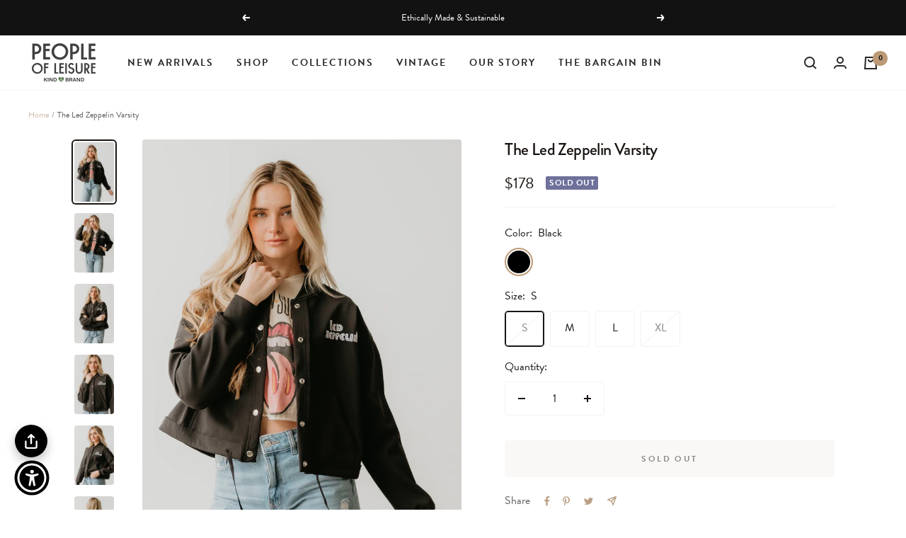

--- FILE ---
content_type: text/html; charset=utf-8
request_url: https://peopleofleisure.co/products/the-led-zeppelin-varsity?variant=44233873195241
body_size: 47152
content:
<!doctype html><html class="no-js" lang="en" dir="ltr">
  <head>


    <!-- Google Tag Manager -->
    <script>(function(w,d,s,l,i){w[l]=w[l]||[];w[l].push({'gtm.start':
    new Date().getTime(),event:'gtm.js'});var f=d.getElementsByTagName(s)[0],
    j=d.createElement(s),dl=l!='dataLayer'?'&l='+l:'';j.async=true;j.src=
    'https://www.googletagmanager.com/gtm.js?id='+i+dl;f.parentNode.insertBefore(j,f);
    })(window,document,'script','dataLayer','GTM-5BKNGLH');</script>
    <!-- End Google Tag Manager -->
    <script type="text/javascript">
    (function(c,l,a,r,i,t,y){
        c[a]=c[a]||function(){(c[a].q=c[a].q||[]).push(arguments)};
        t=l.createElement(r);t.async=1;t.src="https://www.clarity.ms/tag/"+i;
        y=l.getElementsByTagName(r)[0];y.parentNode.insertBefore(t,y);
    })(window, document, "clarity", "script", "js0wk93yfa");
</script>
    <meta charset="utf-8">
    <meta name="viewport" content="width=device-width, initial-scale=1.0, height=device-height, minimum-scale=1.0, maximum-scale=1.0">
    <meta name="theme-color" content="#ffffff">

    <title>The Led Zeppelin Varsity</title><meta name="description" content="This is the Varsity that you will take everywhere. Relax fit, but very cute look. Comfy and casual but full of details.Let the music dance you! + Black+ Available in S-XL+ Machine wash Cold / Warm+ Tumble dry on low♻︎ 100% Poly From Upcycled Fabric ♻︎Ethically made in Los Angeles, CA"><link rel="canonical" href="https://peopleofleisure.co/products/the-led-zeppelin-varsity"><link rel="shortcut icon" href="//peopleofleisure.co/cdn/shop/files/pol-favicon_96x96.png?v=1712855515" type="image/png"><link rel="preconnect" href="https://cdn.shopify.com">
    <link rel="dns-prefetch" href="https://productreviews.shopifycdn.com">
    <link rel="dns-prefetch" href="https://www.google-analytics.com"><link rel="preconnect" href="https://fonts.shopifycdn.com" crossorigin><link rel="preload" as="style" href="//peopleofleisure.co/cdn/shop/t/79/assets/theme-min.css?v=149351092465152151741760967787">
    <link rel="preload" as="script" href="//peopleofleisure.co/cdn/shop/t/79/assets/vendor.js?v=32730116901314035961760967787">
    <link rel="preload" as="script" href="//peopleofleisure.co/cdn/shop/t/79/assets/theme.js?v=72818331951215841001760967787"><link rel="preload" as="fetch" href="/products/the-led-zeppelin-varsity.js" crossorigin>
      <link rel="preload" as="image" imagesizes="(max-width: 999px) calc(100vw - 48px), 640px" imagesrcset="//peopleofleisure.co/cdn/shop/products/led-zeppelin-jacket_0000s_0002_005_400x.jpg?v=1673290025 400w, //peopleofleisure.co/cdn/shop/products/led-zeppelin-jacket_0000s_0002_005_500x.jpg?v=1673290025 500w, //peopleofleisure.co/cdn/shop/products/led-zeppelin-jacket_0000s_0002_005_600x.jpg?v=1673290025 600w, //peopleofleisure.co/cdn/shop/products/led-zeppelin-jacket_0000s_0002_005_700x.jpg?v=1673290025 700w, //peopleofleisure.co/cdn/shop/products/led-zeppelin-jacket_0000s_0002_005_800x.jpg?v=1673290025 800w, //peopleofleisure.co/cdn/shop/products/led-zeppelin-jacket_0000s_0002_005_900x.jpg?v=1673290025 900w, //peopleofleisure.co/cdn/shop/products/led-zeppelin-jacket_0000s_0002_005_1000x.jpg?v=1673290025 1000w
"><link rel="preload" as="script" href="//peopleofleisure.co/cdn/shop/t/79/assets/flickity.js?v=35989663787505256911760967787"><meta property="og:type" content="product">
  <meta property="og:title" content="The Led Zeppelin Varsity">
  <meta property="product:price:amount" content="178">
  <meta property="product:price:currency" content="USD"><meta property="og:image" content="http://peopleofleisure.co/cdn/shop/products/led-zeppelin-jacket_0000s_0002_005.jpg?v=1673290025">
  <meta property="og:image:secure_url" content="https://peopleofleisure.co/cdn/shop/products/led-zeppelin-jacket_0000s_0002_005.jpg?v=1673290025">
  <meta property="og:image:width" content="1000">
  <meta property="og:image:height" content="1500"><meta property="og:description" content="This is the Varsity that you will take everywhere. Relax fit, but very cute look. Comfy and casual but full of details.Let the music dance you! + Black+ Available in S-XL+ Machine wash Cold / Warm+ Tumble dry on low♻︎ 100% Poly From Upcycled Fabric ♻︎Ethically made in Los Angeles, CA"><meta property="og:url" content="https://peopleofleisure.co/products/the-led-zeppelin-varsity">
<meta property="og:site_name" content="People of Leisure"><meta name="twitter:card" content="summary"><meta name="twitter:title" content="The Led Zeppelin Varsity">
  <meta name="twitter:description" content="This is the Varsity that you will take everywhere. Relax fit, but very cute look. Comfy and casual but full of details.Let the music dance you!
+ Black+ Available in S-XL+ Machine wash Cold / Warm+ Tumble dry on low♻︎ 100% Poly From Upcycled Fabric ♻︎Ethically made in Los Angeles, CA"><meta name="twitter:image" content="https://peopleofleisure.co/cdn/shop/products/led-zeppelin-jacket_0000s_0002_005_1200x1200_crop_center.jpg?v=1673290025">
  <meta name="twitter:image:alt" content="">
    
  <script type="application/ld+json">
  {
    "@context": "https://schema.org",
    "@type": "Product",
    "productID": 8020947632361,
    "offers": [{
          "@type": "Offer",
          "name": "Black \/ S",
          "availability":"https://schema.org/OutOfStock",
          "price": 178.0,
          "priceCurrency": "USD",
          "priceValidUntil": "2026-01-31","sku": "POL-668-THLD-BLA-S",
            "gtin8": "73195241",
          "url": "/products/the-led-zeppelin-varsity?variant=44233873195241"
        },
{
          "@type": "Offer",
          "name": "Black \/ M",
          "availability":"https://schema.org/InStock",
          "price": 178.0,
          "priceCurrency": "USD",
          "priceValidUntil": "2026-01-31","sku": "POL-668-THLD-BLA-M",
            "gtin8": "73195241",
          "url": "/products/the-led-zeppelin-varsity?variant=44233873228009"
        },
{
          "@type": "Offer",
          "name": "Black \/ L",
          "availability":"https://schema.org/InStock",
          "price": 178.0,
          "priceCurrency": "USD",
          "priceValidUntil": "2026-01-31","sku": "POL-668-THLD-BLA-L",
            "gtin8": "73195241",
          "url": "/products/the-led-zeppelin-varsity?variant=44233873260777"
        },
{
          "@type": "Offer",
          "name": "Black \/ XL",
          "availability":"https://schema.org/OutOfStock",
          "price": 178.0,
          "priceCurrency": "USD",
          "priceValidUntil": "2026-01-31","sku": "POL-668-THLD-BLA-XL",
            "gtin8": "73195241",
          "url": "/products/the-led-zeppelin-varsity?variant=44233873293545"
        }
],"brand": {
      "@type": "Brand",
      "name": "People of Leisure"
    },
    "name": "The Led Zeppelin Varsity",
    "description": "This is the Varsity that you will take everywhere. Relax fit, but very cute look. Comfy and casual but full of details.Let the music dance you!\n+ Black+ Available in S-XL+ Machine wash Cold \/ Warm+ Tumble dry on low♻︎ 100% Poly From Upcycled Fabric ♻︎Ethically made in Los Angeles, CA",
    "category": "Jacket",
    "url": "/products/the-led-zeppelin-varsity",
    "sku": "POL-668-THLD-BLA-S",
    "image": {
      "@type": "ImageObject",
      "url": "https://peopleofleisure.co/cdn/shop/products/led-zeppelin-jacket_0000s_0002_005.jpg?v=1673290025&width=1024",
      "image": "https://peopleofleisure.co/cdn/shop/products/led-zeppelin-jacket_0000s_0002_005.jpg?v=1673290025&width=1024",
      "name": "",
      "width": "1024",
      "height": "1024"
    }
  }
  </script>



  <script type="application/ld+json">
  {
    "@context": "https://schema.org",
    "@type": "BreadcrumbList",
  "itemListElement": [{
      "@type": "ListItem",
      "position": 1,
      "name": "Home",
      "item": "https://peopleofleisure.co"
    },{
          "@type": "ListItem",
          "position": 2,
          "name": "The Led Zeppelin Varsity",
          "item": "https://peopleofleisure.co/products/the-led-zeppelin-varsity"
        }]
  }
  </script>


    <link rel="preload" href="//peopleofleisure.co/cdn/fonts/cormorant/cormorant_n4.bd66e8e0031690b46374315bd1c15a17a8dcd450.woff2" as="font" type="font/woff2" crossorigin><link rel="preload" href="//peopleofleisure.co/cdn/fonts/instrument_sans/instrumentsans_n4.db86542ae5e1596dbdb28c279ae6c2086c4c5bfa.woff2" as="font" type="font/woff2" crossorigin><style>
  /* Typography (heading) */
  @font-face {
  font-family: Cormorant;
  font-weight: 400;
  font-style: normal;
  font-display: swap;
  src: url("//peopleofleisure.co/cdn/fonts/cormorant/cormorant_n4.bd66e8e0031690b46374315bd1c15a17a8dcd450.woff2") format("woff2"),
       url("//peopleofleisure.co/cdn/fonts/cormorant/cormorant_n4.e5604516683cb4cc166c001f2ff5f387255e3b45.woff") format("woff");
}

@font-face {
  font-family: Cormorant;
  font-weight: 400;
  font-style: italic;
  font-display: swap;
  src: url("//peopleofleisure.co/cdn/fonts/cormorant/cormorant_i4.0b95f138bb9694e184a2ebaf079dd59cf448e2d3.woff2") format("woff2"),
       url("//peopleofleisure.co/cdn/fonts/cormorant/cormorant_i4.75684eb0a368d69688996f5f8e72c62747e6c249.woff") format("woff");
}

/* Typography (body) */
  @font-face {
  font-family: "Instrument Sans";
  font-weight: 400;
  font-style: normal;
  font-display: swap;
  src: url("//peopleofleisure.co/cdn/fonts/instrument_sans/instrumentsans_n4.db86542ae5e1596dbdb28c279ae6c2086c4c5bfa.woff2") format("woff2"),
       url("//peopleofleisure.co/cdn/fonts/instrument_sans/instrumentsans_n4.510f1b081e58d08c30978f465518799851ef6d8b.woff") format("woff");
}

@font-face {
  font-family: "Instrument Sans";
  font-weight: 400;
  font-style: italic;
  font-display: swap;
  src: url("//peopleofleisure.co/cdn/fonts/instrument_sans/instrumentsans_i4.028d3c3cd8d085648c808ceb20cd2fd1eb3560e5.woff2") format("woff2"),
       url("//peopleofleisure.co/cdn/fonts/instrument_sans/instrumentsans_i4.7e90d82df8dee29a99237cd19cc529d2206706a2.woff") format("woff");
}

@font-face {
  font-family: "Instrument Sans";
  font-weight: 600;
  font-style: normal;
  font-display: swap;
  src: url("//peopleofleisure.co/cdn/fonts/instrument_sans/instrumentsans_n6.27dc66245013a6f7f317d383a3cc9a0c347fb42d.woff2") format("woff2"),
       url("//peopleofleisure.co/cdn/fonts/instrument_sans/instrumentsans_n6.1a71efbeeb140ec495af80aad612ad55e19e6d0e.woff") format("woff");
}

@font-face {
  font-family: "Instrument Sans";
  font-weight: 600;
  font-style: italic;
  font-display: swap;
  src: url("//peopleofleisure.co/cdn/fonts/instrument_sans/instrumentsans_i6.ba8063f6adfa1e7ffe690cc5efa600a1e0a8ec32.woff2") format("woff2"),
       url("//peopleofleisure.co/cdn/fonts/instrument_sans/instrumentsans_i6.a5bb29b76a0bb820ddaa9417675a5d0bafaa8c1f.woff") format("woff");
}

:root {--heading-color: 186, 161, 134;
    --text-color: 27, 22, 19;
    --background: 255, 255, 255;
    --secondary-background: 244, 242, 239;
    --border-color: 221, 220, 220;
    --border-color-darker: 164, 162, 161;
    --success-color: 46, 158, 123;
    --success-background: 213, 236, 229;
    --error-color: 222, 42, 42;
    --error-background: 253, 240, 240;
    --primary-button-background: 18, 18, 18;
    --primary-button-text-color: 255, 255, 255;
    --secondary-button-background: 255, 255, 255;
    --secondary-button-text-color: 43, 43, 43;
    --product-star-rating: 188, 154, 118;
    --product-on-sale-accent: 222, 42, 42;
    --product-sold-out-accent: 111, 113, 155;
    --product-custom-label-background: 64, 93, 230;
    --product-custom-label-text-color: 255, 255, 255;
    --product-custom-label-2-background: 243, 255, 52;
    --product-custom-label-2-text-color: 0, 0, 0;
    --product-low-stock-text-color: 222, 42, 42;
    --product-in-stock-text-color: 46, 158, 123;
    --loading-bar-background: 27, 22, 19;

    /* We duplicate some "base" colors as root colors, which is useful to use on drawer elements or popover without. Those should not be overridden to avoid issues */
    --root-heading-color: 186, 161, 134;
    --root-text-color: 27, 22, 19;
    --root-background: 255, 255, 255;
    --root-border-color: 221, 220, 220;
    --root-primary-button-background: 18, 18, 18;
    --root-primary-button-text-color: 255, 255, 255;

    --base-font-size: 15px;
    --heading-font-family: Cormorant, serif;
    --heading-font-weight: 400;
    --heading-font-style: normal;
    --heading-text-transform: normal;
    --text-font-family: "Instrument Sans", sans-serif;
    --text-font-weight: 400;
    --text-font-style: normal;
    --text-font-bold-weight: 600;

    /* Typography (font size) */
    --heading-xxsmall-font-size: 11px;
    --heading-xsmall-font-size: 11px;
    --heading-small-font-size: 12px;
    --heading-large-font-size: 36px;
    --heading-h1-font-size: 36px;
    --heading-h2-font-size: 30px;
    --heading-h3-font-size: 26px;
    --heading-h4-font-size: 24px;
    --heading-h5-font-size: 20px;
    --heading-h6-font-size: 16px;

    /* Control the look and feel of the theme by changing radius of various elements */
    --button-border-radius: 4px;
    --block-border-radius: 8px;
    --block-border-radius-reduced: 4px;
    --color-swatch-border-radius: 100%;

    /* Button size */
    --button-height: 48px;
    --button-small-height: 40px;

    /* Form related */
    --form-input-field-height: 48px;
    --form-input-gap: 16px;
    --form-submit-margin: 24px;

    /* Product listing related variables */
    --product-list-block-spacing: 32px;

    /* Video related */
    --play-button-background: 255, 255, 255;
    --play-button-arrow: 27, 22, 19;

    /* RTL support */
    --transform-logical-flip: 1;
    --transform-origin-start: left;
    --transform-origin-end: right;

    /* Other */
    --zoom-cursor-svg-url: url(//peopleofleisure.co/cdn/shop/t/79/assets/zoom-cursor.svg?v=135857215051385357981760967787);
    --arrow-right-svg-url: url(//peopleofleisure.co/cdn/shop/t/79/assets/arrow-right.svg?v=20365080707614508541760967787);
    --arrow-left-svg-url: url(//peopleofleisure.co/cdn/shop/t/79/assets/arrow-left.svg?v=29328857408780060211760967787);

    /* Some useful variables that we can reuse in our CSS. Some explanation are needed for some of them:
       - container-max-width-minus-gutters: represents the container max width without the edge gutters
       - container-outer-width: considering the screen width, represent all the space outside the container
       - container-outer-margin: same as container-outer-width but get set to 0 inside a container
       - container-inner-width: the effective space inside the container (minus gutters)
       - grid-column-width: represents the width of a single column of the grid
       - vertical-breather: this is a variable that defines the global "spacing" between sections, and inside the section
                            to create some "breath" and minimum spacing
     */
    --container-max-width: 1600px;
    --container-gutter: 24px;
    --container-max-width-minus-gutters: calc(var(--container-max-width) - (var(--container-gutter)) * 2);
    --container-outer-width: max(calc((100vw - var(--container-max-width-minus-gutters)) / 2), var(--container-gutter));
    --container-outer-margin: var(--container-outer-width);
    --container-inner-width: calc(100vw - var(--container-outer-width) * 2);

    --grid-column-count: 10;
    --grid-gap: 24px;
    --grid-column-width: calc((100vw - var(--container-outer-width) * 2 - var(--grid-gap) * (var(--grid-column-count) - 1)) / var(--grid-column-count));

    --vertical-breather: 28px;
    --vertical-breather-tight: 28px;

    /* Shopify related variables */
    --payment-terms-background-color: #ffffff;
  }

  @media screen and (min-width: 741px) {
    :root {
      --container-gutter: 40px;
      --grid-column-count: 20;
      --vertical-breather: 40px;
      --vertical-breather-tight: 40px;

      /* Typography (font size) */
      --heading-xsmall-font-size: 12px;
      --heading-small-font-size: 13px;
      --heading-large-font-size: 52px;
      --heading-h1-font-size: 48px;
      --heading-h2-font-size: 38px;
      --heading-h3-font-size: 32px;
      --heading-h4-font-size: 24px;
      --heading-h5-font-size: 20px;
      --heading-h6-font-size: 18px;

      /* Form related */
      --form-input-field-height: 52px;
      --form-submit-margin: 32px;

      /* Button size */
      --button-height: 52px;
      --button-small-height: 44px;
    }
  }

  @media screen and (min-width: 1200px) {
    :root {
      --vertical-breather: 48px;
      --vertical-breather-tight: 48px;
      --product-list-block-spacing: 48px;

      /* Typography */
      --heading-large-font-size: 64px;
      --heading-h1-font-size: 56px;
      --heading-h2-font-size: 48px;
      --heading-h3-font-size: 36px;
      --heading-h4-font-size: 30px;
      --heading-h5-font-size: 24px;
      --heading-h6-font-size: 18px;
    }
  }

  @media screen and (min-width: 1600px) {
    :root {
      --vertical-breather: 48px;
      --vertical-breather-tight: 48px;
    }
  }
</style>
    

<style data-shopify>

:root {

/*  ==============================
    Layout
    ============================== */

---container-gutter--desktop: 30px;
---container-gutter--mobile: 20px;

/*  ==============================
    Type
    ============================== */

/*  ------------------------------
    Fonts
    ------------------------------ */

---font-family-body: var(--text-font-family);
---font-style-body: normal;
---font-weight-body: 400;
---font-weight-body--bold: 600;
---font-weight-body--bolder: 700;

---font-family-heading: var(--heading-font-family);
---font-style-heading: normal;
---font-weight-heading: 300;
---font-weight-heading--bold: 600;
---font-weight-heading--bolder: 700;

---font-style-heading-alternate: normal;
---font-weight-heading-alternate: 600;
---font-weight-heading-alternate--bold: 700;

---font-weight--product-title: 600;

---font-weight--product-price: 600;
---font-weight--product-price--compare: 600;
---font-weight--product-price--sale: 600;

/*  ------------------------------
    Typography
    ------------------------------ */

/* ----- Font Size ----- */

---font-size-h1--mobile: 40px;
---font-size-h1--desktop: 64px;
---font-size-h2--mobile: 27px;
---font-size-h2--desktop: 40px;
---font-size-h3--mobile: 18px;
---font-size-h3--desktop: 24px;
---font-size-h4--mobile: 20px;
---font-size-h4--desktop: 28px;
---font-size-h5--mobile: 18px;
---font-size-h5--desktop: 20px;
---font-size-h6--mobile: 18px;
---font-size-h6--desktop: 16px;

---font-size-subheading-small--mobile: 10px;
---font-size-subheading-small--desktop: 11px;
---font-size-subheading--mobile: 12px;
---font-size-subheading--desktop: 14px;

---font-size-body--mobile: 13px;
---font-size-body--desktop: 16px;
---font-size-body-xs--mobile: 10px;
---font-size-body-xs--desktop: 12px;
---font-size-body-small--mobile: 12px;
---font-size-body-small--desktop: 13px;
---font-size-body-large--mobile: 14px;
---font-size-body-large--desktop: 16px;

---font-size-product-title--mobile: 14px;
---font-size-product-title--desktop: 16px;
---font-size-product-title--major--mobile: 20px;
---font-size-product-title--major--desktop: 24px;

---font-size-price--major--mobile: 18px;
---font-size-price--major--desktop: 24px;

---font-size-button--mobile: 10px;
---font-size-button--desktop: 12px;
---font-size-button-large--mobile: 14px;
---font-size-button-large--desktop: 14px;

/*
Line Height
*/

---line-height-heading--mobile: 1.2;
---line-height-heading--desktop: 1.2;
---line-height-body--mobile: 1.6;
---line-height-body--desktop: 1.6;

/* ----- Letter Spacing ----- */

---letter-spacing-heading--mobile: -.025em;
---letter-spacing-heading--desktop: -.025em;

---letter-spacing-subheading--mobile: 0.1em;
---letter-spacing-subheading--desktop: 0.1em;

---letter-spacing-body--mobile: inherit;
---letter-spacing-body--desktop: inherit;

---letter-spacing-title--mobile: inherit;
---letter-spacing-title--desktop: inherit;
---letter-spacing-product-name--mobile: inherit;
---letter-spacing-product-name--desktop: inherit;

/*  ==============================
    Colors
    ============================== */

---color--white: ;
---color--black: ;

/*  ------------------------------
    Brand
    ------------------------------ */

---color--brand-1: #FFFFFF;
---color--brand-2: #f4f2ef;
---color--brand-3: #bc9a76;
---color--brand-4: #474747;
---color--brand-5: #121212;
---color--brand-6: #121212;
---color--brand-7: #121212;

---color--brand-1--rgb: 255, 255, 255;
---color--brand-2--rgb: 244, 242, 239;
---color--brand-3--rgb: 188, 154, 118;
---color--brand-4--rgb: 71, 71, 71;
---color--brand-5--rgb: 18, 18, 18;
---color--brand-6--rgb: 18, 18, 18;
---color--brand-7--rgb: 18, 18, 18;

/*  ------------------------------
    Color System
    ------------------------------ */

/* ----- Base Colors ----- */

---color--default: #f4f2ef;
---color--default--light: #f4f2ef;
---color--default--dark: #474747;

---color--primary: #bc9a76;
---color--primary--light: #C99A72;
---color--primary--dark: #bc9a76;

---color--secondary: #f4f2ef;
---color--secondary--light: #FFFFFF;
---color--secondary--dark: #474747;

---color--tertiary: #474747;
---color--tertiary--light: #474747;
---color--tertiary--dark: #474747;

---color--disabled: ;
---color--disabled--light: ;
---color--disabled--dark: ;

---color--success: #2E9E7B;
---color--success--light: #55D7AE;
---color--success--dark: #2A8468;

---color--warning: #FF8717;
---color--warning--light: #FFB269;
---color--warning--dark: #DF7716;

---color--danger: #DE2A2A;
---color--danger--light: #FF3A3A;
---color--danger--dark: #D00606;

---color--info: #4CA1ED;
---color--info--light: #63B5FF;
---color--info--dark: #3E8FD8;

---color--default--rgb: 244, 242, 239;
---color--default--light--rgb: 244, 242, 239;
---color--default--dark--rgb: 71, 71, 71;

---color--primary--rgb: 188, 154, 118;
---color--primary--light--rgb: 201, 154, 114;
---color--primary--dark--rgb: 188, 154, 118;

---color--secondary--rgb: 244, 242, 239;
---color--secondary--light--rgb: 255, 255, 255;
---color--secondary--dark--rgb: 71, 71, 71;

---color--tertiary--rgb: 71, 71, 71;
---color--tertiary--light--rgb: 71, 71, 71;
---color--tertiary--dark--rgb: 71, 71, 71;

---color--disabled--rgb: , , ;
---color--disabled--light--rgb: , , ;
---color--disabled--dark--rgb: , , ;

---color--success--rgb: 46, 158, 123;
---color--success--light--rgb: 85, 215, 174;
---color--success--dark--rgb: 42, 132, 104;

---color--warning--rgb: 255, 135, 23;
---color--warning--light--rgb: 255, 178, 105;
---color--warning--dark--rgb: 223, 119, 22;

---color--danger--rgb: 222, 42, 42;
---color--danger--light--rgb: 255, 58, 58;
---color--danger--dark--rgb: 208, 6, 6;

---color--info--rgb: 76, 161, 237;
---color--info--light--rgb: 99, 181, 255;
---color--info--dark--rgb: 62, 143, 216;

/* ----- Background Colors ----- */

---background-color--primary: #f4f2ef;
---background-color--secondary: #f4f2ef;
---background-color--tertiary: #f4f2ef;

---background-color--default: #F7F7F7;
---background-color--disabled: ;
---background-color--success: #D8F3EB;
---background-color--warning: #FFE7D1;
---background-color--danger: #FFEBEB;
---background-color--info: #D9EDFF;

---background-color--primary--rgb: 244, 242, 239;
---background-color--secondary--rgb: 244, 242, 239;
---background-color--tertiary--rgb: 244, 242, 239;

---background-color--default--rgb: 247, 247, 247;
---background-color--disabled--rgb: , , ;
---background-color--success--rgb: 216, 243, 235;
---background-color--warning--rgb: 255, 231, 209;
---background-color--danger--rgb: 255, 235, 235;
---background-color--info--rgb: 217, 237, 255;


/*  ------------------------------
    Content Colors
    ------------------------------ */

---background-color--body: #FFFFFF;

---background-color--content-1: #FFFFFF;
---background-color--content-2: #f4f2ef;
---background-color--content-3: #f4f2ef;

---background-color--content-1--rgb: 255, 255, 255;
---background-color--content-2--rgb: 244, 242, 239;
---background-color--content-3--rgb: 244, 242, 239;

---background-color--content-reversed-1: #121212;
---background-color--content-reversed-2: #f4f2ef;



---color-text: #121212;
---color-text--dark: #121212;
---color-text--light: #5C5C5C;
---color-text--reversed: #121212;
---color-text--reversed-strong: #FFFFFF;

---color-text--rgb: 18, 18, 18;
---color-text--dark--rgb: 18, 18, 18;
---color-text--light--rgb: 92, 92, 92;
---color-text--reversed--rgb: 18, 18, 18;
---color-text--reversed-strong--rgb: 255, 255, 255;

---color-heading-1: var(---color--primary);
---color-heading-2: var(---color--secondary);
---color-heading-3: var(---color--tertiary);

---color-heading-1--rgb: var(---color--primary--rgb);
---color-heading-2--rgb: var(---color--secondary--rgb);
---color-heading-3--rgb: var(---color--tertiary--rgb);

---color-products-title: #121212;

---color-price: #121212;
---color-price--sale: #121212;
---color-price--compare: #CCCCCC;

---color-link: #baa186;
---color-link--rgb: 186, 161, 134;
---color-link--hover: #baa186;

---color-reviews: #FFE381;
---color-reviews--rgb: 255, 227, 129;

---banner-overlay-background: linear-gradient(57deg, rgba(244, 242, 239, 1), rgba(255, 255, 255, 1) 8%, rgba(241, 241, 241, 0.5) 100%);


/*  ==============================
    Components
    ============================== */

---border-radius--general: 0px;
---border-radius--inputs: 4px;

---color-line: #f4f2ef;
---color-line--light: #f4f2ef;
---color-line--dark: #C8C8C8;

---color-line--rgb: 244, 242, 239;
---color-line--light--rgb: 244, 242, 239;
---color-line--dark--rgb: 200, 200, 200;

---color-icon: var(---color--primary);

---stamp-width--mobile: 60px;
---stamp-width--desktop: 150px;

/*  ------------------------------
    Form Elements
    ------------------------------ */

---button-color: #F5FBFD;
---button-radius: var(--button-border-radius);
---button-min-width: px;
---button-letter-spacing: 0.2em;

---input-color: var(---color-text--dark);
---input-background: var(---background-color--content-1);
---input-border-radius: px;
---input-min-width: px;
---input-letter-spacing: em;

/*  ------------------------------
    Effects
    ------------------------------ */

// ---shadow--banner-title: 0px 4px 17px rgba(0, 0, 0, 0.25);

---shadow--modal: 0px 4px 30px rgba(0, 0, 0, 0.1);
---shadow--section: 0px 0px 7px rgba(0, 0, 0, 0.1);
---shadow--section-inner: inset 0px 0px 10px rgba(0, 0, 0, 0.1);

---transition-duration--general: 0.25s;


/*  ==============================
    Vectors
    ============================== */

// ---logo-header: url('//peopleofleisure.co/cdn/shop/t/79/assets/logo_header.svg?v=14283');
// ---logo-footer: url('//peopleofleisure.co/cdn/shop/t/79/assets/logo_footer.svg?v=14283');


/*  ==============================
    Images
    ============================== */

---pattern-wood: url('//peopleofleisure.co/cdn/shop/files/wood-texture--tiled.jpg?v=14283');
// ---pattern-blue-size: 150px;

// ---illustration-bio: url('//peopleofleisure.co/cdn/shop/files/illustration-bio.png?v=14283');
---icon--chevron: url('//peopleofleisure.co/cdn/shop/t/79/assets/icon-chevron.png?v=14283');

/*  ==============================
    Animations
    ============================== */

---transition-hover: cubic-bezier(0.4, 0, 0.22, 1);


/*  ==============================
    THEME OVERRIDES
    ============================== */

    /* Typography */

    // --heading-font-family: var(---font-family-heading);
    --heading-font-weight: var(---font-weight-heading);
    --heading-font-style: var(---font-style-heading);
    // --heading-text-transform: normal;

    --heading-xxsmall-font-size: 11px;
    --heading-xsmall-font-size: 11px;
    --heading-small-font-size: 12px;
    --heading-large-font-size: 36px;
    --heading-h1-font-size: 36px;
    --heading-h2-font-size: 30px;
    --heading-h3-font-size: 26px;
    --heading-h4-font-size: 24px;
    --heading-h5-font-size: 20px;
    --heading-h6-font-size: 16px;
    
    --text-font-family: 'brandon-grotesque', sans-serif;
    --text-font-weight: var(---font-weight-body);
    --text-font-style: var(---font-style-body);
    --text-font-bold-weight: var(---font-weight-body--bold);

    --border-color: var(---color-line--rgb);
    --border-color-darker: var(---color-line--dark--rgb);

    --product-low-stock-text-color: var(---color--warning--rgb);
    --product-no-stock-text-color: var(---color--danger--rgb);
    --product-in-stock-text-color: var(---color--success--rgb);

}

/*  ==============================
    @Font-Face Rules
    ============================== */


</style>

    <script>
  // This allows to expose several variables to the global scope, to be used in scripts
  window.themeVariables = {
    settings: {
      direction: "ltr",
      pageType: "product",
      cartCount: 0,
      moneyFormat: "${{amount_no_decimals}}",
      moneyWithCurrencyFormat: "${{amount_no_decimals}} USD",
      showVendor: false,
      discountMode: "saving",
      currencyCodeEnabled: false,
      searchMode: "product,article,collection",
      searchUnavailableProducts: "last",
      cartType: "drawer",
      cartCurrency: "USD",
      mobileZoomFactor: 2.5
    },

    routes: {
      host: "peopleofleisure.co",
      rootUrl: "\/",
      rootUrlWithoutSlash: '',
      cartUrl: "\/cart",
      cartAddUrl: "\/cart\/add",
      cartChangeUrl: "\/cart\/change",
      searchUrl: "\/search",
      predictiveSearchUrl: "\/search\/suggest",
      productRecommendationsUrl: "\/recommendations\/products"
    },

    strings: {
      accessibilityDelete: "Delete",
      accessibilityClose: "Close",
      collectionSoldOut: "Sold out",
      collectionDiscount: "Save @savings@",
      productSalePrice: "Sale price",
      productRegularPrice: "Regular price",
      productFormUnavailable: "Unavailable",
      productFormSoldOut: "Sold out",
      productFormPreOrder: "Pre-order",
      productFormAddToCart: "Add to cart",
      searchNoResults: "No results could be found.",
      searchNewSearch: "New search",
      searchProducts: "Products",
      searchArticles: "Journal",
      searchPages: "Pages",
      searchCollections: "Collections",
      cartViewCart: "View cart",
      cartItemAdded: "Item added to your cart!",
      cartItemAddedShort: "Added to your cart!",
      cartAddOrderNote: "Add order note",
      cartEditOrderNote: "Edit order note",
      shippingEstimatorNoResults: "Sorry, we do not ship to your address.",
      shippingEstimatorOneResult: "There is one shipping rate for your address:",
      shippingEstimatorMultipleResults: "There are several shipping rates for your address:",
      shippingEstimatorError: "One or more error occurred while retrieving shipping rates:"
    },

    libs: {
      flickity: "\/\/peopleofleisure.co\/cdn\/shop\/t\/79\/assets\/flickity.js?v=35989663787505256911760967787",
      photoswipe: "\/\/peopleofleisure.co\/cdn\/shop\/t\/79\/assets\/photoswipe.js?v=17619293982962393691760967787",
      qrCode: "\/\/peopleofleisure.co\/cdn\/shopifycloud\/storefront\/assets\/themes_support\/vendor\/qrcode-3f2b403b.js"
    },

    breakpoints: {
      phone: 'screen and (max-width: 740px)',
      tablet: 'screen and (min-width: 741px) and (max-width: 999px)',
      tabletAndUp: 'screen and (min-width: 741px)',
      pocket: 'screen and (max-width: 999px)',
      lap: 'screen and (min-width: 1000px) and (max-width: 1199px)',
      lapAndUp: 'screen and (min-width: 1000px)',
      desktop: 'screen and (min-width: 1200px)',
      wide: 'screen and (min-width: 1400px)'
    }
  };

  window.addEventListener('pageshow', async () => {
    const cartContent = await (await fetch(`${window.themeVariables.routes.cartUrl}.js`, {cache: 'reload'})).json();
    document.documentElement.dispatchEvent(new CustomEvent('cart:refresh', {detail: {cart: cartContent}}));
  });

  if ('noModule' in HTMLScriptElement.prototype) {
    // Old browsers (like IE) that does not support module will be considered as if not executing JS at all
    document.documentElement.className = document.documentElement.className.replace('no-js', 'js');

    requestAnimationFrame(() => {
      const viewportHeight = (window.visualViewport ? window.visualViewport.height : document.documentElement.clientHeight);
      document.documentElement.style.setProperty('--window-height',viewportHeight + 'px');
    });
  }// We save the product ID in local storage to be eventually used for recently viewed section
    try {
      const items = JSON.parse(localStorage.getItem('theme:recently-viewed-products') || '[]');

      // We check if the current product already exists, and if it does not, we add it at the start
      if (!items.includes(8020947632361)) {
        items.unshift(8020947632361);
      }

      localStorage.setItem('theme:recently-viewed-products', JSON.stringify(items.slice(0, 20)));
    } catch (e) {
      // Safari in private mode does not allow setting item, we silently fail
    }</script>

    <link href="//peopleofleisure.co/cdn/shop/t/79/assets/theme-min.css?v=149351092465152151741760967787" rel="stylesheet" type="text/css" media="all" />
    <link href="//peopleofleisure.co/cdn/shop/t/79/assets/custom.min.css?v=153762573946137516521760967787" rel="stylesheet" type="text/css" media="all" />
    
    <link rel="stylesheet" href="https://use.typekit.net/chf4xny.css">

    <script src="//peopleofleisure.co/cdn/shop/t/79/assets/vendor.js?v=32730116901314035961760967787" defer></script>
    <script src="//peopleofleisure.co/cdn/shop/t/79/assets/theme.js?v=72818331951215841001760967787" defer></script>
    <script src="//peopleofleisure.co/cdn/shop/t/79/assets/custom.js?v=167639537848865775061760967787" defer></script>

    <script>window.performance && window.performance.mark && window.performance.mark('shopify.content_for_header.start');</script><meta name="google-site-verification" content="X1H_qU8QFOXoZ5bS1Qe3xLxdCR0hSW87fpsnLpKzpgU">
<meta name="google-site-verification" content="cDOzxQTXkYkap0IBFEV8J1mMzU2PpA-MfuJ2w7jdoNk">
<meta name="google-site-verification" content="Vn4ZiGop4_fot6lYn0rSTRHMjwsaKtCTanVgGQDRBTc">
<meta name="google-site-verification" content="2vLfjaTCpBtvBzTauTDUv5SL_Ybo9yP1ab8dTmJbcUo">
<meta name="google-site-verification" content="qC80M0EYPh93n93ReSpuRFAdlQEV5oR1Tw3NnlKiLpk">
<meta name="google-site-verification" content="gW23Li8AP2GoB5MMv1zig2mVsg69h9-WARf2x9sWeD0">
<meta id="shopify-digital-wallet" name="shopify-digital-wallet" content="/18684319/digital_wallets/dialog">
<meta name="shopify-checkout-api-token" content="0a5741606152ba53b8fa275582f8bbc1">
<meta id="in-context-paypal-metadata" data-shop-id="18684319" data-venmo-supported="false" data-environment="production" data-locale="en_US" data-paypal-v4="true" data-currency="USD">
<link rel="alternate" type="application/json+oembed" href="https://peopleofleisure.co/products/the-led-zeppelin-varsity.oembed">
<script async="async" src="/checkouts/internal/preloads.js?locale=en-US"></script>
<link rel="preconnect" href="https://shop.app" crossorigin="anonymous">
<script async="async" src="https://shop.app/checkouts/internal/preloads.js?locale=en-US&shop_id=18684319" crossorigin="anonymous"></script>
<script id="apple-pay-shop-capabilities" type="application/json">{"shopId":18684319,"countryCode":"US","currencyCode":"USD","merchantCapabilities":["supports3DS"],"merchantId":"gid:\/\/shopify\/Shop\/18684319","merchantName":"People of Leisure","requiredBillingContactFields":["postalAddress","email"],"requiredShippingContactFields":["postalAddress","email"],"shippingType":"shipping","supportedNetworks":["visa","masterCard","amex","discover","elo","jcb"],"total":{"type":"pending","label":"People of Leisure","amount":"1.00"},"shopifyPaymentsEnabled":true,"supportsSubscriptions":true}</script>
<script id="shopify-features" type="application/json">{"accessToken":"0a5741606152ba53b8fa275582f8bbc1","betas":["rich-media-storefront-analytics"],"domain":"peopleofleisure.co","predictiveSearch":true,"shopId":18684319,"locale":"en"}</script>
<script>var Shopify = Shopify || {};
Shopify.shop = "people-of-leisure.myshopify.com";
Shopify.locale = "en";
Shopify.currency = {"active":"USD","rate":"1.0"};
Shopify.country = "US";
Shopify.theme = {"name":"Dolgify Changes - Oct 20","id":153566019817,"schema_name":"Focal","schema_version":"8.11.5","theme_store_id":714,"role":"main"};
Shopify.theme.handle = "null";
Shopify.theme.style = {"id":null,"handle":null};
Shopify.cdnHost = "peopleofleisure.co/cdn";
Shopify.routes = Shopify.routes || {};
Shopify.routes.root = "/";</script>
<script type="module">!function(o){(o.Shopify=o.Shopify||{}).modules=!0}(window);</script>
<script>!function(o){function n(){var o=[];function n(){o.push(Array.prototype.slice.apply(arguments))}return n.q=o,n}var t=o.Shopify=o.Shopify||{};t.loadFeatures=n(),t.autoloadFeatures=n()}(window);</script>
<script>
  window.ShopifyPay = window.ShopifyPay || {};
  window.ShopifyPay.apiHost = "shop.app\/pay";
  window.ShopifyPay.redirectState = null;
</script>
<script id="shop-js-analytics" type="application/json">{"pageType":"product"}</script>
<script defer="defer" async type="module" src="//peopleofleisure.co/cdn/shopifycloud/shop-js/modules/v2/client.init-shop-cart-sync_BT-GjEfc.en.esm.js"></script>
<script defer="defer" async type="module" src="//peopleofleisure.co/cdn/shopifycloud/shop-js/modules/v2/chunk.common_D58fp_Oc.esm.js"></script>
<script defer="defer" async type="module" src="//peopleofleisure.co/cdn/shopifycloud/shop-js/modules/v2/chunk.modal_xMitdFEc.esm.js"></script>
<script type="module">
  await import("//peopleofleisure.co/cdn/shopifycloud/shop-js/modules/v2/client.init-shop-cart-sync_BT-GjEfc.en.esm.js");
await import("//peopleofleisure.co/cdn/shopifycloud/shop-js/modules/v2/chunk.common_D58fp_Oc.esm.js");
await import("//peopleofleisure.co/cdn/shopifycloud/shop-js/modules/v2/chunk.modal_xMitdFEc.esm.js");

  window.Shopify.SignInWithShop?.initShopCartSync?.({"fedCMEnabled":true,"windoidEnabled":true});

</script>
<script defer="defer" async type="module" src="//peopleofleisure.co/cdn/shopifycloud/shop-js/modules/v2/client.payment-terms_Ci9AEqFq.en.esm.js"></script>
<script defer="defer" async type="module" src="//peopleofleisure.co/cdn/shopifycloud/shop-js/modules/v2/chunk.common_D58fp_Oc.esm.js"></script>
<script defer="defer" async type="module" src="//peopleofleisure.co/cdn/shopifycloud/shop-js/modules/v2/chunk.modal_xMitdFEc.esm.js"></script>
<script type="module">
  await import("//peopleofleisure.co/cdn/shopifycloud/shop-js/modules/v2/client.payment-terms_Ci9AEqFq.en.esm.js");
await import("//peopleofleisure.co/cdn/shopifycloud/shop-js/modules/v2/chunk.common_D58fp_Oc.esm.js");
await import("//peopleofleisure.co/cdn/shopifycloud/shop-js/modules/v2/chunk.modal_xMitdFEc.esm.js");

  
</script>
<script>
  window.Shopify = window.Shopify || {};
  if (!window.Shopify.featureAssets) window.Shopify.featureAssets = {};
  window.Shopify.featureAssets['shop-js'] = {"shop-cart-sync":["modules/v2/client.shop-cart-sync_DZOKe7Ll.en.esm.js","modules/v2/chunk.common_D58fp_Oc.esm.js","modules/v2/chunk.modal_xMitdFEc.esm.js"],"init-fed-cm":["modules/v2/client.init-fed-cm_B6oLuCjv.en.esm.js","modules/v2/chunk.common_D58fp_Oc.esm.js","modules/v2/chunk.modal_xMitdFEc.esm.js"],"shop-cash-offers":["modules/v2/client.shop-cash-offers_D2sdYoxE.en.esm.js","modules/v2/chunk.common_D58fp_Oc.esm.js","modules/v2/chunk.modal_xMitdFEc.esm.js"],"shop-login-button":["modules/v2/client.shop-login-button_QeVjl5Y3.en.esm.js","modules/v2/chunk.common_D58fp_Oc.esm.js","modules/v2/chunk.modal_xMitdFEc.esm.js"],"pay-button":["modules/v2/client.pay-button_DXTOsIq6.en.esm.js","modules/v2/chunk.common_D58fp_Oc.esm.js","modules/v2/chunk.modal_xMitdFEc.esm.js"],"shop-button":["modules/v2/client.shop-button_DQZHx9pm.en.esm.js","modules/v2/chunk.common_D58fp_Oc.esm.js","modules/v2/chunk.modal_xMitdFEc.esm.js"],"avatar":["modules/v2/client.avatar_BTnouDA3.en.esm.js"],"init-windoid":["modules/v2/client.init-windoid_CR1B-cfM.en.esm.js","modules/v2/chunk.common_D58fp_Oc.esm.js","modules/v2/chunk.modal_xMitdFEc.esm.js"],"init-shop-for-new-customer-accounts":["modules/v2/client.init-shop-for-new-customer-accounts_C_vY_xzh.en.esm.js","modules/v2/client.shop-login-button_QeVjl5Y3.en.esm.js","modules/v2/chunk.common_D58fp_Oc.esm.js","modules/v2/chunk.modal_xMitdFEc.esm.js"],"init-shop-email-lookup-coordinator":["modules/v2/client.init-shop-email-lookup-coordinator_BI7n9ZSv.en.esm.js","modules/v2/chunk.common_D58fp_Oc.esm.js","modules/v2/chunk.modal_xMitdFEc.esm.js"],"init-shop-cart-sync":["modules/v2/client.init-shop-cart-sync_BT-GjEfc.en.esm.js","modules/v2/chunk.common_D58fp_Oc.esm.js","modules/v2/chunk.modal_xMitdFEc.esm.js"],"shop-toast-manager":["modules/v2/client.shop-toast-manager_DiYdP3xc.en.esm.js","modules/v2/chunk.common_D58fp_Oc.esm.js","modules/v2/chunk.modal_xMitdFEc.esm.js"],"init-customer-accounts":["modules/v2/client.init-customer-accounts_D9ZNqS-Q.en.esm.js","modules/v2/client.shop-login-button_QeVjl5Y3.en.esm.js","modules/v2/chunk.common_D58fp_Oc.esm.js","modules/v2/chunk.modal_xMitdFEc.esm.js"],"init-customer-accounts-sign-up":["modules/v2/client.init-customer-accounts-sign-up_iGw4briv.en.esm.js","modules/v2/client.shop-login-button_QeVjl5Y3.en.esm.js","modules/v2/chunk.common_D58fp_Oc.esm.js","modules/v2/chunk.modal_xMitdFEc.esm.js"],"shop-follow-button":["modules/v2/client.shop-follow-button_CqMgW2wH.en.esm.js","modules/v2/chunk.common_D58fp_Oc.esm.js","modules/v2/chunk.modal_xMitdFEc.esm.js"],"checkout-modal":["modules/v2/client.checkout-modal_xHeaAweL.en.esm.js","modules/v2/chunk.common_D58fp_Oc.esm.js","modules/v2/chunk.modal_xMitdFEc.esm.js"],"shop-login":["modules/v2/client.shop-login_D91U-Q7h.en.esm.js","modules/v2/chunk.common_D58fp_Oc.esm.js","modules/v2/chunk.modal_xMitdFEc.esm.js"],"lead-capture":["modules/v2/client.lead-capture_BJmE1dJe.en.esm.js","modules/v2/chunk.common_D58fp_Oc.esm.js","modules/v2/chunk.modal_xMitdFEc.esm.js"],"payment-terms":["modules/v2/client.payment-terms_Ci9AEqFq.en.esm.js","modules/v2/chunk.common_D58fp_Oc.esm.js","modules/v2/chunk.modal_xMitdFEc.esm.js"]};
</script>
<script>(function() {
  var isLoaded = false;
  function asyncLoad() {
    if (isLoaded) return;
    isLoaded = true;
    var urls = ["https:\/\/scripts.juniphq.com\/v1\/junip_shopify.js?shop=people-of-leisure.myshopify.com","https:\/\/cdn.nfcube.com\/instafeed-ced230c606be515f7f6714ef6f0b5196.js?shop=people-of-leisure.myshopify.com","\/\/cdn.shopify.com\/proxy\/d74982ee577e7f28f30e6a76cfbf068f7d8b93243972b42d6bcb8e7ce19662ec\/bucket.useifsapp.com\/theme-files-min\/js\/ifs-script-tag-min.js?v=2\u0026shop=people-of-leisure.myshopify.com\u0026sp-cache-control=cHVibGljLCBtYXgtYWdlPTkwMA","\/\/cdn.shopify.com\/proxy\/cf02ad1173e6168c801d24f64b5093529277973d6639abedfbf963684be8bea4\/api.goaffpro.com\/loader.js?shop=people-of-leisure.myshopify.com\u0026sp-cache-control=cHVibGljLCBtYXgtYWdlPTkwMA"];
    for (var i = 0; i < urls.length; i++) {
      var s = document.createElement('script');
      s.type = 'text/javascript';
      s.async = true;
      s.src = urls[i];
      var x = document.getElementsByTagName('script')[0];
      x.parentNode.insertBefore(s, x);
    }
  };
  if(window.attachEvent) {
    window.attachEvent('onload', asyncLoad);
  } else {
    window.addEventListener('load', asyncLoad, false);
  }
})();</script>
<script id="__st">var __st={"a":18684319,"offset":-28800,"reqid":"abeb3f8b-c136-479e-add5-76ff4f1c4245-1769032296","pageurl":"peopleofleisure.co\/products\/the-led-zeppelin-varsity?variant=44233873195241","u":"9e65c223a7e8","p":"product","rtyp":"product","rid":8020947632361};</script>
<script>window.ShopifyPaypalV4VisibilityTracking = true;</script>
<script id="captcha-bootstrap">!function(){'use strict';const t='contact',e='account',n='new_comment',o=[[t,t],['blogs',n],['comments',n],[t,'customer']],c=[[e,'customer_login'],[e,'guest_login'],[e,'recover_customer_password'],[e,'create_customer']],r=t=>t.map((([t,e])=>`form[action*='/${t}']:not([data-nocaptcha='true']) input[name='form_type'][value='${e}']`)).join(','),a=t=>()=>t?[...document.querySelectorAll(t)].map((t=>t.form)):[];function s(){const t=[...o],e=r(t);return a(e)}const i='password',u='form_key',d=['recaptcha-v3-token','g-recaptcha-response','h-captcha-response',i],f=()=>{try{return window.sessionStorage}catch{return}},m='__shopify_v',_=t=>t.elements[u];function p(t,e,n=!1){try{const o=window.sessionStorage,c=JSON.parse(o.getItem(e)),{data:r}=function(t){const{data:e,action:n}=t;return t[m]||n?{data:e,action:n}:{data:t,action:n}}(c);for(const[e,n]of Object.entries(r))t.elements[e]&&(t.elements[e].value=n);n&&o.removeItem(e)}catch(o){console.error('form repopulation failed',{error:o})}}const l='form_type',E='cptcha';function T(t){t.dataset[E]=!0}const w=window,h=w.document,L='Shopify',v='ce_forms',y='captcha';let A=!1;((t,e)=>{const n=(g='f06e6c50-85a8-45c8-87d0-21a2b65856fe',I='https://cdn.shopify.com/shopifycloud/storefront-forms-hcaptcha/ce_storefront_forms_captcha_hcaptcha.v1.5.2.iife.js',D={infoText:'Protected by hCaptcha',privacyText:'Privacy',termsText:'Terms'},(t,e,n)=>{const o=w[L][v],c=o.bindForm;if(c)return c(t,g,e,D).then(n);var r;o.q.push([[t,g,e,D],n]),r=I,A||(h.body.append(Object.assign(h.createElement('script'),{id:'captcha-provider',async:!0,src:r})),A=!0)});var g,I,D;w[L]=w[L]||{},w[L][v]=w[L][v]||{},w[L][v].q=[],w[L][y]=w[L][y]||{},w[L][y].protect=function(t,e){n(t,void 0,e),T(t)},Object.freeze(w[L][y]),function(t,e,n,w,h,L){const[v,y,A,g]=function(t,e,n){const i=e?o:[],u=t?c:[],d=[...i,...u],f=r(d),m=r(i),_=r(d.filter((([t,e])=>n.includes(e))));return[a(f),a(m),a(_),s()]}(w,h,L),I=t=>{const e=t.target;return e instanceof HTMLFormElement?e:e&&e.form},D=t=>v().includes(t);t.addEventListener('submit',(t=>{const e=I(t);if(!e)return;const n=D(e)&&!e.dataset.hcaptchaBound&&!e.dataset.recaptchaBound,o=_(e),c=g().includes(e)&&(!o||!o.value);(n||c)&&t.preventDefault(),c&&!n&&(function(t){try{if(!f())return;!function(t){const e=f();if(!e)return;const n=_(t);if(!n)return;const o=n.value;o&&e.removeItem(o)}(t);const e=Array.from(Array(32),(()=>Math.random().toString(36)[2])).join('');!function(t,e){_(t)||t.append(Object.assign(document.createElement('input'),{type:'hidden',name:u})),t.elements[u].value=e}(t,e),function(t,e){const n=f();if(!n)return;const o=[...t.querySelectorAll(`input[type='${i}']`)].map((({name:t})=>t)),c=[...d,...o],r={};for(const[a,s]of new FormData(t).entries())c.includes(a)||(r[a]=s);n.setItem(e,JSON.stringify({[m]:1,action:t.action,data:r}))}(t,e)}catch(e){console.error('failed to persist form',e)}}(e),e.submit())}));const S=(t,e)=>{t&&!t.dataset[E]&&(n(t,e.some((e=>e===t))),T(t))};for(const o of['focusin','change'])t.addEventListener(o,(t=>{const e=I(t);D(e)&&S(e,y())}));const B=e.get('form_key'),M=e.get(l),P=B&&M;t.addEventListener('DOMContentLoaded',(()=>{const t=y();if(P)for(const e of t)e.elements[l].value===M&&p(e,B);[...new Set([...A(),...v().filter((t=>'true'===t.dataset.shopifyCaptcha))])].forEach((e=>S(e,t)))}))}(h,new URLSearchParams(w.location.search),n,t,e,['guest_login'])})(!0,!0)}();</script>
<script integrity="sha256-4kQ18oKyAcykRKYeNunJcIwy7WH5gtpwJnB7kiuLZ1E=" data-source-attribution="shopify.loadfeatures" defer="defer" src="//peopleofleisure.co/cdn/shopifycloud/storefront/assets/storefront/load_feature-a0a9edcb.js" crossorigin="anonymous"></script>
<script crossorigin="anonymous" defer="defer" src="//peopleofleisure.co/cdn/shopifycloud/storefront/assets/shopify_pay/storefront-65b4c6d7.js?v=20250812"></script>
<script data-source-attribution="shopify.dynamic_checkout.dynamic.init">var Shopify=Shopify||{};Shopify.PaymentButton=Shopify.PaymentButton||{isStorefrontPortableWallets:!0,init:function(){window.Shopify.PaymentButton.init=function(){};var t=document.createElement("script");t.src="https://peopleofleisure.co/cdn/shopifycloud/portable-wallets/latest/portable-wallets.en.js",t.type="module",document.head.appendChild(t)}};
</script>
<script data-source-attribution="shopify.dynamic_checkout.buyer_consent">
  function portableWalletsHideBuyerConsent(e){var t=document.getElementById("shopify-buyer-consent"),n=document.getElementById("shopify-subscription-policy-button");t&&n&&(t.classList.add("hidden"),t.setAttribute("aria-hidden","true"),n.removeEventListener("click",e))}function portableWalletsShowBuyerConsent(e){var t=document.getElementById("shopify-buyer-consent"),n=document.getElementById("shopify-subscription-policy-button");t&&n&&(t.classList.remove("hidden"),t.removeAttribute("aria-hidden"),n.addEventListener("click",e))}window.Shopify?.PaymentButton&&(window.Shopify.PaymentButton.hideBuyerConsent=portableWalletsHideBuyerConsent,window.Shopify.PaymentButton.showBuyerConsent=portableWalletsShowBuyerConsent);
</script>
<script>
  function portableWalletsCleanup(e){e&&e.src&&console.error("Failed to load portable wallets script "+e.src);var t=document.querySelectorAll("shopify-accelerated-checkout .shopify-payment-button__skeleton, shopify-accelerated-checkout-cart .wallet-cart-button__skeleton"),e=document.getElementById("shopify-buyer-consent");for(let e=0;e<t.length;e++)t[e].remove();e&&e.remove()}function portableWalletsNotLoadedAsModule(e){e instanceof ErrorEvent&&"string"==typeof e.message&&e.message.includes("import.meta")&&"string"==typeof e.filename&&e.filename.includes("portable-wallets")&&(window.removeEventListener("error",portableWalletsNotLoadedAsModule),window.Shopify.PaymentButton.failedToLoad=e,"loading"===document.readyState?document.addEventListener("DOMContentLoaded",window.Shopify.PaymentButton.init):window.Shopify.PaymentButton.init())}window.addEventListener("error",portableWalletsNotLoadedAsModule);
</script>

<script type="module" src="https://peopleofleisure.co/cdn/shopifycloud/portable-wallets/latest/portable-wallets.en.js" onError="portableWalletsCleanup(this)" crossorigin="anonymous"></script>
<script nomodule>
  document.addEventListener("DOMContentLoaded", portableWalletsCleanup);
</script>

<link id="shopify-accelerated-checkout-styles" rel="stylesheet" media="screen" href="https://peopleofleisure.co/cdn/shopifycloud/portable-wallets/latest/accelerated-checkout-backwards-compat.css" crossorigin="anonymous">
<style id="shopify-accelerated-checkout-cart">
        #shopify-buyer-consent {
  margin-top: 1em;
  display: inline-block;
  width: 100%;
}

#shopify-buyer-consent.hidden {
  display: none;
}

#shopify-subscription-policy-button {
  background: none;
  border: none;
  padding: 0;
  text-decoration: underline;
  font-size: inherit;
  cursor: pointer;
}

#shopify-subscription-policy-button::before {
  box-shadow: none;
}

      </style>

<script>window.performance && window.performance.mark && window.performance.mark('shopify.content_for_header.end');</script>
      <script>
  !function(t,n){var e=n.loyaltylion||[];if(!e.isLoyaltyLion){n.loyaltylion=e,void 0===n.lion&&(n.lion=e),e.version=2,e.isLoyaltyLion=!0;var o=n.URLSearchParams,i=n.sessionStorage,r="ll_loader_revision",a=(new Date).toISOString().replace(/-/g,""),s="function"==typeof o?function(){try{var t=new o(n.location.search).get(r);return t&&i.setItem(r,t),i.getItem(r)}catch(t){return""}}():null;c("https://sdk.loyaltylion.net/static/2/"+a.slice(0,8)+"/loader"+(s?"-"+s:"")+".js");var l=!1;e.init=function(t){if(l)throw new Error("Cannot call lion.init more than once");l=!0;var n=e._token=t.token;if(!n)throw new Error("Token must be supplied to lion.init");var o=[];function i(t,n){t[n]=function(){o.push([n,Array.prototype.slice.call(arguments,0)])}}"_push configure bootstrap shutdown on removeListener authenticateCustomer".split(" ").forEach(function(t){i(e,t)}),c("https://sdk.loyaltylion.net/sdk/start/"+a.slice(0,11)+"/"+n+".js"),e._initData=t,e._buffer=o}}function c(n){var e=t.getElementsByTagName("script")[0],o=t.createElement("script");o.src=n,o.crossOrigin="",e.parentNode.insertBefore(o,e)}}(document,window);

  
    
      loyaltylion.init({ token: "16ee58c373a48efae1ab62bf28bca4b2" });
    
  
</script>

      <script type="text/javascript">
    (function(c,l,a,r,i,t,y){
        c[a]=c[a]||function(){(c[a].q=c[a].q||[]).push(arguments)};
        t=l.createElement(r);t.async=1;t.src="https://www.clarity.ms/tag/"+i;
        y=l.getElementsByTagName(r)[0];y.parentNode.insertBefore(t,y);
    })(window, document, "clarity", "script", "js0wk93yfa");
</script>
 
 <!-- BEGIN app block: shopify://apps/klaviyo-email-marketing-sms/blocks/klaviyo-onsite-embed/2632fe16-c075-4321-a88b-50b567f42507 -->












  <script async src="https://static.klaviyo.com/onsite/js/RQgdVT/klaviyo.js?company_id=RQgdVT"></script>
  <script>!function(){if(!window.klaviyo){window._klOnsite=window._klOnsite||[];try{window.klaviyo=new Proxy({},{get:function(n,i){return"push"===i?function(){var n;(n=window._klOnsite).push.apply(n,arguments)}:function(){for(var n=arguments.length,o=new Array(n),w=0;w<n;w++)o[w]=arguments[w];var t="function"==typeof o[o.length-1]?o.pop():void 0,e=new Promise((function(n){window._klOnsite.push([i].concat(o,[function(i){t&&t(i),n(i)}]))}));return e}}})}catch(n){window.klaviyo=window.klaviyo||[],window.klaviyo.push=function(){var n;(n=window._klOnsite).push.apply(n,arguments)}}}}();</script>

  
    <script id="viewed_product">
      if (item == null) {
        var _learnq = _learnq || [];

        var MetafieldReviews = null
        var MetafieldYotpoRating = null
        var MetafieldYotpoCount = null
        var MetafieldLooxRating = null
        var MetafieldLooxCount = null
        var okendoProduct = null
        var okendoProductReviewCount = null
        var okendoProductReviewAverageValue = null
        try {
          // The following fields are used for Customer Hub recently viewed in order to add reviews.
          // This information is not part of __kla_viewed. Instead, it is part of __kla_viewed_reviewed_items
          MetafieldReviews = {};
          MetafieldYotpoRating = null
          MetafieldYotpoCount = null
          MetafieldLooxRating = null
          MetafieldLooxCount = null

          okendoProduct = null
          // If the okendo metafield is not legacy, it will error, which then requires the new json formatted data
          if (okendoProduct && 'error' in okendoProduct) {
            okendoProduct = null
          }
          okendoProductReviewCount = okendoProduct ? okendoProduct.reviewCount : null
          okendoProductReviewAverageValue = okendoProduct ? okendoProduct.reviewAverageValue : null
        } catch (error) {
          console.error('Error in Klaviyo onsite reviews tracking:', error);
        }

        var item = {
          Name: "The Led Zeppelin Varsity",
          ProductID: 8020947632361,
          Categories: ["Fall Styles","FW 22\/23","Jackets \u0026 Kimonos","Led Zeppelin","Let the Music Dance You","New Arrivals","New Arrivals People of Leisure","Organic Band Sweatshirts \u0026 Hoodies","Quick Order","Shop All","Sustainable Womenswear"],
          ImageURL: "https://peopleofleisure.co/cdn/shop/products/led-zeppelin-jacket_0000s_0002_005_grande.jpg?v=1673290025",
          URL: "https://peopleofleisure.co/products/the-led-zeppelin-varsity",
          Brand: "People of Leisure",
          Price: "$178",
          Value: "178",
          CompareAtPrice: "$0"
        };
        _learnq.push(['track', 'Viewed Product', item]);
        _learnq.push(['trackViewedItem', {
          Title: item.Name,
          ItemId: item.ProductID,
          Categories: item.Categories,
          ImageUrl: item.ImageURL,
          Url: item.URL,
          Metadata: {
            Brand: item.Brand,
            Price: item.Price,
            Value: item.Value,
            CompareAtPrice: item.CompareAtPrice
          },
          metafields:{
            reviews: MetafieldReviews,
            yotpo:{
              rating: MetafieldYotpoRating,
              count: MetafieldYotpoCount,
            },
            loox:{
              rating: MetafieldLooxRating,
              count: MetafieldLooxCount,
            },
            okendo: {
              rating: okendoProductReviewAverageValue,
              count: okendoProductReviewCount,
            }
          }
        }]);
      }
    </script>
  




  <script>
    window.klaviyoReviewsProductDesignMode = false
  </script>







<!-- END app block --><!-- BEGIN app block: shopify://apps/shop-with-friends/blocks/polls_floating/3e557a13-d1da-4545-a899-617798d1a177 --><!-- Shop with Friends -->

















 
<script id="polls-platform-init" type="text/javascript">
  function initializePollsSDK() {
    const apiKey = '0e10ead3-1b80-4720-8cb7-ec5664b1a182';
    
    PollsSDK._internal.initWithMetafields({
      apiKey,
      metafields: {
        accountMetadata: {"shopId":"bf286887-01dc-4933-b371-58e14762d42e","shopifyShopId":"people-of-leisure.myshopify.com","hasSubscription":true,"isLockedByAdmin":false,"useV1Metafields":false,"pollsSdkEnv":""},
        pollConfig: {"style":{"theme":"light","primaryColor":"#000000"}},
        floatingWidgetConfig: {"mobileWidget":{"enabled":true},"desktopWidget":{"enabled":true},"global":{"style":{"backgroundColor":"#000000","iconColor":"#FFFFFF"},"widgetPosition":"bottom-left","verticalSpacingPx":74,"horizontalSpacingPx":21}},
        cartWidgetConfig: {"enabled":true},
        drawerConfig: {"mobile":{"enabled":false},"desktop":{"enabled":false}},
        pdpConfig: {"mobile":{"enabled":false,"backgroundColor":"#dfdfdf","borderRadius":"0","borderColor":"#dfdfdf","borderWidth":"0","textColor":"#000000"},"desktop":{"enabled":false,"backgroundColor":"#dfdfdf","borderRadius":"0","borderColor":"#dfdfdf","borderWidth":"0","textColor":"#000000"}}
      }
    });
    
  }
</script>
<script
  async
  id="pollsSDK-script"
  src="https://poll-cdn.com/storefront/v4/major/sdk.min.js"
  onload="initializePollsSDK();"
  data-cmp-ab="2"
></script>
<script async type="text/javascript">
  fetch('/services/javascripts/currencies.js')
    .then((response) => response.text())
    .then((scriptContent) => {
      const modifiedScriptContent = scriptContent.replace(/var Currency/g, 'var PollsPlatformCurrency');
      const scriptElement = document.createElement('script');
      scriptElement.textContent = modifiedScriptContent;
      document.head.appendChild(scriptElement);
      if (PollsPlatformCurrency) {
        const conversionData = {
          rates: PollsPlatformCurrency.rates,
          timestamp: new Date().toISOString(),
        };
        localStorage.setItem('polls-platform-currency-conversion', JSON.stringify(conversionData));
      }
    })
    .catch((error) => console.error('Error loading Currencies script:', error));
</script>

<!-- END app block --><script src="https://cdn.shopify.com/extensions/019b8cbe-684e-7816-b84e-59c9fa41ad1c/instagram-story-app-45/assets/instagram-story.js" type="text/javascript" defer="defer"></script>
<link href="https://cdn.shopify.com/extensions/019b8cbe-684e-7816-b84e-59c9fa41ad1c/instagram-story-app-45/assets/instagram-story.css" rel="stylesheet" type="text/css" media="all">
<link href="https://monorail-edge.shopifysvc.com" rel="dns-prefetch">
<script>(function(){if ("sendBeacon" in navigator && "performance" in window) {try {var session_token_from_headers = performance.getEntriesByType('navigation')[0].serverTiming.find(x => x.name == '_s').description;} catch {var session_token_from_headers = undefined;}var session_cookie_matches = document.cookie.match(/_shopify_s=([^;]*)/);var session_token_from_cookie = session_cookie_matches && session_cookie_matches.length === 2 ? session_cookie_matches[1] : "";var session_token = session_token_from_headers || session_token_from_cookie || "";function handle_abandonment_event(e) {var entries = performance.getEntries().filter(function(entry) {return /monorail-edge.shopifysvc.com/.test(entry.name);});if (!window.abandonment_tracked && entries.length === 0) {window.abandonment_tracked = true;var currentMs = Date.now();var navigation_start = performance.timing.navigationStart;var payload = {shop_id: 18684319,url: window.location.href,navigation_start,duration: currentMs - navigation_start,session_token,page_type: "product"};window.navigator.sendBeacon("https://monorail-edge.shopifysvc.com/v1/produce", JSON.stringify({schema_id: "online_store_buyer_site_abandonment/1.1",payload: payload,metadata: {event_created_at_ms: currentMs,event_sent_at_ms: currentMs}}));}}window.addEventListener('pagehide', handle_abandonment_event);}}());</script>
<script id="web-pixels-manager-setup">(function e(e,d,r,n,o){if(void 0===o&&(o={}),!Boolean(null===(a=null===(i=window.Shopify)||void 0===i?void 0:i.analytics)||void 0===a?void 0:a.replayQueue)){var i,a;window.Shopify=window.Shopify||{};var t=window.Shopify;t.analytics=t.analytics||{};var s=t.analytics;s.replayQueue=[],s.publish=function(e,d,r){return s.replayQueue.push([e,d,r]),!0};try{self.performance.mark("wpm:start")}catch(e){}var l=function(){var e={modern:/Edge?\/(1{2}[4-9]|1[2-9]\d|[2-9]\d{2}|\d{4,})\.\d+(\.\d+|)|Firefox\/(1{2}[4-9]|1[2-9]\d|[2-9]\d{2}|\d{4,})\.\d+(\.\d+|)|Chrom(ium|e)\/(9{2}|\d{3,})\.\d+(\.\d+|)|(Maci|X1{2}).+ Version\/(15\.\d+|(1[6-9]|[2-9]\d|\d{3,})\.\d+)([,.]\d+|)( \(\w+\)|)( Mobile\/\w+|) Safari\/|Chrome.+OPR\/(9{2}|\d{3,})\.\d+\.\d+|(CPU[ +]OS|iPhone[ +]OS|CPU[ +]iPhone|CPU IPhone OS|CPU iPad OS)[ +]+(15[._]\d+|(1[6-9]|[2-9]\d|\d{3,})[._]\d+)([._]\d+|)|Android:?[ /-](13[3-9]|1[4-9]\d|[2-9]\d{2}|\d{4,})(\.\d+|)(\.\d+|)|Android.+Firefox\/(13[5-9]|1[4-9]\d|[2-9]\d{2}|\d{4,})\.\d+(\.\d+|)|Android.+Chrom(ium|e)\/(13[3-9]|1[4-9]\d|[2-9]\d{2}|\d{4,})\.\d+(\.\d+|)|SamsungBrowser\/([2-9]\d|\d{3,})\.\d+/,legacy:/Edge?\/(1[6-9]|[2-9]\d|\d{3,})\.\d+(\.\d+|)|Firefox\/(5[4-9]|[6-9]\d|\d{3,})\.\d+(\.\d+|)|Chrom(ium|e)\/(5[1-9]|[6-9]\d|\d{3,})\.\d+(\.\d+|)([\d.]+$|.*Safari\/(?![\d.]+ Edge\/[\d.]+$))|(Maci|X1{2}).+ Version\/(10\.\d+|(1[1-9]|[2-9]\d|\d{3,})\.\d+)([,.]\d+|)( \(\w+\)|)( Mobile\/\w+|) Safari\/|Chrome.+OPR\/(3[89]|[4-9]\d|\d{3,})\.\d+\.\d+|(CPU[ +]OS|iPhone[ +]OS|CPU[ +]iPhone|CPU IPhone OS|CPU iPad OS)[ +]+(10[._]\d+|(1[1-9]|[2-9]\d|\d{3,})[._]\d+)([._]\d+|)|Android:?[ /-](13[3-9]|1[4-9]\d|[2-9]\d{2}|\d{4,})(\.\d+|)(\.\d+|)|Mobile Safari.+OPR\/([89]\d|\d{3,})\.\d+\.\d+|Android.+Firefox\/(13[5-9]|1[4-9]\d|[2-9]\d{2}|\d{4,})\.\d+(\.\d+|)|Android.+Chrom(ium|e)\/(13[3-9]|1[4-9]\d|[2-9]\d{2}|\d{4,})\.\d+(\.\d+|)|Android.+(UC? ?Browser|UCWEB|U3)[ /]?(15\.([5-9]|\d{2,})|(1[6-9]|[2-9]\d|\d{3,})\.\d+)\.\d+|SamsungBrowser\/(5\.\d+|([6-9]|\d{2,})\.\d+)|Android.+MQ{2}Browser\/(14(\.(9|\d{2,})|)|(1[5-9]|[2-9]\d|\d{3,})(\.\d+|))(\.\d+|)|K[Aa][Ii]OS\/(3\.\d+|([4-9]|\d{2,})\.\d+)(\.\d+|)/},d=e.modern,r=e.legacy,n=navigator.userAgent;return n.match(d)?"modern":n.match(r)?"legacy":"unknown"}(),u="modern"===l?"modern":"legacy",c=(null!=n?n:{modern:"",legacy:""})[u],f=function(e){return[e.baseUrl,"/wpm","/b",e.hashVersion,"modern"===e.buildTarget?"m":"l",".js"].join("")}({baseUrl:d,hashVersion:r,buildTarget:u}),m=function(e){var d=e.version,r=e.bundleTarget,n=e.surface,o=e.pageUrl,i=e.monorailEndpoint;return{emit:function(e){var a=e.status,t=e.errorMsg,s=(new Date).getTime(),l=JSON.stringify({metadata:{event_sent_at_ms:s},events:[{schema_id:"web_pixels_manager_load/3.1",payload:{version:d,bundle_target:r,page_url:o,status:a,surface:n,error_msg:t},metadata:{event_created_at_ms:s}}]});if(!i)return console&&console.warn&&console.warn("[Web Pixels Manager] No Monorail endpoint provided, skipping logging."),!1;try{return self.navigator.sendBeacon.bind(self.navigator)(i,l)}catch(e){}var u=new XMLHttpRequest;try{return u.open("POST",i,!0),u.setRequestHeader("Content-Type","text/plain"),u.send(l),!0}catch(e){return console&&console.warn&&console.warn("[Web Pixels Manager] Got an unhandled error while logging to Monorail."),!1}}}}({version:r,bundleTarget:l,surface:e.surface,pageUrl:self.location.href,monorailEndpoint:e.monorailEndpoint});try{o.browserTarget=l,function(e){var d=e.src,r=e.async,n=void 0===r||r,o=e.onload,i=e.onerror,a=e.sri,t=e.scriptDataAttributes,s=void 0===t?{}:t,l=document.createElement("script"),u=document.querySelector("head"),c=document.querySelector("body");if(l.async=n,l.src=d,a&&(l.integrity=a,l.crossOrigin="anonymous"),s)for(var f in s)if(Object.prototype.hasOwnProperty.call(s,f))try{l.dataset[f]=s[f]}catch(e){}if(o&&l.addEventListener("load",o),i&&l.addEventListener("error",i),u)u.appendChild(l);else{if(!c)throw new Error("Did not find a head or body element to append the script");c.appendChild(l)}}({src:f,async:!0,onload:function(){if(!function(){var e,d;return Boolean(null===(d=null===(e=window.Shopify)||void 0===e?void 0:e.analytics)||void 0===d?void 0:d.initialized)}()){var d=window.webPixelsManager.init(e)||void 0;if(d){var r=window.Shopify.analytics;r.replayQueue.forEach((function(e){var r=e[0],n=e[1],o=e[2];d.publishCustomEvent(r,n,o)})),r.replayQueue=[],r.publish=d.publishCustomEvent,r.visitor=d.visitor,r.initialized=!0}}},onerror:function(){return m.emit({status:"failed",errorMsg:"".concat(f," has failed to load")})},sri:function(e){var d=/^sha384-[A-Za-z0-9+/=]+$/;return"string"==typeof e&&d.test(e)}(c)?c:"",scriptDataAttributes:o}),m.emit({status:"loading"})}catch(e){m.emit({status:"failed",errorMsg:(null==e?void 0:e.message)||"Unknown error"})}}})({shopId: 18684319,storefrontBaseUrl: "https://peopleofleisure.co",extensionsBaseUrl: "https://extensions.shopifycdn.com/cdn/shopifycloud/web-pixels-manager",monorailEndpoint: "https://monorail-edge.shopifysvc.com/unstable/produce_batch",surface: "storefront-renderer",enabledBetaFlags: ["2dca8a86"],webPixelsConfigList: [{"id":"924057833","configuration":"{\"shop\":\"people-of-leisure.myshopify.com\",\"cookie_duration\":\"604800\"}","eventPayloadVersion":"v1","runtimeContext":"STRICT","scriptVersion":"a2e7513c3708f34b1f617d7ce88f9697","type":"APP","apiClientId":2744533,"privacyPurposes":["ANALYTICS","MARKETING"],"dataSharingAdjustments":{"protectedCustomerApprovalScopes":["read_customer_address","read_customer_email","read_customer_name","read_customer_personal_data","read_customer_phone"]}},{"id":"622526697","configuration":"{\"pollsApiKey\":\"71Uhmrubhb2dkbrStiV8H86UsKSiMXlC6QDANKBN\",\"pollsApiUrl\":\"https:\\\/\\\/api.services.pollsplatform.com\",\"pixelPublishDate\":\"2024-09-06T20:15:04.230Z\",\"segmentWriteKey\":\"LZmPvI4DT1rX30IgIEkaWlahsmP56ZHE\",\"pollsShopId\":\"bf286887-01dc-4933-b371-58e14762d42e\",\"shopifyShopId\":\"people-of-leisure.myshopify.com\"}","eventPayloadVersion":"v1","runtimeContext":"STRICT","scriptVersion":"07d9b71348073c930d57c8f083efa1b7","type":"APP","apiClientId":60949856257,"privacyPurposes":["ANALYTICS","MARKETING","SALE_OF_DATA"],"dataSharingAdjustments":{"protectedCustomerApprovalScopes":["read_customer_personal_data"]}},{"id":"477528297","configuration":"{\"config\":\"{\\\"pixel_id\\\":\\\"G-0W3GF1CT0K\\\",\\\"target_country\\\":\\\"US\\\",\\\"gtag_events\\\":[{\\\"type\\\":\\\"begin_checkout\\\",\\\"action_label\\\":\\\"G-0W3GF1CT0K\\\"},{\\\"type\\\":\\\"search\\\",\\\"action_label\\\":\\\"G-0W3GF1CT0K\\\"},{\\\"type\\\":\\\"view_item\\\",\\\"action_label\\\":[\\\"G-0W3GF1CT0K\\\",\\\"MC-BPPR63S9PH\\\"]},{\\\"type\\\":\\\"purchase\\\",\\\"action_label\\\":[\\\"G-0W3GF1CT0K\\\",\\\"MC-BPPR63S9PH\\\"]},{\\\"type\\\":\\\"page_view\\\",\\\"action_label\\\":[\\\"G-0W3GF1CT0K\\\",\\\"MC-BPPR63S9PH\\\"]},{\\\"type\\\":\\\"add_payment_info\\\",\\\"action_label\\\":\\\"G-0W3GF1CT0K\\\"},{\\\"type\\\":\\\"add_to_cart\\\",\\\"action_label\\\":\\\"G-0W3GF1CT0K\\\"}],\\\"enable_monitoring_mode\\\":false}\"}","eventPayloadVersion":"v1","runtimeContext":"OPEN","scriptVersion":"b2a88bafab3e21179ed38636efcd8a93","type":"APP","apiClientId":1780363,"privacyPurposes":[],"dataSharingAdjustments":{"protectedCustomerApprovalScopes":["read_customer_address","read_customer_email","read_customer_name","read_customer_personal_data","read_customer_phone"]}},{"id":"386957545","configuration":"{\"pixelCode\":\"CNB9OD3C77UCHCVUFN3G\"}","eventPayloadVersion":"v1","runtimeContext":"STRICT","scriptVersion":"22e92c2ad45662f435e4801458fb78cc","type":"APP","apiClientId":4383523,"privacyPurposes":["ANALYTICS","MARKETING","SALE_OF_DATA"],"dataSharingAdjustments":{"protectedCustomerApprovalScopes":["read_customer_address","read_customer_email","read_customer_name","read_customer_personal_data","read_customer_phone"]}},{"id":"219021545","configuration":"{\"pixel_id\":\"598145557378159\",\"pixel_type\":\"facebook_pixel\",\"metaapp_system_user_token\":\"-\"}","eventPayloadVersion":"v1","runtimeContext":"OPEN","scriptVersion":"ca16bc87fe92b6042fbaa3acc2fbdaa6","type":"APP","apiClientId":2329312,"privacyPurposes":["ANALYTICS","MARKETING","SALE_OF_DATA"],"dataSharingAdjustments":{"protectedCustomerApprovalScopes":["read_customer_address","read_customer_email","read_customer_name","read_customer_personal_data","read_customer_phone"]}},{"id":"69337321","configuration":"{\"tagID\":\"2612966507996\"}","eventPayloadVersion":"v1","runtimeContext":"STRICT","scriptVersion":"18031546ee651571ed29edbe71a3550b","type":"APP","apiClientId":3009811,"privacyPurposes":["ANALYTICS","MARKETING","SALE_OF_DATA"],"dataSharingAdjustments":{"protectedCustomerApprovalScopes":["read_customer_address","read_customer_email","read_customer_name","read_customer_personal_data","read_customer_phone"]}},{"id":"11862249","configuration":"{\"myshopifyDomain\":\"people-of-leisure.myshopify.com\"}","eventPayloadVersion":"v1","runtimeContext":"STRICT","scriptVersion":"23b97d18e2aa74363140dc29c9284e87","type":"APP","apiClientId":2775569,"privacyPurposes":["ANALYTICS","MARKETING","SALE_OF_DATA"],"dataSharingAdjustments":{"protectedCustomerApprovalScopes":["read_customer_address","read_customer_email","read_customer_name","read_customer_phone","read_customer_personal_data"]}},{"id":"shopify-app-pixel","configuration":"{}","eventPayloadVersion":"v1","runtimeContext":"STRICT","scriptVersion":"0450","apiClientId":"shopify-pixel","type":"APP","privacyPurposes":["ANALYTICS","MARKETING"]},{"id":"shopify-custom-pixel","eventPayloadVersion":"v1","runtimeContext":"LAX","scriptVersion":"0450","apiClientId":"shopify-pixel","type":"CUSTOM","privacyPurposes":["ANALYTICS","MARKETING"]}],isMerchantRequest: false,initData: {"shop":{"name":"People of Leisure","paymentSettings":{"currencyCode":"USD"},"myshopifyDomain":"people-of-leisure.myshopify.com","countryCode":"US","storefrontUrl":"https:\/\/peopleofleisure.co"},"customer":null,"cart":null,"checkout":null,"productVariants":[{"price":{"amount":178.0,"currencyCode":"USD"},"product":{"title":"The Led Zeppelin Varsity","vendor":"People of Leisure","id":"8020947632361","untranslatedTitle":"The Led Zeppelin Varsity","url":"\/products\/the-led-zeppelin-varsity","type":"Jacket"},"id":"44233873195241","image":{"src":"\/\/peopleofleisure.co\/cdn\/shop\/products\/led-zeppelin-jacket_0000s_0002_005.jpg?v=1673290025"},"sku":"POL-668-THLD-BLA-S","title":"Black \/ S","untranslatedTitle":"Black \/ S"},{"price":{"amount":178.0,"currencyCode":"USD"},"product":{"title":"The Led Zeppelin Varsity","vendor":"People of Leisure","id":"8020947632361","untranslatedTitle":"The Led Zeppelin Varsity","url":"\/products\/the-led-zeppelin-varsity","type":"Jacket"},"id":"44233873228009","image":{"src":"\/\/peopleofleisure.co\/cdn\/shop\/products\/led-zeppelin-jacket_0000s_0002_005.jpg?v=1673290025"},"sku":"POL-668-THLD-BLA-M","title":"Black \/ M","untranslatedTitle":"Black \/ M"},{"price":{"amount":178.0,"currencyCode":"USD"},"product":{"title":"The Led Zeppelin Varsity","vendor":"People of Leisure","id":"8020947632361","untranslatedTitle":"The Led Zeppelin Varsity","url":"\/products\/the-led-zeppelin-varsity","type":"Jacket"},"id":"44233873260777","image":{"src":"\/\/peopleofleisure.co\/cdn\/shop\/products\/led-zeppelin-jacket_0000s_0002_005.jpg?v=1673290025"},"sku":"POL-668-THLD-BLA-L","title":"Black \/ L","untranslatedTitle":"Black \/ L"},{"price":{"amount":178.0,"currencyCode":"USD"},"product":{"title":"The Led Zeppelin Varsity","vendor":"People of Leisure","id":"8020947632361","untranslatedTitle":"The Led Zeppelin Varsity","url":"\/products\/the-led-zeppelin-varsity","type":"Jacket"},"id":"44233873293545","image":{"src":"\/\/peopleofleisure.co\/cdn\/shop\/products\/led-zeppelin-jacket_0000s_0002_005.jpg?v=1673290025"},"sku":"POL-668-THLD-BLA-XL","title":"Black \/ XL","untranslatedTitle":"Black \/ XL"}],"purchasingCompany":null},},"https://peopleofleisure.co/cdn","fcfee988w5aeb613cpc8e4bc33m6693e112",{"modern":"","legacy":""},{"shopId":"18684319","storefrontBaseUrl":"https:\/\/peopleofleisure.co","extensionBaseUrl":"https:\/\/extensions.shopifycdn.com\/cdn\/shopifycloud\/web-pixels-manager","surface":"storefront-renderer","enabledBetaFlags":"[\"2dca8a86\"]","isMerchantRequest":"false","hashVersion":"fcfee988w5aeb613cpc8e4bc33m6693e112","publish":"custom","events":"[[\"page_viewed\",{}],[\"product_viewed\",{\"productVariant\":{\"price\":{\"amount\":178.0,\"currencyCode\":\"USD\"},\"product\":{\"title\":\"The Led Zeppelin Varsity\",\"vendor\":\"People of Leisure\",\"id\":\"8020947632361\",\"untranslatedTitle\":\"The Led Zeppelin Varsity\",\"url\":\"\/products\/the-led-zeppelin-varsity\",\"type\":\"Jacket\"},\"id\":\"44233873195241\",\"image\":{\"src\":\"\/\/peopleofleisure.co\/cdn\/shop\/products\/led-zeppelin-jacket_0000s_0002_005.jpg?v=1673290025\"},\"sku\":\"POL-668-THLD-BLA-S\",\"title\":\"Black \/ S\",\"untranslatedTitle\":\"Black \/ S\"}}]]"});</script><script>
  window.ShopifyAnalytics = window.ShopifyAnalytics || {};
  window.ShopifyAnalytics.meta = window.ShopifyAnalytics.meta || {};
  window.ShopifyAnalytics.meta.currency = 'USD';
  var meta = {"product":{"id":8020947632361,"gid":"gid:\/\/shopify\/Product\/8020947632361","vendor":"People of Leisure","type":"Jacket","handle":"the-led-zeppelin-varsity","variants":[{"id":44233873195241,"price":17800,"name":"The Led Zeppelin Varsity - Black \/ S","public_title":"Black \/ S","sku":"POL-668-THLD-BLA-S"},{"id":44233873228009,"price":17800,"name":"The Led Zeppelin Varsity - Black \/ M","public_title":"Black \/ M","sku":"POL-668-THLD-BLA-M"},{"id":44233873260777,"price":17800,"name":"The Led Zeppelin Varsity - Black \/ L","public_title":"Black \/ L","sku":"POL-668-THLD-BLA-L"},{"id":44233873293545,"price":17800,"name":"The Led Zeppelin Varsity - Black \/ XL","public_title":"Black \/ XL","sku":"POL-668-THLD-BLA-XL"}],"remote":false},"page":{"pageType":"product","resourceType":"product","resourceId":8020947632361,"requestId":"abeb3f8b-c136-479e-add5-76ff4f1c4245-1769032296"}};
  for (var attr in meta) {
    window.ShopifyAnalytics.meta[attr] = meta[attr];
  }
</script>
<script class="analytics">
  (function () {
    var customDocumentWrite = function(content) {
      var jquery = null;

      if (window.jQuery) {
        jquery = window.jQuery;
      } else if (window.Checkout && window.Checkout.$) {
        jquery = window.Checkout.$;
      }

      if (jquery) {
        jquery('body').append(content);
      }
    };

    var hasLoggedConversion = function(token) {
      if (token) {
        return document.cookie.indexOf('loggedConversion=' + token) !== -1;
      }
      return false;
    }

    var setCookieIfConversion = function(token) {
      if (token) {
        var twoMonthsFromNow = new Date(Date.now());
        twoMonthsFromNow.setMonth(twoMonthsFromNow.getMonth() + 2);

        document.cookie = 'loggedConversion=' + token + '; expires=' + twoMonthsFromNow;
      }
    }

    var trekkie = window.ShopifyAnalytics.lib = window.trekkie = window.trekkie || [];
    if (trekkie.integrations) {
      return;
    }
    trekkie.methods = [
      'identify',
      'page',
      'ready',
      'track',
      'trackForm',
      'trackLink'
    ];
    trekkie.factory = function(method) {
      return function() {
        var args = Array.prototype.slice.call(arguments);
        args.unshift(method);
        trekkie.push(args);
        return trekkie;
      };
    };
    for (var i = 0; i < trekkie.methods.length; i++) {
      var key = trekkie.methods[i];
      trekkie[key] = trekkie.factory(key);
    }
    trekkie.load = function(config) {
      trekkie.config = config || {};
      trekkie.config.initialDocumentCookie = document.cookie;
      var first = document.getElementsByTagName('script')[0];
      var script = document.createElement('script');
      script.type = 'text/javascript';
      script.onerror = function(e) {
        var scriptFallback = document.createElement('script');
        scriptFallback.type = 'text/javascript';
        scriptFallback.onerror = function(error) {
                var Monorail = {
      produce: function produce(monorailDomain, schemaId, payload) {
        var currentMs = new Date().getTime();
        var event = {
          schema_id: schemaId,
          payload: payload,
          metadata: {
            event_created_at_ms: currentMs,
            event_sent_at_ms: currentMs
          }
        };
        return Monorail.sendRequest("https://" + monorailDomain + "/v1/produce", JSON.stringify(event));
      },
      sendRequest: function sendRequest(endpointUrl, payload) {
        // Try the sendBeacon API
        if (window && window.navigator && typeof window.navigator.sendBeacon === 'function' && typeof window.Blob === 'function' && !Monorail.isIos12()) {
          var blobData = new window.Blob([payload], {
            type: 'text/plain'
          });

          if (window.navigator.sendBeacon(endpointUrl, blobData)) {
            return true;
          } // sendBeacon was not successful

        } // XHR beacon

        var xhr = new XMLHttpRequest();

        try {
          xhr.open('POST', endpointUrl);
          xhr.setRequestHeader('Content-Type', 'text/plain');
          xhr.send(payload);
        } catch (e) {
          console.log(e);
        }

        return false;
      },
      isIos12: function isIos12() {
        return window.navigator.userAgent.lastIndexOf('iPhone; CPU iPhone OS 12_') !== -1 || window.navigator.userAgent.lastIndexOf('iPad; CPU OS 12_') !== -1;
      }
    };
    Monorail.produce('monorail-edge.shopifysvc.com',
      'trekkie_storefront_load_errors/1.1',
      {shop_id: 18684319,
      theme_id: 153566019817,
      app_name: "storefront",
      context_url: window.location.href,
      source_url: "//peopleofleisure.co/cdn/s/trekkie.storefront.cd680fe47e6c39ca5d5df5f0a32d569bc48c0f27.min.js"});

        };
        scriptFallback.async = true;
        scriptFallback.src = '//peopleofleisure.co/cdn/s/trekkie.storefront.cd680fe47e6c39ca5d5df5f0a32d569bc48c0f27.min.js';
        first.parentNode.insertBefore(scriptFallback, first);
      };
      script.async = true;
      script.src = '//peopleofleisure.co/cdn/s/trekkie.storefront.cd680fe47e6c39ca5d5df5f0a32d569bc48c0f27.min.js';
      first.parentNode.insertBefore(script, first);
    };
    trekkie.load(
      {"Trekkie":{"appName":"storefront","development":false,"defaultAttributes":{"shopId":18684319,"isMerchantRequest":null,"themeId":153566019817,"themeCityHash":"3170442576861726084","contentLanguage":"en","currency":"USD","eventMetadataId":"f70167fa-3231-4bbc-b23b-f885fe145550"},"isServerSideCookieWritingEnabled":true,"monorailRegion":"shop_domain","enabledBetaFlags":["65f19447"]},"Session Attribution":{},"S2S":{"facebookCapiEnabled":true,"source":"trekkie-storefront-renderer","apiClientId":580111}}
    );

    var loaded = false;
    trekkie.ready(function() {
      if (loaded) return;
      loaded = true;

      window.ShopifyAnalytics.lib = window.trekkie;

      var originalDocumentWrite = document.write;
      document.write = customDocumentWrite;
      try { window.ShopifyAnalytics.merchantGoogleAnalytics.call(this); } catch(error) {};
      document.write = originalDocumentWrite;

      window.ShopifyAnalytics.lib.page(null,{"pageType":"product","resourceType":"product","resourceId":8020947632361,"requestId":"abeb3f8b-c136-479e-add5-76ff4f1c4245-1769032296","shopifyEmitted":true});

      var match = window.location.pathname.match(/checkouts\/(.+)\/(thank_you|post_purchase)/)
      var token = match? match[1]: undefined;
      if (!hasLoggedConversion(token)) {
        setCookieIfConversion(token);
        window.ShopifyAnalytics.lib.track("Viewed Product",{"currency":"USD","variantId":44233873195241,"productId":8020947632361,"productGid":"gid:\/\/shopify\/Product\/8020947632361","name":"The Led Zeppelin Varsity - Black \/ S","price":"178.00","sku":"POL-668-THLD-BLA-S","brand":"People of Leisure","variant":"Black \/ S","category":"Jacket","nonInteraction":true,"remote":false},undefined,undefined,{"shopifyEmitted":true});
      window.ShopifyAnalytics.lib.track("monorail:\/\/trekkie_storefront_viewed_product\/1.1",{"currency":"USD","variantId":44233873195241,"productId":8020947632361,"productGid":"gid:\/\/shopify\/Product\/8020947632361","name":"The Led Zeppelin Varsity - Black \/ S","price":"178.00","sku":"POL-668-THLD-BLA-S","brand":"People of Leisure","variant":"Black \/ S","category":"Jacket","nonInteraction":true,"remote":false,"referer":"https:\/\/peopleofleisure.co\/products\/the-led-zeppelin-varsity?variant=44233873195241"});
      }
    });


        var eventsListenerScript = document.createElement('script');
        eventsListenerScript.async = true;
        eventsListenerScript.src = "//peopleofleisure.co/cdn/shopifycloud/storefront/assets/shop_events_listener-3da45d37.js";
        document.getElementsByTagName('head')[0].appendChild(eventsListenerScript);

})();</script>
  <script>
  if (!window.ga || (window.ga && typeof window.ga !== 'function')) {
    window.ga = function ga() {
      (window.ga.q = window.ga.q || []).push(arguments);
      if (window.Shopify && window.Shopify.analytics && typeof window.Shopify.analytics.publish === 'function') {
        window.Shopify.analytics.publish("ga_stub_called", {}, {sendTo: "google_osp_migration"});
      }
      console.error("Shopify's Google Analytics stub called with:", Array.from(arguments), "\nSee https://help.shopify.com/manual/promoting-marketing/pixels/pixel-migration#google for more information.");
    };
    if (window.Shopify && window.Shopify.analytics && typeof window.Shopify.analytics.publish === 'function') {
      window.Shopify.analytics.publish("ga_stub_initialized", {}, {sendTo: "google_osp_migration"});
    }
  }
</script>
<script
  defer
  src="https://peopleofleisure.co/cdn/shopifycloud/perf-kit/shopify-perf-kit-3.0.4.min.js"
  data-application="storefront-renderer"
  data-shop-id="18684319"
  data-render-region="gcp-us-central1"
  data-page-type="product"
  data-theme-instance-id="153566019817"
  data-theme-name="Focal"
  data-theme-version="8.11.5"
  data-monorail-region="shop_domain"
  data-resource-timing-sampling-rate="10"
  data-shs="true"
  data-shs-beacon="true"
  data-shs-export-with-fetch="true"
  data-shs-logs-sample-rate="1"
  data-shs-beacon-endpoint="https://peopleofleisure.co/api/collect"
></script>
</head><body class="no-focus-outline  features--image-zoom template-product template-product" data-instant-allow-query-string><svg class="visually-hidden">
      <linearGradient id="rating-star-gradient-half">
        <stop offset="50%" stop-color="rgb(var(--product-star-rating))" />
        <stop offset="50%" stop-color="rgb(var(--product-star-rating))" stop-opacity="0.4" />
      </linearGradient>
    </svg>

    <a href="#main" class="visually-hidden skip-to-content">Skip to content</a>
    <loading-bar class="loading-bar"></loading-bar>
<div id="shopify-section-announcement-bar" class="shopify-section shopify-section--announcement-bar"><style>
  :root {
    --enable-sticky-announcement-bar: 0;
  }

  #shopify-section-announcement-bar {
    --heading-color: 255, 255, 255;
    --text-color: 255, 255, 255;
    --primary-button-background: 40, 40, 40;
    --primary-button-text-color: 255, 255, 255;
    --section-background: 18, 18, 18;
    z-index: 5; /* Make sure it goes over header */position: relative;top: 0;
  }

  @media screen and (min-width: 741px) {
    :root {
      --enable-sticky-announcement-bar: 0;
    }

    #shopify-section-announcement-bar {position: relative;}
  }
</style><section>
    <announcement-bar auto-play cycle-speed="5" class="announcement-bar announcement-bar--multiple"><button data-action="prev" class="tap-area tap-area--large">
          <span class="visually-hidden">Previous</span>
          <svg fill="none" focusable="false" width="12" height="10" class="icon icon--nav-arrow-left-small  icon--direction-aware " viewBox="0 0 12 10">
        <path d="M12 5L2.25 5M2.25 5L6.15 9.16M2.25 5L6.15 0.840001" stroke="currentColor" stroke-width="2"></path>
      </svg>
        </button><div class="announcement-bar__list"><announcement-bar-item   class="announcement-bar__item" ><div class="announcement-bar__message text--xsmall"><p>Made in Los Angeles, California</p></div></announcement-bar-item><announcement-bar-item hidden  class="announcement-bar__item" ><div class="announcement-bar__message text--xsmall"><p>Ethically Made &amp; Sustainable</p></div></announcement-bar-item><announcement-bar-item hidden  class="announcement-bar__item" ><div class="announcement-bar__message text--xsmall"><p>Organic, Recycled and Upcycled Materials</p></div></announcement-bar-item><announcement-bar-item hidden  class="announcement-bar__item" ><div class="announcement-bar__message text--xsmall"><p>Enjoy Free Shipping on U.S. Orders Over $100</p></div></announcement-bar-item></div><button data-action="next" class="tap-area tap-area--large">
          <span class="visually-hidden">Next</span>
          <svg fill="none" focusable="false" width="12" height="10" class="icon icon--nav-arrow-right-small  icon--direction-aware " viewBox="0 0 12 10">
        <path d="M-3.63679e-07 5L9.75 5M9.75 5L5.85 9.16M9.75 5L5.85 0.840001" stroke="currentColor" stroke-width="2"></path>
      </svg>
        </button></announcement-bar>
  </section>

  <script>
    document.documentElement.style.setProperty('--announcement-bar-height', document.getElementById('shopify-section-announcement-bar').clientHeight + 'px');
  </script></div><div id="shopify-section-popup" class="shopify-section shopify-section--popup"><style>
    [aria-controls="newsletter-popup"] {
      display: none; /* Allows to hide the toggle icon in the header if the section is disabled */
    }
  </style></div><div id="shopify-section-header" class="shopify-section shopify-section--header"><style>
  :root {
    --enable-sticky-header: 1;
    --enable-transparent-header: 0;
    --loading-bar-background: 40, 40, 40; /* Prevent the loading bar to be invisible */
  }

  #shopify-section-header {--header-background: 255, 255, 255;
    --header-text-color: 40, 40, 40;
    --header-border-color: 223, 223, 223;
    --reduce-header-padding: 0;position: -webkit-sticky;
      position: sticky;top: calc(var(--enable-sticky-announcement-bar) * var(--announcement-bar-height, 0px));
    z-index: 4;
  }#shopify-section-header .header__logo-image {
    max-width: 80px;
  }

  @media screen and (min-width: 741px) {
    #shopify-section-header .header__logo-image {
      max-width: 100px;
    }
  }

  @media screen and (min-width: 1200px) {/* For this navigation we have to move the logo at the first and add a margin */
      [dir="rtl"] .header__logo {
        margin-left: 40px;
      }

      [dir="ltr"] .header__logo {
        margin-right: 40px;
      }

      .header__logo {
        order: -1;
      }

      @media screen and (min-width: 741px) {
        .header__secondary-links {
          max-width: max-content;
          margin-inline-start: 48px;
        }
      }}</style>

<store-header sticky  class="header header--bordered " role="banner"><div class="container">
    <div class="header__wrapper">
      <!-- LEFT PART -->
      <nav class="header__inline-navigation" role="navigation"><desktop-navigation>
  <ul class="header__linklist list--unstyled hidden-pocket hidden-lap" role="list"><li class="header__linklist-item " data-item-title="New Arrivals">
        <a class="header__linklist-link link--animated" href="/collections/new-arrivals" >New Arrivals</a></li><li class="header__linklist-item has-dropdown" data-item-title="Shop">
        <a class="header__linklist-link link--animated" href="/collections/shop-all" aria-controls="desktop-menu-2" aria-expanded="false">Shop</a><div hidden id="desktop-menu-2" class="mega-menu" >
              <div class="container">
                <div class="mega-menu__inner"><div class="mega-menu__columns-wrapper"><div class="mega-menu__column"><a href="/" class="mega-menu__title heading heading--small">Women</a><ul class="linklist list--unstyled" role="list"><li class="linklist__item">
                                  <a href="/collections/sustainable-band-graphics" class="link--faded">Sustainable Band Graphics</a>
                                </li><li class="linklist__item">
                                  <a href="/collections/tees-and-tops" class="link--faded">Tees & Tops</a>
                                </li><li class="linklist__item">
                                  <a href="/collections/sweatshirts-and-hoodies" class="link--faded">Sweatshirts & Hoodies</a>
                                </li><li class="linklist__item">
                                  <a href="/collections/dresses" class="link--faded">Dresses</a>
                                </li><li class="linklist__item">
                                  <a href="/collections/bottoms" class="link--faded">Bottoms</a>
                                </li><li class="linklist__item">
                                  <a href="/collections/jumpsuits" class="link--faded">Jumpsuits</a>
                                </li><li class="linklist__item">
                                  <a href="/collections/sets" class="link--faded">Sets</a>
                                </li><li class="linklist__item">
                                  <a href="/collections/vintage" class="link--faded">Vintage</a>
                                </li><li class="linklist__item">
                                  <a href="/collections/accessories" class="link--faded">Accessories</a>
                                </li><li class="linklist__item">
                                  <a href="/collections/shop-all" class="link--faded">Shop All</a>
                                </li></ul></div><div class="mega-menu__column"><a href="/collections/mens-new-arrivals" class="mega-menu__title heading heading--small">Men</a><ul class="linklist list--unstyled" role="list"><li class="linklist__item">
                                  <a href="/collections/mens-new-arrivals" class="link--faded">New Arrivals</a>
                                </li><li class="linklist__item">
                                  <a href="/collections/sustainable-band-graphics-mens" class="link--faded">Sustainable Band Graphics</a>
                                </li><li class="linklist__item">
                                  <a href="/collections/vintage-mens" class="link--faded">Vintage</a>
                                </li><li class="linklist__item">
                                  <a href="/collections/shop-all-mens" class="link--faded">Shop All</a>
                                </li></ul></div></div><div class="mega-menu__images-wrapper "><a href="/collections/sustainable-band-graphics" class="mega-menu__image-push image-zoom"><div class="mega-menu__image-wrapper">
                    <img class="mega-menu__image" loading="lazy" sizes="240px" height="420" width="560" alt="Organic Band Tees" src="//peopleofleisure.co/cdn/shop/files/634A7612_560x.jpg?v=1676981803" srcset="//peopleofleisure.co/cdn/shop/files/634A7612_240x.jpg?v=1676981803 240w, //peopleofleisure.co/cdn/shop/files/634A7612_480x.jpg?v=1676981803 480w, //peopleofleisure.co/cdn/shop/files/634A7612_560x.jpg?v=1676981803 560w">
                  </div><p class="mega-menu__heading heading heading--small">Organic Band Tees</p></a><a href="/collections/best-sellers-1" class="mega-menu__image-push image-zoom"><div class="mega-menu__image-wrapper">
                    <img class="mega-menu__image" loading="lazy" sizes="240px" height="420" width="560" alt="" src="//peopleofleisure.co/cdn/shop/files/bestsellers_560x.png?v=1697752238" srcset="//peopleofleisure.co/cdn/shop/files/bestsellers_240x.png?v=1697752238 240w, //peopleofleisure.co/cdn/shop/files/bestsellers_480x.png?v=1697752238 480w, //peopleofleisure.co/cdn/shop/files/bestsellers_560x.png?v=1697752238 560w">
                  </div><p class="mega-menu__heading heading heading--small">Best Sellers</p></a></div></div>
              </div>
            </div></li><li class="header__linklist-item has-dropdown" data-item-title="Collections">
        <a class="header__linklist-link link--animated" href="/collections" aria-controls="desktop-menu-3" aria-expanded="false">Collections</a><ul hidden id="desktop-menu-3" class="nav-dropdown  list--unstyled" role="list"><li class="nav-dropdown__item ">
                <a class="nav-dropdown__link link--faded" href="/collections/best-sellers-1" >Best Sellers</a></li><li class="nav-dropdown__item ">
                <a class="nav-dropdown__link link--faded" href="/collections/budweiser" >Budweiser</a></li><li class="nav-dropdown__item ">
                <a class="nav-dropdown__link link--faded" href="/collections/divas-of-the-decades" >Divas of the Decades</a></li><li class="nav-dropdown__item ">
                <a class="nav-dropdown__link link--faded" href="/collections/enjoying-my-leisure" >Enjoying My Leisure</a></li><li class="nav-dropdown__item ">
                <a class="nav-dropdown__link link--faded" href="/collections/more-comfort" >More Comfort</a></li><li class="nav-dropdown__item has-dropdown">
                <a class="nav-dropdown__link link--faded" href="/pages/artists-collection-gallery/" aria-controls="desktop-menu-3-6" aria-expanded="false">Music Artists<svg focusable="false" width="7" height="10" class="icon icon--dropdown-arrow-right  icon--direction-aware " viewBox="0 0 7 10">
        <path fill-rule="evenodd" clip-rule="evenodd" d="M3.9394 5L0.469727 1.53033L1.53039 0.469666L6.06072 5L1.53039 9.53032L0.469727 8.46967L3.9394 5Z" fill="currentColor"></path>
      </svg>
</a><ul hidden id="desktop-menu-3-6" class="nav-dropdown list--unstyled" role="list"><li class="nav-dropdown__item">
                        <a class="nav-dropdown__link link--faded" href="/collections/aerosmith">Aerosmith</a>
                      </li><li class="nav-dropdown__item">
                        <a class="nav-dropdown__link link--faded" href="/collections/black-sabbath">Black Sabbath</a>
                      </li><li class="nav-dropdown__item">
                        <a class="nav-dropdown__link link--faded" href="/collections/def-leppard">Def Leppard </a>
                      </li><li class="nav-dropdown__item">
                        <a class="nav-dropdown__link link--faded" href="/collections/grateful-dead">Grateful Dead</a>
                      </li><li class="nav-dropdown__item">
                        <a class="nav-dropdown__link link--faded" href="/collections/guns-n-roses">Guns N' Roses</a>
                      </li><li class="nav-dropdown__item">
                        <a class="nav-dropdown__link link--faded" href="/collections/jimi-hendrix">Jimi Hendrix</a>
                      </li><li class="nav-dropdown__item">
                        <a class="nav-dropdown__link link--faded" href="/collections/led-zeppelin">Led Zeppelin</a>
                      </li><li class="nav-dropdown__item">
                        <a class="nav-dropdown__link link--faded" href="/collections/misfits">Misfits</a>
                      </li><li class="nav-dropdown__item">
                        <a class="nav-dropdown__link link--faded" href="/collections/pink-floyd">Pink Floyd</a>
                      </li><li class="nav-dropdown__item">
                        <a class="nav-dropdown__link link--faded" href="/collections/rolling-stones">The Rolling Stones</a>
                      </li><li class="nav-dropdown__item">
                        <a class="nav-dropdown__link link--faded" href="/collections/sex-pistols">Sex Pistols</a>
                      </li><li class="nav-dropdown__item">
                        <a class="nav-dropdown__link link--faded" href="/collections/tears-for-fears">Tears for Fears</a>
                      </li><li class="nav-dropdown__item">
                        <a class="nav-dropdown__link link--faded" href="/collections/willie-nelson">Willie Nelson</a>
                      </li></ul></li><li class="nav-dropdown__item ">
                <a class="nav-dropdown__link link--faded" href="/collections/organic-band-sweaters-and-hoodies" >Organic Band Sweaters & Hoodies</a></li><li class="nav-dropdown__item ">
                <a class="nav-dropdown__link link--faded" href="/collections/peanuts" >Peanuts</a></li><li class="nav-dropdown__item ">
                <a class="nav-dropdown__link link--faded" href="/collections/online-exclusive" >Porter Blue X People of Leisure</a></li><li class="nav-dropdown__item has-dropdown">
                <a class="nav-dropdown__link link--faded" href="/pages/rock-band-jackets-collection-gallery" aria-controls="desktop-menu-3-10" aria-expanded="false">Rock Band Jackets<svg focusable="false" width="7" height="10" class="icon icon--dropdown-arrow-right  icon--direction-aware " viewBox="0 0 7 10">
        <path fill-rule="evenodd" clip-rule="evenodd" d="M3.9394 5L0.469727 1.53033L1.53039 0.469666L6.06072 5L1.53039 9.53032L0.469727 8.46967L3.9394 5Z" fill="currentColor"></path>
      </svg>
</a><ul hidden id="desktop-menu-3-10" class="nav-dropdown list--unstyled" role="list"><li class="nav-dropdown__item">
                        <a class="nav-dropdown__link link--faded" href="/collections/rock-heritage-camo-jackets">Rock Heritage Camo Jackets </a>
                      </li><li class="nav-dropdown__item">
                        <a class="nav-dropdown__link link--faded" href="/collections/rock-legends-denim-jackets">Rock Legends Denim Jackets</a>
                      </li></ul></li><li class="nav-dropdown__item ">
                <a class="nav-dropdown__link link--faded" href="/collections/sunkissed-tees" >Sunkissed Tees</a></li><li class="nav-dropdown__item ">
                <a class="nav-dropdown__link link--faded" href="/collections/teddy-headwear" >Teddy Headwear</a></li><li class="nav-dropdown__item ">
                <a class="nav-dropdown__link link--faded" href="/collections/valentines-day-collection" >Valentine's Day</a></li></ul></li><li class="header__linklist-item has-dropdown" data-item-title="Vintage">
        <a class="header__linklist-link link--animated" href="/collections/vintage" aria-controls="desktop-menu-4" aria-expanded="false">Vintage</a><ul hidden id="desktop-menu-4" class="nav-dropdown nav-dropdown--restrict list--unstyled" role="list"><li class="nav-dropdown__item ">
                <a class="nav-dropdown__link link--faded" href="/collections/vintage" >Authentic Vintage</a></li><li class="nav-dropdown__item ">
                <a class="nav-dropdown__link link--faded" href="/collections/vintage-peanuts" >Vintage Peanuts</a></li><li class="nav-dropdown__item ">
                <a class="nav-dropdown__link link--faded" href="/collections/vintage-jackets/Vintage-Jackets" >Vintage Jackets</a></li></ul></li><li class="header__linklist-item has-dropdown" data-item-title="Our Story">
        <a class="header__linklist-link link--animated" href="/pages/our-story" aria-controls="desktop-menu-5" aria-expanded="false">Our Story</a><ul hidden id="desktop-menu-5" class="nav-dropdown nav-dropdown--restrict list--unstyled" role="list"><li class="nav-dropdown__item ">
                <a class="nav-dropdown__link link--faded" href="/pages/our-story" >About Us</a></li><li class="nav-dropdown__item ">
                <a class="nav-dropdown__link link--faded" href="/pages/our-values" >Our Values</a></li><li class="nav-dropdown__item ">
                <a class="nav-dropdown__link link--faded" href="/pages/our-responsibility" >Our Responsibility</a></li></ul></li><li class="header__linklist-item " data-item-title="The Bargain Bin">
        <a class="header__linklist-link link--animated" href="/collections/sale" >The Bargain Bin</a></li></ul>
</desktop-navigation><div class="header__icon-list "><button is="toggle-button" class="header__icon-wrapper tap-area hidden-desk" aria-controls="mobile-menu-drawer" aria-expanded="false">
              <span class="visually-hidden">Navigation</span><svg focusable="false" width="18" height="14" class="icon icon--header-hamburger   " viewBox="0 0 18 14">
        <path d="M0 1h18M0 13h18H0zm0-6h18H0z" fill="none" stroke="currentColor" stroke-width="2"></path>
      </svg></button><a href="/search" is="toggle-link" class="header__icon-wrapper tap-area  hidden-desk" aria-controls="search-drawer" aria-expanded="false" aria-label="Search"><svg focusable="false" width="18" height="18" class="icon icon--header-search   " viewBox="0 0 18 18">
        <path d="M12.336 12.336c2.634-2.635 2.682-6.859.106-9.435-2.576-2.576-6.8-2.528-9.435.106C.373 5.642.325 9.866 2.901 12.442c2.576 2.576 6.8 2.528 9.435-.106zm0 0L17 17" fill="none" stroke="currentColor" stroke-width="2"></path>
      </svg></a>
        </div></nav>

      <!-- LOGO PART --><span class="header__logo"><a class="header__logo-link" href="/"><span class="visually-hidden">People of Leisure</span>
            <img class="header__logo-image" width="400" height="227" src="//peopleofleisure.co/cdn/shop/files/logo-black-new_200x.png?v=1721504598" alt="">
            <p style="font-size: 18px; color: red;"></p></a></span><!-- SECONDARY LINKS PART -->
      <div class="header__secondary-links"><div class="header__icon-list"><button is="toggle-button" class="header__icon-wrapper tap-area hidden-phone " aria-controls="newsletter-popup" aria-expanded="false">
            <span class="visually-hidden">Newsletter</span><svg focusable="false" width="20" height="16" class="icon icon--header-email   " viewBox="0 0 20 16">
        <path d="M19 4l-9 5-9-5" fill="none" stroke="currentColor" stroke-width="2"></path>
        <path stroke="currentColor" fill="none" stroke-width="2" d="M1 1h18v14H1z"></path>
      </svg></button><a href="/search" is="toggle-link" class="header__icon-wrapper tap-area hidden-pocket hidden-lap " aria-label="Search" aria-controls="search-drawer" aria-expanded="false"><svg focusable="false" width="18" height="18" class="icon icon--header-search   " viewBox="0 0 18 18">
        <path d="M12.336 12.336c2.634-2.635 2.682-6.859.106-9.435-2.576-2.576-6.8-2.528-9.435.106C.373 5.642.325 9.866 2.901 12.442c2.576 2.576 6.8 2.528 9.435-.106zm0 0L17 17" fill="none" stroke="currentColor" stroke-width="2"></path>
      </svg></a><a href="/account/login" class="header__icon-wrapper tap-area hidden-phone " aria-label="Login"><svg focusable="false" width="18" height="17" class="icon icon--header-customer   " viewBox="0 0 18 17">
        <circle cx="9" cy="5" r="4" fill="none" stroke="currentColor" stroke-width="2" stroke-linejoin="round"></circle>
        <path d="M1 17v0a4 4 0 014-4h8a4 4 0 014 4v0" fill="none" stroke="currentColor" stroke-width="2"></path>
      </svg></a><a href="/cart" is="toggle-link" aria-controls="mini-cart" aria-expanded="false" class="header__icon-wrapper tap-area " aria-label="Cart" data-no-instant><svg focusable="false" width="20" height="18" class="icon icon--header-cart   " viewBox="0 0 20 18">
        <path d="M3 1h14l1 16H2L3 1z" fill="none" stroke="currentColor" stroke-width="2"></path>
        <path d="M7 4v0a3 3 0 003 3v0a3 3 0 003-3v0" fill="none" stroke="currentColor" stroke-width="2"></path>
      </svg><cart-count class="header__cart-count header__cart-count--floating bubble-count">0</cart-count>
          </a>
        </div></div>
    </div></div>
</store-header><cart-notification global hidden class="cart-notification "></cart-notification><style>
  /* #mobile-sublink-listitem-1 {
    margin-top: -10px;
  } */
</style>

<mobile-navigation append-body id="mobile-menu-drawer" class="drawer drawer--from-left">
  <span class="drawer__overlay"></span>

  <div class="drawer__header drawer__header--shadowed">
    <button type="button" class="drawer__close-button drawer__close-button--block tap-area" data-action="close" title="Close"><svg focusable="false" width="14" height="14" class="icon icon--close   " viewBox="0 0 14 14">
        <path d="M13 13L1 1M13 1L1 13" stroke="currentColor" stroke-width="2" fill="none"></path>
      </svg></button>
  </div>

  <div class="drawer__content">
    <ul class="mobile-nav list--unstyled" role="list"><li class="mobile-nav__item" data-level="1"><a href="/collections/new-arrivals" class="mobile-nav__link heading h5">New Arrivals</a></li><li class="mobile-nav__item" data-level="1"><button is="toggle-button" class="mobile-nav__link heading h5" aria-controls="mobile-menu-2" aria-expanded="false">Shop<span class="animated-plus"></span>
            </button>

            <collapsible-content id="mobile-menu-2" class="collapsible"><ul class="mobile-nav list--unstyled" role="list"><li class="mobile-nav__item" data-level="2">
                        <button is="toggle-button" class="mobile-nav__link" aria-controls="mobile-menu-2-1" aria-expanded="false">Women<span class="animated-plus"></span>
                        </button>

                        <collapsible-content id="mobile-menu-2-1" class="collapsible">
                          <ul class="mobile-nav list--unstyled" role="list"><li class="mobile-nav__item" data-level="3">
                                <a href="/collections/sustainable-band-graphics" class="mobile-nav__link">Sustainable Band Graphics</a>
                              </li><li class="mobile-nav__item" data-level="3">
                                <a href="/collections/tees-and-tops" class="mobile-nav__link">Tees & Tops</a>
                              </li><li class="mobile-nav__item" data-level="3">
                                <a href="/collections/sweatshirts-and-hoodies" class="mobile-nav__link">Sweatshirts & Hoodies</a>
                              </li><li class="mobile-nav__item" data-level="3">
                                <a href="/collections/dresses" class="mobile-nav__link">Dresses</a>
                              </li><li class="mobile-nav__item" data-level="3">
                                <a href="/collections/bottoms" class="mobile-nav__link">Bottoms</a>
                              </li><li class="mobile-nav__item" data-level="3">
                                <a href="/collections/jumpsuits" class="mobile-nav__link">Jumpsuits</a>
                              </li><li class="mobile-nav__item" data-level="3">
                                <a href="/collections/sets" class="mobile-nav__link">Sets</a>
                              </li><li class="mobile-nav__item" data-level="3">
                                <a href="/collections/vintage" class="mobile-nav__link">Vintage</a>
                              </li><li class="mobile-nav__item" data-level="3">
                                <a href="/collections/accessories" class="mobile-nav__link">Accessories</a>
                              </li><li class="mobile-nav__item" data-level="3">
                                <a href="/collections/shop-all" class="mobile-nav__link">Shop All</a>
                              </li></ul>
                        </collapsible-content>
                        
</li><li class="mobile-nav__item" data-level="2">
                        <button is="toggle-button" class="mobile-nav__link" aria-controls="mobile-menu-2-2" aria-expanded="false">Men<span class="animated-plus"></span>
                        </button>

                        <collapsible-content id="mobile-menu-2-2" class="collapsible">
                          <ul class="mobile-nav list--unstyled" role="list"><li class="mobile-nav__item" data-level="3">
                                <a href="/collections/mens-new-arrivals" class="mobile-nav__link">New Arrivals</a>
                              </li><li class="mobile-nav__item" data-level="3">
                                <a href="/collections/sustainable-band-graphics-mens" class="mobile-nav__link">Sustainable Band Graphics</a>
                              </li><li class="mobile-nav__item" data-level="3">
                                <a href="/collections/vintage-mens" class="mobile-nav__link">Vintage</a>
                              </li><li class="mobile-nav__item" data-level="3">
                                <a href="/collections/shop-all-mens" class="mobile-nav__link">Shop All</a>
                              </li></ul>
                        </collapsible-content>
                        
</li></ul></collapsible-content></li><li class="mobile-nav__item" data-level="1"><button is="toggle-button" class="mobile-nav__link heading h5" aria-controls="mobile-menu-3" aria-expanded="false">Collections<span class="animated-plus"></span>
            </button>

            <collapsible-content id="mobile-menu-3" class="collapsible"><ul class="mobile-nav list--unstyled" role="list"><li class="mobile-nav__item" data-level="2"><a href="/collections/best-sellers-1" class="mobile-nav__link">Best Sellers</a></li><li class="mobile-nav__item" data-level="2"><a href="/collections/budweiser" class="mobile-nav__link">Budweiser</a></li><li class="mobile-nav__item" data-level="2"><a href="/collections/divas-of-the-decades" class="mobile-nav__link">Divas of the Decades</a></li><li class="mobile-nav__item" data-level="2"><a href="/collections/enjoying-my-leisure" class="mobile-nav__link">Enjoying My Leisure</a></li><li class="mobile-nav__item" data-level="2"><a href="/collections/more-comfort" class="mobile-nav__link">More Comfort</a></li><li class="mobile-nav__item" data-level="2">
                        <button is="toggle-button" class="mobile-nav__link" aria-controls="mobile-menu-3-6" aria-expanded="false">Music Artists<span class="animated-plus"></span>
                        </button>

                        <collapsible-content id="mobile-menu-3-6" class="collapsible">
                          <ul class="mobile-nav list--unstyled" role="list"><li class="mobile-nav__item" data-level="3">
                                <a href="/collections/aerosmith" class="mobile-nav__link">Aerosmith</a>
                              </li><li class="mobile-nav__item" data-level="3">
                                <a href="/collections/black-sabbath" class="mobile-nav__link">Black Sabbath</a>
                              </li><li class="mobile-nav__item" data-level="3">
                                <a href="/collections/def-leppard" class="mobile-nav__link">Def Leppard </a>
                              </li><li class="mobile-nav__item" data-level="3">
                                <a href="/collections/grateful-dead" class="mobile-nav__link">Grateful Dead</a>
                              </li><li class="mobile-nav__item" data-level="3">
                                <a href="/collections/guns-n-roses" class="mobile-nav__link">Guns N' Roses</a>
                              </li><li class="mobile-nav__item" data-level="3">
                                <a href="/collections/jimi-hendrix" class="mobile-nav__link">Jimi Hendrix</a>
                              </li><li class="mobile-nav__item" data-level="3">
                                <a href="/collections/led-zeppelin" class="mobile-nav__link">Led Zeppelin</a>
                              </li><li class="mobile-nav__item" data-level="3">
                                <a href="/collections/misfits" class="mobile-nav__link">Misfits</a>
                              </li><li class="mobile-nav__item" data-level="3">
                                <a href="/collections/pink-floyd" class="mobile-nav__link">Pink Floyd</a>
                              </li><li class="mobile-nav__item" data-level="3">
                                <a href="/collections/rolling-stones" class="mobile-nav__link">The Rolling Stones</a>
                              </li><li class="mobile-nav__item" data-level="3">
                                <a href="/collections/sex-pistols" class="mobile-nav__link">Sex Pistols</a>
                              </li><li class="mobile-nav__item" data-level="3">
                                <a href="/collections/tears-for-fears" class="mobile-nav__link">Tears for Fears</a>
                              </li><li class="mobile-nav__item" data-level="3">
                                <a href="/collections/willie-nelson" class="mobile-nav__link">Willie Nelson</a>
                              </li></ul>
                        </collapsible-content>
                        
</li><li class="mobile-nav__item" data-level="2"><a href="/collections/organic-band-sweaters-and-hoodies" class="mobile-nav__link">Organic Band Sweaters & Hoodies</a></li><li class="mobile-nav__item" data-level="2"><a href="/collections/peanuts" class="mobile-nav__link">Peanuts</a></li><li class="mobile-nav__item" data-level="2"><a href="/collections/online-exclusive" class="mobile-nav__link">Porter Blue X People of Leisure</a></li><li class="mobile-nav__item" data-level="2">
                        <button is="toggle-button" class="mobile-nav__link" aria-controls="mobile-menu-3-10" aria-expanded="false">Rock Band Jackets<span class="animated-plus"></span>
                        </button>

                        <collapsible-content id="mobile-menu-3-10" class="collapsible">
                          <ul class="mobile-nav list--unstyled" role="list"><li class="mobile-nav__item" data-level="3">
                                <a href="/collections/rock-heritage-camo-jackets" class="mobile-nav__link">Rock Heritage Camo Jackets </a>
                              </li><li class="mobile-nav__item" data-level="3">
                                <a href="/collections/rock-legends-denim-jackets" class="mobile-nav__link">Rock Legends Denim Jackets</a>
                              </li></ul>
                        </collapsible-content>
                        
</li><li class="mobile-nav__item" data-level="2"><a href="/collections/sunkissed-tees" class="mobile-nav__link">Sunkissed Tees</a></li><li class="mobile-nav__item" data-level="2"><a href="/collections/teddy-headwear" class="mobile-nav__link">Teddy Headwear</a></li><li class="mobile-nav__item" data-level="2"><a href="/collections/valentines-day-collection" class="mobile-nav__link">Valentine's Day</a></li></ul></collapsible-content></li><li class="mobile-nav__item" data-level="1"><button is="toggle-button" class="mobile-nav__link heading h5" aria-controls="mobile-menu-4" aria-expanded="false">Vintage<span class="animated-plus"></span>
            </button>

            <collapsible-content id="mobile-menu-4" class="collapsible"><ul class="mobile-nav list--unstyled" role="list"><li class="mobile-nav__item" data-level="2"><a href="/collections/vintage" class="mobile-nav__link">Authentic Vintage</a></li><li class="mobile-nav__item" data-level="2"><a href="/collections/vintage-peanuts" class="mobile-nav__link">Vintage Peanuts</a></li><li class="mobile-nav__item" data-level="2"><a href="/collections/vintage-jackets/Vintage-Jackets" class="mobile-nav__link">Vintage Jackets</a></li></ul></collapsible-content></li><li class="mobile-nav__item" data-level="1"><button is="toggle-button" class="mobile-nav__link heading h5" aria-controls="mobile-menu-5" aria-expanded="false">Our Story<span class="animated-plus"></span>
            </button>

            <collapsible-content id="mobile-menu-5" class="collapsible"><ul class="mobile-nav list--unstyled" role="list"><li class="mobile-nav__item" data-level="2"><a href="/pages/our-story" class="mobile-nav__link">About Us</a></li><li class="mobile-nav__item" data-level="2"><a href="/pages/our-values" class="mobile-nav__link">Our Values</a></li><li class="mobile-nav__item" data-level="2"><a href="/pages/our-responsibility" class="mobile-nav__link">Our Responsibility</a></li></ul></collapsible-content></li><li class="mobile-nav__item" data-level="1"><a href="/collections/sale" class="mobile-nav__link heading h5">The Bargain Bin</a></li></ul>
  </div><div class="drawer__footer drawer__footer--tight drawer__footer--bordered">
      <div class="mobile-nav__footer"><a class="icon-text" href="/account/login"><svg focusable="false" width="18" height="17" class="icon icon--header-customer   " viewBox="0 0 18 17">
        <circle cx="9" cy="5" r="4" fill="none" stroke="currentColor" stroke-width="2" stroke-linejoin="round"></circle>
        <path d="M1 17v0a4 4 0 014-4h8a4 4 0 014 4v0" fill="none" stroke="currentColor" stroke-width="2"></path>
      </svg>Account</a></div>
    </div></mobile-navigation><predictive-search-drawer append-body reverse-breakpoint="screen and (min-width: 1200px)" id="search-drawer" initial-focus-selector="#search-drawer [name='q']" class="predictive-search drawer drawer--large drawer--from-left">
  <span class="drawer__overlay"></span>

  <header class="drawer__header">
    <form id="predictive-search-form" action="/search" method="get" class="predictive-search__form"><svg focusable="false" width="18" height="18" class="icon icon--header-search   " viewBox="0 0 18 18">
        <path d="M12.336 12.336c2.634-2.635 2.682-6.859.106-9.435-2.576-2.576-6.8-2.528-9.435.106C.373 5.642.325 9.866 2.901 12.442c2.576 2.576 6.8 2.528 9.435-.106zm0 0L17 17" fill="none" stroke="currentColor" stroke-width="2"></path>
      </svg><input type="hidden" name="type" value="product">
      <input type="hidden" name="options[prefix]" value="last">
      <input type="hidden" form="predictive-search-form" name="options[unavailable_products]" value="last">
      <input class="predictive-search__input" type="text" name="q" autocomplete="off" autocorrect="off" aria-label="Search" placeholder="What are you looking for?">
    </form>

    <button type="button" class="drawer__close-button tap-area" data-action="close" title="Close"><svg focusable="false" width="14" height="14" class="icon icon--close   " viewBox="0 0 14 14">
        <path d="M13 13L1 1M13 1L1 13" stroke="currentColor" stroke-width="2" fill="none"></path>
      </svg></button>
  </header>

  <div class="drawer__content">
    <div class="predictive-search__content-wrapper">
      <div hidden class="predictive-search__loading-state">
        <div class="spinner"><svg focusable="false" width="50" height="50" class="icon icon--spinner   " viewBox="25 25 50 50">
        <circle cx="50" cy="50" r="20" fill="none" stroke="#1b1613" stroke-width="4"></circle>
      </svg></div>
      </div>

      <div hidden class="predictive-search__results" aria-live="polite"></div></div>
  </div>

  <footer hidden class="drawer__footer drawer__footer--no-top-padding">
    <button type="submit" form="predictive-search-form" class="button button--primary button--full">View all results</button>
  </footer>
</predictive-search-drawer><script>
  (() => {
    const headerElement = document.getElementById('shopify-section-header'),
      headerHeight = headerElement.clientHeight,
      headerHeightWithoutBottomNav = headerElement.querySelector('.header__wrapper').clientHeight;

    document.documentElement.style.setProperty('--header-height', headerHeight + 'px');
    document.documentElement.style.setProperty('--header-height-without-bottom-nav', headerHeightWithoutBottomNav + 'px');
  })();
</script>

<script type="application/ld+json">
  {
    "@context": "https://schema.org",
    "@type": "Organization",
    "name": "People of Leisure",
    
      
      "logo": "https:\/\/peopleofleisure.co\/cdn\/shop\/files\/logo-black-new_400x.png?v=1721504598",
    
    "url": "https:\/\/peopleofleisure.co"
  }
</script>

<style> #shopify-section-header .header__wrapper {padding-top: 10px; padding-bottom: 10px;} </style></div>
<div id="shopify-section-mini-cart" class="shopify-section shopify-section--mini-cart"><cart-drawer section="mini-cart" id="mini-cart" class="mini-cart drawer drawer--large">
  <span class="drawer__overlay"></span>

  <header class="drawer__header">
    <p class="drawer__title heading h6"><svg focusable="false" width="20" height="18" class="icon icon--header-cart   " viewBox="0 0 20 18">
        <path d="M3 1h14l1 16H2L3 1z" fill="none" stroke="currentColor" stroke-width="2"></path>
        <path d="M7 4v0a3 3 0 003 3v0a3 3 0 003-3v0" fill="none" stroke="currentColor" stroke-width="2"></path>
      </svg>Cart</p>

    <button type="button" class="drawer__close-button tap-area" data-action="close" title="Close"><svg focusable="false" width="14" height="14" class="icon icon--close   " viewBox="0 0 14 14">
        <path d="M13 13L1 1M13 1L1 13" stroke="currentColor" stroke-width="2" fill="none"></path>
      </svg></button>
  </header><div class="drawer__content drawer__content--center">
      <p>Your cart is empty</p>

      <div class="button-wrapper">
        <a href="/collections/all" class="button button--primary">Start shopping</a>
      </div>
    </div><openable-element id="mini-cart-note" class="mini-cart__order-note">
      <span class="openable__overlay"></span>
      <label for="cart[note]" class="mini-cart__order-note-title heading heading--xsmall">Add order note</label>
      <textarea is="cart-note" name="note" id="cart[note]" rows="3" aria-owns="order-note-toggle" class="input__field input__field--textarea" placeholder="How can we help you?"></textarea>
      <button type="button" data-action="close" class="form__submit form__submit--closer button button--secondary">Save</button>
    </openable-element></cart-drawer>

</div><div id="main" role="main" class="anchor"><div id="shopify-section-template--20188000813289__main" class="shopify-section shopify-section--main-product"><style>
    #shopify-section-template--20188000813289__main {--primary-button-background: 27, 22, 19;
      --primary-button-text-color: 255, 255, 255;
      --secondary-button-background: 35, 35, 35;
      --secondary-button-text-color: 255, 255, 255;
    }
  </style>

  <section><style>
    @media screen and (min-width: 1000px) {
      :root {
        --anchor-offset: 140px; /* When the sticky form is activate, every scroll must be offset by an extra value */
      }
    }
  </style>

  <product-sticky-form form-id="product-form-template--20188000813289__main-8020947632361" hidden class="product-sticky-form">
    <div class="container">
      <div class="product-sticky-form__inner">
        <div class="product-sticky-form__content-wrapper hidden-pocket">
          <div class="product-sticky-form__image-wrapper"><img class="product-sticky-form__image" loading="lazy" sizes="55px" height="1500" width="1000" alt="The Led Zeppelin Varsity" src="//peopleofleisure.co/cdn/shop/products/led-zeppelin-jacket_0000s_0002_005_165x.jpg?v=1673290025" srcset="//peopleofleisure.co/cdn/shop/products/led-zeppelin-jacket_0000s_0002_005_55x.jpg?v=1673290025 55w, //peopleofleisure.co/cdn/shop/products/led-zeppelin-jacket_0000s_0002_005_110x.jpg?v=1673290025 110w, //peopleofleisure.co/cdn/shop/products/led-zeppelin-jacket_0000s_0002_005_165x.jpg?v=1673290025 165w">
          </div>

          <div class="product-sticky-form__info">
            <div class="product-sticky-form__bottom-info">
              <span class="product-sticky-form__title">The Led Zeppelin Varsity</span>
              <span class="square-separator square-separator--subdued"></span>
              <span class="product-sticky-form__price">$178</span>

              <div class="product-sticky-form__unit-price text--xsmall text--subdued" style="display: none">
                <div class="unit-price-measurement">
                  <span class="unit-price-measurement__price"></span>
                  <span class="unit-price-measurement__separator">/</span><span class="unit-price-measurement__reference-value"></span><span class="unit-price-measurement__reference-unit"></span>
                </div>
              </div>
            </div>
          </div>
        </div><div class="product-sticky-form__form"><product-variants handle="the-led-zeppelin-varsity" form-id="product-form-template--20188000813289__main-8020947632361" update-url  class="product-sticky-form__variants hidden-pocket"><div class="select-wrapper" data-selector-type="dropdown">
                  <combo-box fit-toggle initial-focus-selector="[aria-selected='true']" id="sticky-form-option-template--20188000813289__main-1-combo-box" class="combo-box">
                    <span class="combo-box__overlay"></span>

                    <header class="combo-box__header">
                      <p class="combo-box__title heading h6">Color</p>

                      <button type="button" class="combo-box__close-button tap-area" data-action="close" title="Close"><svg focusable="false" width="14" height="14" class="icon icon--close   " viewBox="0 0 14 14">
        <path d="M13 13L1 1M13 1L1 13" stroke="currentColor" stroke-width="2" fill="none"></path>
      </svg></button>
                    </header>

                    <div class="combo-box__option-list" role="listbox"><button type="button" role="option" class="combo-box__option-item" value="Black" aria-selected="true"><span class="combo-box__color-swatch" aria-label="Black" style="background-color: #000000"></span>Black</button></div>

                    <select class="visually-hidden" name="option1" form="product-form-template--20188000813289__main-8020947632361" data-bind-value="sticky-form-option-template--20188000813289__main-1-value" aria-label="Color"><option value="Black" title="&lt;span class=&quot;select__color-swatch &quot; aria-label=&quot;Black&quot; style=&quot;background-color: #000000&quot;&gt;&lt;/span&gt;Black" selected>Black</option></select>
                  </combo-box>

                  <button type="button" is="toggle-button" class="select" aria-expanded="false" aria-haspopup="listbox" aria-controls="sticky-form-option-template--20188000813289__main-1-combo-box">
                    <span id="sticky-form-option-template--20188000813289__main-1-value" class="select__selected-value"><span class="select__color-swatch " aria-label="Black" style="background-color: #000000"></span>Black</span><svg focusable="false" width="12" height="8" class="icon icon--chevron   " viewBox="0 0 12 8">
        <path fill="none" d="M1 1l5 5 5-5" stroke="currentColor" stroke-width="2"></path>
      </svg></button>
                </div><div class="select-wrapper" data-selector-type="dropdown">
                  <combo-box fit-toggle initial-focus-selector="[aria-selected='true']" id="sticky-form-option-template--20188000813289__main-2-combo-box" class="combo-box">
                    <span class="combo-box__overlay"></span>

                    <header class="combo-box__header">
                      <p class="combo-box__title heading h6">Size</p>

                      <button type="button" class="combo-box__close-button tap-area" data-action="close" title="Close"><svg focusable="false" width="14" height="14" class="icon icon--close   " viewBox="0 0 14 14">
        <path d="M13 13L1 1M13 1L1 13" stroke="currentColor" stroke-width="2" fill="none"></path>
      </svg></button>
                    </header>

                    <div class="combo-box__option-list" role="listbox"><button type="button" role="option" class="combo-box__option-item" value="S" aria-selected="true">S</button><button type="button" role="option" class="combo-box__option-item" value="M" aria-selected="false">M</button><button type="button" role="option" class="combo-box__option-item" value="L" aria-selected="false">L</button><button type="button" role="option" class="combo-box__option-item" value="XL" aria-selected="false">XL</button></div>

                    <select class="visually-hidden" name="option2" form="product-form-template--20188000813289__main-8020947632361" data-bind-value="sticky-form-option-template--20188000813289__main-2-value" aria-label="Size"><option value="S"  selected>S</option><option value="M"  >M</option><option value="L"  >L</option><option value="XL"  >XL</option></select>
                  </combo-box>

                  <button type="button" is="toggle-button" class="select" aria-expanded="false" aria-haspopup="listbox" aria-controls="sticky-form-option-template--20188000813289__main-2-combo-box">
                    <span id="sticky-form-option-template--20188000813289__main-2-value" class="select__selected-value">S</span><svg focusable="false" width="12" height="8" class="icon icon--chevron   " viewBox="0 0 12 8">
        <path fill="none" d="M1 1l5 5 5-5" stroke="currentColor" stroke-width="2"></path>
      </svg></button>
                </div></product-variants><product-payment-container form-id="product-form-template--20188000813289__main-8020947632361" class="product-sticky-form__payment-container"><button id="StickyAddToCart" is="loader-button" form="product-form-template--20188000813289__main-8020947632361" type="submit" data-product-add-to-cart-button  data-button-content="Add to cart" class="product-form__add-button button button--ternary" disabled>Sold out</button>
          </product-payment-container>
        </div>
      </div>
    </div>
  </product-sticky-form><div class="container">
      <nav aria-label="Breadcrumb" class="breadcrumb text--xsmall text--subdued hidden-phone">
        <ol class="breadcrumb__list" role="list">
          <li class="breadcrumb__item">
            <a class="breadcrumb__link" href="/">Home</a>
          </li><li class="breadcrumb__item">
            <span class="breadcrumb__link" aria-current="page">The Led Zeppelin Varsity</span>
          </li>
        </ol>
      </nav>

      <!-- PRODUCT TOP PART -->
      <div class="product product--thumbnails-left">
<product-media form-id="product-form-template--20188000813289__main-8020947632361" autoplay-video thumbnails-position="left" reveal-on-scroll product-handle="the-led-zeppelin-varsity" class="product__media" style="--largest-image-aspect-ratio: 0.6666666666666666">
    <div class="product__media-list-wrapper" style="max-width: 1000px"><flickity-carousel click-nav flickity-config="{
        &quot;adaptiveHeight&quot;: true,
        &quot;dragThreshold&quot;: 10,
        &quot;initialIndex&quot;: &quot;.is-initial-selected&quot;,
        &quot;fade&quot;: true,
        &quot;draggable&quot;: &quot;&gt;1&quot;,
        &quot;contain&quot;: true,
        &quot;cellSelector&quot;: &quot;.product__media-item:not(.is-filtered)&quot;,
        &quot;percentPosition&quot;: false,
        &quot;pageDots&quot;: false,
        &quot;prevNextButtons&quot;: false
      }" id="product-template--20188000813289__main-8020947632361-media-list" class="product__media-list"><div id="product-template--20188000813289__main-32615673004265" class="product__media-item  is-initial-selected is-selected" data-media-type="image" data-media-id="32615673004265" data-original-position="0"><div class="product__media-image-wrapper aspect-ratio aspect-ratio--natural" style="padding-bottom: 150.00000000000003%; --aspect-ratio: 0.6666666666666666">
                  <img reveal  sizes="(max-width: 999px) calc(100vw - 48px), 640px" height="1500" width="1000" alt="The Led Zeppelin Varsity" src="//peopleofleisure.co/cdn/shop/products/led-zeppelin-jacket_0000s_0002_005_1000x.jpg?v=1673290025" srcset="//peopleofleisure.co/cdn/shop/products/led-zeppelin-jacket_0000s_0002_005_400x.jpg?v=1673290025 400w, //peopleofleisure.co/cdn/shop/products/led-zeppelin-jacket_0000s_0002_005_500x.jpg?v=1673290025 500w, //peopleofleisure.co/cdn/shop/products/led-zeppelin-jacket_0000s_0002_005_600x.jpg?v=1673290025 600w, //peopleofleisure.co/cdn/shop/products/led-zeppelin-jacket_0000s_0002_005_700x.jpg?v=1673290025 700w, //peopleofleisure.co/cdn/shop/products/led-zeppelin-jacket_0000s_0002_005_800x.jpg?v=1673290025 800w, //peopleofleisure.co/cdn/shop/products/led-zeppelin-jacket_0000s_0002_005_900x.jpg?v=1673290025 900w, //peopleofleisure.co/cdn/shop/products/led-zeppelin-jacket_0000s_0002_005_1000x.jpg?v=1673290025 1000w">
                </div></div><div id="product-template--20188000813289__main-32615672971497" class="product__media-item  " data-media-type="image" data-media-id="32615672971497" data-original-position="1"><div class="product__media-image-wrapper aspect-ratio aspect-ratio--natural" style="padding-bottom: 150.00000000000003%; --aspect-ratio: 0.6666666666666666">
                  <img  loading="lazy" sizes="(max-width: 999px) calc(100vw - 48px), 640px" height="1500" width="1000" alt="The Led Zeppelin Varsity" src="//peopleofleisure.co/cdn/shop/products/led-zeppelin-jacket_0000s_0001_006_1000x.jpg?v=1673290025" srcset="//peopleofleisure.co/cdn/shop/products/led-zeppelin-jacket_0000s_0001_006_400x.jpg?v=1673290025 400w, //peopleofleisure.co/cdn/shop/products/led-zeppelin-jacket_0000s_0001_006_500x.jpg?v=1673290025 500w, //peopleofleisure.co/cdn/shop/products/led-zeppelin-jacket_0000s_0001_006_600x.jpg?v=1673290025 600w, //peopleofleisure.co/cdn/shop/products/led-zeppelin-jacket_0000s_0001_006_700x.jpg?v=1673290025 700w, //peopleofleisure.co/cdn/shop/products/led-zeppelin-jacket_0000s_0001_006_800x.jpg?v=1673290025 800w, //peopleofleisure.co/cdn/shop/products/led-zeppelin-jacket_0000s_0001_006_900x.jpg?v=1673290025 900w, //peopleofleisure.co/cdn/shop/products/led-zeppelin-jacket_0000s_0001_006_1000x.jpg?v=1673290025 1000w">
                </div></div><div id="product-template--20188000813289__main-32615673037033" class="product__media-item  " data-media-type="image" data-media-id="32615673037033" data-original-position="2"><div class="product__media-image-wrapper aspect-ratio aspect-ratio--natural" style="padding-bottom: 150.00000000000003%; --aspect-ratio: 0.6666666666666666">
                  <img  loading="lazy" sizes="(max-width: 999px) calc(100vw - 48px), 640px" height="1500" width="1000" alt="The Led Zeppelin Varsity" src="//peopleofleisure.co/cdn/shop/products/led-zeppelin-jacket_0000s_0003_004_1000x.jpg?v=1673290025" srcset="//peopleofleisure.co/cdn/shop/products/led-zeppelin-jacket_0000s_0003_004_400x.jpg?v=1673290025 400w, //peopleofleisure.co/cdn/shop/products/led-zeppelin-jacket_0000s_0003_004_500x.jpg?v=1673290025 500w, //peopleofleisure.co/cdn/shop/products/led-zeppelin-jacket_0000s_0003_004_600x.jpg?v=1673290025 600w, //peopleofleisure.co/cdn/shop/products/led-zeppelin-jacket_0000s_0003_004_700x.jpg?v=1673290025 700w, //peopleofleisure.co/cdn/shop/products/led-zeppelin-jacket_0000s_0003_004_800x.jpg?v=1673290025 800w, //peopleofleisure.co/cdn/shop/products/led-zeppelin-jacket_0000s_0003_004_900x.jpg?v=1673290025 900w, //peopleofleisure.co/cdn/shop/products/led-zeppelin-jacket_0000s_0003_004_1000x.jpg?v=1673290025 1000w">
                </div></div><div id="product-template--20188000813289__main-32615673069801" class="product__media-item  " data-media-type="image" data-media-id="32615673069801" data-original-position="3"><div class="product__media-image-wrapper aspect-ratio aspect-ratio--natural" style="padding-bottom: 150.00000000000003%; --aspect-ratio: 0.6666666666666666">
                  <img  loading="lazy" sizes="(max-width: 999px) calc(100vw - 48px), 640px" height="1500" width="1000" alt="The Led Zeppelin Varsity" src="//peopleofleisure.co/cdn/shop/products/led-zeppelin-jacket_0000s_0004_003_1000x.jpg?v=1673290025" srcset="//peopleofleisure.co/cdn/shop/products/led-zeppelin-jacket_0000s_0004_003_400x.jpg?v=1673290025 400w, //peopleofleisure.co/cdn/shop/products/led-zeppelin-jacket_0000s_0004_003_500x.jpg?v=1673290025 500w, //peopleofleisure.co/cdn/shop/products/led-zeppelin-jacket_0000s_0004_003_600x.jpg?v=1673290025 600w, //peopleofleisure.co/cdn/shop/products/led-zeppelin-jacket_0000s_0004_003_700x.jpg?v=1673290025 700w, //peopleofleisure.co/cdn/shop/products/led-zeppelin-jacket_0000s_0004_003_800x.jpg?v=1673290025 800w, //peopleofleisure.co/cdn/shop/products/led-zeppelin-jacket_0000s_0004_003_900x.jpg?v=1673290025 900w, //peopleofleisure.co/cdn/shop/products/led-zeppelin-jacket_0000s_0004_003_1000x.jpg?v=1673290025 1000w">
                </div></div><div id="product-template--20188000813289__main-32615673102569" class="product__media-item  " data-media-type="image" data-media-id="32615673102569" data-original-position="4"><div class="product__media-image-wrapper aspect-ratio aspect-ratio--natural" style="padding-bottom: 150.00000000000003%; --aspect-ratio: 0.6666666666666666">
                  <img  loading="lazy" sizes="(max-width: 999px) calc(100vw - 48px), 640px" height="1500" width="1000" alt="The Led Zeppelin Varsity" src="//peopleofleisure.co/cdn/shop/products/led-zeppelin-jacket_0000s_0005_002_1000x.jpg?v=1673290025" srcset="//peopleofleisure.co/cdn/shop/products/led-zeppelin-jacket_0000s_0005_002_400x.jpg?v=1673290025 400w, //peopleofleisure.co/cdn/shop/products/led-zeppelin-jacket_0000s_0005_002_500x.jpg?v=1673290025 500w, //peopleofleisure.co/cdn/shop/products/led-zeppelin-jacket_0000s_0005_002_600x.jpg?v=1673290025 600w, //peopleofleisure.co/cdn/shop/products/led-zeppelin-jacket_0000s_0005_002_700x.jpg?v=1673290025 700w, //peopleofleisure.co/cdn/shop/products/led-zeppelin-jacket_0000s_0005_002_800x.jpg?v=1673290025 800w, //peopleofleisure.co/cdn/shop/products/led-zeppelin-jacket_0000s_0005_002_900x.jpg?v=1673290025 900w, //peopleofleisure.co/cdn/shop/products/led-zeppelin-jacket_0000s_0005_002_1000x.jpg?v=1673290025 1000w">
                </div></div><div id="product-template--20188000813289__main-32615673135337" class="product__media-item  " data-media-type="image" data-media-id="32615673135337" data-original-position="5"><div class="product__media-image-wrapper aspect-ratio aspect-ratio--natural" style="padding-bottom: 150.00000000000003%; --aspect-ratio: 0.6666666666666666">
                  <img  loading="lazy" sizes="(max-width: 999px) calc(100vw - 48px), 640px" height="1500" width="1000" alt="The Led Zeppelin Varsity" src="//peopleofleisure.co/cdn/shop/products/led-zeppelin-jacket_0000s_0006_001_1000x.jpg?v=1673290025" srcset="//peopleofleisure.co/cdn/shop/products/led-zeppelin-jacket_0000s_0006_001_400x.jpg?v=1673290025 400w, //peopleofleisure.co/cdn/shop/products/led-zeppelin-jacket_0000s_0006_001_500x.jpg?v=1673290025 500w, //peopleofleisure.co/cdn/shop/products/led-zeppelin-jacket_0000s_0006_001_600x.jpg?v=1673290025 600w, //peopleofleisure.co/cdn/shop/products/led-zeppelin-jacket_0000s_0006_001_700x.jpg?v=1673290025 700w, //peopleofleisure.co/cdn/shop/products/led-zeppelin-jacket_0000s_0006_001_800x.jpg?v=1673290025 800w, //peopleofleisure.co/cdn/shop/products/led-zeppelin-jacket_0000s_0006_001_900x.jpg?v=1673290025 900w, //peopleofleisure.co/cdn/shop/products/led-zeppelin-jacket_0000s_0006_001_1000x.jpg?v=1673290025 1000w">
                </div></div><div id="product-template--20188000813289__main-32615672938729" class="product__media-item  " data-media-type="image" data-media-id="32615672938729" data-original-position="6"><div class="product__media-image-wrapper aspect-ratio aspect-ratio--natural" style="padding-bottom: 150.00000000000003%; --aspect-ratio: 0.6666666666666666">
                  <img  loading="lazy" sizes="(max-width: 999px) calc(100vw - 48px), 640px" height="1500" width="1000" alt="The Led Zeppelin Varsity" src="//peopleofleisure.co/cdn/shop/products/led-zeppelin-jacket_0000s_0000_007_1000x.jpg?v=1673290025" srcset="//peopleofleisure.co/cdn/shop/products/led-zeppelin-jacket_0000s_0000_007_400x.jpg?v=1673290025 400w, //peopleofleisure.co/cdn/shop/products/led-zeppelin-jacket_0000s_0000_007_500x.jpg?v=1673290025 500w, //peopleofleisure.co/cdn/shop/products/led-zeppelin-jacket_0000s_0000_007_600x.jpg?v=1673290025 600w, //peopleofleisure.co/cdn/shop/products/led-zeppelin-jacket_0000s_0000_007_700x.jpg?v=1673290025 700w, //peopleofleisure.co/cdn/shop/products/led-zeppelin-jacket_0000s_0000_007_800x.jpg?v=1673290025 800w, //peopleofleisure.co/cdn/shop/products/led-zeppelin-jacket_0000s_0000_007_900x.jpg?v=1673290025 900w, //peopleofleisure.co/cdn/shop/products/led-zeppelin-jacket_0000s_0000_007_1000x.jpg?v=1673290025 1000w">
                </div></div><div id="product-template--20188000813289__main-32615673168105" class="product__media-item  " data-media-type="image" data-media-id="32615673168105" data-original-position="7"><div class="product__media-image-wrapper aspect-ratio aspect-ratio--natural" style="padding-bottom: 150.00000000000003%; --aspect-ratio: 0.6666666666666666">
                  <img  loading="lazy" sizes="(max-width: 999px) calc(100vw - 48px), 640px" height="1500" width="1000" alt="The Led Zeppelin Varsity" src="//peopleofleisure.co/cdn/shop/products/led-zeppelin-jacket_0013s_0000_008_1000x.jpg?v=1673345514" srcset="//peopleofleisure.co/cdn/shop/products/led-zeppelin-jacket_0013s_0000_008_400x.jpg?v=1673345514 400w, //peopleofleisure.co/cdn/shop/products/led-zeppelin-jacket_0013s_0000_008_500x.jpg?v=1673345514 500w, //peopleofleisure.co/cdn/shop/products/led-zeppelin-jacket_0013s_0000_008_600x.jpg?v=1673345514 600w, //peopleofleisure.co/cdn/shop/products/led-zeppelin-jacket_0013s_0000_008_700x.jpg?v=1673345514 700w, //peopleofleisure.co/cdn/shop/products/led-zeppelin-jacket_0013s_0000_008_800x.jpg?v=1673345514 800w, //peopleofleisure.co/cdn/shop/products/led-zeppelin-jacket_0013s_0000_008_900x.jpg?v=1673345514 900w, //peopleofleisure.co/cdn/shop/products/led-zeppelin-jacket_0013s_0000_008_1000x.jpg?v=1673345514 1000w">
                </div></div><div id="product-template--20188000813289__main-32621806878953" class="product__media-item  " data-media-type="image" data-media-id="32621806878953" data-original-position="8"><div class="product__media-image-wrapper aspect-ratio aspect-ratio--natural" style="padding-bottom: 150.00000000000003%; --aspect-ratio: 0.6666666666666666">
                  <img  loading="lazy" sizes="(max-width: 999px) calc(100vw - 48px), 640px" height="1500" width="1000" alt="The Led Zeppelin Varsity" src="//peopleofleisure.co/cdn/shop/products/jackets-trs-lz_0000s_0000_002_1000x.jpg?v=1673345514" srcset="//peopleofleisure.co/cdn/shop/products/jackets-trs-lz_0000s_0000_002_400x.jpg?v=1673345514 400w, //peopleofleisure.co/cdn/shop/products/jackets-trs-lz_0000s_0000_002_500x.jpg?v=1673345514 500w, //peopleofleisure.co/cdn/shop/products/jackets-trs-lz_0000s_0000_002_600x.jpg?v=1673345514 600w, //peopleofleisure.co/cdn/shop/products/jackets-trs-lz_0000s_0000_002_700x.jpg?v=1673345514 700w, //peopleofleisure.co/cdn/shop/products/jackets-trs-lz_0000s_0000_002_800x.jpg?v=1673345514 800w, //peopleofleisure.co/cdn/shop/products/jackets-trs-lz_0000s_0000_002_900x.jpg?v=1673345514 900w, //peopleofleisure.co/cdn/shop/products/jackets-trs-lz_0000s_0000_002_1000x.jpg?v=1673345514 1000w">
                </div></div><div id="product-template--20188000813289__main-32615673200873" class="product__media-item  " data-media-type="image" data-media-id="32615673200873" data-original-position="9"><div class="product__media-image-wrapper aspect-ratio aspect-ratio--natural" style="padding-bottom: 150.00000000000003%; --aspect-ratio: 0.6666666666666666">
                  <img  loading="lazy" sizes="(max-width: 999px) calc(100vw - 48px), 640px" height="1500" width="1000" alt="The Led Zeppelin Varsity" src="//peopleofleisure.co/cdn/shop/products/the-rolling-stones-jacket_0000s_0000_007_1000x.jpg?v=1673345511" srcset="//peopleofleisure.co/cdn/shop/products/the-rolling-stones-jacket_0000s_0000_007_400x.jpg?v=1673345511 400w, //peopleofleisure.co/cdn/shop/products/the-rolling-stones-jacket_0000s_0000_007_500x.jpg?v=1673345511 500w, //peopleofleisure.co/cdn/shop/products/the-rolling-stones-jacket_0000s_0000_007_600x.jpg?v=1673345511 600w, //peopleofleisure.co/cdn/shop/products/the-rolling-stones-jacket_0000s_0000_007_700x.jpg?v=1673345511 700w, //peopleofleisure.co/cdn/shop/products/the-rolling-stones-jacket_0000s_0000_007_800x.jpg?v=1673345511 800w, //peopleofleisure.co/cdn/shop/products/the-rolling-stones-jacket_0000s_0000_007_900x.jpg?v=1673345511 900w, //peopleofleisure.co/cdn/shop/products/the-rolling-stones-jacket_0000s_0000_007_1000x.jpg?v=1673345511 1000w">
                </div></div></flickity-carousel><button  is="toggle-button" aria-controls="product-template--20188000813289__main-8020947632361-zoom" aria-expanded="false" class="tap-area product__zoom-button">
          <span class="visually-hidden">Zoom</span><svg fill="none" focusable="false" width="14" height="14" class="icon icon--image-zoom   " viewBox="0 0 14 14">
        <path d="M9.50184 9.50184C11.4777 7.52595 11.5133 4.358 9.58134 2.42602C7.64936 0.494037 4.48141 0.529632 2.50552 2.50552C0.529632 4.48141 0.494037 7.64936 2.42602 9.58134C4.358 11.5133 7.52595 11.4777 9.50184 9.50184ZM9.50184 9.50184L13 13" stroke="currentColor" stroke-width="2"></path>
      </svg></button></div><flickity-controls controls="product-template--20188000813289__main-8020947632361-media-list" class="product__media-nav">
        <button class="product__media-prev-next hidden-pocket hidden-lap-and-up tap-area tap-area--large" aria-label="Previous" data-action="prev"><svg focusable="false" width="17" height="14" class="icon icon--nav-arrow-left  icon--direction-aware " viewBox="0 0 17 14">
        <path d="M17 7H2M8 1L2 7l6 6" stroke="currentColor" stroke-width="2" fill="none"></path>
      </svg></button><scroll-shadow class="product__thumbnail-scroll-shadow ">
          <div class="product__thumbnail-list hide-scrollbar">
            <div class="product__thumbnail-list-inner"><button type="button" tabindex="-1" reveal class="product__thumbnail-item  " aria-current="true" aria-controls="product-template--20188000813289__main-32615673004265" data-media-id="32615673004265" data-action="select">
                  <div class="product__thumbnail">
                    <img loading="lazy" sizes="(max-width: 999px) 72px, 60px" height="1500" width="1000" alt="The Led Zeppelin Varsity" src="//peopleofleisure.co/cdn/shop/products/led-zeppelin-jacket_0000s_0002_005_288x.jpg?v=1673290025" srcset="//peopleofleisure.co/cdn/shop/products/led-zeppelin-jacket_0000s_0002_005_60x.jpg?v=1673290025 60w, //peopleofleisure.co/cdn/shop/products/led-zeppelin-jacket_0000s_0002_005_72x.jpg?v=1673290025 72w, //peopleofleisure.co/cdn/shop/products/led-zeppelin-jacket_0000s_0002_005_120x.jpg?v=1673290025 120w, //peopleofleisure.co/cdn/shop/products/led-zeppelin-jacket_0000s_0002_005_144x.jpg?v=1673290025 144w, //peopleofleisure.co/cdn/shop/products/led-zeppelin-jacket_0000s_0002_005_180x.jpg?v=1673290025 180w, //peopleofleisure.co/cdn/shop/products/led-zeppelin-jacket_0000s_0002_005_216x.jpg?v=1673290025 216w, //peopleofleisure.co/cdn/shop/products/led-zeppelin-jacket_0000s_0002_005_240x.jpg?v=1673290025 240w, //peopleofleisure.co/cdn/shop/products/led-zeppelin-jacket_0000s_0002_005_288x.jpg?v=1673290025 288w"></div>
                </button><button type="button" tabindex="-1" reveal class="product__thumbnail-item  "  aria-controls="product-template--20188000813289__main-32615672971497" data-media-id="32615672971497" data-action="select">
                  <div class="product__thumbnail">
                    <img loading="lazy" sizes="(max-width: 999px) 72px, 60px" height="1500" width="1000" alt="The Led Zeppelin Varsity" src="//peopleofleisure.co/cdn/shop/products/led-zeppelin-jacket_0000s_0001_006_288x.jpg?v=1673290025" srcset="//peopleofleisure.co/cdn/shop/products/led-zeppelin-jacket_0000s_0001_006_60x.jpg?v=1673290025 60w, //peopleofleisure.co/cdn/shop/products/led-zeppelin-jacket_0000s_0001_006_72x.jpg?v=1673290025 72w, //peopleofleisure.co/cdn/shop/products/led-zeppelin-jacket_0000s_0001_006_120x.jpg?v=1673290025 120w, //peopleofleisure.co/cdn/shop/products/led-zeppelin-jacket_0000s_0001_006_144x.jpg?v=1673290025 144w, //peopleofleisure.co/cdn/shop/products/led-zeppelin-jacket_0000s_0001_006_180x.jpg?v=1673290025 180w, //peopleofleisure.co/cdn/shop/products/led-zeppelin-jacket_0000s_0001_006_216x.jpg?v=1673290025 216w, //peopleofleisure.co/cdn/shop/products/led-zeppelin-jacket_0000s_0001_006_240x.jpg?v=1673290025 240w, //peopleofleisure.co/cdn/shop/products/led-zeppelin-jacket_0000s_0001_006_288x.jpg?v=1673290025 288w"></div>
                </button><button type="button" tabindex="-1" reveal class="product__thumbnail-item  "  aria-controls="product-template--20188000813289__main-32615673037033" data-media-id="32615673037033" data-action="select">
                  <div class="product__thumbnail">
                    <img loading="lazy" sizes="(max-width: 999px) 72px, 60px" height="1500" width="1000" alt="The Led Zeppelin Varsity" src="//peopleofleisure.co/cdn/shop/products/led-zeppelin-jacket_0000s_0003_004_288x.jpg?v=1673290025" srcset="//peopleofleisure.co/cdn/shop/products/led-zeppelin-jacket_0000s_0003_004_60x.jpg?v=1673290025 60w, //peopleofleisure.co/cdn/shop/products/led-zeppelin-jacket_0000s_0003_004_72x.jpg?v=1673290025 72w, //peopleofleisure.co/cdn/shop/products/led-zeppelin-jacket_0000s_0003_004_120x.jpg?v=1673290025 120w, //peopleofleisure.co/cdn/shop/products/led-zeppelin-jacket_0000s_0003_004_144x.jpg?v=1673290025 144w, //peopleofleisure.co/cdn/shop/products/led-zeppelin-jacket_0000s_0003_004_180x.jpg?v=1673290025 180w, //peopleofleisure.co/cdn/shop/products/led-zeppelin-jacket_0000s_0003_004_216x.jpg?v=1673290025 216w, //peopleofleisure.co/cdn/shop/products/led-zeppelin-jacket_0000s_0003_004_240x.jpg?v=1673290025 240w, //peopleofleisure.co/cdn/shop/products/led-zeppelin-jacket_0000s_0003_004_288x.jpg?v=1673290025 288w"></div>
                </button><button type="button" tabindex="-1" reveal class="product__thumbnail-item  "  aria-controls="product-template--20188000813289__main-32615673069801" data-media-id="32615673069801" data-action="select">
                  <div class="product__thumbnail">
                    <img loading="lazy" sizes="(max-width: 999px) 72px, 60px" height="1500" width="1000" alt="The Led Zeppelin Varsity" src="//peopleofleisure.co/cdn/shop/products/led-zeppelin-jacket_0000s_0004_003_288x.jpg?v=1673290025" srcset="//peopleofleisure.co/cdn/shop/products/led-zeppelin-jacket_0000s_0004_003_60x.jpg?v=1673290025 60w, //peopleofleisure.co/cdn/shop/products/led-zeppelin-jacket_0000s_0004_003_72x.jpg?v=1673290025 72w, //peopleofleisure.co/cdn/shop/products/led-zeppelin-jacket_0000s_0004_003_120x.jpg?v=1673290025 120w, //peopleofleisure.co/cdn/shop/products/led-zeppelin-jacket_0000s_0004_003_144x.jpg?v=1673290025 144w, //peopleofleisure.co/cdn/shop/products/led-zeppelin-jacket_0000s_0004_003_180x.jpg?v=1673290025 180w, //peopleofleisure.co/cdn/shop/products/led-zeppelin-jacket_0000s_0004_003_216x.jpg?v=1673290025 216w, //peopleofleisure.co/cdn/shop/products/led-zeppelin-jacket_0000s_0004_003_240x.jpg?v=1673290025 240w, //peopleofleisure.co/cdn/shop/products/led-zeppelin-jacket_0000s_0004_003_288x.jpg?v=1673290025 288w"></div>
                </button><button type="button" tabindex="-1" reveal class="product__thumbnail-item  "  aria-controls="product-template--20188000813289__main-32615673102569" data-media-id="32615673102569" data-action="select">
                  <div class="product__thumbnail">
                    <img loading="lazy" sizes="(max-width: 999px) 72px, 60px" height="1500" width="1000" alt="The Led Zeppelin Varsity" src="//peopleofleisure.co/cdn/shop/products/led-zeppelin-jacket_0000s_0005_002_288x.jpg?v=1673290025" srcset="//peopleofleisure.co/cdn/shop/products/led-zeppelin-jacket_0000s_0005_002_60x.jpg?v=1673290025 60w, //peopleofleisure.co/cdn/shop/products/led-zeppelin-jacket_0000s_0005_002_72x.jpg?v=1673290025 72w, //peopleofleisure.co/cdn/shop/products/led-zeppelin-jacket_0000s_0005_002_120x.jpg?v=1673290025 120w, //peopleofleisure.co/cdn/shop/products/led-zeppelin-jacket_0000s_0005_002_144x.jpg?v=1673290025 144w, //peopleofleisure.co/cdn/shop/products/led-zeppelin-jacket_0000s_0005_002_180x.jpg?v=1673290025 180w, //peopleofleisure.co/cdn/shop/products/led-zeppelin-jacket_0000s_0005_002_216x.jpg?v=1673290025 216w, //peopleofleisure.co/cdn/shop/products/led-zeppelin-jacket_0000s_0005_002_240x.jpg?v=1673290025 240w, //peopleofleisure.co/cdn/shop/products/led-zeppelin-jacket_0000s_0005_002_288x.jpg?v=1673290025 288w"></div>
                </button><button type="button" tabindex="-1" reveal class="product__thumbnail-item  "  aria-controls="product-template--20188000813289__main-32615673135337" data-media-id="32615673135337" data-action="select">
                  <div class="product__thumbnail">
                    <img loading="lazy" sizes="(max-width: 999px) 72px, 60px" height="1500" width="1000" alt="The Led Zeppelin Varsity" src="//peopleofleisure.co/cdn/shop/products/led-zeppelin-jacket_0000s_0006_001_288x.jpg?v=1673290025" srcset="//peopleofleisure.co/cdn/shop/products/led-zeppelin-jacket_0000s_0006_001_60x.jpg?v=1673290025 60w, //peopleofleisure.co/cdn/shop/products/led-zeppelin-jacket_0000s_0006_001_72x.jpg?v=1673290025 72w, //peopleofleisure.co/cdn/shop/products/led-zeppelin-jacket_0000s_0006_001_120x.jpg?v=1673290025 120w, //peopleofleisure.co/cdn/shop/products/led-zeppelin-jacket_0000s_0006_001_144x.jpg?v=1673290025 144w, //peopleofleisure.co/cdn/shop/products/led-zeppelin-jacket_0000s_0006_001_180x.jpg?v=1673290025 180w, //peopleofleisure.co/cdn/shop/products/led-zeppelin-jacket_0000s_0006_001_216x.jpg?v=1673290025 216w, //peopleofleisure.co/cdn/shop/products/led-zeppelin-jacket_0000s_0006_001_240x.jpg?v=1673290025 240w, //peopleofleisure.co/cdn/shop/products/led-zeppelin-jacket_0000s_0006_001_288x.jpg?v=1673290025 288w"></div>
                </button><button type="button" tabindex="-1" reveal class="product__thumbnail-item  "  aria-controls="product-template--20188000813289__main-32615672938729" data-media-id="32615672938729" data-action="select">
                  <div class="product__thumbnail">
                    <img loading="lazy" sizes="(max-width: 999px) 72px, 60px" height="1500" width="1000" alt="The Led Zeppelin Varsity" src="//peopleofleisure.co/cdn/shop/products/led-zeppelin-jacket_0000s_0000_007_288x.jpg?v=1673290025" srcset="//peopleofleisure.co/cdn/shop/products/led-zeppelin-jacket_0000s_0000_007_60x.jpg?v=1673290025 60w, //peopleofleisure.co/cdn/shop/products/led-zeppelin-jacket_0000s_0000_007_72x.jpg?v=1673290025 72w, //peopleofleisure.co/cdn/shop/products/led-zeppelin-jacket_0000s_0000_007_120x.jpg?v=1673290025 120w, //peopleofleisure.co/cdn/shop/products/led-zeppelin-jacket_0000s_0000_007_144x.jpg?v=1673290025 144w, //peopleofleisure.co/cdn/shop/products/led-zeppelin-jacket_0000s_0000_007_180x.jpg?v=1673290025 180w, //peopleofleisure.co/cdn/shop/products/led-zeppelin-jacket_0000s_0000_007_216x.jpg?v=1673290025 216w, //peopleofleisure.co/cdn/shop/products/led-zeppelin-jacket_0000s_0000_007_240x.jpg?v=1673290025 240w, //peopleofleisure.co/cdn/shop/products/led-zeppelin-jacket_0000s_0000_007_288x.jpg?v=1673290025 288w"></div>
                </button><button type="button" tabindex="-1" reveal class="product__thumbnail-item  "  aria-controls="product-template--20188000813289__main-32615673168105" data-media-id="32615673168105" data-action="select">
                  <div class="product__thumbnail">
                    <img loading="lazy" sizes="(max-width: 999px) 72px, 60px" height="1500" width="1000" alt="The Led Zeppelin Varsity" src="//peopleofleisure.co/cdn/shop/products/led-zeppelin-jacket_0013s_0000_008_288x.jpg?v=1673345514" srcset="//peopleofleisure.co/cdn/shop/products/led-zeppelin-jacket_0013s_0000_008_60x.jpg?v=1673345514 60w, //peopleofleisure.co/cdn/shop/products/led-zeppelin-jacket_0013s_0000_008_72x.jpg?v=1673345514 72w, //peopleofleisure.co/cdn/shop/products/led-zeppelin-jacket_0013s_0000_008_120x.jpg?v=1673345514 120w, //peopleofleisure.co/cdn/shop/products/led-zeppelin-jacket_0013s_0000_008_144x.jpg?v=1673345514 144w, //peopleofleisure.co/cdn/shop/products/led-zeppelin-jacket_0013s_0000_008_180x.jpg?v=1673345514 180w, //peopleofleisure.co/cdn/shop/products/led-zeppelin-jacket_0013s_0000_008_216x.jpg?v=1673345514 216w, //peopleofleisure.co/cdn/shop/products/led-zeppelin-jacket_0013s_0000_008_240x.jpg?v=1673345514 240w, //peopleofleisure.co/cdn/shop/products/led-zeppelin-jacket_0013s_0000_008_288x.jpg?v=1673345514 288w"></div>
                </button><button type="button" tabindex="-1" reveal class="product__thumbnail-item  "  aria-controls="product-template--20188000813289__main-32621806878953" data-media-id="32621806878953" data-action="select">
                  <div class="product__thumbnail">
                    <img loading="lazy" sizes="(max-width: 999px) 72px, 60px" height="1500" width="1000" alt="The Led Zeppelin Varsity" src="//peopleofleisure.co/cdn/shop/products/jackets-trs-lz_0000s_0000_002_288x.jpg?v=1673345514" srcset="//peopleofleisure.co/cdn/shop/products/jackets-trs-lz_0000s_0000_002_60x.jpg?v=1673345514 60w, //peopleofleisure.co/cdn/shop/products/jackets-trs-lz_0000s_0000_002_72x.jpg?v=1673345514 72w, //peopleofleisure.co/cdn/shop/products/jackets-trs-lz_0000s_0000_002_120x.jpg?v=1673345514 120w, //peopleofleisure.co/cdn/shop/products/jackets-trs-lz_0000s_0000_002_144x.jpg?v=1673345514 144w, //peopleofleisure.co/cdn/shop/products/jackets-trs-lz_0000s_0000_002_180x.jpg?v=1673345514 180w, //peopleofleisure.co/cdn/shop/products/jackets-trs-lz_0000s_0000_002_216x.jpg?v=1673345514 216w, //peopleofleisure.co/cdn/shop/products/jackets-trs-lz_0000s_0000_002_240x.jpg?v=1673345514 240w, //peopleofleisure.co/cdn/shop/products/jackets-trs-lz_0000s_0000_002_288x.jpg?v=1673345514 288w"></div>
                </button><button type="button" tabindex="-1" reveal class="product__thumbnail-item  "  aria-controls="product-template--20188000813289__main-32615673200873" data-media-id="32615673200873" data-action="select">
                  <div class="product__thumbnail">
                    <img loading="lazy" sizes="(max-width: 999px) 72px, 60px" height="1500" width="1000" alt="The Led Zeppelin Varsity" src="//peopleofleisure.co/cdn/shop/products/the-rolling-stones-jacket_0000s_0000_007_288x.jpg?v=1673345511" srcset="//peopleofleisure.co/cdn/shop/products/the-rolling-stones-jacket_0000s_0000_007_60x.jpg?v=1673345511 60w, //peopleofleisure.co/cdn/shop/products/the-rolling-stones-jacket_0000s_0000_007_72x.jpg?v=1673345511 72w, //peopleofleisure.co/cdn/shop/products/the-rolling-stones-jacket_0000s_0000_007_120x.jpg?v=1673345511 120w, //peopleofleisure.co/cdn/shop/products/the-rolling-stones-jacket_0000s_0000_007_144x.jpg?v=1673345511 144w, //peopleofleisure.co/cdn/shop/products/the-rolling-stones-jacket_0000s_0000_007_180x.jpg?v=1673345511 180w, //peopleofleisure.co/cdn/shop/products/the-rolling-stones-jacket_0000s_0000_007_216x.jpg?v=1673345511 216w, //peopleofleisure.co/cdn/shop/products/the-rolling-stones-jacket_0000s_0000_007_240x.jpg?v=1673345511 240w, //peopleofleisure.co/cdn/shop/products/the-rolling-stones-jacket_0000s_0000_007_288x.jpg?v=1673345511 288w"></div>
                </button></div>
          </div>
        </scroll-shadow>

        <button class="product__media-prev-next hidden-pocket hidden-lap-and-up tap-area tap-aera--large" aria-label="Next" data-action="next"><svg focusable="false" width="17" height="14" class="icon icon--nav-arrow-right  icon--direction-aware " viewBox="0 0 17 14">
        <path d="M0 7h15M9 1l6 6-6 6" stroke="currentColor" stroke-width="2" fill="none"></path>
      </svg></button>
      </flickity-controls><product-image-zoom product-handle="the-led-zeppelin-varsity" id="product-template--20188000813289__main-8020947632361-zoom" class="pswp" tabindex="-1" role="dialog">
        <div class="pswp__bg"></div>

        <div class="pswp__scroll-wrap">
          <div class="pswp__container">
            <div class="pswp__item"></div>
            <div class="pswp__item"></div>
            <div class="pswp__item"></div>
          </div>

          <div class="pswp__ui pswp__ui--hidden">
            <div class="pswp__top-bar">
              <button class="pswp__button pswp__button--close prev-next-button" data-action="pswp-close" title="Close"><svg focusable="false" width="14" height="14" class="icon icon--close   " viewBox="0 0 14 14">
        <path d="M13 13L1 1M13 1L1 13" stroke="currentColor" stroke-width="2" fill="none"></path>
      </svg></button>
            </div>

            <div class="pswp__prev-next-buttons hidden-pocket">
              <button class="pswp__button prev-next-button prev-next-button--prev" data-action="pswp-prev" title="Previous"><svg focusable="false" width="17" height="14" class="icon icon--nav-arrow-left  icon--direction-aware " viewBox="0 0 17 14">
        <path d="M17 7H2M8 1L2 7l6 6" stroke="currentColor" stroke-width="2" fill="none"></path>
      </svg></button>
              <button class="pswp__button prev-next-button prev-next-button--next" data-action="pswp-next" title="Next"><svg focusable="false" width="17" height="14" class="icon icon--nav-arrow-right  icon--direction-aware " viewBox="0 0 17 14">
        <path d="M0 7h15M9 1l6 6-6 6" stroke="currentColor" stroke-width="2" fill="none"></path>
      </svg></button>
            </div>

            <div class="pswp__dots-nav-wrapper hidden-lap-and-up">
              <button class="tap-area tap-area--large" data-action="pswp-prev">
                <span class="visually-hidden">Previous</span><svg focusable="false" width="17" height="14" class="icon icon--nav-arrow-left  icon--direction-aware " viewBox="0 0 17 14">
        <path d="M17 7H2M8 1L2 7l6 6" stroke="currentColor" stroke-width="2" fill="none"></path>
      </svg></button>

              <div class="dots-nav dots-nav--centered">
                <!-- This will be fill at runtime as the number of items will be dynamic -->
              </div>

              <button class="tap-area tap-area--large" data-action="pswp-next">
                <span class="visually-hidden">Next</span><svg focusable="false" width="17" height="14" class="icon icon--nav-arrow-right  icon--direction-aware " viewBox="0 0 17 14">
        <path d="M0 7h15M9 1l6 6-6 6" stroke="currentColor" stroke-width="2" fill="none"></path>
      </svg></button>
            </div>
          </div>
        </div>
      </product-image-zoom></product-media><div class="product__info">
  <!-- PRODUCT META -->
  <product-meta form-id="product-form-template--20188000813289__main-8020947632361" price-class="price--large" class="product-meta">
      <h1 class="product-meta__title heading">The Led Zeppelin Varsity</h1>
        


<div class="product-meta__price-list-container" role="region" aria-live="polite">
      <div class="price-list" data-product-price-list><span class="price price--large">
            <span class="visually-hidden">Sale price</span>$178</span></div>

      <div class="product-meta__label-list label-list" data-product-label-list><span class="label label--subdued">Sold out</span></div>
    </div><product-payment-terms form-id="product-form-template--20188000813289__main-8020947632361"><form method="post" action="/cart/add" id="product-installment-form-template--20188000813289__main-8020947632361" accept-charset="UTF-8" class="shopify-product-form" enctype="multipart/form-data"><input type="hidden" name="form_type" value="product" /><input type="hidden" name="utf8" value="✓" /><input type="hidden" name="id" value="44233873195241"><shopify-payment-terms variant-id="44233873195241" shopify-meta="{&quot;type&quot;:&quot;product&quot;,&quot;currency_code&quot;:&quot;USD&quot;,&quot;country_code&quot;:&quot;US&quot;,&quot;variants&quot;:[{&quot;id&quot;:44233873195241,&quot;price_per_term&quot;:&quot;$45&quot;,&quot;full_price&quot;:&quot;$178&quot;,&quot;eligible&quot;:true,&quot;available&quot;:false,&quot;number_of_payment_terms&quot;:4},{&quot;id&quot;:44233873228009,&quot;price_per_term&quot;:&quot;$45&quot;,&quot;full_price&quot;:&quot;$178&quot;,&quot;eligible&quot;:true,&quot;available&quot;:true,&quot;number_of_payment_terms&quot;:4},{&quot;id&quot;:44233873260777,&quot;price_per_term&quot;:&quot;$45&quot;,&quot;full_price&quot;:&quot;$178&quot;,&quot;eligible&quot;:true,&quot;available&quot;:true,&quot;number_of_payment_terms&quot;:4},{&quot;id&quot;:44233873293545,&quot;price_per_term&quot;:&quot;$45&quot;,&quot;full_price&quot;:&quot;$178&quot;,&quot;eligible&quot;:true,&quot;available&quot;:false,&quot;number_of_payment_terms&quot;:4}],&quot;min_price&quot;:&quot;$35&quot;,&quot;max_price&quot;:&quot;$30,000&quot;,&quot;financing_plans&quot;:[{&quot;min_price&quot;:&quot;$35&quot;,&quot;max_price&quot;:&quot;$50&quot;,&quot;terms&quot;:[{&quot;apr&quot;:0,&quot;loan_type&quot;:&quot;split_pay&quot;,&quot;installments_count&quot;:2}]},{&quot;min_price&quot;:&quot;$50&quot;,&quot;max_price&quot;:&quot;$150&quot;,&quot;terms&quot;:[{&quot;apr&quot;:0,&quot;loan_type&quot;:&quot;split_pay&quot;,&quot;installments_count&quot;:4}]},{&quot;min_price&quot;:&quot;$150&quot;,&quot;max_price&quot;:&quot;$1,000&quot;,&quot;terms&quot;:[{&quot;apr&quot;:0,&quot;loan_type&quot;:&quot;split_pay&quot;,&quot;installments_count&quot;:4},{&quot;apr&quot;:15,&quot;loan_type&quot;:&quot;interest&quot;,&quot;installments_count&quot;:3},{&quot;apr&quot;:15,&quot;loan_type&quot;:&quot;interest&quot;,&quot;installments_count&quot;:6},{&quot;apr&quot;:15,&quot;loan_type&quot;:&quot;interest&quot;,&quot;installments_count&quot;:12}]},{&quot;min_price&quot;:&quot;$1,000&quot;,&quot;max_price&quot;:&quot;$30,000&quot;,&quot;terms&quot;:[{&quot;apr&quot;:15,&quot;loan_type&quot;:&quot;interest&quot;,&quot;installments_count&quot;:3},{&quot;apr&quot;:15,&quot;loan_type&quot;:&quot;interest&quot;,&quot;installments_count&quot;:6},{&quot;apr&quot;:15,&quot;loan_type&quot;:&quot;interest&quot;,&quot;installments_count&quot;:12}]}],&quot;installments_buyer_prequalification_enabled&quot;:true,&quot;seller_id&quot;:195353}" ux-mode="iframe" show-new-buyer-incentive="false"></shopify-payment-terms><input type="hidden" name="product-id" value="8020947632361" /><input type="hidden" name="section-id" value="template--20188000813289__main" /></form></product-payment-terms>







<span
  class="junip-product-summary"
  data-product-id="8020947632361"
  data-product-rating-count=""
  data-product-rating-average="">
  
    
  
</span>

</product-meta><div class="product-form"><product-variants handle="the-led-zeppelin-varsity" form-id="product-form-template--20188000813289__main-8020947632361" update-url  class="product-form__variants" >
<div class="product-form__option-selector" data-selector-type="color">
                <div class="product-form__option-info">
                  <span class="product-form__option-name">Color:</span><span id="option-template--20188000813289__main--8020947632361-1-value" class="product-form__option-value">Black</span></div><div class="color-swatch-list"><div class="color-swatch ">
                          <input class="color-swatch__radio visually-hidden" type="radio" name="option1" form="product-form-template--20188000813289__main-8020947632361" id="option-template--20188000813289__main--8020947632361-1-1" value="Black" checked="checked" data-bind-value="option-template--20188000813289__main--8020947632361-1-value">
                          <label class="color-swatch__item" for="option-template--20188000813289__main--8020947632361-1-1" style="background-color: #000000">
                            <span class="visually-hidden">Black</span>
                          </label>
                        </div></div></div><div class="product-form__option-selector" data-selector-type="block">
                <div class="product-form__option-info">
                  <span class="product-form__option-name">Size:</span><span id="option-template--20188000813289__main--8020947632361-2-value" class="product-form__option-value">S</span></div><div class="block-swatch-list"><div class="block-swatch">
                          <input class="block-swatch__radio visually-hidden" type="radio" name="option2" form="product-form-template--20188000813289__main-8020947632361" id="option-template--20188000813289__main--8020947632361-2-1" value="S" checked="checked" data-bind-value="option-template--20188000813289__main--8020947632361-2-value">
                          <label class="block-swatch__item" for="option-template--20188000813289__main--8020947632361-2-1">S</label>
                        </div><div class="block-swatch">
                          <input class="block-swatch__radio visually-hidden" type="radio" name="option2" form="product-form-template--20188000813289__main-8020947632361" id="option-template--20188000813289__main--8020947632361-2-2" value="M"  data-bind-value="option-template--20188000813289__main--8020947632361-2-value">
                          <label class="block-swatch__item" for="option-template--20188000813289__main--8020947632361-2-2">M</label>
                        </div><div class="block-swatch">
                          <input class="block-swatch__radio visually-hidden" type="radio" name="option2" form="product-form-template--20188000813289__main-8020947632361" id="option-template--20188000813289__main--8020947632361-2-3" value="L"  data-bind-value="option-template--20188000813289__main--8020947632361-2-value">
                          <label class="block-swatch__item" for="option-template--20188000813289__main--8020947632361-2-3">L</label>
                        </div><div class="block-swatch">
                          <input class="block-swatch__radio visually-hidden" type="radio" name="option2" form="product-form-template--20188000813289__main-8020947632361" id="option-template--20188000813289__main--8020947632361-2-4" value="XL"  data-bind-value="option-template--20188000813289__main--8020947632361-2-value">
                          <label class="block-swatch__item" for="option-template--20188000813289__main--8020947632361-2-4">XL</label>
                        </div></div></div><noscript>
              <label class="input__block-label" for="product-select-template--20188000813289__main-8020947632361">Variant</label>

              <div class="select-wrapper">
                <select class="select" autocomplete="off" id="product-select-template--20188000813289__main-8020947632361" name="id" form="product-form-template--20188000813289__main-8020947632361"><option selected="selected" disabled="disabled" value="44233873195241" data-sku="POL-668-THLD-BLA-S">Black / S - $178</option><option   value="44233873228009" data-sku="POL-668-THLD-BLA-M">Black / M - $178</option><option   value="44233873260777" data-sku="POL-668-THLD-BLA-L">Black / L - $178</option><option  disabled="disabled" value="44233873293545" data-sku="POL-668-THLD-BLA-XL">Black / XL - $178</option></select><svg focusable="false" width="12" height="8" class="icon icon--chevron   " viewBox="0 0 12 8">
        <path fill="none" d="M1 1l5 5 5-5" stroke="currentColor" stroke-width="2"></path>
      </svg></div>
            </noscript>
          </product-variants><div class="product-form__quantity" >
            <span class="product-form__quantity-label">Quantity:</span>

            <quantity-selector class="quantity-selector">
              <button type="button" class="quantity-selector__button">
                <span class="visually-hidden">Decrease quantity</span><svg focusable="false" width="10" height="2" class="icon icon--minus-big   " viewBox="0 0 10 2">
        <path fill="currentColor" d="M0 0h10v2H0z"></path>
      </svg></button>

              <input type="text" form="product-form-template--20188000813289__main-8020947632361" is="input-number" class="quantity-selector__input" inputmode="numeric" name="quantity" autocomplete="off" min="1" value="1" size="2" aria-label="Quantity">

              <button type="button" class="quantity-selector__button">
                <span class="visually-hidden">Increase quantity</span><svg focusable="false" width="10" height="10" class="icon icon--plus-big   " viewBox="0 0 10 10">
        <path fill-rule="evenodd" clip-rule="evenodd" d="M4 6v4h2V6h4V4H6V0H4v4H0v2h4z" fill="currentColor"></path>
      </svg></button>
            </quantity-selector>
          </div><product-inventory form-id="product-form-template--20188000813289__main-8020947632361" hidden class="product-form__inventory-wrapper" ><script type="application/json">
              {"44233873195241": "",
"44233873228009": "\u003cspan class=\"inventory inventory--high\"\u003eIn stock\u003c\/span\u003e",
"44233873260777": "\u003cspan class=\"inventory inventory--high\"\u003eIn stock\u003c\/span\u003e",
"44233873293545": ""
}
            </script>
          </product-inventory><div class="product-form__buy-buttons" ><form method="post" action="/cart/add" id="product-form-template--20188000813289__main-8020947632361" accept-charset="UTF-8" class="shopify-product-form" enctype="multipart/form-data" is="product-form"><input type="hidden" name="form_type" value="product" /><input type="hidden" name="utf8" value="✓" /><input type="hidden" disabled name="id" value="44233873195241">

              <product-payment-container form-id="product-form-template--20188000813289__main-8020947632361" id="MainPaymentContainer" class="product-form__payment-container" >
                <button id="AddToCart" type="submit" is="loader-button"  data-product-add-to-cart-button data-button-content="Add to cart" class="product-form__add-button button button--ternary button--full" disabled>Sold out</button><div data-shopify="payment-button" class="shopify-payment-button"> <shopify-accelerated-checkout recommended="{&quot;supports_subs&quot;:true,&quot;supports_def_opts&quot;:false,&quot;name&quot;:&quot;shop_pay&quot;,&quot;wallet_params&quot;:{&quot;shopId&quot;:18684319,&quot;merchantName&quot;:&quot;People of Leisure&quot;,&quot;personalized&quot;:true}}" fallback="{&quot;supports_subs&quot;:true,&quot;supports_def_opts&quot;:true,&quot;name&quot;:&quot;buy_it_now&quot;,&quot;wallet_params&quot;:{}}" access-token="0a5741606152ba53b8fa275582f8bbc1" buyer-country="US" buyer-locale="en" buyer-currency="USD" variant-params="[{&quot;id&quot;:44233873195241,&quot;requiresShipping&quot;:true},{&quot;id&quot;:44233873228009,&quot;requiresShipping&quot;:true},{&quot;id&quot;:44233873260777,&quot;requiresShipping&quot;:true},{&quot;id&quot;:44233873293545,&quot;requiresShipping&quot;:true}]" shop-id="18684319" enabled-flags="[&quot;ae0f5bf6&quot;]" disabled > <div class="shopify-payment-button__button" role="button" disabled aria-hidden="true" style="background-color: transparent; border: none"> <div class="shopify-payment-button__skeleton">&nbsp;</div> </div> <div class="shopify-payment-button__more-options shopify-payment-button__skeleton" role="button" disabled aria-hidden="true">&nbsp;</div> </shopify-accelerated-checkout> <small id="shopify-buyer-consent" class="hidden" aria-hidden="true" data-consent-type="subscription"> This item is a recurring or deferred purchase. By continuing, I agree to the <span id="shopify-subscription-policy-button">cancellation policy</span> and authorize you to charge my payment method at the prices, frequency and dates listed on this page until my order is fulfilled or I cancel, if permitted. </small> </div>
<style>
                      #shopify-section-template--20188000813289__main .shopify-payment-button {
                        display: none;
                      }
                    </style></product-payment-container><input type="hidden" name="product-id" value="8020947632361" /><input type="hidden" name="section-id" value="template--20188000813289__main" /></form></div><store-pickup form-id="product-form-template--20188000813289__main-8020947632361" class="product-form__store-availability-container"></store-pickup></div><div class="product-meta__aside"><div class="product-meta__share text--subdued"><button is="share-toggle-button" share-url="https://peopleofleisure.co/products/the-led-zeppelin-varsity" share-title="The Led Zeppelin Varsity" class="product-meta__share-label link hidden-tablet-and-up" aria-controls="mobile-share-buttons-template--20188000813289__main" aria-expanded="false">Share</button>
          <div class="product-meta__share-label hidden-phone">Share</div>

          <popover-content id="mobile-share-buttons-template--20188000813289__main" class="popover hidden-tablet-and-up">
            <span class="popover__overlay"></span>

            <header class="popover__header">
              <span class="popover__title heading h6">Share</span>

              <button type="button" class="popover__close-button tap-area tap-area--large" data-action="close" title="Close"><svg focusable="false" width="14" height="14" class="icon icon--close   " viewBox="0 0 14 14">
        <path d="M13 13L1 1M13 1L1 13" stroke="currentColor" stroke-width="2" fill="none"></path>
      </svg></button>
            </header>

            <div class="mobile-share-buttons">
              <a class="mobile-share-buttons__item mobile-share-buttons__item--facebook" href="https://www.facebook.com/sharer.php?u=https://peopleofleisure.co/products/the-led-zeppelin-varsity" target="_blank" rel="noopener" aria-label="Share on Facebook"><svg fill="none" focusable="false" width="24" height="24" class="icon icon--facebook-share-mobile   " viewBox="0 0 24 24">
        <path fill-rule="evenodd" clip-rule="evenodd" d="M10.1834 21.85L10.1834 12.982H7.2002L7.2002 9.52604H10.1834V6.98204C10.062 5.75969 10.4857 4.54599 11.3415 3.66478C12.1972 2.78357 13.398 2.32449 14.6234 2.41004C15.5143 2.40481 16.4047 2.45289 17.2898 2.55404V5.63804L15.4598 5.63804C14.9879 5.53818 14.4974 5.68116 14.1532 6.01892C13.8089 6.35669 13.6566 6.84437 13.7474 7.31804L13.7474 9.52604L17.1698 9.52604L16.7234 12.982H13.7522V21.85H10.1834Z" fill="#3B5998"></path>
      </svg>Facebook
              </a>

              <a class="mobile-share-buttons__item mobile-share-buttons__item--pinterest" href="https://pinterest.com/pin/create/button/?url=https://peopleofleisure.co/products/the-led-zeppelin-varsity&media=https://peopleofleisure.co/cdn/shop/products/led-zeppelin-jacket_0000s_0002_005_800x.jpg?v=1673290025&description=This%20is%20the%20Varsity%20that%20you%20will%20take%20everywhere.%20Relax%20fit,%20but%20very%20cute%20look...." target="_blank" rel="noopener" aria-label="Pin on Pinterest"><svg fill="none" focusable="false" width="24" height="24" class="icon icon--pinterest-share-mobile   " viewBox="0 0 24 24">
        <path fill-rule="evenodd" clip-rule="evenodd" d="M11.7648 2.40138C15.3543 2.34682 17.602 3.80113 18.6595 6.35148C19.0087 7.1931 19.3817 8.74117 19.1015 10.0256C18.9898 10.5384 18.9581 11.0736 18.8069 11.5569C18.4993 12.5394 18.0993 13.4092 17.5694 14.1592C16.8499 15.1782 15.7582 15.8653 14.3872 16.2109C13.1746 16.5164 12.0593 16.059 11.4113 15.5678C11.2048 15.4115 10.9279 15.2073 10.8515 14.9251C10.8417 14.9251 10.8318 14.9251 10.822 14.9251C10.7755 15.4401 10.5782 15.9868 10.4389 16.4561C10.2461 17.1053 10.2086 17.7774 9.96749 18.3849C9.69999 19.0592 9.37509 19.6772 9.02467 20.253C8.84068 20.5549 8.33293 21.5884 7.9639 21.5999C7.92354 21.5224 7.90737 21.4925 7.90493 21.3551C7.7861 21.1659 7.86888 20.8468 7.81652 20.5893C7.73505 20.1883 7.67161 19.466 7.75769 19.0588C7.75769 18.8444 7.75769 18.6296 7.75769 18.4157C7.85257 17.9742 7.84882 17.5217 7.9639 17.0991C8.21425 16.1787 8.35354 15.2038 8.61211 14.2512C8.86057 13.3361 9.08856 12.3352 9.28987 11.4038C9.33529 11.1934 9.07963 10.5886 9.02467 10.3628C8.85134 9.65014 8.9833 8.66239 9.20146 8.12713C9.47618 7.45323 10.2804 6.4241 11.3229 6.68821C12.1607 6.90037 12.694 7.80624 12.413 8.95421C12.1181 10.159 11.7356 11.2383 11.4702 12.4443C11.4019 12.7551 11.5194 13.0852 11.588 13.2714C11.8361 13.9431 12.5882 14.5955 13.5916 14.3432C15.1126 13.9603 15.785 12.5834 16.2435 11.0974C16.3676 10.6955 16.3527 10.3157 16.4498 9.87241C16.6545 8.93705 16.5676 7.54083 16.273 6.81057C15.8008 5.64018 14.9198 4.89011 13.7095 4.48339C13.3756 4.42221 13.0416 4.36103 12.7077 4.29985C12.1486 4.17176 11.0822 4.36412 10.7041 4.48339C9.01386 5.01777 7.96723 5.91043 7.3157 7.51486C7.09393 8.06111 6.97235 8.61484 6.9327 9.38251C6.92276 9.47451 6.91294 9.5665 6.90314 9.6585C7.03364 10.3447 7.04691 10.7994 7.3157 11.3118C7.44838 11.5644 7.76346 11.7634 7.81652 12.0772C7.84781 12.2621 7.71227 12.5412 7.66931 12.6895C7.60427 12.9136 7.62792 13.1702 7.52193 13.3634C7.33028 13.712 6.8084 13.4501 6.57911 13.3018C5.38697 12.5324 4.40437 10.3073 4.95855 8.15795C5.04391 7.82607 5.0481 7.53731 5.16476 7.23932C5.8878 5.39455 6.96659 4.26111 8.5237 3.28922C9.10717 2.9252 9.89394 2.74473 10.6157 2.55456C10.9987 2.50352 11.3818 2.45245 11.7648 2.40138Z" fill="#BD081C"></path>
      </svg>Pinterest
              </a>

              <a class="mobile-share-buttons__item mobile-share-buttons__item--twitter" href="https://twitter.com/share?text=The%20Led%20Zeppelin%20Varsity&url=https://peopleofleisure.co/products/the-led-zeppelin-varsity" target="_blank" rel="noopener" aria-label="Tweet on Twitter"><svg fill="none" focusable="false" width="24" height="24" class="icon icon--twitter-share-mobile   " viewBox="0 0 24 24">
        <path fill-rule="evenodd" clip-rule="evenodd" d="M15.414 4.96068C16.9196 4.93626 17.7211 5.43865 18.4864 6.07724C19.1362 6.02649 19.9806 5.69424 20.478 5.46269C20.6391 5.38182 20.8004 5.30133 20.9616 5.22046C20.6775 5.92312 20.2923 6.47359 19.7004 6.89092C19.5689 6.98361 19.4384 7.10911 19.2736 7.16824C19.2736 7.17091 19.2736 7.17396 19.2736 7.17663C20.1171 7.16863 20.8129 6.82034 21.4737 6.63114C21.4737 6.63417 21.4737 6.63723 21.4737 6.64028C21.1266 7.14535 20.6568 7.65767 20.1556 8.02502C19.9532 8.17227 19.7509 8.31951 19.5486 8.46676C19.5597 9.28425 19.5354 10.0643 19.3684 10.7518C18.3977 14.7465 15.8254 17.4588 11.7534 18.6203C10.2913 19.0377 7.92842 19.2089 6.25322 18.8282C5.42246 18.6394 4.67201 18.4262 3.96773 18.1443C3.57662 17.9875 3.21425 17.8181 2.86766 17.6251C2.75395 17.5614 2.64012 17.4981 2.52626 17.4343C2.90422 17.445 3.34615 17.54 3.76862 17.4778C4.15075 17.4214 4.52554 17.4359 4.87817 17.3653C5.75753 17.1887 6.53832 16.9552 7.21099 16.5947C7.53708 16.42 8.03189 16.2148 8.26361 15.963C7.82698 15.9699 7.43107 15.8772 7.10676 15.7727C5.84923 15.366 5.11723 14.6187 4.64102 13.4961C5.02212 13.5338 6.11978 13.6246 6.37642 13.4266C5.89678 13.4026 5.43547 13.1482 5.10574 12.9589C4.09421 12.3795 3.26926 11.4075 3.27545 9.91215C3.40826 9.96975 3.54108 10.0277 3.67378 10.0853C3.92789 10.1834 4.18618 10.2356 4.48934 10.2932C4.61736 10.3173 4.87337 10.3863 5.02034 10.3363C5.01403 10.3363 5.0077 10.3363 5.00138 10.3363C4.80571 10.1277 4.48682 9.98884 4.29014 9.76491C3.64126 9.02638 3.0331 7.88999 3.41774 6.53614C3.51528 6.19282 3.6701 5.88956 3.83503 5.60993C3.84137 5.61298 3.84768 5.61565 3.85402 5.61871C3.92952 5.76328 4.098 5.86973 4.2049 5.99065C4.53629 6.36678 4.94508 6.70514 5.36174 7.00345C6.7813 8.02007 8.0597 8.64453 10.1129 9.10725C10.6336 9.22437 11.2357 9.31401 11.8578 9.31476C11.6829 8.84899 11.7391 8.09522 11.8767 7.64432C12.2227 6.51058 12.9743 5.69272 14.0768 5.25479C14.3404 5.15026 14.6329 5.07396 14.9397 5.01256C15.0978 4.9954 15.256 4.97823 15.414 4.96068Z" fill="#1DA1F2"></path>
      </svg>Twitter
              </a>

              <a class="mobile-share-buttons__item mobile-share-buttons__item--mail" href="mailto:?&subject=&body=https://peopleofleisure.co/products/the-led-zeppelin-varsity" aria-label="Share by e-mail"><svg fill="none" focusable="false" width="24" height="24" class="icon icon--email-share-mobile   " viewBox="0 0 24 24">
        <path d="M21.9135 2.08691L15.3396 20.8695L11.583 12.4173M21.9135 2.08691L3.13086 8.66083L11.583 12.4173M21.9135 2.08691L11.583 12.4173" stroke="currentColor" stroke-width="2"></path>
      </svg>E-mail
              </a>
            </div>
          </popover-content>

          <div class="product-meta__share-button-list hidden-phone">
            <a class="product-meta__share-button-item product-meta__share-button-item--facebook link tap-area" href="https://www.facebook.com/sharer.php?u=https://peopleofleisure.co/products/the-led-zeppelin-varsity" target="_blank" rel="noopener" aria-label="Share on Facebook"><svg focusable="false" width="8" height="14" class="icon icon--facebook   " viewBox="0 0 9 17">
        <path fill-rule="evenodd" clip-rule="evenodd" d="M2.486 16.2084L2.486 8.81845H0L0 5.93845L2.486 5.93845L2.486 3.81845C2.38483 2.79982 2.73793 1.78841 3.45107 1.05407C4.16421 0.319722 5.16485 -0.0628415 6.186 0.00844868C6.9284 0.00408689 7.67039 0.0441585 8.408 0.128449V2.69845L6.883 2.69845C6.4898 2.61523 6.08104 2.73438 5.79414 3.01585C5.50724 3.29732 5.3803 3.70373 5.456 4.09845L5.456 5.93845H8.308L7.936 8.81845H5.46L5.46 16.2084H2.486Z" fill="currentColor"></path>
      </svg></a>

            <a class="product-meta__share-button-item product-meta__share-button-item--pinterest link tap-area" href="https://pinterest.com/pin/create/button/?url=https://peopleofleisure.co/products/the-led-zeppelin-varsity&media=https://peopleofleisure.co/cdn/shop/products/led-zeppelin-jacket_0000s_0002_005_800x.jpg?v=1673290025&description=This%20is%20the%20Varsity%20that%20you%20will%20take%20everywhere.%20Relax%20fit,%20but%20very%20cute%20look...." target="_blank" rel="noopener" aria-label="Pin on Pinterest"><svg focusable="false" width="10" height="14" class="icon icon--pinterest   " viewBox="0 0 12 16">
        <path fill-rule="evenodd" clip-rule="evenodd" d="M5.8042 0.00123531C8.79537 -0.0442356 10.6685 1.16769 11.5498 3.29299C11.8407 3.99433 12.1516 5.28439 11.9181 6.35474C11.825 6.78208 11.7985 7.22812 11.6726 7.63086C11.4163 8.4496 11.0829 9.17441 10.6413 9.79945C10.0418 10.6486 9.13196 11.2212 7.98951 11.5091C6.97899 11.7637 6.04959 11.3826 5.50954 10.9732C5.33747 10.843 5.10674 10.6728 5.04304 10.4377C5.03488 10.4377 5.0267 10.4377 5.01853 10.4377C4.97972 10.8669 4.81532 11.3224 4.69924 11.7135C4.53858 12.2545 4.50733 12.8146 4.3064 13.3208C4.08349 13.8828 3.81274 14.3978 3.52072 14.8776C3.36739 15.1292 2.94427 15.9904 2.63675 16C2.60311 15.9354 2.58964 15.9105 2.58761 15.796C2.48858 15.6383 2.55757 15.3724 2.51393 15.1578C2.44604 14.8236 2.39317 14.2217 2.46491 13.8824C2.46491 13.7038 2.46491 13.5248 2.46491 13.3465C2.54397 12.9786 2.54085 12.6015 2.63675 12.2494C2.84537 11.4824 2.96145 10.6699 3.17692 9.87611C3.38398 9.11352 3.57396 8.27939 3.74172 7.50321C3.77957 7.32789 3.56652 6.82389 3.52072 6.63572C3.37628 6.04186 3.48624 5.21874 3.66805 4.77269C3.89698 4.21111 4.56717 3.3535 5.43589 3.57359C6.13407 3.75039 6.57846 4.50528 6.34437 5.46192C6.09862 6.46589 5.7798 7.3653 5.5587 8.37035C5.50173 8.62933 5.59968 8.90442 5.65687 9.05958C5.86357 9.61934 6.49037 10.163 7.32652 9.95278C8.59396 9.63365 9.15431 8.48627 9.53645 7.24791C9.63981 6.91302 9.62743 6.59647 9.70831 6.22709C9.87894 5.44763 9.80648 4.28411 9.56098 3.67556C9.16753 2.70023 8.43329 2.07518 7.42471 1.73624C7.1465 1.68526 6.86819 1.63427 6.58988 1.58329C6.12397 1.47655 5.23532 1.63685 4.92023 1.73624C3.51171 2.18156 2.63952 2.92544 2.09658 4.26247C1.91177 4.71767 1.81046 5.17911 1.77741 5.81884C1.76913 5.8955 1.76094 5.97217 1.75278 6.04883C1.86153 6.62068 1.87259 6.99959 2.09658 7.42657C2.20715 7.63711 2.46971 7.8029 2.51393 8.06444C2.54001 8.2185 2.42705 8.45105 2.39125 8.57467C2.33705 8.76137 2.35676 8.97522 2.26844 9.13625C2.10873 9.42678 1.67383 9.20852 1.48275 9.08491C0.489307 8.44373 -0.329526 6.5895 0.132284 4.79837C0.20342 4.5218 0.206915 4.28118 0.304126 4.03285C0.906661 2.49554 1.80565 1.55101 3.10325 0.741098C3.58947 0.437749 4.24511 0.287354 4.84657 0.128885C5.16574 0.0863481 5.48503 0.0437917 5.8042 0.00123531Z" fill="currentColor"></path>
      </svg></a>

            <a class="product-meta__share-button-item product-meta__share-button-item--twitter link tap-area" href="https://twitter.com/share?text=The%20Led%20Zeppelin%20Varsity&url=https://peopleofleisure.co/products/the-led-zeppelin-varsity" target="_blank" rel="noopener" aria-label="Tweet on Twitter"><svg focusable="false" width="17" height="14" class="icon icon--twitter   " viewBox="0 0 20 16">
        <path fill-rule="evenodd" clip-rule="evenodd" d="M12.845 2.13398C14.0997 2.11363 14.7676 2.53229 15.4054 3.06445C15.9468 3.02216 16.6505 2.74528 17.065 2.55232C17.1993 2.48493 17.3337 2.41786 17.468 2.35046C17.2312 2.93602 16.9103 3.39474 16.417 3.74251C16.3074 3.81976 16.1987 3.92434 16.0613 3.97362C16.0613 3.97584 16.0613 3.97838 16.0613 3.98061C16.7643 3.97394 17.3441 3.6837 17.8947 3.52603C17.8947 3.52856 17.8947 3.5311 17.8947 3.53365C17.6055 3.95454 17.214 4.38147 16.7963 4.6876C16.6277 4.8103 16.4591 4.93301 16.2905 5.05571C16.2997 5.73696 16.2795 6.38704 16.1404 6.95989C15.3314 10.2888 13.1878 12.5491 9.7945 13.517C8.5761 13.8648 6.60702 14.0075 5.21102 13.6903C4.51872 13.5329 3.89334 13.3552 3.30644 13.1203C2.98052 12.9896 2.67854 12.8485 2.38972 12.6876C2.29496 12.6346 2.2001 12.5818 2.10522 12.5287C2.42018 12.5376 2.78846 12.6168 3.14052 12.5649C3.45896 12.5179 3.77128 12.53 4.06514 12.4712C4.79794 12.324 5.4486 12.1294 6.00916 11.829C6.2809 11.6834 6.69324 11.5124 6.88634 11.3026C6.52248 11.3083 6.19256 11.2311 5.9223 11.144C4.87436 10.8051 4.26436 10.1824 3.86752 9.2468C4.1851 9.27827 5.09982 9.35394 5.31368 9.18894C4.91398 9.16891 4.52956 8.95688 4.25478 8.7992C3.41184 8.31634 2.72438 7.50634 2.72954 6.26021C2.84022 6.30821 2.9509 6.35653 3.06148 6.40453C3.27324 6.48622 3.48848 6.52978 3.74112 6.57778C3.8478 6.59781 4.06114 6.65534 4.18362 6.6137C4.17836 6.6137 4.17308 6.6137 4.16782 6.6137C4.00476 6.43982 3.73902 6.32411 3.57512 6.1375C3.03438 5.52206 2.52758 4.57507 2.84812 3.44686C2.9294 3.16077 3.05842 2.90805 3.19586 2.67502C3.20114 2.67757 3.2064 2.67979 3.21168 2.68234C3.2746 2.80282 3.415 2.89152 3.50408 2.99229C3.78024 3.30573 4.1209 3.5877 4.46812 3.83629C5.65108 4.68347 6.71642 5.20386 8.42738 5.58946C8.86134 5.68706 9.36308 5.76176 9.88146 5.76238C9.73578 5.37424 9.78258 4.7461 9.89726 4.37035C10.1856 3.42557 10.8119 2.74402 11.7307 2.37907C11.9504 2.29197 12.1941 2.22838 12.4498 2.17722C12.5815 2.16291 12.7133 2.14861 12.845 2.13398Z" fill="currentColor"></path>
      </svg></a>

            <a class="product-meta__share-button-item product-meta__share-button-item--mail link tap-area" href="mailto:?&subject=The Led Zeppelin Varsity&body=https://peopleofleisure.co/products/the-led-zeppelin-varsity" aria-label="Share by e-mail"><svg focusable="false" width="13" height="13" class="icon icon--share   " viewBox="0 0 18 18">
        <path d="M17 1l-5.6 16-3.2-7.2M17 1L1 6.6l7.2 3.2M17 1L8.2 9.8" fill="none" stroke="currentColor" stroke-width="2" stroke-linecap="round" stroke-linejoin="round"></path>
      </svg></a>
          </div>
        </div></div></div></div>
    </div>
  </section><style> #shopify-section-template--20188000813289__main #pq-branding {display: none;} </style></div><div id="shopify-section-template--20188000813289__product-content" class="shopify-section shopify-section--product-content"><section class="container">
    <div id="product-8020947632361-content" class="product-content anchor"><div class="product-content__tabs anchor" id="product-8020947632361-tabs">
      <div class="product-tabs"><tabs-nav arrows class="tabs-nav tabs-nav--loose hidden-pocket">
        <scrollable-content class="tabs-nav__scroller hide-scrollbar">
          <div class="tabs-nav__scroller-inner">
            <div class="tabs-nav__item-list"><button type="button" class="tabs-nav__item heading heading--small" aria-expanded="true" aria-controls="block-template--20188000813289__product-content-description" >Description</button><button type="button" class="tabs-nav__item heading heading--small" aria-expanded="false" aria-controls="block-template--20188000813289__product-content-6cfd81ae-11c5-4d95-89dd-351622298331" >Shipping & Returns</button></div>
          </div>
        </scrollable-content>

        <div class="tabs-nav__arrows">
          <button class="tabs-nav__arrow-item">
            <span class="visually-hidden">Previous</span><svg focusable="false" width="6" height="9" class="icon icon--product-tab-left  icon--direction-aware " viewBox="0 0 6 9">
        <path fill-rule="evenodd" clip-rule="evenodd" d="M2.554 4.5L6 1.054 4.946 0l-4.5 4.5 4.5 4.5L6 7.946 2.554 4.5z" fill="currentColor"></path>
      </svg></button>

          <button class="tabs-nav__arrow-item">
            <span class="visually-hidden">Next</span><svg focusable="false" width="6" height="9" class="icon icon--product-tab-right  icon--direction-aware " viewBox="0 0 6 9">
        <path fill-rule="evenodd" clip-rule="evenodd" d="M3.446 4.5L0 1.054 1.054 0l4.5 4.5-4.5 4.5L0 7.946 3.446 4.5z" fill="currentColor"></path>
      </svg></button>
        </div>
      </tabs-nav>
<div class="product-tabs__content"><div  id="block-template--20188000813289__product-content-description" class="product-tabs__tab-item-wrapper">
                  <button is="toggle-button" class="collapsible-toggle heading heading--small hidden-lap-and-up" aria-controls="block-template--20188000813289__product-content-description-content" aria-expanded="true">Description<svg focusable="false" width="12" height="8" class="icon icon--chevron   " viewBox="0 0 12 8">
        <path fill="none" d="M1 1l5 5 5-5" stroke="currentColor" stroke-width="2"></path>
      </svg></button>

                  <collapsible-content open id="block-template--20188000813289__product-content-description-content" class="collapsible">
                    <div class="product-tabs__tab-item-content rte"><p>This is the Varsity that you will take everywhere. Relax fit, but very cute look. Comfy and casual but full of details.<br data-mce-fragment="1">Let the music dance you!</p>
<p><span data-mce-fragment="1">+ Black</span><br data-mce-fragment="1"><span data-mce-fragment="1">+ Available in S-XL</span><br data-mce-fragment="1"><span data-mce-fragment="1">+ Machine wash Cold / Warm</span><br data-mce-fragment="1"><span data-mce-fragment="1">+ Tumble dry on low</span><br data-mce-fragment="1"><br data-mce-fragment="1"><span data-mce-fragment="1">♻︎ <span data-mce-fragment="1" style="font-weight: 400;" data-mce-style="font-weight: 400;">100% Poly From Upcycled Fabric </span>♻︎</span><br data-mce-fragment="1"><span data-mce-fragment="1">Ethically made in Los Angeles, CA</span></p></div></collapsible-content>
                </div><div hidden id="block-template--20188000813289__product-content-6cfd81ae-11c5-4d95-89dd-351622298331" class="product-tabs__tab-item-wrapper" >
                <button is="toggle-button" class="collapsible-toggle heading heading--small hidden-lap-and-up" aria-expanded="false" aria-controls="block-template--20188000813289__product-content-6cfd81ae-11c5-4d95-89dd-351622298331-content">Shipping & Returns<svg focusable="false" width="12" height="8" class="icon icon--chevron   " viewBox="0 0 12 8">
        <path fill="none" d="M1 1l5 5 5-5" stroke="currentColor" stroke-width="2"></path>
      </svg></button>

                <collapsible-content  id="block-template--20188000813289__product-content-6cfd81ae-11c5-4d95-89dd-351622298331-content" class="collapsible">
                  <div class="product-tabs__tab-item-content rte"><meta charset="utf-8">
<h3><strong>Return Instructions</strong></h3>
<p>All returns must be returned within<span> </span><em>30 days</em><span> </span>of receipt to the address below. Please include your order number on the outside of the package and send to this address:</p>
<p>Was your order damaged, lost, or stolen during shipment? You can file a claim <a href="https://reorder.corso.com/">here</a>.<br><br>People of Leisure<br><em>Order # (your order number)<br></em>5201 Pacific Blvd., Huntington Park, CA. 90255</p>
<h3><strong>Return Policy</strong></h3>
<p>We're all about making sure you love your purchases from People of Leisure! But we understand that sometimes things don't work out. Here's how we can help make returns as easy as pie:</p>
<p><strong>Just a Little Heads Up</strong><br>To ensure everyone gets the best quality, <span style="text-decoration: underline;" data-mce-style="text-decoration: underline;">we can only accept returns if they're in their original, cozy condition - unworn and unwashed</span>. We also do not accept returns if the item falls under our "Vintage Item Sales Policy" explained below.</p>
<p><strong>Vintage Item Sales Policy<br></strong><span data-mce-fragment="1">We take pride in offering authentic vintage products that come with their unique history, including some signs of wear and tear. To keep the charm and integrity of these treasures, </span><span data-mce-fragment="1"><strong data-mce-fragment="1">all sales of our vintage items are final and cannot be returned for a refund</strong></span><span data-mce-fragment="1">. All Vintage items will have a "Vintage Item Sales Policy" note within the description to notify you that the item falls under this policy.</span><br><br><strong>Sale Items</strong> <br>Got a great deal on a sale item? Awesome! Just keep in mind that <span style="text-decoration: underline;" data-mce-style="text-decoration: underline;">all sale and discounted items are not eligible to be returned for a refund</span>. But we hope you love them!<br><br>If an item comes back to us that's not eligible for a return, don't worry! We'll just need to ask you to cover the shipping cost to get it back to your loving arms.<br><br><strong>Checking In</strong> <br>If there's an issue with a return not meeting our criteria, we'll be in touch. Our goal is to make sure every piece you get keeps its promise of comfort and style. If we notice any signs of wear, alterations, or anything else that's out of the ordinary, we might have to say no to a refund. But we're here to talk it out if you have any questions or concerns. Just drop us a line at <a title="mailto:hello@peopleofleisure.co" href="mailto:hello@peopleofleisure.co">hello@peopleofleisure.co</a> - we're here for you!<br><br><strong>Shipping Charges</strong> <br>We try to keep things fair and simple, so we can't cover the shipping charges for returns, and the original shipping fees aren't refundable. But we're always looking for ways to make your shopping experience as delightful as possible.</p>
<h3><strong>Return Process</strong></h3>
<p>Once we have received the return and it is approved, your refund will be credited back to the original method of payment used to make the purchase.<br><br>Your refund will be processed within<span> </span><em>7 business days</em>. You will be notified via email with the address from when the order was placed. Please note that your banking or credit card company may take longer to process the refund and to contact them regarding any pending transaction. It may take up to<span> </span><em>5-7 business days</em><span> </span>once they’ve received the information from us.<br><br>If you would like to exchange an item for another color or size, please contact us via email at<span> </span><a title="mailto:hello@peopleofleisure.co" href="mailto:hello@peopleofleisure.co">hello@peopleofleisure.co</a><span> </span>to ensure that the new item is available. We will only accept returns for exchange if they meet all criteria for an acceptable return (see above). Please make sure to note the exchange on the return form. We will ship the exchange to you at our expense (does not apply to international orders).</p>
<p> </p></div></collapsible-content>
              </div></div></div>
    </div></div>
  </section></div><div id="shopify-section-template--20188000813289__1700238180c7bf217a" class="shopify-section shopify-section--apps"><section class="section section--color-wrapper section--flush ">
  <div >
    <div class="">
      <div class="container vertical-breather"><div class="content-box content-box--fill content-box--text-center content-box--center text-container "><div id="shopify-block-ASUpqdnRud3FjWTFrW__b97a97fd-2005-430f-bc67-00283bd115d7" class="shopify-block shopify-app-block"><!-- BEGIN app snippet: junip-product-review --><span
  class="junip-product-review"
  data-product-id="8020947632361"
  data-title=""
  data-title-alignment="">
</span>
<!-- END app snippet -->


</div></div>

      </div>
    </div>
  </div>
</section>

<style>
  #shopify-section-template--20188000813289__1700238180c7bf217a {--heading-color: 186, 161, 134;
    --text-color: 27, 22, 19;
    --primary-button-background: 18, 18, 18;
    --primary-button-text-color: 255, 255, 255;

    --section-background: 244 242 239 / 1.0;
    --section-autoplay-duration: s;
    --section-animation-play-state: paused;

    --box-background: 0 0 0 / 1.0;

    background-color: rgba(var(--section-background));

  }

  #shopify-section-template--20188000813289__1700238180c7bf217a {

  }

</style>


</div><div id="shopify-section-template--20188000813289__product-recommendations" class="shopify-section shopify-section--product-recommendations"><style>
  #shopify-section-template--20188000813289__product-recommendations {--heading-color: 186, 161, 134;
    --text-color: 27, 22, 19;
    --prev-next-button-background: 255, 255, 255;
    --prev-next-button-color: 27, 22, 19;

    --section-background: 255, 255, 255;
    --section-products-per-row: 2;
  }

  @media screen and (min-width: 741px) {
    #shopify-section-template--20188000813289__product-recommendations {
      --section-products-per-row: 3;
    }
  }

  @media screen and (min-width: 1200px) {
    #shopify-section-template--20188000813289__product-recommendations {
      --section-products-per-row: 4;
    }
  }
</style>

<product-recommendations section-id="template--20188000813289__product-recommendations" product-id="8020947632361" use-automatic-recommendations recommendations-count="4" class="section "></product-recommendations>

</div><div id="shopify-section-template--20188000813289__ff2497ca-ae8b-4fcc-a8a9-f8c7a1a141f5" class="shopify-section shopify-section--rich-text"><style>
  #shopify-section-template--20188000813289__ff2497ca-ae8b-4fcc-a8a9-f8c7a1a141f5 {--heading-color: 186, 161, 134;
    --text-color: 27, 22, 19;
    --primary-button-background: 18, 18, 18;
    --primary-button-text-color: 255, 255, 255;

    --section-background: 255, 255, 255;
  }
</style>

<section class="section ">
  <div >
    <div class="section__color-wrapper ">
      <div class="container "><div class="content-box content-box--large content-box--text-center content-box--center text-container"><h3 class="heading h2">Join the Revolt</h3><p>With 8 percent of global greenhouse-gas emissions being produced by the apparel and footwear industry and 20 to 25 percent of globally produced chemical compounds being utilized for textile-finishing, the industry has become heavily reliant on a business model that is no longer sustainable. Not to mention, unethical. Fast fashion runs on a model that relies on paying garment workers less than minimum wage along with poor working conditions.</p><p><strong>But there’s good news.</strong></p><p>There’s a diverse community of change-makers in the fashion industry committed to environmental responsibility and progessive social activism. And we like to think we’re one of them. Are you ready to join us?</p><div class="button-wrapper">
              <a href="/pages/our-values" class="link link--primary">About Our Values</a>
            </div></div>
      </div>
    </div>
  </div>
</section>

</div><div id="shopify-section-template--20188000813289__5be1329a-a63b-4698-9159-91c5d6dce213" class="shopify-section shopify-section--gallery"><style>
  #shopify-section-template--20188000813289__5be1329a-a63b-4698-9159-91c5d6dce213 {--heading-color: 186, 161, 134;
    --text-color: 27, 22, 19;
    --prev-next-button-background: var(--text-color);
    --prev-next-button-color: var(--section-background);

    --section-background: 255, 255, 255;
  }
</style>

<section class="section ">
  <div class="section__color-wrapper "><gallery-list class="gallery">
      <scrollable-content  class="gallery__list-wrapper is-scrollable hide-scrollbar">
        <div class="container">
          <div class="gallery__list"><gallery-item class="gallery__item" >
                <figure class="gallery__figure"><img loading="lazy" sizes="(max-width: 740px) 371px, (max-width: 999px) 521px, 601px" class="gallery__image" height="1500" width="1501" alt="" src="//peopleofleisure.co/cdn/shop/files/Influencer_1_-_Led_Zeppelin_1501x.png?v=1667608006" srcset="//peopleofleisure.co/cdn/shop/files/Influencer_1_-_Led_Zeppelin_300x.png?v=1667608006 300w, //peopleofleisure.co/cdn/shop/files/Influencer_1_-_Led_Zeppelin_400x.png?v=1667608006 400w, //peopleofleisure.co/cdn/shop/files/Influencer_1_-_Led_Zeppelin_500x.png?v=1667608006 500w, //peopleofleisure.co/cdn/shop/files/Influencer_1_-_Led_Zeppelin_600x.png?v=1667608006 600w, //peopleofleisure.co/cdn/shop/files/Influencer_1_-_Led_Zeppelin_700x.png?v=1667608006 700w, //peopleofleisure.co/cdn/shop/files/Influencer_1_-_Led_Zeppelin_800x.png?v=1667608006 800w, //peopleofleisure.co/cdn/shop/files/Influencer_1_-_Led_Zeppelin_900x.png?v=1667608006 900w, //peopleofleisure.co/cdn/shop/files/Influencer_1_-_Led_Zeppelin_1000x.png?v=1667608006 1000w, //peopleofleisure.co/cdn/shop/files/Influencer_1_-_Led_Zeppelin_1100x.png?v=1667608006 1100w, //peopleofleisure.co/cdn/shop/files/Influencer_1_-_Led_Zeppelin_1200x.png?v=1667608006 1200w, //peopleofleisure.co/cdn/shop/files/Influencer_1_-_Led_Zeppelin_1300x.png?v=1667608006 1300w, //peopleofleisure.co/cdn/shop/files/Influencer_1_-_Led_Zeppelin_1400x.png?v=1667608006 1400w, //peopleofleisure.co/cdn/shop/files/Influencer_1_-_Led_Zeppelin_1500x.png?v=1667608006 1500w, //peopleofleisure.co/cdn/shop/files/Influencer_1_-_Led_Zeppelin_1501x.png?v=1667608006 1501w"></figure>
              </gallery-item><gallery-item class="gallery__item" >
                <figure class="gallery__figure"><img loading="lazy" sizes="(max-width: 740px) 370px, (max-width: 999px) 520px, 600px" class="gallery__image" height="1500" width="1500" alt="" src="//peopleofleisure.co/cdn/shop/files/Influencer_2_-_Led_Zeppelin_1500x.png?v=1667608020" srcset="//peopleofleisure.co/cdn/shop/files/Influencer_2_-_Led_Zeppelin_300x.png?v=1667608020 300w, //peopleofleisure.co/cdn/shop/files/Influencer_2_-_Led_Zeppelin_400x.png?v=1667608020 400w, //peopleofleisure.co/cdn/shop/files/Influencer_2_-_Led_Zeppelin_500x.png?v=1667608020 500w, //peopleofleisure.co/cdn/shop/files/Influencer_2_-_Led_Zeppelin_600x.png?v=1667608020 600w, //peopleofleisure.co/cdn/shop/files/Influencer_2_-_Led_Zeppelin_700x.png?v=1667608020 700w, //peopleofleisure.co/cdn/shop/files/Influencer_2_-_Led_Zeppelin_800x.png?v=1667608020 800w, //peopleofleisure.co/cdn/shop/files/Influencer_2_-_Led_Zeppelin_900x.png?v=1667608020 900w, //peopleofleisure.co/cdn/shop/files/Influencer_2_-_Led_Zeppelin_1000x.png?v=1667608020 1000w, //peopleofleisure.co/cdn/shop/files/Influencer_2_-_Led_Zeppelin_1100x.png?v=1667608020 1100w, //peopleofleisure.co/cdn/shop/files/Influencer_2_-_Led_Zeppelin_1200x.png?v=1667608020 1200w, //peopleofleisure.co/cdn/shop/files/Influencer_2_-_Led_Zeppelin_1300x.png?v=1667608020 1300w, //peopleofleisure.co/cdn/shop/files/Influencer_2_-_Led_Zeppelin_1400x.png?v=1667608020 1400w, //peopleofleisure.co/cdn/shop/files/Influencer_2_-_Led_Zeppelin_1500x.png?v=1667608020 1500w"></figure>
              </gallery-item><gallery-item class="gallery__item" >
                <figure class="gallery__figure"><img loading="lazy" sizes="(max-width: 740px) 370px, (max-width: 999px) 520px, 600px" class="gallery__image" height="1500" width="1500" alt="" src="//peopleofleisure.co/cdn/shop/files/Influencer_3-_SonnyCher_1500x.png?v=1667608043" srcset="//peopleofleisure.co/cdn/shop/files/Influencer_3-_SonnyCher_300x.png?v=1667608043 300w, //peopleofleisure.co/cdn/shop/files/Influencer_3-_SonnyCher_400x.png?v=1667608043 400w, //peopleofleisure.co/cdn/shop/files/Influencer_3-_SonnyCher_500x.png?v=1667608043 500w, //peopleofleisure.co/cdn/shop/files/Influencer_3-_SonnyCher_600x.png?v=1667608043 600w, //peopleofleisure.co/cdn/shop/files/Influencer_3-_SonnyCher_700x.png?v=1667608043 700w, //peopleofleisure.co/cdn/shop/files/Influencer_3-_SonnyCher_800x.png?v=1667608043 800w, //peopleofleisure.co/cdn/shop/files/Influencer_3-_SonnyCher_900x.png?v=1667608043 900w, //peopleofleisure.co/cdn/shop/files/Influencer_3-_SonnyCher_1000x.png?v=1667608043 1000w, //peopleofleisure.co/cdn/shop/files/Influencer_3-_SonnyCher_1100x.png?v=1667608043 1100w, //peopleofleisure.co/cdn/shop/files/Influencer_3-_SonnyCher_1200x.png?v=1667608043 1200w, //peopleofleisure.co/cdn/shop/files/Influencer_3-_SonnyCher_1300x.png?v=1667608043 1300w, //peopleofleisure.co/cdn/shop/files/Influencer_3-_SonnyCher_1400x.png?v=1667608043 1400w, //peopleofleisure.co/cdn/shop/files/Influencer_3-_SonnyCher_1500x.png?v=1667608043 1500w"></figure>
              </gallery-item></div>
        </div>
      </scrollable-content><prev-next-buttons class="gallery__prev-next-buttons prev-next-buttons">
          <button class="gallery__arrow prev-next-button prev-next-button--prev">
            <span class="visually-hidden">Previous</span><svg focusable="false" width="17" height="14" class="icon icon--nav-arrow-left  icon--direction-aware " viewBox="0 0 17 14">
        <path d="M17 7H2M8 1L2 7l6 6" stroke="currentColor" stroke-width="2" fill="none"></path>
      </svg></button>

          <button class="gallery__arrow prev-next-button prev-next-button--next">
            <span class="visually-hidden">Next</span><svg focusable="false" width="17" height="14" class="icon icon--nav-arrow-right  icon--direction-aware " viewBox="0 0 17 14">
        <path d="M0 7h15M9 1l6 6-6 6" stroke="currentColor" stroke-width="2" fill="none"></path>
      </svg></button>
        </prev-next-buttons>
      

      <div class="gallery__progress-bar-wrapper container">
        <span class="gallery__progress-bar progress-bar" style="--divider: 3"></span>
      </div>
    </gallery-list>
  </div>
</section>

</div><div id="shopify-section-template--20188000813289__05382113-a82b-4bc0-8115-e6fe21b33058" class="shopify-section shopify-section--recently-viewed-products"><style>
  #shopify-section-template--20188000813289__05382113-a82b-4bc0-8115-e6fe21b33058 {--heading-color: 186, 161, 134;
    --text-color: 27, 22, 19;
    --prev-next-button-background: 255, 255, 255;
    --prev-next-button-color: 27, 22, 19;

    --section-background: 255, 255, 255;
    --section-products-per-row: 2;
  }

  @media screen and (min-width: 741px) {
    #shopify-section-template--20188000813289__05382113-a82b-4bc0-8115-e6fe21b33058 {
      --section-products-per-row: 3;
    }
  }

  @media screen and (min-width: 1200px) {
    #shopify-section-template--20188000813289__05382113-a82b-4bc0-8115-e6fe21b33058 {
      --section-products-per-row: 4;
    }
  }
</style>

<recently-viewed-products section-id="template--20188000813289__05382113-a82b-4bc0-8115-e6fe21b33058" products-count="4" exclude-product-id="8020947632361" class="section "></recently-viewed-products>

</div><div id="shopify-section-template--20188000813289__db33bd80-6c64-4f9f-a0e8-6d9344cba3d4" class="shopify-section shopify-section--custom-liquid"><style>
  #shopify-section-template--20188000813289__db33bd80-6c64-4f9f-a0e8-6d9344cba3d4 {--heading-color: 186, 161, 134;
    --text-color: 27, 22, 19;

    --section-background: 255, 255, 255;
  }
</style>

<section class=" ">
  <div >
    <div class="section__color-wrapper ">
      <div class="container "><div class="liquid"><script type="text/javascript">
var _learnq = _learnq || [];
function addedToCart() {
  fetch(`${window.location.origin}/cart.js`)
  .then(res => res.clone().json().then(data => {
    var cart = {
      total_price: data.total_price/100,
      $value: data.total_price/100,
      total_discount: data.total_discount,
      original_total_price: data.original_total_price/100,
      items: data.items
    }
    if (item !== 'undefined') {
      cart = Object.assign(cart, item)
    }
    _learnq.push(['track', 'Added to Cart', cart])
  }))
} 
(function (ns, fetch) {
  ns.fetch = function() {
    const response = fetch.apply(this, arguments);
    response.then(res => {
      if (`${window.location.origin}/cart/add.js`
      	.includes(res.url)) {
        	addedToCart()
      }
    });
    return response
  }
}(window, window.fetch))
$(document).ajaxComplete(function(event, request, settings){
  if(settings.url == "/cart/add.js"){
      addedToCart()
  }
})</script></div></div>
    </div>
  </div>
</section>

</div>
<div id="shopify-section-static-text-with-icons" class="shopify-section shopify-section--text-with-icons"><style>
      #shopify-section-static-text-with-icons {--heading-color: 35, 35, 35;
        --text-color: 35, 35, 35;
        --section-background: 255, 255, 255;
        --vertical-breather: 40px; /* Inner spacing is smaller on this section */
      }
    </style>
  
    <section class="section custom-text-with-icons-section ">
      <div class="section__color-wrapper">
        <div class="">
          <native-carousel class="text-with-icons">
            <div class="text-with-icons__list hide-scrollbar"><native-carousel-item  id="block-static-text-with-icons-item-1" class="text-with-icons__item" >
                  <div class="text-with-icons__icon-wrapper">
                      <img class="text-with-icons__custom-icon" style="max-width: 40px" width="1080" height="1080" src="//peopleofleisure.co/cdn/shop/files/Consciously_Made_80x.png?v=1667606504" alt=""></div><div class="text-with-icons__content-wrapper"><p class="heading heading--small">CONSCIOUSLY MADE</p></div></native-carousel-item><native-carousel-item hidden id="block-static-text-with-icons-item-2" class="text-with-icons__item" >
                  <div class="text-with-icons__icon-wrapper">
                      <img class="text-with-icons__custom-icon" style="max-width: 40px" width="1080" height="1080" src="//peopleofleisure.co/cdn/shop/files/Small_Batch_80x.png?v=1667606527" alt=""></div><div class="text-with-icons__content-wrapper"><p class="heading heading--small">SMALL BATCH PRODUCTION</p></div></native-carousel-item><native-carousel-item hidden id="block-static-text-with-icons-item-3" class="text-with-icons__item" >
                  <div class="text-with-icons__icon-wrapper">
                      <img class="text-with-icons__custom-icon" style="max-width: 40px" width="1080" height="1080" src="//peopleofleisure.co/cdn/shop/files/Made_Sourced_in_LA_1_80x.png?v=1667606568" alt=""></div><div class="text-with-icons__content-wrapper"><p class="heading heading--small">Made in los angeles</p></div></native-carousel-item><native-carousel-item hidden id="block-static-text-with-icons-item_f7fk3m" class="text-with-icons__item" >
                  <div class="text-with-icons__icon-wrapper">
                      <img class="text-with-icons__custom-icon" style="max-width: 50px" width="45" height="50" src="//peopleofleisure.co/cdn/shop/files/GLOBAL_HEROES_PROJECT_logo_100x.png?v=1708983390" alt=""></div><div class="text-with-icons__content-wrapper"><p class="heading heading--small">Global Heroes Project</p></div></native-carousel-item></div><page-dots class="text-with-icons__dots dots-nav dots-nav--centered hidden-lap-and-up"><button class="dots-nav__item tap-area" aria-current="true">
                    <span class="visually-hidden">Go to slide 1</span>
                  </button><button class="dots-nav__item tap-area" >
                    <span class="visually-hidden">Go to slide 2</span>
                  </button><button class="dots-nav__item tap-area" >
                    <span class="visually-hidden">Go to slide 3</span>
                  </button><button class="dots-nav__item tap-area" >
                    <span class="visually-hidden">Go to slide 4</span>
                  </button></page-dots></native-carousel>
        </div>
      </div>
    </section><style> #shopify-section-static-text-with-icons .section__color-wrapper {padding-top: 20px; padding-bottom: 20px;} </style></div><div id="shopify-section-static-newsletter" class="shopify-section shopify-section--newsletter"></div></div>
<div id="shopify-section-footer" class="shopify-section shopify-section--footer"><style>
  #shopify-section-footer .footer {--background: 105, 130, 93;
    --heading-color: 255, 255, 255;
    --text-color: 255, 255, 255;
    --border-color: 128, 149, 117;
  }

  .footer-logo-link {
    transition: 0.2s;
  }

  .footer-logo-link:hover {
    opacity: 0.75;
  }
</style>

<footer class="footer ">
  <div class="container">
    <div class="footer__inner">
      <div class="footer__item-list"><div class="footer__item footer__item--image is-first" ><a href="/pages/our-story" class="footer-logo-link">
                    <img style="width: 120px" loading="lazy" sizes="120px" class="footer__image" height="584" width="557" alt="" src="//peopleofleisure.co/cdn/shop/files/fast-fashion-rebel_557x.png?v=1712255722" srcset="//peopleofleisure.co/cdn/shop/files/fast-fashion-rebel_100x.png?v=1712255722 100w, //peopleofleisure.co/cdn/shop/files/fast-fashion-rebel_200x.png?v=1712255722 200w, //peopleofleisure.co/cdn/shop/files/fast-fashion-rebel_300x.png?v=1712255722 300w, //peopleofleisure.co/cdn/shop/files/fast-fashion-rebel_400x.png?v=1712255722 400w, //peopleofleisure.co/cdn/shop/files/fast-fashion-rebel_500x.png?v=1712255722 500w, //peopleofleisure.co/cdn/shop/files/fast-fashion-rebel_557x.png?v=1712255722 557w">
                  </a></div><div class="footer__item footer__item--links " ><p class="footer__item-title heading heading--small">Shop By</p>

                  <div class="footer__item-content">
                    <ul class="linklist list--unstyled" role="list"><li class="linklist__item">
                          <a href="/collections/sustainable-band-graphics" class="link--faded">Organic Band Tees</a>
                        </li><li class="linklist__item">
                          <a href="/collections/tees-and-tops" class="link--faded">Tees & Tops</a>
                        </li><li class="linklist__item">
                          <a href="/collections/sweatshirts-and-hoodies" class="link--faded">Sweatshirts & Hoodies</a>
                        </li><li class="linklist__item">
                          <a href="/collections/dresses" class="link--faded">Dresses</a>
                        </li><li class="linklist__item">
                          <a href="/collections/bottoms" class="link--faded">Bottoms</a>
                        </li><li class="linklist__item">
                          <a href="/collections/jumpsuits" class="link--faded">Jumpsuits</a>
                        </li><li class="linklist__item">
                          <a href="/collections/vintage" class="link--faded">Vintage</a>
                        </li><li class="linklist__item">
                          <a href="/collections/sets" class="link--faded">Sets</a>
                        </li><li class="linklist__item">
                          <a href="/collections/accessories" class="link--faded">Accessories</a>
                        </li><li class="linklist__item">
                          <a href="/collections/babies" class="link--faded">Babies</a>
                        </li></ul>
                    
                    
                  </div></div><div class="footer__item footer__item--links " ><p class="footer__item-title heading heading--small">Our Company</p>

                  <div class="footer__item-content">
                    <ul class="linklist list--unstyled" role="list"><li class="linklist__item">
                          <a href="/pages/our-story" class="link--faded">Our Story</a>
                        </li><li class="linklist__item">
                          <a href="/pages/our-values" class="link--faded">Values</a>
                        </li><li class="linklist__item">
                          <a href="/pages/our-responsibility" class="link--faded">Responsibility</a>
                        </li><li class="linklist__item">
                          <a href="/pages/wholesale-pol" class="link--faded">Wholesale</a>
                        </li><li class="linklist__item">
                          <a href="/blogs/good-stories" class="link--faded">Good Stories</a>
                        </li><li class="linklist__item">
                          <a href="/pages/reviews" class="link--faded">Our Reviews</a>
                        </li><li class="linklist__item">
                          <a href="/pages/the-leisure-label" class="link--faded">The Leisure Label</a>
                        </li><li class="linklist__item">
                          <a href="/pages/stockists-pol" class="link--faded">Stockists</a>
                        </li><li class="linklist__item">
                          <a href="/pages/affiliate-program-pol" class="link--faded">Affiliate Program</a>
                        </li></ul>
                    
                    
                  </div></div><div class="footer__item footer__item--links " ><p class="footer__item-title heading heading--small">Customer Service</p>

                  <div class="footer__item-content">
                    <ul class="linklist list--unstyled" role="list"><li class="linklist__item">
                          <a href="/pages/faq" class="link--faded">FAQ</a>
                        </li><li class="linklist__item">
                          <a href="/pages/returns-and-exchanges" class="link--faded">Returns & Shipping</a>
                        </li><li class="linklist__item">
                          <a href="/pages/size-guide-2021" class="link--faded">Sizing Guide</a>
                        </li><li class="linklist__item">
                          <a href="/pages/contact-pol" class="link--faded">Contact Us</a>
                        </li></ul>
                    
                    
                      <div class="footer__image--secondary_image">
                        <img src="//peopleofleisure.co/cdn/shop/t/79/assets/with_love_pink.png?v=80751589876931033801760967787" />
                      </div>
                    
                  </div></div><div class="footer__item footer__item--newsletter " ><p class="footer__item-title heading heading--small">Newsletter</p><div class="footer__item-content"><p>Sign up and get 20% off your first order!</p><form method="post" action="/contact#footer-newsletter" id="footer-newsletter" accept-charset="UTF-8" class="footer__newsletter-form form"><input type="hidden" name="form_type" value="customer" /><input type="hidden" name="utf8" value="✓" /><input type="hidden" name="contact[tags]" value="newsletter">

                      <div class="input">
                        <input type="email" id="footer[contact][email]" name="contact[email]" class="input__field input__field--text">
                        <label for="footer[contact][email]" class="input__label">Your e-mail</label>
                        <button type="submit" class="input__submit-icon tap-area" title="Register"><svg focusable="false" width="17" height="14" class="icon icon--nav-arrow-right  icon--direction-aware " viewBox="0 0 17 14">
        <path d="M0 7h15M9 1l6 6-6 6" stroke="currentColor" stroke-width="2" fill="none"></path>
      </svg></button>
                      </div></form></div><ul class="social-media social-media--no-radius list--unstyled" role="list">
    <li class="social-media__item social-media__item--facebook">
      <a href="https://www.facebook.com/buyfairfashion" target="_blank" rel="noopener" class="social-media__link" aria-label="Follow us on Facebook"><svg focusable="false" width="9" height="17" class="icon icon--facebook   " viewBox="0 0 9 17">
        <path fill-rule="evenodd" clip-rule="evenodd" d="M2.486 16.2084L2.486 8.81845H0L0 5.93845L2.486 5.93845L2.486 3.81845C2.38483 2.79982 2.73793 1.78841 3.45107 1.05407C4.16421 0.319722 5.16485 -0.0628415 6.186 0.00844868C6.9284 0.00408689 7.67039 0.0441585 8.408 0.128449V2.69845L6.883 2.69845C6.4898 2.61523 6.08104 2.73438 5.79414 3.01585C5.50724 3.29732 5.3803 3.70373 5.456 4.09845L5.456 5.93845H8.308L7.936 8.81845H5.46L5.46 16.2084H2.486Z" fill="currentColor"></path>
      </svg></a>
    </li><li class="social-media__item social-media__item--instagram">
      <a href="https://www.instagram.com/peopleofleisure.co/" target="_blank" rel="noopener" class="social-media__link" aria-label="Follow us on Instagram"><svg focusable="false" width="16" height="16" class="icon icon--instagram   " viewBox="0 0 16 16">
        <path fill-rule="evenodd" clip-rule="evenodd" d="M8 0C5.827 0 5.555.01 4.702.048 3.85.087 3.269.222 2.76.42a3.921 3.921 0 00-1.417.923c-.445.444-.719.89-.923 1.417-.198.509-.333 1.09-.372 1.942C.01 5.555 0 5.827 0 8s.01 2.445.048 3.298c.039.852.174 1.433.372 1.942.204.526.478.973.923 1.417.444.445.89.719 1.417.923.509.198 1.09.333 1.942.372C5.555 15.99 5.827 16 8 16s2.445-.01 3.298-.048c.852-.039 1.433-.174 1.942-.372a3.922 3.922 0 001.417-.923c.445-.444.719-.89.923-1.417.198-.509.333-1.09.372-1.942C15.99 10.445 16 10.173 16 8s-.01-2.445-.048-3.298c-.039-.852-.174-1.433-.372-1.942a3.922 3.922 0 00-.923-1.417A3.921 3.921 0 0013.24.42c-.509-.198-1.09-.333-1.942-.372C10.445.01 10.173 0 8 0zm0 1.441c2.136 0 2.39.009 3.233.047.78.036 1.203.166 1.485.276.374.145.64.318.92.598.28.28.453.546.598.92.11.282.24.705.276 1.485.038.844.047 1.097.047 3.233s-.009 2.39-.047 3.233c-.036.78-.166 1.203-.276 1.485-.145.374-.318.64-.598.92-.28.28-.546.453-.92.598-.282.11-.705.24-1.485.276-.844.038-1.097.047-3.233.047s-2.39-.009-3.233-.047c-.78-.036-1.203-.166-1.485-.276a2.479 2.479 0 01-.92-.598 2.478 2.478 0 01-.598-.92c-.11-.282-.24-.705-.276-1.485-.038-.844-.047-1.097-.047-3.233s.009-2.39.047-3.233c.036-.78.166-1.203.276-1.485.145-.374.318-.64.598-.92.28-.28.546-.453.92-.598.282-.11.705-.24 1.485-.276.844-.038 1.097-.047 3.233-.047zm0 9.226a2.667 2.667 0 110-5.334 2.667 2.667 0 010 5.334zm0-6.775a4.108 4.108 0 100 8.216 4.108 4.108 0 000-8.216zm5.23-.162a.96.96 0 11-1.92 0 .96.96 0 011.92 0z" fill="currentColor"></path>
      </svg></a>
    </li><li class="social-media__item social-media__item--pinterest">
      <a href="https://www.pinterest.pt/PeopleOfLeisureIsRevolting" target="_blank" rel="noopener" class="social-media__link" aria-label="Follow us on Pinterest"><svg focusable="false" width="12" height="16" class="icon icon--pinterest   " viewBox="0 0 12 16">
        <path fill-rule="evenodd" clip-rule="evenodd" d="M5.8042 0.00123531C8.79537 -0.0442356 10.6685 1.16769 11.5498 3.29299C11.8407 3.99433 12.1516 5.28439 11.9181 6.35474C11.825 6.78208 11.7985 7.22812 11.6726 7.63086C11.4163 8.4496 11.0829 9.17441 10.6413 9.79945C10.0418 10.6486 9.13196 11.2212 7.98951 11.5091C6.97899 11.7637 6.04959 11.3826 5.50954 10.9732C5.33747 10.843 5.10674 10.6728 5.04304 10.4377C5.03488 10.4377 5.0267 10.4377 5.01853 10.4377C4.97972 10.8669 4.81532 11.3224 4.69924 11.7135C4.53858 12.2545 4.50733 12.8146 4.3064 13.3208C4.08349 13.8828 3.81274 14.3978 3.52072 14.8776C3.36739 15.1292 2.94427 15.9904 2.63675 16C2.60311 15.9354 2.58964 15.9105 2.58761 15.796C2.48858 15.6383 2.55757 15.3724 2.51393 15.1578C2.44604 14.8236 2.39317 14.2217 2.46491 13.8824C2.46491 13.7038 2.46491 13.5248 2.46491 13.3465C2.54397 12.9786 2.54085 12.6015 2.63675 12.2494C2.84537 11.4824 2.96145 10.6699 3.17692 9.87611C3.38398 9.11352 3.57396 8.27939 3.74172 7.50321C3.77957 7.32789 3.56652 6.82389 3.52072 6.63572C3.37628 6.04186 3.48624 5.21874 3.66805 4.77269C3.89698 4.21111 4.56717 3.3535 5.43589 3.57359C6.13407 3.75039 6.57846 4.50528 6.34437 5.46192C6.09862 6.46589 5.7798 7.3653 5.5587 8.37035C5.50173 8.62933 5.59968 8.90442 5.65687 9.05958C5.86357 9.61934 6.49037 10.163 7.32652 9.95278C8.59396 9.63365 9.15431 8.48627 9.53645 7.24791C9.63981 6.91302 9.62743 6.59647 9.70831 6.22709C9.87894 5.44763 9.80648 4.28411 9.56098 3.67556C9.16753 2.70023 8.43329 2.07518 7.42471 1.73624C7.1465 1.68526 6.86819 1.63427 6.58988 1.58329C6.12397 1.47655 5.23532 1.63685 4.92023 1.73624C3.51171 2.18156 2.63952 2.92544 2.09658 4.26247C1.91177 4.71767 1.81046 5.17911 1.77741 5.81884C1.76913 5.8955 1.76094 5.97217 1.75278 6.04883C1.86153 6.62068 1.87259 6.99959 2.09658 7.42657C2.20715 7.63711 2.46971 7.8029 2.51393 8.06444C2.54001 8.2185 2.42705 8.45105 2.39125 8.57467C2.33705 8.76137 2.35676 8.97522 2.26844 9.13625C2.10873 9.42678 1.67383 9.20852 1.48275 9.08491C0.489307 8.44373 -0.329526 6.5895 0.132284 4.79837C0.20342 4.5218 0.206915 4.28118 0.304126 4.03285C0.906661 2.49554 1.80565 1.55101 3.10325 0.741098C3.58947 0.437749 4.24511 0.287354 4.84657 0.128885C5.16574 0.0863481 5.48503 0.0437917 5.8042 0.00123531Z" fill="currentColor"></path>
      </svg></a>
    </li><li class="social-media__item social-media__item--tiktok">
      <a href="https://www.tiktok.com/@peopleofleisure" target="_blank" rel="noopener" class="social-media__link" aria-label="Follow us on TikTok"><svg fill="none" focusable="false" width="14" height="16" class="icon icon--tiktok   " viewBox="0 0 14 16">
        <path d="M13.6893 6.47331C13.5586 6.48602 13.4273 6.49268 13.296 6.49327C11.8552 6.49347 10.5114 5.76723 9.72211 4.56182V11.1389C9.72211 13.8236 7.54571 16 4.86099 16C2.17627 16 -0.00012207 13.8236 -0.00012207 11.1389C-0.00012207 8.45417 2.17627 6.27777 4.86099 6.27777C4.96247 6.27777 5.06166 6.28689 5.16143 6.29317V8.68866C5.06166 8.67669 4.96361 8.65845 4.86099 8.65845C3.49077 8.65845 2.37998 9.76923 2.37998 11.1395C2.37998 12.5097 3.49077 13.6205 4.86099 13.6205C6.23148 13.6205 7.44177 12.5407 7.44177 11.1702L7.46571 0H9.75745C9.97355 2.05512 11.6307 3.66035 13.6916 3.81102V6.47331" fill="currentColor"></path>
      </svg></a>
    </li>
  </ul></div></div>

      <div class="footer__aside">

        <span class="footer__copyright text--xsmall text--subdued">Copyright &copy; 2026 People of Leisure</span></div>
    </div>
  </div>
</footer></div>
<!-- Google Tag Manager (noscript) -->
  <noscript><iframe src="https://www.googletagmanager.com/ns.html?id=GTM-5BKNGLH"
  height="0" width="0" style="display:none;visibility:hidden"></iframe></noscript>
  <!-- End Google Tag Manager (noscript) -->
  
  
  
  
  
  
  <!-- PickyStory code, do not modify. Safe to remove after the app is uninstalled -->
  
  <!-- PickyStory code end -->
  <!-- PickyStory snippet "main_widget_script", do not modify. Safe to remove after the app is uninstalled -->
  
  <!-- PickyStory end snippet "main_widget_script" -->
  <span
  class="junip-store-key"
  data-store-key="u8is1NjoZnm5gesDD7FAfqNu"
  data-onsite-enabled="true"
  data-review-count-enabled="true"
  data-star-color="#BAA186"
  data-star-template-url="https://api.juniphq.com/images/star_options/2/template">
</span>

<style> .junip-review-carousel-title {font-family: Cormorant; color: #baa186; font-size: 40px; font-weight: 300; text-transform: none; letter-spacing: 0px;} .junip-review-carousel-summary {font-weight: 600; font-size: 12px; color: #baa186; letter-spacing: 1px; text-transform: uppercase;} .junip-powered-by-footer {display: none;} .junip-review-carousel-item-title {text-transform: uppercase; font-size: 14px; letter-spacing: 1px;} .junip-review-carousel-item-customer {font-weight: 500; font-size: 14px;} .rating__stars[aria-label="0 out of 5 stars"],.rating__stars[aria-label="0 out of 5 stars"] + .rating__caption {display: none;} .junip-grid-topbar {background-color: #baa185;} .junip-grid-item-title,.junip-review-author {color: #ffffff;} .junip-avatar {color: #ffffff;} #tidio-chat-iframe {bottom: 0px !important;} </style>
<div id="shopify-block-AaUY3TDlOK3J2UVAyQ__4015264832934714879" class="shopify-block shopify-app-block">
<link rel="stylesheet" href="https://cdn.shopify.com/extensions/019bd591-e0c2-7e0f-a700-2fdf0868bfe9/ecomsend-126/assets/style.css" />

<script>
  function createEcomSendMainStyleEle() {
    const ele = document.createElement("link");
    ele.rel = "stylesheet";
    ele.href = 'https://cdn.shopify.com/extensions/019bd591-e0c2-7e0f-a700-2fdf0868bfe9/ecomsend-126/assets/style.css';
    ele.dataset.ecomsendTag = "load-alternate-css";
    return ele;
  };

  if (window.EcomSendApps?.enableAlternateCSSLoading ?? false) {
    document.head.appendChild(createEcomSendMainStyleEle());
  };

  try {
    function checkMarketingEvent() {
      const urlParams = new URLSearchParams(window.location.search)
      const marketingId = urlParams.get("es_marketingId")
      if (marketingId && window.localStorage) {
        window.localStorage.setItem("ecomsend_marketingId", marketingId)
      }
    }
    checkMarketingEvent()
  } catch (e) {}

  let isEcomSendInitialized = false;

  function createEcomSendMainJSEle() {
    if (isEcomSendInitialized) return;
    
    const ele = document.createElement("script");
    ele.defer = true;
    ele.id = "ecomsend-main-js";
    ele.src = 'https://cdn.shopify.com/extensions/019bd591-e0c2-7e0f-a700-2fdf0868bfe9/ecomsend-126/assets/ecomsend.js';
    
    window.EcomSend.appStatus.main_script_status = 'loading';
    
    // Script onload handler
    ele.onload = function() {
      window.EcomSend.appStatus.main_script_status = 'loaded';
    };
    
    ele.onerror = function() {
      window.EcomSend.appStatus.main_script_status = 'failed';
    };
    
    if (null === document.getElementById(ele.id)) {
      document.head.appendChild(ele);
      isEcomSendInitialized = true;
      return true;
    }
    return false;
  };

  function initEcomSend() {
    if (isEcomSendInitialized) return;
    window.EcomSend = window.EcomSend || {};
    window.EcomSend.appStatus = window.EcomSend.appStatus || {
      main_script_status: 'pending',
      getOverallStatus: function() {
        return this.main_script_status === 'loaded' ? 'ready' : this.main_script_status;
      }
    };
    createEcomSendMainJSEle();
  }

  // DOM initialized then init SendWILL
  if (document.readyState === 'loading') {
    document.addEventListener('DOMContentLoaded', initEcomSend);
  } else {
    initEcomSend();
  }
</script>

<style id="ecomsend-custom-style"></style>

<!-- BEGIN app snippet: ecomsend-app --><script type="text/javascript">
  //SendWILL APPS COMMON JS CODE
  window.EcomSendApps = window.EcomSendApps || {}

  window.EcomSendApps.design_mode = false
  

  window.EcomSendApps.common = window.EcomSendApps.common || {}
  window.EcomSendApps.common.shop = {
    permanent_domain: 'people-of-leisure.myshopify.com',
    currency: "USD",
    money_format: "${{amount_no_decimals}}",
    id: 18684319,
  }

  
  
    window.EcomSendApps.common.customer = {
      id: null,
      tags: null,
      email: null,
      accepts_marketing: null,
      first_name: null,
    }
  

  
  window.EcomSendApps.common.template = 'product'
</script>
<!-- END app snippet -->

<script>window.shopLocale = 'en'</script>

<script>
  // If use have the URL discount code: willDiscountCode=**, update the cart data for use discount code
  try {
    const urlParams = new URLSearchParams(window.location.search)
    const willDiscountCode = urlParams.get("willDiscountCode")
    if (willDiscountCode) {
      fetch("/cart/update.js", {
        method: "POST",
        headers: {
          "Content-Type": "application/json",
        },
        body: JSON.stringify({
          discount: willDiscountCode,
        }),
      })
    }
  } catch (error) {
    // Error handling for discount code update
  }
</script>


</div><div id="shopify-block-AcEJpc3hXR2NBZ3hTb__13057770590969753118" class="shopify-block shopify-app-block">
</div><div id="shopify-block-AdTBORzdUdm95L0F1Z__1537173939754162885" class="shopify-block shopify-app-block">

<script>
  window.accessProWidgetSettings =  {"icon_size":"default","widget_size":"small","icon_position":"BL","enable_features":true,"icon_color_fill":"#000000ff","icon_color_stroke":"#000000ff","enableMenuSettings":{"links":true,"reset":true,"cursor":true,"images":true,"sounds":true,"videos":true,"mission":true,"contrast":true,"dyslexic":true,"headings":true,"profiles":true,"alignment":true,"animation":true,"fontscale":true,"languages":true,"magnifier":true,"fontweight":true,"saturation":true,"adhdprofile":true,"linespacing":true,"readingmask":true,"text2speech":true,"readingguide":true,"letterspacing":true,"readerprofile":true,"seizureprofile":true,"cognitiveprofile":true},"menu_content_color":"#111111ff","selected_languages":["all"],"default_menu_language":"en","menu_header_font_color":"#f2f2f2ff","open_accessibility_profile":true,"menu_header_background_color":"#111111ff"} ;
  window.accessProComplianceSettings =  {"compliance_title":"Our Mission","compliance_content":"<div class=\"ap-compliance-main-title\"><strong>AccessPro Compliance Mission Statement</strong></div>\n        <div class=\"ap-compliance-list-wrapper\">\n            <div class=\"ap-compliance-list-item\">• <strong>WCAG 2.2 Commitment:</strong> We strictly adhere to WCAG 2.2 AA guidelines.</div>\n            <div class=\"ap-compliance-list-item\">• <strong>Personalized UI:</strong> Users with disabilities can personalize the interface.</div>\n            <div class=\"ap-compliance-list-item\">• <strong>AI-Based Compliance:</strong> We use AI to maintain accessibility during updates.</div>\n            <div class=\"ap-compliance-list-item\">• <strong>ARIA Attributes:</strong> Meaningful data for screen-readers using ARIA attributes.</div>\n        </div>\n        <div class=\"ap-compliance-list-wrapper\">\n            <div class=\"ap-compliance-list-title\"><strong>Optimized Screen Reader and Keyboard Navigation:</strong></div>\n            <div class=\"ap-compliance-list\">\n                <div class=\"ap-compliance-list-item\">• <strong>Screen-reader Optimization:</strong> ARIA attributes for meaningful data.</div>\n                <div class=\"ap-compliance-list-item\">• <strong>Image Description:</strong> Auto image descriptions for better understanding.</div>\n                <div class=\"ap-compliance-list-item\">• <strong>OCR Technology:</strong> Text extraction from images.</div>\n                <div class=\"ap-compliance-list-item\">• <strong>Keyboard Navigation:</strong> Enhanced keyboard operability.</div>\n                <div class=\"ap-compliance-list-item\">• <strong>Content-skip Menus:</strong> Easy navigation with shortcuts.</div>\n                <div class=\"ap-compliance-list-item\">• <strong>Popup Handling:</strong> Improved handling of popups.</div>\n                <div class=\"ap-compliance-list-item\">• <strong>Shortcuts:</strong> Quick access to key elements with shortcuts.</div>\n            </div>\n        </div>\n        <div class=\"ap-compliance-list-wrapper\">\n            <div class=\"ap-compliance-list-title\"><strong>Specialized Profiles for Disabilities:</strong></div>\n            <div class=\"ap-compliance-list\">\n                <div class=\"ap-compliance-list-item\">• <strong>Epilepsy Safe Profile:</strong> Safe browsing with reduced triggers.</div>\n                <div class=\"ap-compliance-list-item\">• <strong>Vision Impaired Profile:</strong> Enhanced interface for visual impairments.</div>\n                <div class=\"ap-compliance-list-item\">• <strong>Cognitive Disability Profile:</strong> Assistive features for cognitive disabilities.</div>\n                <div class=\"ap-compliance-list-item\">• <strong>ADHD-Friendly Profile:</strong> Minimized distractions for ADHD users.</div>\n                <div class=\"ap-compliance-list-item\">• <strong>Blind Users Profile:</strong> Compatibility with popular screen-readers.</div>\n                <div class=\"ap-compliance-list-item\">• <strong>Keyboard Navigation Profile:</strong> Navigate with keyboard commands.</div>\n            </div>\n        </div>\n        <div class=\"ap-compliance-list-wrapper\">\n            <div class=\"ap-compliance-list-title\"><strong>Customizable User Interface Adjustments:</strong></div>\n            <div class=\"ap-compliance-list\">\n                <div class=\"ap-compliance-list-item\">• <strong>Font Adjustments:</strong> Customize font settings for readability.</div>\n                <div class=\"ap-compliance-list-item\">• <strong>Colour Adjustments:</strong> Choose contrast profiles and color schemes.</div>\n                <div class=\"ap-compliance-list-item\">• <strong>Animations:</strong> Disable animations for user safety.</div>\n                <div class=\"ap-compliance-list-item\">• <strong>Content Highlighting:</strong> Emphasize key elements.</div>\n                <div class=\"ap-compliance-list-item\">• <strong>Audio Muting:</strong> Instantly mute the website.</div>\n                <div class=\"ap-compliance-list-item\">• <strong>Cognitive Disorders:</strong> Linked search engine for better understanding.</div>\n                <div class=\"ap-compliance-list-item\">• <strong>Additional Functions:</strong> Various customizable options.</div>\n            </div>\n        </div>\n        <div class=\"ap-compliance-list-wrapper\">\n            <div class=\"ap-compliance-list-title\"><strong>Browser and Assistive Technology Support:</strong></div>\n            <div class=\"ap-compliance-list\">\n                <div class=\"ap-compliance-list-item\">• <strong>Supported Browsers:</strong> Google Chrome, Mozilla Firefox, Apple Safari, Opera, Microsoft Edge.</div>\n                <div class=\"ap-compliance-list-item\">• <strong>Supported Screen Readers:</strong> JAWS (Windows/MAC), NVDA (Windows/MAC).</div>\n            </div>\n        </div>\n        <div class=\"ap-compliance-list-wrapper\">\n            <div class=\"ap-compliance-list-title\"><strong>Continual Accessibility Improvement:</strong></div>\n            <div class=\"ap-compliance-list\">\n                <div class=\"ap-compliance-list-item\">• <strong>Ongoing Efforts:</strong> We continuously enhance accessibility.</div>\n                <div class=\"ap-compliance-list-item\">• <strong>Goal:</strong> Achieve maximum accessibility with evolving technology.</div>\n                <div class=\"ap-compliance-list-item\">• <strong>Contact Us:</strong> Reach out via the website’s contact form for queries or concerns.</div>\n            </div>\n        </div>","statement_action":"popup","statement_redirect_url":"","statement_redirect_page_id":""} ;
</script>

<style>
    

  .asw-widget-button-top {
     position: absolute !important;
     top: 10px !important;
     left: 10px !important;
     background-color: #000 !important;
     color: #fff !important;
     text-decoration: none !important;
     overflow: hidden;
     width: 1px !important;
     height: 1px !important;
     margin: -1px !important;
     padding: 0 !important;
     border: 0 !important;
     clip: rect(0 0 0 0) !important;
     word-wrap: normal !important;
  }
    .asw-widget-button-top-focused,
    .asw-widget-button-top:focus {
      z-index: 9999 !important;
      overflow: auto !important;
      width: auto !important;
      height: auto !important;
      clip: auto !important;
      padding: 10px 15px !important;
    }

    #acp-virtualKeyboardPopup {
      position: fixed;
      bottom: 80px;
      left: 50%;
      transform: translateX(-50%);
      background: #ffffff !important;
      border: 1px solid #ccc;
      padding: 8px;
      box-shadow: 0 8px 20px rgba(0, 0, 0, 0.2);
      z-index: 9999;
      display: none;
      width: 90%;
      max-width: 600px;
      border-radius: 10px;
    }

    #acp-virtual-input {
      width: 100%;
      padding: 10px;
      font-size: 16px;
      margin-bottom: 10px;
    }

    #acp-closeKeyboardBtn {
      color: #fff;
      border: none;
      padding: 1px 3px;
      cursor: pointer;
      float: right;
      border-radius: 4px;
      margin-bottom: 5px;
    }
    #acp-definition-popup {
      position: absolute;
      display: none;
      padding: 10px;
      background: white;
      border: 1px solid #ccc;
      z-index: 1000;
      border-radius: 14px;
    }
</style>

<div id="acp-icon"></div>
<div id="acp-widget"></div>

<!-- Virtual Keyboard Input and Keyboard -->
<div
  id="acp-definition-popup"
></div>
<div
  id="acp-dictionary-toast"
  class="asw-text-speech-bar"
  style="display: none;"
  data-ap-translate="DICTIONARY DESC"
>
  Double click the content to see meaning
</div>
<div id="acp-virtualKeyboardPopup" role="dialog" aria-modal="true" aria-label="Virtual keyboard popup">
  <button id="acp-closeKeyboardBtn" aria-label="Close virtual keyboard">
    <svg
      xmlns="http://www.w3.org/2000/svg"
      width="24"
      height="24"
      viewBox="0 0 24 24"
      fill="none"
    >
      <path
        d="M18 6L6 18"
        stroke="black"
        strokeWidth="2"
        strokeLinecap="round"
        strokeLinejoin="round"
      />
      <path
        d="M6 6L18 18"
        stroke="black"
        strokeWidth="2"
        strokeLinecap="round"
        strokeLinejoin="round"
      />
    </svg>
  </button>
  
  <div id="acp-virtual-keyboard" class="simple-keyboard"></div>
  <script>
    function makeDraggableVirtualKeyboard(el) {
      let pos1 = 0,
        pos2 = 0,
        pos3 = 0,
        pos4 = 0;

      el.onmousedown = dragMouseDown;

      function dragMouseDown(e) {
        e.preventDefault();
        pos3 = e.clientX;
        pos4 = e.clientY;
        document.onmouseup = closeDragElement;
        document.onmousemove = elementDrag;
      }

      function elementDrag(e) {
        e.preventDefault();
        pos1 = pos3 - e.clientX;
        pos2 = pos4 - e.clientY;
        pos3 = e.clientX;
        pos4 = e.clientY;
        el.style.top = el.offsetTop - pos2 + 'px';
        el.style.left = el.offsetLeft - pos1 + 'px';
        el.style.bottom = 'unset';
        el.style.right = 'unset';
      }

      function closeDragElement() {
        document.onmouseup = null;
        document.onmousemove = null;
      }
    }

    makeDraggableVirtualKeyboard(document.getElementById('acp-virtualKeyboardPopup'));
  </script>
</div>
<script>
  // App Procxy Handle
  
  window.accessProProxyHandle = '/apps/access-pro';
  

  // URLs
  window.accessProSettingsUrl = `${window.accessProProxyHandle}/theme/settings/`;
  window.accessProPageViewsCountUrl = `${window.accessProProxyHandle}/theme/views/update/count`;

  // Translation URL
  var shopify_domain = `people-of-leisure.myshopify.com`;
  window.accessProTranslationUrl = `https://access-pro-api.entanglecommerce.com/api/v1/language/translate/?domain=${shopify_domain}`;

  window.pageViewsCountURL = `${window.accessProProxyHandle}/theme/views/update/count`;
</script>

<script src="https://cdn.shopify.com/extensions/019bdb54-fd27-7fb9-81d5-af780e011a80/access-pro-remix-197/assets/main.js" defer></script>

</div><div id="shopify-block-AYU1uNGdwRjVma1l1U__16017602894386113438" class="shopify-block shopify-app-block"><!-- BEGIN app snippet: junip-store-key --><span
  class="junip-store-key"
  data-supports-theme-extensions="true"
  data-shopify-preview-mode="true"
  data-store-key="u8is1NjoZnm5gesDD7FAfqNu"
  data-onsite-enabled="true"
  data-review-count-enabled="true"
  data-star-color="#BAA186"
  data-star-template-url="https://api.juniphq.com/images/star_options/2/template">
</span>
<!-- END app snippet -->


</div></body>
</html>


--- FILE ---
content_type: text/html; charset=utf-8
request_url: https://peopleofleisure.co/
body_size: 44907
content:
<!doctype html><html class="no-js" lang="en" dir="ltr">
  <head>


    <!-- Google Tag Manager -->
    <script>(function(w,d,s,l,i){w[l]=w[l]||[];w[l].push({'gtm.start':
    new Date().getTime(),event:'gtm.js'});var f=d.getElementsByTagName(s)[0],
    j=d.createElement(s),dl=l!='dataLayer'?'&l='+l:'';j.async=true;j.src=
    'https://www.googletagmanager.com/gtm.js?id='+i+dl;f.parentNode.insertBefore(j,f);
    })(window,document,'script','dataLayer','GTM-5BKNGLH');</script>
    <!-- End Google Tag Manager -->
    <script type="text/javascript">
    (function(c,l,a,r,i,t,y){
        c[a]=c[a]||function(){(c[a].q=c[a].q||[]).push(arguments)};
        t=l.createElement(r);t.async=1;t.src="https://www.clarity.ms/tag/"+i;
        y=l.getElementsByTagName(r)[0];y.parentNode.insertBefore(t,y);
    })(window, document, "clarity", "script", "js0wk93yfa");
</script>
    <meta charset="utf-8">
    <meta name="viewport" content="width=device-width, initial-scale=1.0, height=device-height, minimum-scale=1.0, maximum-scale=1.0">
    <meta name="theme-color" content="#ffffff">

    <title>People of Leisure | Women’s Organic Cotton Fashion Clothes</title><meta name="description" content="People of Leisure is your one stop destination for ethical and organic women’s fashion clothing. We have everything from shorts and ponchos, to bottoms and dresses, and more."><link rel="canonical" href="https://peopleofleisure.co/"><link rel="shortcut icon" href="//peopleofleisure.co/cdn/shop/files/pol-favicon_96x96.png?v=1712855515" type="image/png"><link rel="preconnect" href="https://cdn.shopify.com">
    <link rel="dns-prefetch" href="https://productreviews.shopifycdn.com">
    <link rel="dns-prefetch" href="https://www.google-analytics.com"><link rel="preconnect" href="https://fonts.shopifycdn.com" crossorigin><link rel="preload" as="style" href="//peopleofleisure.co/cdn/shop/t/79/assets/theme-min.css?v=149351092465152151741760967787">
    <link rel="preload" as="script" href="//peopleofleisure.co/cdn/shop/t/79/assets/vendor.js?v=32730116901314035961760967787">
    <link rel="preload" as="script" href="//peopleofleisure.co/cdn/shop/t/79/assets/theme.js?v=72818331951215841001760967787"><meta property="og:type" content="website">
  <meta property="og:title" content="People of Leisure | Women’s Organic Cotton Fashion Clothes"><meta property="og:image" content="http://peopleofleisure.co/cdn/shop/files/banner-social-sharing.jpg?v=1642169272">
  <meta property="og:image:secure_url" content="https://peopleofleisure.co/cdn/shop/files/banner-social-sharing.jpg?v=1642169272">
  <meta property="og:image:width" content="1200">
  <meta property="og:image:height" content="628"><meta property="og:description" content="People of Leisure is your one stop destination for ethical and organic women’s fashion clothing. We have everything from shorts and ponchos, to bottoms and dresses, and more."><meta property="og:url" content="https://peopleofleisure.co/">
<meta property="og:site_name" content="People of Leisure"><meta name="twitter:card" content="summary"><meta name="twitter:title" content="People of Leisure | Women’s Organic Cotton Fashion Clothes">
  <meta name="twitter:description" content="People of Leisure is your one stop destination for ethical and organic women’s fashion clothing. We have everything from shorts and ponchos, to bottoms and dresses, and more."><meta name="twitter:image" content="https://peopleofleisure.co/cdn/shop/files/banner-social-sharing_1200x1200_crop_center.jpg?v=1642169272">
  <meta name="twitter:image:alt" content="">
    


  <script type="application/ld+json">
  {
    "@context": "https://schema.org",
    "@type": "BreadcrumbList",
  "itemListElement": [{
      "@type": "ListItem",
      "position": 1,
      "name": "Home",
      "item": "https://peopleofleisure.co"
    }]
  }
  </script>

<script type="application/ld+json">
    {
      "@context": "https://schema.org",
      "@type": "WebSite",
      "name": "People of Leisure",
      "url": "https:\/\/peopleofleisure.co",
      "potentialAction": {
        "@type": "SearchAction",
        "target": "https:\/\/peopleofleisure.co\/search?q={search_term_string}",
        "query-input": "required name=search_term_string"
      }
    }
  </script>
    <link rel="preload" href="//peopleofleisure.co/cdn/fonts/cormorant/cormorant_n4.bd66e8e0031690b46374315bd1c15a17a8dcd450.woff2" as="font" type="font/woff2" crossorigin><link rel="preload" href="//peopleofleisure.co/cdn/fonts/instrument_sans/instrumentsans_n4.db86542ae5e1596dbdb28c279ae6c2086c4c5bfa.woff2" as="font" type="font/woff2" crossorigin><style>
  /* Typography (heading) */
  @font-face {
  font-family: Cormorant;
  font-weight: 400;
  font-style: normal;
  font-display: swap;
  src: url("//peopleofleisure.co/cdn/fonts/cormorant/cormorant_n4.bd66e8e0031690b46374315bd1c15a17a8dcd450.woff2") format("woff2"),
       url("//peopleofleisure.co/cdn/fonts/cormorant/cormorant_n4.e5604516683cb4cc166c001f2ff5f387255e3b45.woff") format("woff");
}

@font-face {
  font-family: Cormorant;
  font-weight: 400;
  font-style: italic;
  font-display: swap;
  src: url("//peopleofleisure.co/cdn/fonts/cormorant/cormorant_i4.0b95f138bb9694e184a2ebaf079dd59cf448e2d3.woff2") format("woff2"),
       url("//peopleofleisure.co/cdn/fonts/cormorant/cormorant_i4.75684eb0a368d69688996f5f8e72c62747e6c249.woff") format("woff");
}

/* Typography (body) */
  @font-face {
  font-family: "Instrument Sans";
  font-weight: 400;
  font-style: normal;
  font-display: swap;
  src: url("//peopleofleisure.co/cdn/fonts/instrument_sans/instrumentsans_n4.db86542ae5e1596dbdb28c279ae6c2086c4c5bfa.woff2") format("woff2"),
       url("//peopleofleisure.co/cdn/fonts/instrument_sans/instrumentsans_n4.510f1b081e58d08c30978f465518799851ef6d8b.woff") format("woff");
}

@font-face {
  font-family: "Instrument Sans";
  font-weight: 400;
  font-style: italic;
  font-display: swap;
  src: url("//peopleofleisure.co/cdn/fonts/instrument_sans/instrumentsans_i4.028d3c3cd8d085648c808ceb20cd2fd1eb3560e5.woff2") format("woff2"),
       url("//peopleofleisure.co/cdn/fonts/instrument_sans/instrumentsans_i4.7e90d82df8dee29a99237cd19cc529d2206706a2.woff") format("woff");
}

@font-face {
  font-family: "Instrument Sans";
  font-weight: 600;
  font-style: normal;
  font-display: swap;
  src: url("//peopleofleisure.co/cdn/fonts/instrument_sans/instrumentsans_n6.27dc66245013a6f7f317d383a3cc9a0c347fb42d.woff2") format("woff2"),
       url("//peopleofleisure.co/cdn/fonts/instrument_sans/instrumentsans_n6.1a71efbeeb140ec495af80aad612ad55e19e6d0e.woff") format("woff");
}

@font-face {
  font-family: "Instrument Sans";
  font-weight: 600;
  font-style: italic;
  font-display: swap;
  src: url("//peopleofleisure.co/cdn/fonts/instrument_sans/instrumentsans_i6.ba8063f6adfa1e7ffe690cc5efa600a1e0a8ec32.woff2") format("woff2"),
       url("//peopleofleisure.co/cdn/fonts/instrument_sans/instrumentsans_i6.a5bb29b76a0bb820ddaa9417675a5d0bafaa8c1f.woff") format("woff");
}

:root {--heading-color: 186, 161, 134;
    --text-color: 27, 22, 19;
    --background: 255, 255, 255;
    --secondary-background: 244, 242, 239;
    --border-color: 221, 220, 220;
    --border-color-darker: 164, 162, 161;
    --success-color: 46, 158, 123;
    --success-background: 213, 236, 229;
    --error-color: 222, 42, 42;
    --error-background: 253, 240, 240;
    --primary-button-background: 18, 18, 18;
    --primary-button-text-color: 255, 255, 255;
    --secondary-button-background: 255, 255, 255;
    --secondary-button-text-color: 43, 43, 43;
    --product-star-rating: 188, 154, 118;
    --product-on-sale-accent: 222, 42, 42;
    --product-sold-out-accent: 111, 113, 155;
    --product-custom-label-background: 64, 93, 230;
    --product-custom-label-text-color: 255, 255, 255;
    --product-custom-label-2-background: 243, 255, 52;
    --product-custom-label-2-text-color: 0, 0, 0;
    --product-low-stock-text-color: 222, 42, 42;
    --product-in-stock-text-color: 46, 158, 123;
    --loading-bar-background: 27, 22, 19;

    /* We duplicate some "base" colors as root colors, which is useful to use on drawer elements or popover without. Those should not be overridden to avoid issues */
    --root-heading-color: 186, 161, 134;
    --root-text-color: 27, 22, 19;
    --root-background: 255, 255, 255;
    --root-border-color: 221, 220, 220;
    --root-primary-button-background: 18, 18, 18;
    --root-primary-button-text-color: 255, 255, 255;

    --base-font-size: 15px;
    --heading-font-family: Cormorant, serif;
    --heading-font-weight: 400;
    --heading-font-style: normal;
    --heading-text-transform: normal;
    --text-font-family: "Instrument Sans", sans-serif;
    --text-font-weight: 400;
    --text-font-style: normal;
    --text-font-bold-weight: 600;

    /* Typography (font size) */
    --heading-xxsmall-font-size: 11px;
    --heading-xsmall-font-size: 11px;
    --heading-small-font-size: 12px;
    --heading-large-font-size: 36px;
    --heading-h1-font-size: 36px;
    --heading-h2-font-size: 30px;
    --heading-h3-font-size: 26px;
    --heading-h4-font-size: 24px;
    --heading-h5-font-size: 20px;
    --heading-h6-font-size: 16px;

    /* Control the look and feel of the theme by changing radius of various elements */
    --button-border-radius: 4px;
    --block-border-radius: 8px;
    --block-border-radius-reduced: 4px;
    --color-swatch-border-radius: 100%;

    /* Button size */
    --button-height: 48px;
    --button-small-height: 40px;

    /* Form related */
    --form-input-field-height: 48px;
    --form-input-gap: 16px;
    --form-submit-margin: 24px;

    /* Product listing related variables */
    --product-list-block-spacing: 32px;

    /* Video related */
    --play-button-background: 255, 255, 255;
    --play-button-arrow: 27, 22, 19;

    /* RTL support */
    --transform-logical-flip: 1;
    --transform-origin-start: left;
    --transform-origin-end: right;

    /* Other */
    --zoom-cursor-svg-url: url(//peopleofleisure.co/cdn/shop/t/79/assets/zoom-cursor.svg?v=135857215051385357981760967787);
    --arrow-right-svg-url: url(//peopleofleisure.co/cdn/shop/t/79/assets/arrow-right.svg?v=20365080707614508541760967787);
    --arrow-left-svg-url: url(//peopleofleisure.co/cdn/shop/t/79/assets/arrow-left.svg?v=29328857408780060211760967787);

    /* Some useful variables that we can reuse in our CSS. Some explanation are needed for some of them:
       - container-max-width-minus-gutters: represents the container max width without the edge gutters
       - container-outer-width: considering the screen width, represent all the space outside the container
       - container-outer-margin: same as container-outer-width but get set to 0 inside a container
       - container-inner-width: the effective space inside the container (minus gutters)
       - grid-column-width: represents the width of a single column of the grid
       - vertical-breather: this is a variable that defines the global "spacing" between sections, and inside the section
                            to create some "breath" and minimum spacing
     */
    --container-max-width: 1600px;
    --container-gutter: 24px;
    --container-max-width-minus-gutters: calc(var(--container-max-width) - (var(--container-gutter)) * 2);
    --container-outer-width: max(calc((100vw - var(--container-max-width-minus-gutters)) / 2), var(--container-gutter));
    --container-outer-margin: var(--container-outer-width);
    --container-inner-width: calc(100vw - var(--container-outer-width) * 2);

    --grid-column-count: 10;
    --grid-gap: 24px;
    --grid-column-width: calc((100vw - var(--container-outer-width) * 2 - var(--grid-gap) * (var(--grid-column-count) - 1)) / var(--grid-column-count));

    --vertical-breather: 28px;
    --vertical-breather-tight: 28px;

    /* Shopify related variables */
    --payment-terms-background-color: #ffffff;
  }

  @media screen and (min-width: 741px) {
    :root {
      --container-gutter: 40px;
      --grid-column-count: 20;
      --vertical-breather: 40px;
      --vertical-breather-tight: 40px;

      /* Typography (font size) */
      --heading-xsmall-font-size: 12px;
      --heading-small-font-size: 13px;
      --heading-large-font-size: 52px;
      --heading-h1-font-size: 48px;
      --heading-h2-font-size: 38px;
      --heading-h3-font-size: 32px;
      --heading-h4-font-size: 24px;
      --heading-h5-font-size: 20px;
      --heading-h6-font-size: 18px;

      /* Form related */
      --form-input-field-height: 52px;
      --form-submit-margin: 32px;

      /* Button size */
      --button-height: 52px;
      --button-small-height: 44px;
    }
  }

  @media screen and (min-width: 1200px) {
    :root {
      --vertical-breather: 48px;
      --vertical-breather-tight: 48px;
      --product-list-block-spacing: 48px;

      /* Typography */
      --heading-large-font-size: 64px;
      --heading-h1-font-size: 56px;
      --heading-h2-font-size: 48px;
      --heading-h3-font-size: 36px;
      --heading-h4-font-size: 30px;
      --heading-h5-font-size: 24px;
      --heading-h6-font-size: 18px;
    }
  }

  @media screen and (min-width: 1600px) {
    :root {
      --vertical-breather: 48px;
      --vertical-breather-tight: 48px;
    }
  }
</style>
    

<style data-shopify>

:root {

/*  ==============================
    Layout
    ============================== */

---container-gutter--desktop: 30px;
---container-gutter--mobile: 20px;

/*  ==============================
    Type
    ============================== */

/*  ------------------------------
    Fonts
    ------------------------------ */

---font-family-body: var(--text-font-family);
---font-style-body: normal;
---font-weight-body: 400;
---font-weight-body--bold: 600;
---font-weight-body--bolder: 700;

---font-family-heading: var(--heading-font-family);
---font-style-heading: normal;
---font-weight-heading: 300;
---font-weight-heading--bold: 600;
---font-weight-heading--bolder: 700;

---font-style-heading-alternate: normal;
---font-weight-heading-alternate: 600;
---font-weight-heading-alternate--bold: 700;

---font-weight--product-title: 600;

---font-weight--product-price: 600;
---font-weight--product-price--compare: 600;
---font-weight--product-price--sale: 600;

/*  ------------------------------
    Typography
    ------------------------------ */

/* ----- Font Size ----- */

---font-size-h1--mobile: 40px;
---font-size-h1--desktop: 64px;
---font-size-h2--mobile: 27px;
---font-size-h2--desktop: 40px;
---font-size-h3--mobile: 18px;
---font-size-h3--desktop: 24px;
---font-size-h4--mobile: 20px;
---font-size-h4--desktop: 28px;
---font-size-h5--mobile: 18px;
---font-size-h5--desktop: 20px;
---font-size-h6--mobile: 18px;
---font-size-h6--desktop: 16px;

---font-size-subheading-small--mobile: 10px;
---font-size-subheading-small--desktop: 11px;
---font-size-subheading--mobile: 12px;
---font-size-subheading--desktop: 14px;

---font-size-body--mobile: 13px;
---font-size-body--desktop: 16px;
---font-size-body-xs--mobile: 10px;
---font-size-body-xs--desktop: 12px;
---font-size-body-small--mobile: 12px;
---font-size-body-small--desktop: 13px;
---font-size-body-large--mobile: 14px;
---font-size-body-large--desktop: 16px;

---font-size-product-title--mobile: 14px;
---font-size-product-title--desktop: 16px;
---font-size-product-title--major--mobile: 20px;
---font-size-product-title--major--desktop: 24px;

---font-size-price--major--mobile: 18px;
---font-size-price--major--desktop: 24px;

---font-size-button--mobile: 10px;
---font-size-button--desktop: 12px;
---font-size-button-large--mobile: 14px;
---font-size-button-large--desktop: 14px;

/*
Line Height
*/

---line-height-heading--mobile: 1.2;
---line-height-heading--desktop: 1.2;
---line-height-body--mobile: 1.6;
---line-height-body--desktop: 1.6;

/* ----- Letter Spacing ----- */

---letter-spacing-heading--mobile: -.025em;
---letter-spacing-heading--desktop: -.025em;

---letter-spacing-subheading--mobile: 0.1em;
---letter-spacing-subheading--desktop: 0.1em;

---letter-spacing-body--mobile: inherit;
---letter-spacing-body--desktop: inherit;

---letter-spacing-title--mobile: inherit;
---letter-spacing-title--desktop: inherit;
---letter-spacing-product-name--mobile: inherit;
---letter-spacing-product-name--desktop: inherit;

/*  ==============================
    Colors
    ============================== */

---color--white: ;
---color--black: ;

/*  ------------------------------
    Brand
    ------------------------------ */

---color--brand-1: #FFFFFF;
---color--brand-2: #f4f2ef;
---color--brand-3: #bc9a76;
---color--brand-4: #474747;
---color--brand-5: #121212;
---color--brand-6: #121212;
---color--brand-7: #121212;

---color--brand-1--rgb: 255, 255, 255;
---color--brand-2--rgb: 244, 242, 239;
---color--brand-3--rgb: 188, 154, 118;
---color--brand-4--rgb: 71, 71, 71;
---color--brand-5--rgb: 18, 18, 18;
---color--brand-6--rgb: 18, 18, 18;
---color--brand-7--rgb: 18, 18, 18;

/*  ------------------------------
    Color System
    ------------------------------ */

/* ----- Base Colors ----- */

---color--default: #f4f2ef;
---color--default--light: #f4f2ef;
---color--default--dark: #474747;

---color--primary: #bc9a76;
---color--primary--light: #C99A72;
---color--primary--dark: #bc9a76;

---color--secondary: #f4f2ef;
---color--secondary--light: #FFFFFF;
---color--secondary--dark: #474747;

---color--tertiary: #474747;
---color--tertiary--light: #474747;
---color--tertiary--dark: #474747;

---color--disabled: ;
---color--disabled--light: ;
---color--disabled--dark: ;

---color--success: #2E9E7B;
---color--success--light: #55D7AE;
---color--success--dark: #2A8468;

---color--warning: #FF8717;
---color--warning--light: #FFB269;
---color--warning--dark: #DF7716;

---color--danger: #DE2A2A;
---color--danger--light: #FF3A3A;
---color--danger--dark: #D00606;

---color--info: #4CA1ED;
---color--info--light: #63B5FF;
---color--info--dark: #3E8FD8;

---color--default--rgb: 244, 242, 239;
---color--default--light--rgb: 244, 242, 239;
---color--default--dark--rgb: 71, 71, 71;

---color--primary--rgb: 188, 154, 118;
---color--primary--light--rgb: 201, 154, 114;
---color--primary--dark--rgb: 188, 154, 118;

---color--secondary--rgb: 244, 242, 239;
---color--secondary--light--rgb: 255, 255, 255;
---color--secondary--dark--rgb: 71, 71, 71;

---color--tertiary--rgb: 71, 71, 71;
---color--tertiary--light--rgb: 71, 71, 71;
---color--tertiary--dark--rgb: 71, 71, 71;

---color--disabled--rgb: , , ;
---color--disabled--light--rgb: , , ;
---color--disabled--dark--rgb: , , ;

---color--success--rgb: 46, 158, 123;
---color--success--light--rgb: 85, 215, 174;
---color--success--dark--rgb: 42, 132, 104;

---color--warning--rgb: 255, 135, 23;
---color--warning--light--rgb: 255, 178, 105;
---color--warning--dark--rgb: 223, 119, 22;

---color--danger--rgb: 222, 42, 42;
---color--danger--light--rgb: 255, 58, 58;
---color--danger--dark--rgb: 208, 6, 6;

---color--info--rgb: 76, 161, 237;
---color--info--light--rgb: 99, 181, 255;
---color--info--dark--rgb: 62, 143, 216;

/* ----- Background Colors ----- */

---background-color--primary: #f4f2ef;
---background-color--secondary: #f4f2ef;
---background-color--tertiary: #f4f2ef;

---background-color--default: #F7F7F7;
---background-color--disabled: ;
---background-color--success: #D8F3EB;
---background-color--warning: #FFE7D1;
---background-color--danger: #FFEBEB;
---background-color--info: #D9EDFF;

---background-color--primary--rgb: 244, 242, 239;
---background-color--secondary--rgb: 244, 242, 239;
---background-color--tertiary--rgb: 244, 242, 239;

---background-color--default--rgb: 247, 247, 247;
---background-color--disabled--rgb: , , ;
---background-color--success--rgb: 216, 243, 235;
---background-color--warning--rgb: 255, 231, 209;
---background-color--danger--rgb: 255, 235, 235;
---background-color--info--rgb: 217, 237, 255;


/*  ------------------------------
    Content Colors
    ------------------------------ */

---background-color--body: #FFFFFF;

---background-color--content-1: #FFFFFF;
---background-color--content-2: #f4f2ef;
---background-color--content-3: #f4f2ef;

---background-color--content-1--rgb: 255, 255, 255;
---background-color--content-2--rgb: 244, 242, 239;
---background-color--content-3--rgb: 244, 242, 239;

---background-color--content-reversed-1: #121212;
---background-color--content-reversed-2: #f4f2ef;



---color-text: #121212;
---color-text--dark: #121212;
---color-text--light: #5C5C5C;
---color-text--reversed: #121212;
---color-text--reversed-strong: #FFFFFF;

---color-text--rgb: 18, 18, 18;
---color-text--dark--rgb: 18, 18, 18;
---color-text--light--rgb: 92, 92, 92;
---color-text--reversed--rgb: 18, 18, 18;
---color-text--reversed-strong--rgb: 255, 255, 255;

---color-heading-1: var(---color--primary);
---color-heading-2: var(---color--secondary);
---color-heading-3: var(---color--tertiary);

---color-heading-1--rgb: var(---color--primary--rgb);
---color-heading-2--rgb: var(---color--secondary--rgb);
---color-heading-3--rgb: var(---color--tertiary--rgb);

---color-products-title: #121212;

---color-price: #121212;
---color-price--sale: #121212;
---color-price--compare: #CCCCCC;

---color-link: #baa186;
---color-link--rgb: 186, 161, 134;
---color-link--hover: #baa186;

---color-reviews: #FFE381;
---color-reviews--rgb: 255, 227, 129;

---banner-overlay-background: linear-gradient(57deg, rgba(244, 242, 239, 1), rgba(255, 255, 255, 1) 8%, rgba(241, 241, 241, 0.5) 100%);


/*  ==============================
    Components
    ============================== */

---border-radius--general: 0px;
---border-radius--inputs: 4px;

---color-line: #f4f2ef;
---color-line--light: #f4f2ef;
---color-line--dark: #C8C8C8;

---color-line--rgb: 244, 242, 239;
---color-line--light--rgb: 244, 242, 239;
---color-line--dark--rgb: 200, 200, 200;

---color-icon: var(---color--primary);

---stamp-width--mobile: 60px;
---stamp-width--desktop: 150px;

/*  ------------------------------
    Form Elements
    ------------------------------ */

---button-color: #F5FBFD;
---button-radius: var(--button-border-radius);
---button-min-width: px;
---button-letter-spacing: 0.2em;

---input-color: var(---color-text--dark);
---input-background: var(---background-color--content-1);
---input-border-radius: px;
---input-min-width: px;
---input-letter-spacing: em;

/*  ------------------------------
    Effects
    ------------------------------ */

// ---shadow--banner-title: 0px 4px 17px rgba(0, 0, 0, 0.25);

---shadow--modal: 0px 4px 30px rgba(0, 0, 0, 0.1);
---shadow--section: 0px 0px 7px rgba(0, 0, 0, 0.1);
---shadow--section-inner: inset 0px 0px 10px rgba(0, 0, 0, 0.1);

---transition-duration--general: 0.25s;


/*  ==============================
    Vectors
    ============================== */

// ---logo-header: url('//peopleofleisure.co/cdn/shop/t/79/assets/logo_header.svg?v=14283');
// ---logo-footer: url('//peopleofleisure.co/cdn/shop/t/79/assets/logo_footer.svg?v=14283');


/*  ==============================
    Images
    ============================== */

---pattern-wood: url('//peopleofleisure.co/cdn/shop/files/wood-texture--tiled.jpg?v=14283');
// ---pattern-blue-size: 150px;

// ---illustration-bio: url('//peopleofleisure.co/cdn/shop/files/illustration-bio.png?v=14283');
---icon--chevron: url('//peopleofleisure.co/cdn/shop/t/79/assets/icon-chevron.png?v=14283');

/*  ==============================
    Animations
    ============================== */

---transition-hover: cubic-bezier(0.4, 0, 0.22, 1);


/*  ==============================
    THEME OVERRIDES
    ============================== */

    /* Typography */

    // --heading-font-family: var(---font-family-heading);
    --heading-font-weight: var(---font-weight-heading);
    --heading-font-style: var(---font-style-heading);
    // --heading-text-transform: normal;

    --heading-xxsmall-font-size: 11px;
    --heading-xsmall-font-size: 11px;
    --heading-small-font-size: 12px;
    --heading-large-font-size: 36px;
    --heading-h1-font-size: 36px;
    --heading-h2-font-size: 30px;
    --heading-h3-font-size: 26px;
    --heading-h4-font-size: 24px;
    --heading-h5-font-size: 20px;
    --heading-h6-font-size: 16px;
    
    --text-font-family: 'brandon-grotesque', sans-serif;
    --text-font-weight: var(---font-weight-body);
    --text-font-style: var(---font-style-body);
    --text-font-bold-weight: var(---font-weight-body--bold);

    --border-color: var(---color-line--rgb);
    --border-color-darker: var(---color-line--dark--rgb);

    --product-low-stock-text-color: var(---color--warning--rgb);
    --product-no-stock-text-color: var(---color--danger--rgb);
    --product-in-stock-text-color: var(---color--success--rgb);

}

/*  ==============================
    @Font-Face Rules
    ============================== */


</style>

    <script>
  // This allows to expose several variables to the global scope, to be used in scripts
  window.themeVariables = {
    settings: {
      direction: "ltr",
      pageType: "index",
      cartCount: 0,
      moneyFormat: "${{amount_no_decimals}}",
      moneyWithCurrencyFormat: "${{amount_no_decimals}} USD",
      showVendor: false,
      discountMode: "saving",
      currencyCodeEnabled: false,
      searchMode: "product,article,collection",
      searchUnavailableProducts: "last",
      cartType: "drawer",
      cartCurrency: "USD",
      mobileZoomFactor: 2.5
    },

    routes: {
      host: "peopleofleisure.co",
      rootUrl: "\/",
      rootUrlWithoutSlash: '',
      cartUrl: "\/cart",
      cartAddUrl: "\/cart\/add",
      cartChangeUrl: "\/cart\/change",
      searchUrl: "\/search",
      predictiveSearchUrl: "\/search\/suggest",
      productRecommendationsUrl: "\/recommendations\/products"
    },

    strings: {
      accessibilityDelete: "Delete",
      accessibilityClose: "Close",
      collectionSoldOut: "Sold out",
      collectionDiscount: "Save @savings@",
      productSalePrice: "Sale price",
      productRegularPrice: "Regular price",
      productFormUnavailable: "Unavailable",
      productFormSoldOut: "Sold out",
      productFormPreOrder: "Pre-order",
      productFormAddToCart: "Add to cart",
      searchNoResults: "No results could be found.",
      searchNewSearch: "New search",
      searchProducts: "Products",
      searchArticles: "Journal",
      searchPages: "Pages",
      searchCollections: "Collections",
      cartViewCart: "View cart",
      cartItemAdded: "Item added to your cart!",
      cartItemAddedShort: "Added to your cart!",
      cartAddOrderNote: "Add order note",
      cartEditOrderNote: "Edit order note",
      shippingEstimatorNoResults: "Sorry, we do not ship to your address.",
      shippingEstimatorOneResult: "There is one shipping rate for your address:",
      shippingEstimatorMultipleResults: "There are several shipping rates for your address:",
      shippingEstimatorError: "One or more error occurred while retrieving shipping rates:"
    },

    libs: {
      flickity: "\/\/peopleofleisure.co\/cdn\/shop\/t\/79\/assets\/flickity.js?v=35989663787505256911760967787",
      photoswipe: "\/\/peopleofleisure.co\/cdn\/shop\/t\/79\/assets\/photoswipe.js?v=17619293982962393691760967787",
      qrCode: "\/\/peopleofleisure.co\/cdn\/shopifycloud\/storefront\/assets\/themes_support\/vendor\/qrcode-3f2b403b.js"
    },

    breakpoints: {
      phone: 'screen and (max-width: 740px)',
      tablet: 'screen and (min-width: 741px) and (max-width: 999px)',
      tabletAndUp: 'screen and (min-width: 741px)',
      pocket: 'screen and (max-width: 999px)',
      lap: 'screen and (min-width: 1000px) and (max-width: 1199px)',
      lapAndUp: 'screen and (min-width: 1000px)',
      desktop: 'screen and (min-width: 1200px)',
      wide: 'screen and (min-width: 1400px)'
    }
  };

  window.addEventListener('pageshow', async () => {
    const cartContent = await (await fetch(`${window.themeVariables.routes.cartUrl}.js`, {cache: 'reload'})).json();
    document.documentElement.dispatchEvent(new CustomEvent('cart:refresh', {detail: {cart: cartContent}}));
  });

  if ('noModule' in HTMLScriptElement.prototype) {
    // Old browsers (like IE) that does not support module will be considered as if not executing JS at all
    document.documentElement.className = document.documentElement.className.replace('no-js', 'js');

    requestAnimationFrame(() => {
      const viewportHeight = (window.visualViewport ? window.visualViewport.height : document.documentElement.clientHeight);
      document.documentElement.style.setProperty('--window-height',viewportHeight + 'px');
    });
  }</script>

    <link href="//peopleofleisure.co/cdn/shop/t/79/assets/theme-min.css?v=149351092465152151741760967787" rel="stylesheet" type="text/css" media="all" />
    <link href="//peopleofleisure.co/cdn/shop/t/79/assets/custom.min.css?v=153762573946137516521760967787" rel="stylesheet" type="text/css" media="all" />
    
    <link rel="stylesheet" href="https://use.typekit.net/chf4xny.css">

    <script src="//peopleofleisure.co/cdn/shop/t/79/assets/vendor.js?v=32730116901314035961760967787" defer></script>
    <script src="//peopleofleisure.co/cdn/shop/t/79/assets/theme.js?v=72818331951215841001760967787" defer></script>
    <script src="//peopleofleisure.co/cdn/shop/t/79/assets/custom.js?v=167639537848865775061760967787" defer></script>

    <script>window.performance && window.performance.mark && window.performance.mark('shopify.content_for_header.start');</script><meta name="google-site-verification" content="X1H_qU8QFOXoZ5bS1Qe3xLxdCR0hSW87fpsnLpKzpgU">
<meta name="google-site-verification" content="cDOzxQTXkYkap0IBFEV8J1mMzU2PpA-MfuJ2w7jdoNk">
<meta name="google-site-verification" content="Vn4ZiGop4_fot6lYn0rSTRHMjwsaKtCTanVgGQDRBTc">
<meta name="google-site-verification" content="2vLfjaTCpBtvBzTauTDUv5SL_Ybo9yP1ab8dTmJbcUo">
<meta name="google-site-verification" content="qC80M0EYPh93n93ReSpuRFAdlQEV5oR1Tw3NnlKiLpk">
<meta name="google-site-verification" content="gW23Li8AP2GoB5MMv1zig2mVsg69h9-WARf2x9sWeD0">
<meta id="shopify-digital-wallet" name="shopify-digital-wallet" content="/18684319/digital_wallets/dialog">
<meta name="shopify-checkout-api-token" content="0a5741606152ba53b8fa275582f8bbc1">
<meta id="in-context-paypal-metadata" data-shop-id="18684319" data-venmo-supported="false" data-environment="production" data-locale="en_US" data-paypal-v4="true" data-currency="USD">
<script async="async" src="/checkouts/internal/preloads.js?locale=en-US"></script>
<link rel="preconnect" href="https://shop.app" crossorigin="anonymous">
<script async="async" src="https://shop.app/checkouts/internal/preloads.js?locale=en-US&shop_id=18684319" crossorigin="anonymous"></script>
<script id="apple-pay-shop-capabilities" type="application/json">{"shopId":18684319,"countryCode":"US","currencyCode":"USD","merchantCapabilities":["supports3DS"],"merchantId":"gid:\/\/shopify\/Shop\/18684319","merchantName":"People of Leisure","requiredBillingContactFields":["postalAddress","email"],"requiredShippingContactFields":["postalAddress","email"],"shippingType":"shipping","supportedNetworks":["visa","masterCard","amex","discover","elo","jcb"],"total":{"type":"pending","label":"People of Leisure","amount":"1.00"},"shopifyPaymentsEnabled":true,"supportsSubscriptions":true}</script>
<script id="shopify-features" type="application/json">{"accessToken":"0a5741606152ba53b8fa275582f8bbc1","betas":["rich-media-storefront-analytics"],"domain":"peopleofleisure.co","predictiveSearch":true,"shopId":18684319,"locale":"en"}</script>
<script>var Shopify = Shopify || {};
Shopify.shop = "people-of-leisure.myshopify.com";
Shopify.locale = "en";
Shopify.currency = {"active":"USD","rate":"1.0"};
Shopify.country = "US";
Shopify.theme = {"name":"Dolgify Changes - Oct 20","id":153566019817,"schema_name":"Focal","schema_version":"8.11.5","theme_store_id":714,"role":"main"};
Shopify.theme.handle = "null";
Shopify.theme.style = {"id":null,"handle":null};
Shopify.cdnHost = "peopleofleisure.co/cdn";
Shopify.routes = Shopify.routes || {};
Shopify.routes.root = "/";</script>
<script type="module">!function(o){(o.Shopify=o.Shopify||{}).modules=!0}(window);</script>
<script>!function(o){function n(){var o=[];function n(){o.push(Array.prototype.slice.apply(arguments))}return n.q=o,n}var t=o.Shopify=o.Shopify||{};t.loadFeatures=n(),t.autoloadFeatures=n()}(window);</script>
<script>
  window.ShopifyPay = window.ShopifyPay || {};
  window.ShopifyPay.apiHost = "shop.app\/pay";
  window.ShopifyPay.redirectState = "pending";
</script>
<script id="shop-js-analytics" type="application/json">{"pageType":"index"}</script>
<script defer="defer" async type="module" src="//peopleofleisure.co/cdn/shopifycloud/shop-js/modules/v2/client.init-shop-cart-sync_BT-GjEfc.en.esm.js"></script>
<script defer="defer" async type="module" src="//peopleofleisure.co/cdn/shopifycloud/shop-js/modules/v2/chunk.common_D58fp_Oc.esm.js"></script>
<script defer="defer" async type="module" src="//peopleofleisure.co/cdn/shopifycloud/shop-js/modules/v2/chunk.modal_xMitdFEc.esm.js"></script>
<script type="module">
  await import("//peopleofleisure.co/cdn/shopifycloud/shop-js/modules/v2/client.init-shop-cart-sync_BT-GjEfc.en.esm.js");
await import("//peopleofleisure.co/cdn/shopifycloud/shop-js/modules/v2/chunk.common_D58fp_Oc.esm.js");
await import("//peopleofleisure.co/cdn/shopifycloud/shop-js/modules/v2/chunk.modal_xMitdFEc.esm.js");

  window.Shopify.SignInWithShop?.initShopCartSync?.({"fedCMEnabled":true,"windoidEnabled":true});

</script>
<script>
  window.Shopify = window.Shopify || {};
  if (!window.Shopify.featureAssets) window.Shopify.featureAssets = {};
  window.Shopify.featureAssets['shop-js'] = {"shop-cart-sync":["modules/v2/client.shop-cart-sync_DZOKe7Ll.en.esm.js","modules/v2/chunk.common_D58fp_Oc.esm.js","modules/v2/chunk.modal_xMitdFEc.esm.js"],"init-fed-cm":["modules/v2/client.init-fed-cm_B6oLuCjv.en.esm.js","modules/v2/chunk.common_D58fp_Oc.esm.js","modules/v2/chunk.modal_xMitdFEc.esm.js"],"shop-cash-offers":["modules/v2/client.shop-cash-offers_D2sdYoxE.en.esm.js","modules/v2/chunk.common_D58fp_Oc.esm.js","modules/v2/chunk.modal_xMitdFEc.esm.js"],"shop-login-button":["modules/v2/client.shop-login-button_QeVjl5Y3.en.esm.js","modules/v2/chunk.common_D58fp_Oc.esm.js","modules/v2/chunk.modal_xMitdFEc.esm.js"],"pay-button":["modules/v2/client.pay-button_DXTOsIq6.en.esm.js","modules/v2/chunk.common_D58fp_Oc.esm.js","modules/v2/chunk.modal_xMitdFEc.esm.js"],"shop-button":["modules/v2/client.shop-button_DQZHx9pm.en.esm.js","modules/v2/chunk.common_D58fp_Oc.esm.js","modules/v2/chunk.modal_xMitdFEc.esm.js"],"avatar":["modules/v2/client.avatar_BTnouDA3.en.esm.js"],"init-windoid":["modules/v2/client.init-windoid_CR1B-cfM.en.esm.js","modules/v2/chunk.common_D58fp_Oc.esm.js","modules/v2/chunk.modal_xMitdFEc.esm.js"],"init-shop-for-new-customer-accounts":["modules/v2/client.init-shop-for-new-customer-accounts_C_vY_xzh.en.esm.js","modules/v2/client.shop-login-button_QeVjl5Y3.en.esm.js","modules/v2/chunk.common_D58fp_Oc.esm.js","modules/v2/chunk.modal_xMitdFEc.esm.js"],"init-shop-email-lookup-coordinator":["modules/v2/client.init-shop-email-lookup-coordinator_BI7n9ZSv.en.esm.js","modules/v2/chunk.common_D58fp_Oc.esm.js","modules/v2/chunk.modal_xMitdFEc.esm.js"],"init-shop-cart-sync":["modules/v2/client.init-shop-cart-sync_BT-GjEfc.en.esm.js","modules/v2/chunk.common_D58fp_Oc.esm.js","modules/v2/chunk.modal_xMitdFEc.esm.js"],"shop-toast-manager":["modules/v2/client.shop-toast-manager_DiYdP3xc.en.esm.js","modules/v2/chunk.common_D58fp_Oc.esm.js","modules/v2/chunk.modal_xMitdFEc.esm.js"],"init-customer-accounts":["modules/v2/client.init-customer-accounts_D9ZNqS-Q.en.esm.js","modules/v2/client.shop-login-button_QeVjl5Y3.en.esm.js","modules/v2/chunk.common_D58fp_Oc.esm.js","modules/v2/chunk.modal_xMitdFEc.esm.js"],"init-customer-accounts-sign-up":["modules/v2/client.init-customer-accounts-sign-up_iGw4briv.en.esm.js","modules/v2/client.shop-login-button_QeVjl5Y3.en.esm.js","modules/v2/chunk.common_D58fp_Oc.esm.js","modules/v2/chunk.modal_xMitdFEc.esm.js"],"shop-follow-button":["modules/v2/client.shop-follow-button_CqMgW2wH.en.esm.js","modules/v2/chunk.common_D58fp_Oc.esm.js","modules/v2/chunk.modal_xMitdFEc.esm.js"],"checkout-modal":["modules/v2/client.checkout-modal_xHeaAweL.en.esm.js","modules/v2/chunk.common_D58fp_Oc.esm.js","modules/v2/chunk.modal_xMitdFEc.esm.js"],"shop-login":["modules/v2/client.shop-login_D91U-Q7h.en.esm.js","modules/v2/chunk.common_D58fp_Oc.esm.js","modules/v2/chunk.modal_xMitdFEc.esm.js"],"lead-capture":["modules/v2/client.lead-capture_BJmE1dJe.en.esm.js","modules/v2/chunk.common_D58fp_Oc.esm.js","modules/v2/chunk.modal_xMitdFEc.esm.js"],"payment-terms":["modules/v2/client.payment-terms_Ci9AEqFq.en.esm.js","modules/v2/chunk.common_D58fp_Oc.esm.js","modules/v2/chunk.modal_xMitdFEc.esm.js"]};
</script>
<script>(function() {
  var isLoaded = false;
  function asyncLoad() {
    if (isLoaded) return;
    isLoaded = true;
    var urls = ["https:\/\/scripts.juniphq.com\/v1\/junip_shopify.js?shop=people-of-leisure.myshopify.com","https:\/\/cdn.nfcube.com\/instafeed-ced230c606be515f7f6714ef6f0b5196.js?shop=people-of-leisure.myshopify.com","\/\/cdn.shopify.com\/proxy\/d74982ee577e7f28f30e6a76cfbf068f7d8b93243972b42d6bcb8e7ce19662ec\/bucket.useifsapp.com\/theme-files-min\/js\/ifs-script-tag-min.js?v=2\u0026shop=people-of-leisure.myshopify.com\u0026sp-cache-control=cHVibGljLCBtYXgtYWdlPTkwMA","\/\/cdn.shopify.com\/proxy\/cf02ad1173e6168c801d24f64b5093529277973d6639abedfbf963684be8bea4\/api.goaffpro.com\/loader.js?shop=people-of-leisure.myshopify.com\u0026sp-cache-control=cHVibGljLCBtYXgtYWdlPTkwMA"];
    for (var i = 0; i < urls.length; i++) {
      var s = document.createElement('script');
      s.type = 'text/javascript';
      s.async = true;
      s.src = urls[i];
      var x = document.getElementsByTagName('script')[0];
      x.parentNode.insertBefore(s, x);
    }
  };
  if(window.attachEvent) {
    window.attachEvent('onload', asyncLoad);
  } else {
    window.addEventListener('load', asyncLoad, false);
  }
})();</script>
<script id="__st">var __st={"a":18684319,"offset":-28800,"reqid":"f566012a-74bf-455e-8388-8d8f8b18a578-1769032124","pageurl":"peopleofleisure.co\/","u":"42e8564d6f93","p":"home"};</script>
<script>window.ShopifyPaypalV4VisibilityTracking = true;</script>
<script id="captcha-bootstrap">!function(){'use strict';const t='contact',e='account',n='new_comment',o=[[t,t],['blogs',n],['comments',n],[t,'customer']],c=[[e,'customer_login'],[e,'guest_login'],[e,'recover_customer_password'],[e,'create_customer']],r=t=>t.map((([t,e])=>`form[action*='/${t}']:not([data-nocaptcha='true']) input[name='form_type'][value='${e}']`)).join(','),a=t=>()=>t?[...document.querySelectorAll(t)].map((t=>t.form)):[];function s(){const t=[...o],e=r(t);return a(e)}const i='password',u='form_key',d=['recaptcha-v3-token','g-recaptcha-response','h-captcha-response',i],f=()=>{try{return window.sessionStorage}catch{return}},m='__shopify_v',_=t=>t.elements[u];function p(t,e,n=!1){try{const o=window.sessionStorage,c=JSON.parse(o.getItem(e)),{data:r}=function(t){const{data:e,action:n}=t;return t[m]||n?{data:e,action:n}:{data:t,action:n}}(c);for(const[e,n]of Object.entries(r))t.elements[e]&&(t.elements[e].value=n);n&&o.removeItem(e)}catch(o){console.error('form repopulation failed',{error:o})}}const l='form_type',E='cptcha';function T(t){t.dataset[E]=!0}const w=window,h=w.document,L='Shopify',v='ce_forms',y='captcha';let A=!1;((t,e)=>{const n=(g='f06e6c50-85a8-45c8-87d0-21a2b65856fe',I='https://cdn.shopify.com/shopifycloud/storefront-forms-hcaptcha/ce_storefront_forms_captcha_hcaptcha.v1.5.2.iife.js',D={infoText:'Protected by hCaptcha',privacyText:'Privacy',termsText:'Terms'},(t,e,n)=>{const o=w[L][v],c=o.bindForm;if(c)return c(t,g,e,D).then(n);var r;o.q.push([[t,g,e,D],n]),r=I,A||(h.body.append(Object.assign(h.createElement('script'),{id:'captcha-provider',async:!0,src:r})),A=!0)});var g,I,D;w[L]=w[L]||{},w[L][v]=w[L][v]||{},w[L][v].q=[],w[L][y]=w[L][y]||{},w[L][y].protect=function(t,e){n(t,void 0,e),T(t)},Object.freeze(w[L][y]),function(t,e,n,w,h,L){const[v,y,A,g]=function(t,e,n){const i=e?o:[],u=t?c:[],d=[...i,...u],f=r(d),m=r(i),_=r(d.filter((([t,e])=>n.includes(e))));return[a(f),a(m),a(_),s()]}(w,h,L),I=t=>{const e=t.target;return e instanceof HTMLFormElement?e:e&&e.form},D=t=>v().includes(t);t.addEventListener('submit',(t=>{const e=I(t);if(!e)return;const n=D(e)&&!e.dataset.hcaptchaBound&&!e.dataset.recaptchaBound,o=_(e),c=g().includes(e)&&(!o||!o.value);(n||c)&&t.preventDefault(),c&&!n&&(function(t){try{if(!f())return;!function(t){const e=f();if(!e)return;const n=_(t);if(!n)return;const o=n.value;o&&e.removeItem(o)}(t);const e=Array.from(Array(32),(()=>Math.random().toString(36)[2])).join('');!function(t,e){_(t)||t.append(Object.assign(document.createElement('input'),{type:'hidden',name:u})),t.elements[u].value=e}(t,e),function(t,e){const n=f();if(!n)return;const o=[...t.querySelectorAll(`input[type='${i}']`)].map((({name:t})=>t)),c=[...d,...o],r={};for(const[a,s]of new FormData(t).entries())c.includes(a)||(r[a]=s);n.setItem(e,JSON.stringify({[m]:1,action:t.action,data:r}))}(t,e)}catch(e){console.error('failed to persist form',e)}}(e),e.submit())}));const S=(t,e)=>{t&&!t.dataset[E]&&(n(t,e.some((e=>e===t))),T(t))};for(const o of['focusin','change'])t.addEventListener(o,(t=>{const e=I(t);D(e)&&S(e,y())}));const B=e.get('form_key'),M=e.get(l),P=B&&M;t.addEventListener('DOMContentLoaded',(()=>{const t=y();if(P)for(const e of t)e.elements[l].value===M&&p(e,B);[...new Set([...A(),...v().filter((t=>'true'===t.dataset.shopifyCaptcha))])].forEach((e=>S(e,t)))}))}(h,new URLSearchParams(w.location.search),n,t,e,['guest_login'])})(!0,!0)}();</script>
<script integrity="sha256-4kQ18oKyAcykRKYeNunJcIwy7WH5gtpwJnB7kiuLZ1E=" data-source-attribution="shopify.loadfeatures" defer="defer" src="//peopleofleisure.co/cdn/shopifycloud/storefront/assets/storefront/load_feature-a0a9edcb.js" crossorigin="anonymous"></script>
<script crossorigin="anonymous" defer="defer" src="//peopleofleisure.co/cdn/shopifycloud/storefront/assets/shopify_pay/storefront-65b4c6d7.js?v=20250812"></script>
<script data-source-attribution="shopify.dynamic_checkout.dynamic.init">var Shopify=Shopify||{};Shopify.PaymentButton=Shopify.PaymentButton||{isStorefrontPortableWallets:!0,init:function(){window.Shopify.PaymentButton.init=function(){};var t=document.createElement("script");t.src="https://peopleofleisure.co/cdn/shopifycloud/portable-wallets/latest/portable-wallets.en.js",t.type="module",document.head.appendChild(t)}};
</script>
<script data-source-attribution="shopify.dynamic_checkout.buyer_consent">
  function portableWalletsHideBuyerConsent(e){var t=document.getElementById("shopify-buyer-consent"),n=document.getElementById("shopify-subscription-policy-button");t&&n&&(t.classList.add("hidden"),t.setAttribute("aria-hidden","true"),n.removeEventListener("click",e))}function portableWalletsShowBuyerConsent(e){var t=document.getElementById("shopify-buyer-consent"),n=document.getElementById("shopify-subscription-policy-button");t&&n&&(t.classList.remove("hidden"),t.removeAttribute("aria-hidden"),n.addEventListener("click",e))}window.Shopify?.PaymentButton&&(window.Shopify.PaymentButton.hideBuyerConsent=portableWalletsHideBuyerConsent,window.Shopify.PaymentButton.showBuyerConsent=portableWalletsShowBuyerConsent);
</script>
<script data-source-attribution="shopify.dynamic_checkout.cart.bootstrap">document.addEventListener("DOMContentLoaded",(function(){function t(){return document.querySelector("shopify-accelerated-checkout-cart, shopify-accelerated-checkout")}if(t())Shopify.PaymentButton.init();else{new MutationObserver((function(e,n){t()&&(Shopify.PaymentButton.init(),n.disconnect())})).observe(document.body,{childList:!0,subtree:!0})}}));
</script>
<link id="shopify-accelerated-checkout-styles" rel="stylesheet" media="screen" href="https://peopleofleisure.co/cdn/shopifycloud/portable-wallets/latest/accelerated-checkout-backwards-compat.css" crossorigin="anonymous">
<style id="shopify-accelerated-checkout-cart">
        #shopify-buyer-consent {
  margin-top: 1em;
  display: inline-block;
  width: 100%;
}

#shopify-buyer-consent.hidden {
  display: none;
}

#shopify-subscription-policy-button {
  background: none;
  border: none;
  padding: 0;
  text-decoration: underline;
  font-size: inherit;
  cursor: pointer;
}

#shopify-subscription-policy-button::before {
  box-shadow: none;
}

      </style>

<script>window.performance && window.performance.mark && window.performance.mark('shopify.content_for_header.end');</script>
      <script>
  !function(t,n){var e=n.loyaltylion||[];if(!e.isLoyaltyLion){n.loyaltylion=e,void 0===n.lion&&(n.lion=e),e.version=2,e.isLoyaltyLion=!0;var o=n.URLSearchParams,i=n.sessionStorage,r="ll_loader_revision",a=(new Date).toISOString().replace(/-/g,""),s="function"==typeof o?function(){try{var t=new o(n.location.search).get(r);return t&&i.setItem(r,t),i.getItem(r)}catch(t){return""}}():null;c("https://sdk.loyaltylion.net/static/2/"+a.slice(0,8)+"/loader"+(s?"-"+s:"")+".js");var l=!1;e.init=function(t){if(l)throw new Error("Cannot call lion.init more than once");l=!0;var n=e._token=t.token;if(!n)throw new Error("Token must be supplied to lion.init");var o=[];function i(t,n){t[n]=function(){o.push([n,Array.prototype.slice.call(arguments,0)])}}"_push configure bootstrap shutdown on removeListener authenticateCustomer".split(" ").forEach(function(t){i(e,t)}),c("https://sdk.loyaltylion.net/sdk/start/"+a.slice(0,11)+"/"+n+".js"),e._initData=t,e._buffer=o}}function c(n){var e=t.getElementsByTagName("script")[0],o=t.createElement("script");o.src=n,o.crossOrigin="",e.parentNode.insertBefore(o,e)}}(document,window);

  
    
      loyaltylion.init({ token: "16ee58c373a48efae1ab62bf28bca4b2" });
    
  
</script>

      <script type="text/javascript">
    (function(c,l,a,r,i,t,y){
        c[a]=c[a]||function(){(c[a].q=c[a].q||[]).push(arguments)};
        t=l.createElement(r);t.async=1;t.src="https://www.clarity.ms/tag/"+i;
        y=l.getElementsByTagName(r)[0];y.parentNode.insertBefore(t,y);
    })(window, document, "clarity", "script", "js0wk93yfa");
</script>
 
 <!-- BEGIN app block: shopify://apps/shop-with-friends/blocks/polls_floating/3e557a13-d1da-4545-a899-617798d1a177 --><!-- Shop with Friends -->

















 
<script id="polls-platform-init" type="text/javascript">
  function initializePollsSDK() {
    const apiKey = '0e10ead3-1b80-4720-8cb7-ec5664b1a182';
    
    PollsSDK._internal.initWithMetafields({
      apiKey,
      metafields: {
        accountMetadata: {"shopId":"bf286887-01dc-4933-b371-58e14762d42e","shopifyShopId":"people-of-leisure.myshopify.com","hasSubscription":true,"isLockedByAdmin":false,"useV1Metafields":false,"pollsSdkEnv":""},
        pollConfig: {"style":{"theme":"light","primaryColor":"#000000"}},
        floatingWidgetConfig: {"mobileWidget":{"enabled":true},"desktopWidget":{"enabled":true},"global":{"style":{"backgroundColor":"#000000","iconColor":"#FFFFFF"},"widgetPosition":"bottom-left","verticalSpacingPx":74,"horizontalSpacingPx":21}},
        cartWidgetConfig: {"enabled":true},
        drawerConfig: {"mobile":{"enabled":false},"desktop":{"enabled":false}},
        pdpConfig: {"mobile":{"enabled":false,"backgroundColor":"#dfdfdf","borderRadius":"0","borderColor":"#dfdfdf","borderWidth":"0","textColor":"#000000"},"desktop":{"enabled":false,"backgroundColor":"#dfdfdf","borderRadius":"0","borderColor":"#dfdfdf","borderWidth":"0","textColor":"#000000"}}
      }
    });
    
  }
</script>
<script
  async
  id="pollsSDK-script"
  src="https://poll-cdn.com/storefront/v4/major/sdk.min.js"
  onload="initializePollsSDK();"
  data-cmp-ab="2"
></script>
<script async type="text/javascript">
  fetch('/services/javascripts/currencies.js')
    .then((response) => response.text())
    .then((scriptContent) => {
      const modifiedScriptContent = scriptContent.replace(/var Currency/g, 'var PollsPlatformCurrency');
      const scriptElement = document.createElement('script');
      scriptElement.textContent = modifiedScriptContent;
      document.head.appendChild(scriptElement);
      if (PollsPlatformCurrency) {
        const conversionData = {
          rates: PollsPlatformCurrency.rates,
          timestamp: new Date().toISOString(),
        };
        localStorage.setItem('polls-platform-currency-conversion', JSON.stringify(conversionData));
      }
    })
    .catch((error) => console.error('Error loading Currencies script:', error));
</script>

<!-- END app block --><!-- BEGIN app block: shopify://apps/klaviyo-email-marketing-sms/blocks/klaviyo-onsite-embed/2632fe16-c075-4321-a88b-50b567f42507 -->












  <script async src="https://static.klaviyo.com/onsite/js/RQgdVT/klaviyo.js?company_id=RQgdVT"></script>
  <script>!function(){if(!window.klaviyo){window._klOnsite=window._klOnsite||[];try{window.klaviyo=new Proxy({},{get:function(n,i){return"push"===i?function(){var n;(n=window._klOnsite).push.apply(n,arguments)}:function(){for(var n=arguments.length,o=new Array(n),w=0;w<n;w++)o[w]=arguments[w];var t="function"==typeof o[o.length-1]?o.pop():void 0,e=new Promise((function(n){window._klOnsite.push([i].concat(o,[function(i){t&&t(i),n(i)}]))}));return e}}})}catch(n){window.klaviyo=window.klaviyo||[],window.klaviyo.push=function(){var n;(n=window._klOnsite).push.apply(n,arguments)}}}}();</script>

  




  <script>
    window.klaviyoReviewsProductDesignMode = false
  </script>







<!-- END app block --><script src="https://cdn.shopify.com/extensions/019b8cbe-684e-7816-b84e-59c9fa41ad1c/instagram-story-app-45/assets/instagram-story.js" type="text/javascript" defer="defer"></script>
<link href="https://cdn.shopify.com/extensions/019b8cbe-684e-7816-b84e-59c9fa41ad1c/instagram-story-app-45/assets/instagram-story.css" rel="stylesheet" type="text/css" media="all">
<link href="https://monorail-edge.shopifysvc.com" rel="dns-prefetch">
<script>(function(){if ("sendBeacon" in navigator && "performance" in window) {try {var session_token_from_headers = performance.getEntriesByType('navigation')[0].serverTiming.find(x => x.name == '_s').description;} catch {var session_token_from_headers = undefined;}var session_cookie_matches = document.cookie.match(/_shopify_s=([^;]*)/);var session_token_from_cookie = session_cookie_matches && session_cookie_matches.length === 2 ? session_cookie_matches[1] : "";var session_token = session_token_from_headers || session_token_from_cookie || "";function handle_abandonment_event(e) {var entries = performance.getEntries().filter(function(entry) {return /monorail-edge.shopifysvc.com/.test(entry.name);});if (!window.abandonment_tracked && entries.length === 0) {window.abandonment_tracked = true;var currentMs = Date.now();var navigation_start = performance.timing.navigationStart;var payload = {shop_id: 18684319,url: window.location.href,navigation_start,duration: currentMs - navigation_start,session_token,page_type: "index"};window.navigator.sendBeacon("https://monorail-edge.shopifysvc.com/v1/produce", JSON.stringify({schema_id: "online_store_buyer_site_abandonment/1.1",payload: payload,metadata: {event_created_at_ms: currentMs,event_sent_at_ms: currentMs}}));}}window.addEventListener('pagehide', handle_abandonment_event);}}());</script>
<script id="web-pixels-manager-setup">(function e(e,d,r,n,o){if(void 0===o&&(o={}),!Boolean(null===(a=null===(i=window.Shopify)||void 0===i?void 0:i.analytics)||void 0===a?void 0:a.replayQueue)){var i,a;window.Shopify=window.Shopify||{};var t=window.Shopify;t.analytics=t.analytics||{};var s=t.analytics;s.replayQueue=[],s.publish=function(e,d,r){return s.replayQueue.push([e,d,r]),!0};try{self.performance.mark("wpm:start")}catch(e){}var l=function(){var e={modern:/Edge?\/(1{2}[4-9]|1[2-9]\d|[2-9]\d{2}|\d{4,})\.\d+(\.\d+|)|Firefox\/(1{2}[4-9]|1[2-9]\d|[2-9]\d{2}|\d{4,})\.\d+(\.\d+|)|Chrom(ium|e)\/(9{2}|\d{3,})\.\d+(\.\d+|)|(Maci|X1{2}).+ Version\/(15\.\d+|(1[6-9]|[2-9]\d|\d{3,})\.\d+)([,.]\d+|)( \(\w+\)|)( Mobile\/\w+|) Safari\/|Chrome.+OPR\/(9{2}|\d{3,})\.\d+\.\d+|(CPU[ +]OS|iPhone[ +]OS|CPU[ +]iPhone|CPU IPhone OS|CPU iPad OS)[ +]+(15[._]\d+|(1[6-9]|[2-9]\d|\d{3,})[._]\d+)([._]\d+|)|Android:?[ /-](13[3-9]|1[4-9]\d|[2-9]\d{2}|\d{4,})(\.\d+|)(\.\d+|)|Android.+Firefox\/(13[5-9]|1[4-9]\d|[2-9]\d{2}|\d{4,})\.\d+(\.\d+|)|Android.+Chrom(ium|e)\/(13[3-9]|1[4-9]\d|[2-9]\d{2}|\d{4,})\.\d+(\.\d+|)|SamsungBrowser\/([2-9]\d|\d{3,})\.\d+/,legacy:/Edge?\/(1[6-9]|[2-9]\d|\d{3,})\.\d+(\.\d+|)|Firefox\/(5[4-9]|[6-9]\d|\d{3,})\.\d+(\.\d+|)|Chrom(ium|e)\/(5[1-9]|[6-9]\d|\d{3,})\.\d+(\.\d+|)([\d.]+$|.*Safari\/(?![\d.]+ Edge\/[\d.]+$))|(Maci|X1{2}).+ Version\/(10\.\d+|(1[1-9]|[2-9]\d|\d{3,})\.\d+)([,.]\d+|)( \(\w+\)|)( Mobile\/\w+|) Safari\/|Chrome.+OPR\/(3[89]|[4-9]\d|\d{3,})\.\d+\.\d+|(CPU[ +]OS|iPhone[ +]OS|CPU[ +]iPhone|CPU IPhone OS|CPU iPad OS)[ +]+(10[._]\d+|(1[1-9]|[2-9]\d|\d{3,})[._]\d+)([._]\d+|)|Android:?[ /-](13[3-9]|1[4-9]\d|[2-9]\d{2}|\d{4,})(\.\d+|)(\.\d+|)|Mobile Safari.+OPR\/([89]\d|\d{3,})\.\d+\.\d+|Android.+Firefox\/(13[5-9]|1[4-9]\d|[2-9]\d{2}|\d{4,})\.\d+(\.\d+|)|Android.+Chrom(ium|e)\/(13[3-9]|1[4-9]\d|[2-9]\d{2}|\d{4,})\.\d+(\.\d+|)|Android.+(UC? ?Browser|UCWEB|U3)[ /]?(15\.([5-9]|\d{2,})|(1[6-9]|[2-9]\d|\d{3,})\.\d+)\.\d+|SamsungBrowser\/(5\.\d+|([6-9]|\d{2,})\.\d+)|Android.+MQ{2}Browser\/(14(\.(9|\d{2,})|)|(1[5-9]|[2-9]\d|\d{3,})(\.\d+|))(\.\d+|)|K[Aa][Ii]OS\/(3\.\d+|([4-9]|\d{2,})\.\d+)(\.\d+|)/},d=e.modern,r=e.legacy,n=navigator.userAgent;return n.match(d)?"modern":n.match(r)?"legacy":"unknown"}(),u="modern"===l?"modern":"legacy",c=(null!=n?n:{modern:"",legacy:""})[u],f=function(e){return[e.baseUrl,"/wpm","/b",e.hashVersion,"modern"===e.buildTarget?"m":"l",".js"].join("")}({baseUrl:d,hashVersion:r,buildTarget:u}),m=function(e){var d=e.version,r=e.bundleTarget,n=e.surface,o=e.pageUrl,i=e.monorailEndpoint;return{emit:function(e){var a=e.status,t=e.errorMsg,s=(new Date).getTime(),l=JSON.stringify({metadata:{event_sent_at_ms:s},events:[{schema_id:"web_pixels_manager_load/3.1",payload:{version:d,bundle_target:r,page_url:o,status:a,surface:n,error_msg:t},metadata:{event_created_at_ms:s}}]});if(!i)return console&&console.warn&&console.warn("[Web Pixels Manager] No Monorail endpoint provided, skipping logging."),!1;try{return self.navigator.sendBeacon.bind(self.navigator)(i,l)}catch(e){}var u=new XMLHttpRequest;try{return u.open("POST",i,!0),u.setRequestHeader("Content-Type","text/plain"),u.send(l),!0}catch(e){return console&&console.warn&&console.warn("[Web Pixels Manager] Got an unhandled error while logging to Monorail."),!1}}}}({version:r,bundleTarget:l,surface:e.surface,pageUrl:self.location.href,monorailEndpoint:e.monorailEndpoint});try{o.browserTarget=l,function(e){var d=e.src,r=e.async,n=void 0===r||r,o=e.onload,i=e.onerror,a=e.sri,t=e.scriptDataAttributes,s=void 0===t?{}:t,l=document.createElement("script"),u=document.querySelector("head"),c=document.querySelector("body");if(l.async=n,l.src=d,a&&(l.integrity=a,l.crossOrigin="anonymous"),s)for(var f in s)if(Object.prototype.hasOwnProperty.call(s,f))try{l.dataset[f]=s[f]}catch(e){}if(o&&l.addEventListener("load",o),i&&l.addEventListener("error",i),u)u.appendChild(l);else{if(!c)throw new Error("Did not find a head or body element to append the script");c.appendChild(l)}}({src:f,async:!0,onload:function(){if(!function(){var e,d;return Boolean(null===(d=null===(e=window.Shopify)||void 0===e?void 0:e.analytics)||void 0===d?void 0:d.initialized)}()){var d=window.webPixelsManager.init(e)||void 0;if(d){var r=window.Shopify.analytics;r.replayQueue.forEach((function(e){var r=e[0],n=e[1],o=e[2];d.publishCustomEvent(r,n,o)})),r.replayQueue=[],r.publish=d.publishCustomEvent,r.visitor=d.visitor,r.initialized=!0}}},onerror:function(){return m.emit({status:"failed",errorMsg:"".concat(f," has failed to load")})},sri:function(e){var d=/^sha384-[A-Za-z0-9+/=]+$/;return"string"==typeof e&&d.test(e)}(c)?c:"",scriptDataAttributes:o}),m.emit({status:"loading"})}catch(e){m.emit({status:"failed",errorMsg:(null==e?void 0:e.message)||"Unknown error"})}}})({shopId: 18684319,storefrontBaseUrl: "https://peopleofleisure.co",extensionsBaseUrl: "https://extensions.shopifycdn.com/cdn/shopifycloud/web-pixels-manager",monorailEndpoint: "https://monorail-edge.shopifysvc.com/unstable/produce_batch",surface: "storefront-renderer",enabledBetaFlags: ["2dca8a86"],webPixelsConfigList: [{"id":"924057833","configuration":"{\"shop\":\"people-of-leisure.myshopify.com\",\"cookie_duration\":\"604800\"}","eventPayloadVersion":"v1","runtimeContext":"STRICT","scriptVersion":"a2e7513c3708f34b1f617d7ce88f9697","type":"APP","apiClientId":2744533,"privacyPurposes":["ANALYTICS","MARKETING"],"dataSharingAdjustments":{"protectedCustomerApprovalScopes":["read_customer_address","read_customer_email","read_customer_name","read_customer_personal_data","read_customer_phone"]}},{"id":"622526697","configuration":"{\"pollsApiKey\":\"71Uhmrubhb2dkbrStiV8H86UsKSiMXlC6QDANKBN\",\"pollsApiUrl\":\"https:\\\/\\\/api.services.pollsplatform.com\",\"pixelPublishDate\":\"2024-09-06T20:15:04.230Z\",\"segmentWriteKey\":\"LZmPvI4DT1rX30IgIEkaWlahsmP56ZHE\",\"pollsShopId\":\"bf286887-01dc-4933-b371-58e14762d42e\",\"shopifyShopId\":\"people-of-leisure.myshopify.com\"}","eventPayloadVersion":"v1","runtimeContext":"STRICT","scriptVersion":"07d9b71348073c930d57c8f083efa1b7","type":"APP","apiClientId":60949856257,"privacyPurposes":["ANALYTICS","MARKETING","SALE_OF_DATA"],"dataSharingAdjustments":{"protectedCustomerApprovalScopes":["read_customer_personal_data"]}},{"id":"477528297","configuration":"{\"config\":\"{\\\"pixel_id\\\":\\\"G-0W3GF1CT0K\\\",\\\"target_country\\\":\\\"US\\\",\\\"gtag_events\\\":[{\\\"type\\\":\\\"begin_checkout\\\",\\\"action_label\\\":\\\"G-0W3GF1CT0K\\\"},{\\\"type\\\":\\\"search\\\",\\\"action_label\\\":\\\"G-0W3GF1CT0K\\\"},{\\\"type\\\":\\\"view_item\\\",\\\"action_label\\\":[\\\"G-0W3GF1CT0K\\\",\\\"MC-BPPR63S9PH\\\"]},{\\\"type\\\":\\\"purchase\\\",\\\"action_label\\\":[\\\"G-0W3GF1CT0K\\\",\\\"MC-BPPR63S9PH\\\"]},{\\\"type\\\":\\\"page_view\\\",\\\"action_label\\\":[\\\"G-0W3GF1CT0K\\\",\\\"MC-BPPR63S9PH\\\"]},{\\\"type\\\":\\\"add_payment_info\\\",\\\"action_label\\\":\\\"G-0W3GF1CT0K\\\"},{\\\"type\\\":\\\"add_to_cart\\\",\\\"action_label\\\":\\\"G-0W3GF1CT0K\\\"}],\\\"enable_monitoring_mode\\\":false}\"}","eventPayloadVersion":"v1","runtimeContext":"OPEN","scriptVersion":"b2a88bafab3e21179ed38636efcd8a93","type":"APP","apiClientId":1780363,"privacyPurposes":[],"dataSharingAdjustments":{"protectedCustomerApprovalScopes":["read_customer_address","read_customer_email","read_customer_name","read_customer_personal_data","read_customer_phone"]}},{"id":"386957545","configuration":"{\"pixelCode\":\"CNB9OD3C77UCHCVUFN3G\"}","eventPayloadVersion":"v1","runtimeContext":"STRICT","scriptVersion":"22e92c2ad45662f435e4801458fb78cc","type":"APP","apiClientId":4383523,"privacyPurposes":["ANALYTICS","MARKETING","SALE_OF_DATA"],"dataSharingAdjustments":{"protectedCustomerApprovalScopes":["read_customer_address","read_customer_email","read_customer_name","read_customer_personal_data","read_customer_phone"]}},{"id":"219021545","configuration":"{\"pixel_id\":\"598145557378159\",\"pixel_type\":\"facebook_pixel\",\"metaapp_system_user_token\":\"-\"}","eventPayloadVersion":"v1","runtimeContext":"OPEN","scriptVersion":"ca16bc87fe92b6042fbaa3acc2fbdaa6","type":"APP","apiClientId":2329312,"privacyPurposes":["ANALYTICS","MARKETING","SALE_OF_DATA"],"dataSharingAdjustments":{"protectedCustomerApprovalScopes":["read_customer_address","read_customer_email","read_customer_name","read_customer_personal_data","read_customer_phone"]}},{"id":"69337321","configuration":"{\"tagID\":\"2612966507996\"}","eventPayloadVersion":"v1","runtimeContext":"STRICT","scriptVersion":"18031546ee651571ed29edbe71a3550b","type":"APP","apiClientId":3009811,"privacyPurposes":["ANALYTICS","MARKETING","SALE_OF_DATA"],"dataSharingAdjustments":{"protectedCustomerApprovalScopes":["read_customer_address","read_customer_email","read_customer_name","read_customer_personal_data","read_customer_phone"]}},{"id":"11862249","configuration":"{\"myshopifyDomain\":\"people-of-leisure.myshopify.com\"}","eventPayloadVersion":"v1","runtimeContext":"STRICT","scriptVersion":"23b97d18e2aa74363140dc29c9284e87","type":"APP","apiClientId":2775569,"privacyPurposes":["ANALYTICS","MARKETING","SALE_OF_DATA"],"dataSharingAdjustments":{"protectedCustomerApprovalScopes":["read_customer_address","read_customer_email","read_customer_name","read_customer_phone","read_customer_personal_data"]}},{"id":"shopify-app-pixel","configuration":"{}","eventPayloadVersion":"v1","runtimeContext":"STRICT","scriptVersion":"0450","apiClientId":"shopify-pixel","type":"APP","privacyPurposes":["ANALYTICS","MARKETING"]},{"id":"shopify-custom-pixel","eventPayloadVersion":"v1","runtimeContext":"LAX","scriptVersion":"0450","apiClientId":"shopify-pixel","type":"CUSTOM","privacyPurposes":["ANALYTICS","MARKETING"]}],isMerchantRequest: false,initData: {"shop":{"name":"People of Leisure","paymentSettings":{"currencyCode":"USD"},"myshopifyDomain":"people-of-leisure.myshopify.com","countryCode":"US","storefrontUrl":"https:\/\/peopleofleisure.co"},"customer":null,"cart":null,"checkout":null,"productVariants":[],"purchasingCompany":null},},"https://peopleofleisure.co/cdn","fcfee988w5aeb613cpc8e4bc33m6693e112",{"modern":"","legacy":""},{"shopId":"18684319","storefrontBaseUrl":"https:\/\/peopleofleisure.co","extensionBaseUrl":"https:\/\/extensions.shopifycdn.com\/cdn\/shopifycloud\/web-pixels-manager","surface":"storefront-renderer","enabledBetaFlags":"[\"2dca8a86\"]","isMerchantRequest":"false","hashVersion":"fcfee988w5aeb613cpc8e4bc33m6693e112","publish":"custom","events":"[[\"page_viewed\",{}]]"});</script><script>
  window.ShopifyAnalytics = window.ShopifyAnalytics || {};
  window.ShopifyAnalytics.meta = window.ShopifyAnalytics.meta || {};
  window.ShopifyAnalytics.meta.currency = 'USD';
  var meta = {"page":{"pageType":"home","requestId":"f566012a-74bf-455e-8388-8d8f8b18a578-1769032124"}};
  for (var attr in meta) {
    window.ShopifyAnalytics.meta[attr] = meta[attr];
  }
</script>
<script class="analytics">
  (function () {
    var customDocumentWrite = function(content) {
      var jquery = null;

      if (window.jQuery) {
        jquery = window.jQuery;
      } else if (window.Checkout && window.Checkout.$) {
        jquery = window.Checkout.$;
      }

      if (jquery) {
        jquery('body').append(content);
      }
    };

    var hasLoggedConversion = function(token) {
      if (token) {
        return document.cookie.indexOf('loggedConversion=' + token) !== -1;
      }
      return false;
    }

    var setCookieIfConversion = function(token) {
      if (token) {
        var twoMonthsFromNow = new Date(Date.now());
        twoMonthsFromNow.setMonth(twoMonthsFromNow.getMonth() + 2);

        document.cookie = 'loggedConversion=' + token + '; expires=' + twoMonthsFromNow;
      }
    }

    var trekkie = window.ShopifyAnalytics.lib = window.trekkie = window.trekkie || [];
    if (trekkie.integrations) {
      return;
    }
    trekkie.methods = [
      'identify',
      'page',
      'ready',
      'track',
      'trackForm',
      'trackLink'
    ];
    trekkie.factory = function(method) {
      return function() {
        var args = Array.prototype.slice.call(arguments);
        args.unshift(method);
        trekkie.push(args);
        return trekkie;
      };
    };
    for (var i = 0; i < trekkie.methods.length; i++) {
      var key = trekkie.methods[i];
      trekkie[key] = trekkie.factory(key);
    }
    trekkie.load = function(config) {
      trekkie.config = config || {};
      trekkie.config.initialDocumentCookie = document.cookie;
      var first = document.getElementsByTagName('script')[0];
      var script = document.createElement('script');
      script.type = 'text/javascript';
      script.onerror = function(e) {
        var scriptFallback = document.createElement('script');
        scriptFallback.type = 'text/javascript';
        scriptFallback.onerror = function(error) {
                var Monorail = {
      produce: function produce(monorailDomain, schemaId, payload) {
        var currentMs = new Date().getTime();
        var event = {
          schema_id: schemaId,
          payload: payload,
          metadata: {
            event_created_at_ms: currentMs,
            event_sent_at_ms: currentMs
          }
        };
        return Monorail.sendRequest("https://" + monorailDomain + "/v1/produce", JSON.stringify(event));
      },
      sendRequest: function sendRequest(endpointUrl, payload) {
        // Try the sendBeacon API
        if (window && window.navigator && typeof window.navigator.sendBeacon === 'function' && typeof window.Blob === 'function' && !Monorail.isIos12()) {
          var blobData = new window.Blob([payload], {
            type: 'text/plain'
          });

          if (window.navigator.sendBeacon(endpointUrl, blobData)) {
            return true;
          } // sendBeacon was not successful

        } // XHR beacon

        var xhr = new XMLHttpRequest();

        try {
          xhr.open('POST', endpointUrl);
          xhr.setRequestHeader('Content-Type', 'text/plain');
          xhr.send(payload);
        } catch (e) {
          console.log(e);
        }

        return false;
      },
      isIos12: function isIos12() {
        return window.navigator.userAgent.lastIndexOf('iPhone; CPU iPhone OS 12_') !== -1 || window.navigator.userAgent.lastIndexOf('iPad; CPU OS 12_') !== -1;
      }
    };
    Monorail.produce('monorail-edge.shopifysvc.com',
      'trekkie_storefront_load_errors/1.1',
      {shop_id: 18684319,
      theme_id: 153566019817,
      app_name: "storefront",
      context_url: window.location.href,
      source_url: "//peopleofleisure.co/cdn/s/trekkie.storefront.cd680fe47e6c39ca5d5df5f0a32d569bc48c0f27.min.js"});

        };
        scriptFallback.async = true;
        scriptFallback.src = '//peopleofleisure.co/cdn/s/trekkie.storefront.cd680fe47e6c39ca5d5df5f0a32d569bc48c0f27.min.js';
        first.parentNode.insertBefore(scriptFallback, first);
      };
      script.async = true;
      script.src = '//peopleofleisure.co/cdn/s/trekkie.storefront.cd680fe47e6c39ca5d5df5f0a32d569bc48c0f27.min.js';
      first.parentNode.insertBefore(script, first);
    };
    trekkie.load(
      {"Trekkie":{"appName":"storefront","development":false,"defaultAttributes":{"shopId":18684319,"isMerchantRequest":null,"themeId":153566019817,"themeCityHash":"3170442576861726084","contentLanguage":"en","currency":"USD","eventMetadataId":"92681c14-d2d9-4c16-8b5c-eae203173679"},"isServerSideCookieWritingEnabled":true,"monorailRegion":"shop_domain","enabledBetaFlags":["65f19447"]},"Session Attribution":{},"S2S":{"facebookCapiEnabled":true,"source":"trekkie-storefront-renderer","apiClientId":580111}}
    );

    var loaded = false;
    trekkie.ready(function() {
      if (loaded) return;
      loaded = true;

      window.ShopifyAnalytics.lib = window.trekkie;

      var originalDocumentWrite = document.write;
      document.write = customDocumentWrite;
      try { window.ShopifyAnalytics.merchantGoogleAnalytics.call(this); } catch(error) {};
      document.write = originalDocumentWrite;

      window.ShopifyAnalytics.lib.page(null,{"pageType":"home","requestId":"f566012a-74bf-455e-8388-8d8f8b18a578-1769032124","shopifyEmitted":true});

      var match = window.location.pathname.match(/checkouts\/(.+)\/(thank_you|post_purchase)/)
      var token = match? match[1]: undefined;
      if (!hasLoggedConversion(token)) {
        setCookieIfConversion(token);
        
      }
    });


        var eventsListenerScript = document.createElement('script');
        eventsListenerScript.async = true;
        eventsListenerScript.src = "//peopleofleisure.co/cdn/shopifycloud/storefront/assets/shop_events_listener-3da45d37.js";
        document.getElementsByTagName('head')[0].appendChild(eventsListenerScript);

})();</script>
  <script>
  if (!window.ga || (window.ga && typeof window.ga !== 'function')) {
    window.ga = function ga() {
      (window.ga.q = window.ga.q || []).push(arguments);
      if (window.Shopify && window.Shopify.analytics && typeof window.Shopify.analytics.publish === 'function') {
        window.Shopify.analytics.publish("ga_stub_called", {}, {sendTo: "google_osp_migration"});
      }
      console.error("Shopify's Google Analytics stub called with:", Array.from(arguments), "\nSee https://help.shopify.com/manual/promoting-marketing/pixels/pixel-migration#google for more information.");
    };
    if (window.Shopify && window.Shopify.analytics && typeof window.Shopify.analytics.publish === 'function') {
      window.Shopify.analytics.publish("ga_stub_initialized", {}, {sendTo: "google_osp_migration"});
    }
  }
</script>
<script
  defer
  src="https://peopleofleisure.co/cdn/shopifycloud/perf-kit/shopify-perf-kit-3.0.4.min.js"
  data-application="storefront-renderer"
  data-shop-id="18684319"
  data-render-region="gcp-us-central1"
  data-page-type="index"
  data-theme-instance-id="153566019817"
  data-theme-name="Focal"
  data-theme-version="8.11.5"
  data-monorail-region="shop_domain"
  data-resource-timing-sampling-rate="10"
  data-shs="true"
  data-shs-beacon="true"
  data-shs-export-with-fetch="true"
  data-shs-logs-sample-rate="1"
  data-shs-beacon-endpoint="https://peopleofleisure.co/api/collect"
></script>
</head><body class="no-focus-outline  features--image-zoom template-index template-index" data-instant-allow-query-string><svg class="visually-hidden">
      <linearGradient id="rating-star-gradient-half">
        <stop offset="50%" stop-color="rgb(var(--product-star-rating))" />
        <stop offset="50%" stop-color="rgb(var(--product-star-rating))" stop-opacity="0.4" />
      </linearGradient>
    </svg>

    <a href="#main" class="visually-hidden skip-to-content">Skip to content</a>
    <loading-bar class="loading-bar"></loading-bar>
<div id="shopify-section-announcement-bar" class="shopify-section shopify-section--announcement-bar"><style>
  :root {
    --enable-sticky-announcement-bar: 0;
  }

  #shopify-section-announcement-bar {
    --heading-color: 255, 255, 255;
    --text-color: 255, 255, 255;
    --primary-button-background: 40, 40, 40;
    --primary-button-text-color: 255, 255, 255;
    --section-background: 18, 18, 18;
    z-index: 5; /* Make sure it goes over header */position: relative;top: 0;
  }

  @media screen and (min-width: 741px) {
    :root {
      --enable-sticky-announcement-bar: 0;
    }

    #shopify-section-announcement-bar {position: relative;}
  }
</style><section>
    <announcement-bar auto-play cycle-speed="5" class="announcement-bar announcement-bar--multiple"><button data-action="prev" class="tap-area tap-area--large">
          <span class="visually-hidden">Previous</span>
          <svg fill="none" focusable="false" width="12" height="10" class="icon icon--nav-arrow-left-small  icon--direction-aware " viewBox="0 0 12 10">
        <path d="M12 5L2.25 5M2.25 5L6.15 9.16M2.25 5L6.15 0.840001" stroke="currentColor" stroke-width="2"></path>
      </svg>
        </button><div class="announcement-bar__list"><announcement-bar-item   class="announcement-bar__item" ><div class="announcement-bar__message text--xsmall"><p>Made in Los Angeles, California</p></div></announcement-bar-item><announcement-bar-item hidden  class="announcement-bar__item" ><div class="announcement-bar__message text--xsmall"><p>Ethically Made &amp; Sustainable</p></div></announcement-bar-item><announcement-bar-item hidden  class="announcement-bar__item" ><div class="announcement-bar__message text--xsmall"><p>Organic, Recycled and Upcycled Materials</p></div></announcement-bar-item><announcement-bar-item hidden  class="announcement-bar__item" ><div class="announcement-bar__message text--xsmall"><p>Enjoy Free Shipping on U.S. Orders Over $100</p></div></announcement-bar-item></div><button data-action="next" class="tap-area tap-area--large">
          <span class="visually-hidden">Next</span>
          <svg fill="none" focusable="false" width="12" height="10" class="icon icon--nav-arrow-right-small  icon--direction-aware " viewBox="0 0 12 10">
        <path d="M-3.63679e-07 5L9.75 5M9.75 5L5.85 9.16M9.75 5L5.85 0.840001" stroke="currentColor" stroke-width="2"></path>
      </svg>
        </button></announcement-bar>
  </section>

  <script>
    document.documentElement.style.setProperty('--announcement-bar-height', document.getElementById('shopify-section-announcement-bar').clientHeight + 'px');
  </script></div><div id="shopify-section-popup" class="shopify-section shopify-section--popup"><style>
    [aria-controls="newsletter-popup"] {
      display: none; /* Allows to hide the toggle icon in the header if the section is disabled */
    }
  </style></div><div id="shopify-section-header" class="shopify-section shopify-section--header"><style>
  :root {
    --enable-sticky-header: 1;
    --enable-transparent-header: 0;
    --loading-bar-background: 40, 40, 40; /* Prevent the loading bar to be invisible */
  }

  #shopify-section-header {--header-background: 255, 255, 255;
    --header-text-color: 40, 40, 40;
    --header-border-color: 223, 223, 223;
    --reduce-header-padding: 0;position: -webkit-sticky;
      position: sticky;top: calc(var(--enable-sticky-announcement-bar) * var(--announcement-bar-height, 0px));
    z-index: 4;
  }#shopify-section-header .header__logo-image {
    max-width: 80px;
  }

  @media screen and (min-width: 741px) {
    #shopify-section-header .header__logo-image {
      max-width: 100px;
    }
  }

  @media screen and (min-width: 1200px) {/* For this navigation we have to move the logo at the first and add a margin */
      [dir="rtl"] .header__logo {
        margin-left: 40px;
      }

      [dir="ltr"] .header__logo {
        margin-right: 40px;
      }

      .header__logo {
        order: -1;
      }

      @media screen and (min-width: 741px) {
        .header__secondary-links {
          max-width: max-content;
          margin-inline-start: 48px;
        }
      }}</style>

<store-header sticky  class="header header--bordered " role="banner"><div class="container">
    <div class="header__wrapper">
      <!-- LEFT PART -->
      <nav class="header__inline-navigation" role="navigation"><desktop-navigation>
  <ul class="header__linklist list--unstyled hidden-pocket hidden-lap" role="list"><li class="header__linklist-item " data-item-title="New Arrivals">
        <a class="header__linklist-link link--animated" href="/collections/new-arrivals" >New Arrivals</a></li><li class="header__linklist-item has-dropdown" data-item-title="Shop">
        <a class="header__linklist-link link--animated" href="/collections/shop-all" aria-controls="desktop-menu-2" aria-expanded="false">Shop</a><div hidden id="desktop-menu-2" class="mega-menu" >
              <div class="container">
                <div class="mega-menu__inner"><div class="mega-menu__columns-wrapper"><div class="mega-menu__column"><a href="/" class="mega-menu__title heading heading--small">Women</a><ul class="linklist list--unstyled" role="list"><li class="linklist__item">
                                  <a href="/collections/sustainable-band-graphics" class="link--faded">Sustainable Band Graphics</a>
                                </li><li class="linklist__item">
                                  <a href="/collections/tees-and-tops" class="link--faded">Tees & Tops</a>
                                </li><li class="linklist__item">
                                  <a href="/collections/sweatshirts-and-hoodies" class="link--faded">Sweatshirts & Hoodies</a>
                                </li><li class="linklist__item">
                                  <a href="/collections/dresses" class="link--faded">Dresses</a>
                                </li><li class="linklist__item">
                                  <a href="/collections/bottoms" class="link--faded">Bottoms</a>
                                </li><li class="linklist__item">
                                  <a href="/collections/jumpsuits" class="link--faded">Jumpsuits</a>
                                </li><li class="linklist__item">
                                  <a href="/collections/sets" class="link--faded">Sets</a>
                                </li><li class="linklist__item">
                                  <a href="/collections/vintage" class="link--faded">Vintage</a>
                                </li><li class="linklist__item">
                                  <a href="/collections/accessories" class="link--faded">Accessories</a>
                                </li><li class="linklist__item">
                                  <a href="/collections/shop-all" class="link--faded">Shop All</a>
                                </li></ul></div><div class="mega-menu__column"><a href="/collections/mens-new-arrivals" class="mega-menu__title heading heading--small">Men</a><ul class="linklist list--unstyled" role="list"><li class="linklist__item">
                                  <a href="/collections/mens-new-arrivals" class="link--faded">New Arrivals</a>
                                </li><li class="linklist__item">
                                  <a href="/collections/sustainable-band-graphics-mens" class="link--faded">Sustainable Band Graphics</a>
                                </li><li class="linklist__item">
                                  <a href="/collections/vintage-mens" class="link--faded">Vintage</a>
                                </li><li class="linklist__item">
                                  <a href="/collections/shop-all-mens" class="link--faded">Shop All</a>
                                </li></ul></div></div><div class="mega-menu__images-wrapper "><a href="/collections/sustainable-band-graphics" class="mega-menu__image-push image-zoom"><div class="mega-menu__image-wrapper">
                    <img class="mega-menu__image" loading="lazy" sizes="240px" height="420" width="560" alt="Organic Band Tees" src="//peopleofleisure.co/cdn/shop/files/634A7612_560x.jpg?v=1676981803" srcset="//peopleofleisure.co/cdn/shop/files/634A7612_240x.jpg?v=1676981803 240w, //peopleofleisure.co/cdn/shop/files/634A7612_480x.jpg?v=1676981803 480w, //peopleofleisure.co/cdn/shop/files/634A7612_560x.jpg?v=1676981803 560w">
                  </div><p class="mega-menu__heading heading heading--small">Organic Band Tees</p></a><a href="/collections/best-sellers-1" class="mega-menu__image-push image-zoom"><div class="mega-menu__image-wrapper">
                    <img class="mega-menu__image" loading="lazy" sizes="240px" height="420" width="560" alt="" src="//peopleofleisure.co/cdn/shop/files/bestsellers_560x.png?v=1697752238" srcset="//peopleofleisure.co/cdn/shop/files/bestsellers_240x.png?v=1697752238 240w, //peopleofleisure.co/cdn/shop/files/bestsellers_480x.png?v=1697752238 480w, //peopleofleisure.co/cdn/shop/files/bestsellers_560x.png?v=1697752238 560w">
                  </div><p class="mega-menu__heading heading heading--small">Best Sellers</p></a></div></div>
              </div>
            </div></li><li class="header__linklist-item has-dropdown" data-item-title="Collections">
        <a class="header__linklist-link link--animated" href="/collections" aria-controls="desktop-menu-3" aria-expanded="false">Collections</a><ul hidden id="desktop-menu-3" class="nav-dropdown  list--unstyled" role="list"><li class="nav-dropdown__item ">
                <a class="nav-dropdown__link link--faded" href="/collections/best-sellers-1" >Best Sellers</a></li><li class="nav-dropdown__item ">
                <a class="nav-dropdown__link link--faded" href="/collections/budweiser" >Budweiser</a></li><li class="nav-dropdown__item ">
                <a class="nav-dropdown__link link--faded" href="/collections/divas-of-the-decades" >Divas of the Decades</a></li><li class="nav-dropdown__item ">
                <a class="nav-dropdown__link link--faded" href="/collections/enjoying-my-leisure" >Enjoying My Leisure</a></li><li class="nav-dropdown__item ">
                <a class="nav-dropdown__link link--faded" href="/collections/more-comfort" >More Comfort</a></li><li class="nav-dropdown__item has-dropdown">
                <a class="nav-dropdown__link link--faded" href="/pages/artists-collection-gallery/" aria-controls="desktop-menu-3-6" aria-expanded="false">Music Artists<svg focusable="false" width="7" height="10" class="icon icon--dropdown-arrow-right  icon--direction-aware " viewBox="0 0 7 10">
        <path fill-rule="evenodd" clip-rule="evenodd" d="M3.9394 5L0.469727 1.53033L1.53039 0.469666L6.06072 5L1.53039 9.53032L0.469727 8.46967L3.9394 5Z" fill="currentColor"></path>
      </svg>
</a><ul hidden id="desktop-menu-3-6" class="nav-dropdown list--unstyled" role="list"><li class="nav-dropdown__item">
                        <a class="nav-dropdown__link link--faded" href="/collections/aerosmith">Aerosmith</a>
                      </li><li class="nav-dropdown__item">
                        <a class="nav-dropdown__link link--faded" href="/collections/black-sabbath">Black Sabbath</a>
                      </li><li class="nav-dropdown__item">
                        <a class="nav-dropdown__link link--faded" href="/collections/def-leppard">Def Leppard </a>
                      </li><li class="nav-dropdown__item">
                        <a class="nav-dropdown__link link--faded" href="/collections/grateful-dead">Grateful Dead</a>
                      </li><li class="nav-dropdown__item">
                        <a class="nav-dropdown__link link--faded" href="/collections/guns-n-roses">Guns N' Roses</a>
                      </li><li class="nav-dropdown__item">
                        <a class="nav-dropdown__link link--faded" href="/collections/jimi-hendrix">Jimi Hendrix</a>
                      </li><li class="nav-dropdown__item">
                        <a class="nav-dropdown__link link--faded" href="/collections/led-zeppelin">Led Zeppelin</a>
                      </li><li class="nav-dropdown__item">
                        <a class="nav-dropdown__link link--faded" href="/collections/misfits">Misfits</a>
                      </li><li class="nav-dropdown__item">
                        <a class="nav-dropdown__link link--faded" href="/collections/pink-floyd">Pink Floyd</a>
                      </li><li class="nav-dropdown__item">
                        <a class="nav-dropdown__link link--faded" href="/collections/rolling-stones">The Rolling Stones</a>
                      </li><li class="nav-dropdown__item">
                        <a class="nav-dropdown__link link--faded" href="/collections/sex-pistols">Sex Pistols</a>
                      </li><li class="nav-dropdown__item">
                        <a class="nav-dropdown__link link--faded" href="/collections/tears-for-fears">Tears for Fears</a>
                      </li><li class="nav-dropdown__item">
                        <a class="nav-dropdown__link link--faded" href="/collections/willie-nelson">Willie Nelson</a>
                      </li></ul></li><li class="nav-dropdown__item ">
                <a class="nav-dropdown__link link--faded" href="/collections/organic-band-sweaters-and-hoodies" >Organic Band Sweaters & Hoodies</a></li><li class="nav-dropdown__item ">
                <a class="nav-dropdown__link link--faded" href="/collections/peanuts" >Peanuts</a></li><li class="nav-dropdown__item ">
                <a class="nav-dropdown__link link--faded" href="/collections/online-exclusive" >Porter Blue X People of Leisure</a></li><li class="nav-dropdown__item has-dropdown">
                <a class="nav-dropdown__link link--faded" href="/pages/rock-band-jackets-collection-gallery" aria-controls="desktop-menu-3-10" aria-expanded="false">Rock Band Jackets<svg focusable="false" width="7" height="10" class="icon icon--dropdown-arrow-right  icon--direction-aware " viewBox="0 0 7 10">
        <path fill-rule="evenodd" clip-rule="evenodd" d="M3.9394 5L0.469727 1.53033L1.53039 0.469666L6.06072 5L1.53039 9.53032L0.469727 8.46967L3.9394 5Z" fill="currentColor"></path>
      </svg>
</a><ul hidden id="desktop-menu-3-10" class="nav-dropdown list--unstyled" role="list"><li class="nav-dropdown__item">
                        <a class="nav-dropdown__link link--faded" href="/collections/rock-heritage-camo-jackets">Rock Heritage Camo Jackets </a>
                      </li><li class="nav-dropdown__item">
                        <a class="nav-dropdown__link link--faded" href="/collections/rock-legends-denim-jackets">Rock Legends Denim Jackets</a>
                      </li></ul></li><li class="nav-dropdown__item ">
                <a class="nav-dropdown__link link--faded" href="/collections/sunkissed-tees" >Sunkissed Tees</a></li><li class="nav-dropdown__item ">
                <a class="nav-dropdown__link link--faded" href="/collections/teddy-headwear" >Teddy Headwear</a></li><li class="nav-dropdown__item ">
                <a class="nav-dropdown__link link--faded" href="/collections/valentines-day-collection" >Valentine's Day</a></li></ul></li><li class="header__linklist-item has-dropdown" data-item-title="Vintage">
        <a class="header__linklist-link link--animated" href="/collections/vintage" aria-controls="desktop-menu-4" aria-expanded="false">Vintage</a><ul hidden id="desktop-menu-4" class="nav-dropdown nav-dropdown--restrict list--unstyled" role="list"><li class="nav-dropdown__item ">
                <a class="nav-dropdown__link link--faded" href="/collections/vintage" >Authentic Vintage</a></li><li class="nav-dropdown__item ">
                <a class="nav-dropdown__link link--faded" href="/collections/vintage-peanuts" >Vintage Peanuts</a></li><li class="nav-dropdown__item ">
                <a class="nav-dropdown__link link--faded" href="/collections/vintage-jackets/Vintage-Jackets" >Vintage Jackets</a></li></ul></li><li class="header__linklist-item has-dropdown" data-item-title="Our Story">
        <a class="header__linklist-link link--animated" href="/pages/our-story" aria-controls="desktop-menu-5" aria-expanded="false">Our Story</a><ul hidden id="desktop-menu-5" class="nav-dropdown nav-dropdown--restrict list--unstyled" role="list"><li class="nav-dropdown__item ">
                <a class="nav-dropdown__link link--faded" href="/pages/our-story" >About Us</a></li><li class="nav-dropdown__item ">
                <a class="nav-dropdown__link link--faded" href="/pages/our-values" >Our Values</a></li><li class="nav-dropdown__item ">
                <a class="nav-dropdown__link link--faded" href="/pages/our-responsibility" >Our Responsibility</a></li></ul></li><li class="header__linklist-item " data-item-title="The Bargain Bin">
        <a class="header__linklist-link link--animated" href="/collections/sale" >The Bargain Bin</a></li></ul>
</desktop-navigation><div class="header__icon-list "><button is="toggle-button" class="header__icon-wrapper tap-area hidden-desk" aria-controls="mobile-menu-drawer" aria-expanded="false">
              <span class="visually-hidden">Navigation</span><svg focusable="false" width="18" height="14" class="icon icon--header-hamburger   " viewBox="0 0 18 14">
        <path d="M0 1h18M0 13h18H0zm0-6h18H0z" fill="none" stroke="currentColor" stroke-width="2"></path>
      </svg></button><a href="/search" is="toggle-link" class="header__icon-wrapper tap-area  hidden-desk" aria-controls="search-drawer" aria-expanded="false" aria-label="Search"><svg focusable="false" width="18" height="18" class="icon icon--header-search   " viewBox="0 0 18 18">
        <path d="M12.336 12.336c2.634-2.635 2.682-6.859.106-9.435-2.576-2.576-6.8-2.528-9.435.106C.373 5.642.325 9.866 2.901 12.442c2.576 2.576 6.8 2.528 9.435-.106zm0 0L17 17" fill="none" stroke="currentColor" stroke-width="2"></path>
      </svg></a>
        </div></nav>

      <!-- LOGO PART --><h1 class="header__logo"><a class="header__logo-link" href="/"><span class="visually-hidden">People of Leisure</span>
            <img class="header__logo-image" width="400" height="227" src="//peopleofleisure.co/cdn/shop/files/logo-black-new_200x.png?v=1721504598" alt="">
            <p style="font-size: 18px; color: red;"></p></a></h1><!-- SECONDARY LINKS PART -->
      <div class="header__secondary-links"><div class="header__icon-list"><button is="toggle-button" class="header__icon-wrapper tap-area hidden-phone " aria-controls="newsletter-popup" aria-expanded="false">
            <span class="visually-hidden">Newsletter</span><svg focusable="false" width="20" height="16" class="icon icon--header-email   " viewBox="0 0 20 16">
        <path d="M19 4l-9 5-9-5" fill="none" stroke="currentColor" stroke-width="2"></path>
        <path stroke="currentColor" fill="none" stroke-width="2" d="M1 1h18v14H1z"></path>
      </svg></button><a href="/search" is="toggle-link" class="header__icon-wrapper tap-area hidden-pocket hidden-lap " aria-label="Search" aria-controls="search-drawer" aria-expanded="false"><svg focusable="false" width="18" height="18" class="icon icon--header-search   " viewBox="0 0 18 18">
        <path d="M12.336 12.336c2.634-2.635 2.682-6.859.106-9.435-2.576-2.576-6.8-2.528-9.435.106C.373 5.642.325 9.866 2.901 12.442c2.576 2.576 6.8 2.528 9.435-.106zm0 0L17 17" fill="none" stroke="currentColor" stroke-width="2"></path>
      </svg></a><a href="/account/login" class="header__icon-wrapper tap-area hidden-phone " aria-label="Login"><svg focusable="false" width="18" height="17" class="icon icon--header-customer   " viewBox="0 0 18 17">
        <circle cx="9" cy="5" r="4" fill="none" stroke="currentColor" stroke-width="2" stroke-linejoin="round"></circle>
        <path d="M1 17v0a4 4 0 014-4h8a4 4 0 014 4v0" fill="none" stroke="currentColor" stroke-width="2"></path>
      </svg></a><a href="/cart" is="toggle-link" aria-controls="mini-cart" aria-expanded="false" class="header__icon-wrapper tap-area " aria-label="Cart" data-no-instant><svg focusable="false" width="20" height="18" class="icon icon--header-cart   " viewBox="0 0 20 18">
        <path d="M3 1h14l1 16H2L3 1z" fill="none" stroke="currentColor" stroke-width="2"></path>
        <path d="M7 4v0a3 3 0 003 3v0a3 3 0 003-3v0" fill="none" stroke="currentColor" stroke-width="2"></path>
      </svg><cart-count class="header__cart-count header__cart-count--floating bubble-count">0</cart-count>
          </a>
        </div></div>
    </div></div>
</store-header><cart-notification global hidden class="cart-notification "></cart-notification><style>
  /* #mobile-sublink-listitem-1 {
    margin-top: -10px;
  } */
</style>

<mobile-navigation append-body id="mobile-menu-drawer" class="drawer drawer--from-left">
  <span class="drawer__overlay"></span>

  <div class="drawer__header drawer__header--shadowed">
    <button type="button" class="drawer__close-button drawer__close-button--block tap-area" data-action="close" title="Close"><svg focusable="false" width="14" height="14" class="icon icon--close   " viewBox="0 0 14 14">
        <path d="M13 13L1 1M13 1L1 13" stroke="currentColor" stroke-width="2" fill="none"></path>
      </svg></button>
  </div>

  <div class="drawer__content">
    <ul class="mobile-nav list--unstyled" role="list"><li class="mobile-nav__item" data-level="1"><a href="/collections/new-arrivals" class="mobile-nav__link heading h5">New Arrivals</a></li><li class="mobile-nav__item" data-level="1"><button is="toggle-button" class="mobile-nav__link heading h5" aria-controls="mobile-menu-2" aria-expanded="false">Shop<span class="animated-plus"></span>
            </button>

            <collapsible-content id="mobile-menu-2" class="collapsible"><ul class="mobile-nav list--unstyled" role="list"><li class="mobile-nav__item" data-level="2">
                        <button is="toggle-button" class="mobile-nav__link" aria-controls="mobile-menu-2-1" aria-expanded="false">Women<span class="animated-plus"></span>
                        </button>

                        <collapsible-content id="mobile-menu-2-1" class="collapsible">
                          <ul class="mobile-nav list--unstyled" role="list"><li class="mobile-nav__item" data-level="3">
                                <a href="/collections/sustainable-band-graphics" class="mobile-nav__link">Sustainable Band Graphics</a>
                              </li><li class="mobile-nav__item" data-level="3">
                                <a href="/collections/tees-and-tops" class="mobile-nav__link">Tees & Tops</a>
                              </li><li class="mobile-nav__item" data-level="3">
                                <a href="/collections/sweatshirts-and-hoodies" class="mobile-nav__link">Sweatshirts & Hoodies</a>
                              </li><li class="mobile-nav__item" data-level="3">
                                <a href="/collections/dresses" class="mobile-nav__link">Dresses</a>
                              </li><li class="mobile-nav__item" data-level="3">
                                <a href="/collections/bottoms" class="mobile-nav__link">Bottoms</a>
                              </li><li class="mobile-nav__item" data-level="3">
                                <a href="/collections/jumpsuits" class="mobile-nav__link">Jumpsuits</a>
                              </li><li class="mobile-nav__item" data-level="3">
                                <a href="/collections/sets" class="mobile-nav__link">Sets</a>
                              </li><li class="mobile-nav__item" data-level="3">
                                <a href="/collections/vintage" class="mobile-nav__link">Vintage</a>
                              </li><li class="mobile-nav__item" data-level="3">
                                <a href="/collections/accessories" class="mobile-nav__link">Accessories</a>
                              </li><li class="mobile-nav__item" data-level="3">
                                <a href="/collections/shop-all" class="mobile-nav__link">Shop All</a>
                              </li></ul>
                        </collapsible-content>
                        
</li><li class="mobile-nav__item" data-level="2">
                        <button is="toggle-button" class="mobile-nav__link" aria-controls="mobile-menu-2-2" aria-expanded="false">Men<span class="animated-plus"></span>
                        </button>

                        <collapsible-content id="mobile-menu-2-2" class="collapsible">
                          <ul class="mobile-nav list--unstyled" role="list"><li class="mobile-nav__item" data-level="3">
                                <a href="/collections/mens-new-arrivals" class="mobile-nav__link">New Arrivals</a>
                              </li><li class="mobile-nav__item" data-level="3">
                                <a href="/collections/sustainable-band-graphics-mens" class="mobile-nav__link">Sustainable Band Graphics</a>
                              </li><li class="mobile-nav__item" data-level="3">
                                <a href="/collections/vintage-mens" class="mobile-nav__link">Vintage</a>
                              </li><li class="mobile-nav__item" data-level="3">
                                <a href="/collections/shop-all-mens" class="mobile-nav__link">Shop All</a>
                              </li></ul>
                        </collapsible-content>
                        
</li></ul></collapsible-content></li><li class="mobile-nav__item" data-level="1"><button is="toggle-button" class="mobile-nav__link heading h5" aria-controls="mobile-menu-3" aria-expanded="false">Collections<span class="animated-plus"></span>
            </button>

            <collapsible-content id="mobile-menu-3" class="collapsible"><ul class="mobile-nav list--unstyled" role="list"><li class="mobile-nav__item" data-level="2"><a href="/collections/best-sellers-1" class="mobile-nav__link">Best Sellers</a></li><li class="mobile-nav__item" data-level="2"><a href="/collections/budweiser" class="mobile-nav__link">Budweiser</a></li><li class="mobile-nav__item" data-level="2"><a href="/collections/divas-of-the-decades" class="mobile-nav__link">Divas of the Decades</a></li><li class="mobile-nav__item" data-level="2"><a href="/collections/enjoying-my-leisure" class="mobile-nav__link">Enjoying My Leisure</a></li><li class="mobile-nav__item" data-level="2"><a href="/collections/more-comfort" class="mobile-nav__link">More Comfort</a></li><li class="mobile-nav__item" data-level="2">
                        <button is="toggle-button" class="mobile-nav__link" aria-controls="mobile-menu-3-6" aria-expanded="false">Music Artists<span class="animated-plus"></span>
                        </button>

                        <collapsible-content id="mobile-menu-3-6" class="collapsible">
                          <ul class="mobile-nav list--unstyled" role="list"><li class="mobile-nav__item" data-level="3">
                                <a href="/collections/aerosmith" class="mobile-nav__link">Aerosmith</a>
                              </li><li class="mobile-nav__item" data-level="3">
                                <a href="/collections/black-sabbath" class="mobile-nav__link">Black Sabbath</a>
                              </li><li class="mobile-nav__item" data-level="3">
                                <a href="/collections/def-leppard" class="mobile-nav__link">Def Leppard </a>
                              </li><li class="mobile-nav__item" data-level="3">
                                <a href="/collections/grateful-dead" class="mobile-nav__link">Grateful Dead</a>
                              </li><li class="mobile-nav__item" data-level="3">
                                <a href="/collections/guns-n-roses" class="mobile-nav__link">Guns N' Roses</a>
                              </li><li class="mobile-nav__item" data-level="3">
                                <a href="/collections/jimi-hendrix" class="mobile-nav__link">Jimi Hendrix</a>
                              </li><li class="mobile-nav__item" data-level="3">
                                <a href="/collections/led-zeppelin" class="mobile-nav__link">Led Zeppelin</a>
                              </li><li class="mobile-nav__item" data-level="3">
                                <a href="/collections/misfits" class="mobile-nav__link">Misfits</a>
                              </li><li class="mobile-nav__item" data-level="3">
                                <a href="/collections/pink-floyd" class="mobile-nav__link">Pink Floyd</a>
                              </li><li class="mobile-nav__item" data-level="3">
                                <a href="/collections/rolling-stones" class="mobile-nav__link">The Rolling Stones</a>
                              </li><li class="mobile-nav__item" data-level="3">
                                <a href="/collections/sex-pistols" class="mobile-nav__link">Sex Pistols</a>
                              </li><li class="mobile-nav__item" data-level="3">
                                <a href="/collections/tears-for-fears" class="mobile-nav__link">Tears for Fears</a>
                              </li><li class="mobile-nav__item" data-level="3">
                                <a href="/collections/willie-nelson" class="mobile-nav__link">Willie Nelson</a>
                              </li></ul>
                        </collapsible-content>
                        
</li><li class="mobile-nav__item" data-level="2"><a href="/collections/organic-band-sweaters-and-hoodies" class="mobile-nav__link">Organic Band Sweaters & Hoodies</a></li><li class="mobile-nav__item" data-level="2"><a href="/collections/peanuts" class="mobile-nav__link">Peanuts</a></li><li class="mobile-nav__item" data-level="2"><a href="/collections/online-exclusive" class="mobile-nav__link">Porter Blue X People of Leisure</a></li><li class="mobile-nav__item" data-level="2">
                        <button is="toggle-button" class="mobile-nav__link" aria-controls="mobile-menu-3-10" aria-expanded="false">Rock Band Jackets<span class="animated-plus"></span>
                        </button>

                        <collapsible-content id="mobile-menu-3-10" class="collapsible">
                          <ul class="mobile-nav list--unstyled" role="list"><li class="mobile-nav__item" data-level="3">
                                <a href="/collections/rock-heritage-camo-jackets" class="mobile-nav__link">Rock Heritage Camo Jackets </a>
                              </li><li class="mobile-nav__item" data-level="3">
                                <a href="/collections/rock-legends-denim-jackets" class="mobile-nav__link">Rock Legends Denim Jackets</a>
                              </li></ul>
                        </collapsible-content>
                        
</li><li class="mobile-nav__item" data-level="2"><a href="/collections/sunkissed-tees" class="mobile-nav__link">Sunkissed Tees</a></li><li class="mobile-nav__item" data-level="2"><a href="/collections/teddy-headwear" class="mobile-nav__link">Teddy Headwear</a></li><li class="mobile-nav__item" data-level="2"><a href="/collections/valentines-day-collection" class="mobile-nav__link">Valentine's Day</a></li></ul></collapsible-content></li><li class="mobile-nav__item" data-level="1"><button is="toggle-button" class="mobile-nav__link heading h5" aria-controls="mobile-menu-4" aria-expanded="false">Vintage<span class="animated-plus"></span>
            </button>

            <collapsible-content id="mobile-menu-4" class="collapsible"><ul class="mobile-nav list--unstyled" role="list"><li class="mobile-nav__item" data-level="2"><a href="/collections/vintage" class="mobile-nav__link">Authentic Vintage</a></li><li class="mobile-nav__item" data-level="2"><a href="/collections/vintage-peanuts" class="mobile-nav__link">Vintage Peanuts</a></li><li class="mobile-nav__item" data-level="2"><a href="/collections/vintage-jackets/Vintage-Jackets" class="mobile-nav__link">Vintage Jackets</a></li></ul></collapsible-content></li><li class="mobile-nav__item" data-level="1"><button is="toggle-button" class="mobile-nav__link heading h5" aria-controls="mobile-menu-5" aria-expanded="false">Our Story<span class="animated-plus"></span>
            </button>

            <collapsible-content id="mobile-menu-5" class="collapsible"><ul class="mobile-nav list--unstyled" role="list"><li class="mobile-nav__item" data-level="2"><a href="/pages/our-story" class="mobile-nav__link">About Us</a></li><li class="mobile-nav__item" data-level="2"><a href="/pages/our-values" class="mobile-nav__link">Our Values</a></li><li class="mobile-nav__item" data-level="2"><a href="/pages/our-responsibility" class="mobile-nav__link">Our Responsibility</a></li></ul></collapsible-content></li><li class="mobile-nav__item" data-level="1"><a href="/collections/sale" class="mobile-nav__link heading h5">The Bargain Bin</a></li></ul>
  </div><div class="drawer__footer drawer__footer--tight drawer__footer--bordered">
      <div class="mobile-nav__footer"><a class="icon-text" href="/account/login"><svg focusable="false" width="18" height="17" class="icon icon--header-customer   " viewBox="0 0 18 17">
        <circle cx="9" cy="5" r="4" fill="none" stroke="currentColor" stroke-width="2" stroke-linejoin="round"></circle>
        <path d="M1 17v0a4 4 0 014-4h8a4 4 0 014 4v0" fill="none" stroke="currentColor" stroke-width="2"></path>
      </svg>Account</a></div>
    </div></mobile-navigation><predictive-search-drawer append-body reverse-breakpoint="screen and (min-width: 1200px)" id="search-drawer" initial-focus-selector="#search-drawer [name='q']" class="predictive-search drawer drawer--large drawer--from-left">
  <span class="drawer__overlay"></span>

  <header class="drawer__header">
    <form id="predictive-search-form" action="/search" method="get" class="predictive-search__form"><svg focusable="false" width="18" height="18" class="icon icon--header-search   " viewBox="0 0 18 18">
        <path d="M12.336 12.336c2.634-2.635 2.682-6.859.106-9.435-2.576-2.576-6.8-2.528-9.435.106C.373 5.642.325 9.866 2.901 12.442c2.576 2.576 6.8 2.528 9.435-.106zm0 0L17 17" fill="none" stroke="currentColor" stroke-width="2"></path>
      </svg><input type="hidden" name="type" value="product">
      <input type="hidden" name="options[prefix]" value="last">
      <input type="hidden" form="predictive-search-form" name="options[unavailable_products]" value="last">
      <input class="predictive-search__input" type="text" name="q" autocomplete="off" autocorrect="off" aria-label="Search" placeholder="What are you looking for?">
    </form>

    <button type="button" class="drawer__close-button tap-area" data-action="close" title="Close"><svg focusable="false" width="14" height="14" class="icon icon--close   " viewBox="0 0 14 14">
        <path d="M13 13L1 1M13 1L1 13" stroke="currentColor" stroke-width="2" fill="none"></path>
      </svg></button>
  </header>

  <div class="drawer__content">
    <div class="predictive-search__content-wrapper">
      <div hidden class="predictive-search__loading-state">
        <div class="spinner"><svg focusable="false" width="50" height="50" class="icon icon--spinner   " viewBox="25 25 50 50">
        <circle cx="50" cy="50" r="20" fill="none" stroke="#1b1613" stroke-width="4"></circle>
      </svg></div>
      </div>

      <div hidden class="predictive-search__results" aria-live="polite"></div></div>
  </div>

  <footer hidden class="drawer__footer drawer__footer--no-top-padding">
    <button type="submit" form="predictive-search-form" class="button button--primary button--full">View all results</button>
  </footer>
</predictive-search-drawer><script>
  (() => {
    const headerElement = document.getElementById('shopify-section-header'),
      headerHeight = headerElement.clientHeight,
      headerHeightWithoutBottomNav = headerElement.querySelector('.header__wrapper').clientHeight;

    document.documentElement.style.setProperty('--header-height', headerHeight + 'px');
    document.documentElement.style.setProperty('--header-height-without-bottom-nav', headerHeightWithoutBottomNav + 'px');
  })();
</script>

<script type="application/ld+json">
  {
    "@context": "https://schema.org",
    "@type": "Organization",
    "name": "People of Leisure",
    
      
      "logo": "https:\/\/peopleofleisure.co\/cdn\/shop\/files\/logo-black-new_400x.png?v=1721504598",
    
    "url": "https:\/\/peopleofleisure.co"
  }
</script>

<style> #shopify-section-header .header__wrapper {padding-top: 10px; padding-bottom: 10px;} </style></div>
<div id="shopify-section-mini-cart" class="shopify-section shopify-section--mini-cart"><cart-drawer section="mini-cart" id="mini-cart" class="mini-cart drawer drawer--large">
  <span class="drawer__overlay"></span>

  <header class="drawer__header">
    <p class="drawer__title heading h6"><svg focusable="false" width="20" height="18" class="icon icon--header-cart   " viewBox="0 0 20 18">
        <path d="M3 1h14l1 16H2L3 1z" fill="none" stroke="currentColor" stroke-width="2"></path>
        <path d="M7 4v0a3 3 0 003 3v0a3 3 0 003-3v0" fill="none" stroke="currentColor" stroke-width="2"></path>
      </svg>Cart</p>

    <button type="button" class="drawer__close-button tap-area" data-action="close" title="Close"><svg focusable="false" width="14" height="14" class="icon icon--close   " viewBox="0 0 14 14">
        <path d="M13 13L1 1M13 1L1 13" stroke="currentColor" stroke-width="2" fill="none"></path>
      </svg></button>
  </header><div class="drawer__content drawer__content--center">
      <p>Your cart is empty</p>

      <div class="button-wrapper">
        <a href="/collections/all" class="button button--primary">Start shopping</a>
      </div>
    </div><openable-element id="mini-cart-note" class="mini-cart__order-note">
      <span class="openable__overlay"></span>
      <label for="cart[note]" class="mini-cart__order-note-title heading heading--xsmall">Add order note</label>
      <textarea is="cart-note" name="note" id="cart[note]" rows="3" aria-owns="order-note-toggle" class="input__field input__field--textarea" placeholder="How can we help you?"></textarea>
      <button type="button" data-action="close" class="form__submit form__submit--closer button button--secondary">Save</button>
    </openable-element></cart-drawer>

</div><div id="main" role="main" class="anchor"><div id="shopify-section-template--20188000157929__image_with_text_overlay_tTdcMP" class="shopify-section shopify-section--image-with-text-overlay"><style>#shopify-section-template--20188000157929__image_with_text_overlay_tTdcMP {--heading-color: 255, 255, 255;
    --text-color: 255, 255, 255;
    --primary-button-background: 255, 255, 255;
    --primary-button-text-color: 18, 18, 18;

    --section-items-alignment: flex-end;
    --section-overlay-color: 0, 0, 0;
    --section-overlay-opacity: 0.0;
  }

  .displayMobileOnly {
    display: none;
    height: 0px;
  } 

  .hideOnMobile {
    display: block;
    height: auto;
  } 

  @media only screen and (max-width: 767px) {
    .displayMobileOnly {
      display: block;
      height: auto;
    } 

    .hideOnMobile {
      display: none;
      height: 0px;
    } 
  }
</style>



<section 
  class="
    section section--flush 
     displayMobileOnly 
     hideOnMobile 
  "
  
    onClick="bannerClick('/collections/new-arrivals')"
    style="cursor: pointer;"
  
>
  
  <div ><image-with-text-overlay  class="image-overlay image-overlay--auto" style="--image-aspect-ratio: 2.0408163265306123">
      <div class="image-overlay__image-wrapper" style="padding-bottom: 49.0%"><img class="image-overlay__image"  height="980" width="2000" alt="" src="//peopleofleisure.co/cdn/shop/files/Untitled_design_52_2000x.png?v=1762017907" srcset="//peopleofleisure.co/cdn/shop/files/Untitled_design_52_600x.png?v=1762017907 600w, //peopleofleisure.co/cdn/shop/files/Untitled_design_52_700x.png?v=1762017907 700w, //peopleofleisure.co/cdn/shop/files/Untitled_design_52_800x.png?v=1762017907 800w, //peopleofleisure.co/cdn/shop/files/Untitled_design_52_1000x.png?v=1762017907 1000w, //peopleofleisure.co/cdn/shop/files/Untitled_design_52_1200x.png?v=1762017907 1200w, //peopleofleisure.co/cdn/shop/files/Untitled_design_52_1400x.png?v=1762017907 1400w, //peopleofleisure.co/cdn/shop/files/Untitled_design_52_1600x.png?v=1762017907 1600w, //peopleofleisure.co/cdn/shop/files/Untitled_design_52_1800x.png?v=1762017907 1800w, //peopleofleisure.co/cdn/shop/files/Untitled_design_52_2000x.png?v=1762017907 2000w"></div><div class="container"><div class="image-overlay__content-wrapper">
          <div class="image-overlay__content content-box content-box--medium content-box--text-center content-box--center text-container"><h2 class="heading heading--small">
                <split-lines >ethical | sustainable | vintage | MADE IN LA</split-lines>
              </h2><h3 class="heading h2">
                <split-lines >SHOP NEW ARRIVALS</split-lines>
              </h3></div>
        </div></div>
    </image-with-text-overlay>
  </div>
  
</section>



<script>
  function bannerClick(link) {
    console.log("Banner has been clicked...: ", link)
    window.location.href = link;
  }
</script><style> #shopify-section-template--20188000157929__image_with_text_overlay_tTdcMP .image-overlay {cursor: pointer;} </style></div><div id="shopify-section-template--20188000157929__image_with_text_overlay_kgLBGX" class="shopify-section shopify-section--image-with-text-overlay"><style>#shopify-section-template--20188000157929__image_with_text_overlay_kgLBGX {--heading-color: 255, 255, 255;
    --text-color: 255, 255, 255;
    --primary-button-background: 255, 255, 255;
    --primary-button-text-color: 18, 18, 18;

    --section-items-alignment: flex-end;
    --section-overlay-color: 0, 0, 0;
    --section-overlay-opacity: 0.0;
  }

  .displayMobileOnly {
    display: none;
    height: 0px;
  } 

  .hideOnMobile {
    display: block;
    height: auto;
  } 

  @media only screen and (max-width: 767px) {
    .displayMobileOnly {
      display: block;
      height: auto;
    } 

    .hideOnMobile {
      display: none;
      height: 0px;
    } 
  }
</style>



<section 
  class="
    section section--flush 
     displayMobileOnly 
    
  "
  
    onClick="bannerClick('/collections/new-arrivals')"
    style="cursor: pointer;"
  
>
  
  <div ><image-with-text-overlay  class="image-overlay image-overlay--auto" style="--image-aspect-ratio: 2.0408163265306123">
      <div class="image-overlay__image-wrapper" style="padding-bottom: 49.0%"><img class="image-overlay__image"  height="980" width="2000" alt="" src="//peopleofleisure.co/cdn/shop/files/Untitled_design_52_326112e5-7e02-4475-81fe-344256f33f5a_2000x.png?v=1762018178" srcset="//peopleofleisure.co/cdn/shop/files/Untitled_design_52_326112e5-7e02-4475-81fe-344256f33f5a_600x.png?v=1762018178 600w, //peopleofleisure.co/cdn/shop/files/Untitled_design_52_326112e5-7e02-4475-81fe-344256f33f5a_700x.png?v=1762018178 700w, //peopleofleisure.co/cdn/shop/files/Untitled_design_52_326112e5-7e02-4475-81fe-344256f33f5a_800x.png?v=1762018178 800w, //peopleofleisure.co/cdn/shop/files/Untitled_design_52_326112e5-7e02-4475-81fe-344256f33f5a_1000x.png?v=1762018178 1000w, //peopleofleisure.co/cdn/shop/files/Untitled_design_52_326112e5-7e02-4475-81fe-344256f33f5a_1200x.png?v=1762018178 1200w, //peopleofleisure.co/cdn/shop/files/Untitled_design_52_326112e5-7e02-4475-81fe-344256f33f5a_1400x.png?v=1762018178 1400w, //peopleofleisure.co/cdn/shop/files/Untitled_design_52_326112e5-7e02-4475-81fe-344256f33f5a_1600x.png?v=1762018178 1600w, //peopleofleisure.co/cdn/shop/files/Untitled_design_52_326112e5-7e02-4475-81fe-344256f33f5a_1800x.png?v=1762018178 1800w, //peopleofleisure.co/cdn/shop/files/Untitled_design_52_326112e5-7e02-4475-81fe-344256f33f5a_2000x.png?v=1762018178 2000w"></div><div class="container"><div class="image-overlay__content-wrapper">
          <div class="image-overlay__content content-box content-box--small content-box--text-center content-box--center text-container"><h2 class="heading heading--small">
                <split-lines >ETHICAL | SUSTAINABLE | VINTAGE</split-lines>
              </h2><h3 class="heading h2">
                <split-lines >SHOP NEW ARRIVALS</split-lines>
              </h3></div>
        </div></div>
    </image-with-text-overlay>
  </div>
  
</section>



<script>
  function bannerClick(link) {
    console.log("Banner has been clicked...: ", link)
    window.location.href = link;
  }
</script><style> #shopify-section-template--20188000157929__image_with_text_overlay_kgLBGX .image-overlay {cursor: pointer;} </style></div><div id="shopify-section-template--20188000157929__2cd5fca0-7fcb-4c84-9e41-ce471d58d6e6" class="shopify-section shopify-section--text-with-icons"><style>
      #shopify-section-template--20188000157929__2cd5fca0-7fcb-4c84-9e41-ce471d58d6e6 {--heading-color: 40, 40, 40;
        --text-color: 40, 40, 40;
        --section-background: 255, 255, 255;
        --vertical-breather: 40px; /* Inner spacing is smaller on this section */
      }
    </style>
  
    <section class="section custom-text-with-icons-section ">
      <div class="section__color-wrapper">
        <div class="">
          <native-carousel class="text-with-icons">
            <div class="text-with-icons__list hide-scrollbar"><native-carousel-item  id="block-template--20188000157929__2cd5fca0-7fcb-4c84-9e41-ce471d58d6e6-template--16313142477033__2cd5fca0-7fcb-4c84-9e41-ce471d58d6e6-1667615228cf677104-0" class="text-with-icons__item" >
                  <div class="text-with-icons__icon-wrapper">
                      <img class="text-with-icons__custom-icon" style="max-width: 40px" width="1080" height="1080" src="//peopleofleisure.co/cdn/shop/files/Consciously_Made_80x.png?v=1667606504" alt=""></div><div class="text-with-icons__content-wrapper"><p class="heading heading--small">Consciously Made</p></div></native-carousel-item><native-carousel-item hidden id="block-template--20188000157929__2cd5fca0-7fcb-4c84-9e41-ce471d58d6e6-template--16313142477033__2cd5fca0-7fcb-4c84-9e41-ce471d58d6e6-1667615228cf677104-1" class="text-with-icons__item" >
                  <div class="text-with-icons__icon-wrapper">
                      <img class="text-with-icons__custom-icon" style="max-width: 40px" width="1080" height="1080" src="//peopleofleisure.co/cdn/shop/files/Small_Batch_80x.png?v=1667606527" alt=""></div><div class="text-with-icons__content-wrapper"><p class="heading heading--small">Small Batch Production</p></div></native-carousel-item><native-carousel-item hidden id="block-template--20188000157929__2cd5fca0-7fcb-4c84-9e41-ce471d58d6e6-template--16313142477033__2cd5fca0-7fcb-4c84-9e41-ce471d58d6e6-1667615228cf677104-2" class="text-with-icons__item" >
                  <div class="text-with-icons__icon-wrapper">
                      <img class="text-with-icons__custom-icon" style="max-width: 40px" width="1080" height="1080" src="//peopleofleisure.co/cdn/shop/files/Made_Sourced_in_LA_1_80x.png?v=1667606568" alt=""></div><div class="text-with-icons__content-wrapper"><p class="heading heading--small">Made in Los angeles</p></div></native-carousel-item><native-carousel-item hidden id="block-template--20188000157929__2cd5fca0-7fcb-4c84-9e41-ce471d58d6e6-item_z3fYXD" class="text-with-icons__item" >
                  <div class="text-with-icons__icon-wrapper">
                      <img class="text-with-icons__custom-icon" style="max-width: 50px" width="45" height="50" src="//peopleofleisure.co/cdn/shop/files/GLOBAL_HEROES_PROJECT_logo_100x.png?v=1708983390" alt=""></div><div class="text-with-icons__content-wrapper"><p class="heading heading--small">Global Heroes Project</p></div></native-carousel-item></div><page-dots class="text-with-icons__dots dots-nav dots-nav--centered hidden-lap-and-up"><button class="dots-nav__item tap-area" aria-current="true">
                    <span class="visually-hidden">Go to slide 1</span>
                  </button><button class="dots-nav__item tap-area" >
                    <span class="visually-hidden">Go to slide 2</span>
                  </button><button class="dots-nav__item tap-area" >
                    <span class="visually-hidden">Go to slide 3</span>
                  </button><button class="dots-nav__item tap-area" >
                    <span class="visually-hidden">Go to slide 4</span>
                  </button></page-dots></native-carousel>
        </div>
      </div>
    </section><style> @media (max-width: 767px) {#shopify-section-template--20188000157929__2cd5fca0-7fcb-4c84-9e41-ce471d58d6e6 .custom-text-with-icons-section {display: none; }} #shopify-section-template--20188000157929__2cd5fca0-7fcb-4c84-9e41-ce471d58d6e6 .section__color-wrapper {padding-top: 20px; padding-bottom: 20px;} </style></div><div id="shopify-section-template--20188000157929__949edc41-06bf-405b-9ff4-5bc970efc7ca" class="shopify-section shopify-section--featured-collections"><style>
  #shopify-section-template--20188000157929__949edc41-06bf-405b-9ff4-5bc970efc7ca {--heading-color: 186, 161, 134;
    --text-color: 27, 22, 19;
    --primary-button-background: 18, 18, 18;
    --primary-button-text-color: 255, 255, 255;

    --prev-next-button-background: 255, 255, 255;
    --prev-next-button-color: 27, 22, 19;

    --section-background: 255, 255, 255;
    --section-products-per-row: 2;
  }

  @media screen and (min-width: 741px) {
    #shopify-section-template--20188000157929__949edc41-06bf-405b-9ff4-5bc970efc7ca {
      --section-products-per-row: 3;
    }
  }

  @media screen and (min-width: 1000px) {
    #shopify-section-template--20188000157929__949edc41-06bf-405b-9ff4-5bc970efc7ca {
      --section-products-per-row: 4;
    }
  }

  @media screen and (min-width: 1200px) {
    #shopify-section-template--20188000157929__949edc41-06bf-405b-9ff4-5bc970efc7ca {
      --section-products-per-row: 4;
    }
  }
</style>

<section class="section ">
  <div class="section__color-wrapper">
    <div class="container "><header class="section__header "><div class="text-container"><h3 class="heading h2">Sustainable Favorites</h3></div><tabs-nav class="tabs-nav tabs-nav--center tabs-nav--edge2edge">
              <scrollable-content class="tabs-nav__scroller hide-scrollbar">
                <div class="tabs-nav__scroller-inner">
                  <div class="tabs-nav__item-list"><button type="button" class="tabs-nav__item heading heading--small" aria-expanded="true" aria-controls="block-template--20188000157929__949edc41-06bf-405b-9ff4-5bc970efc7ca-collection_6gmz8B" >Band Tees</button><button type="button" class="tabs-nav__item heading heading--small" aria-expanded="false" aria-controls="block-template--20188000157929__949edc41-06bf-405b-9ff4-5bc970efc7ca-2917bb5d-590e-4f95-a5ab-0acf47890c1b" >Best Sellers</button></div>
                </div>
              </scrollable-content>
            </tabs-nav></header><div class="featured-collections"><product-list   id="block-template--20188000157929__949edc41-06bf-405b-9ff4-5bc970efc7ca-collection_6gmz8B" class="product-list product-list--center">
            <div class="scroller">
              <div class="product-list__inner product-list__inner--scroller hide-scrollbar"><style>
  /* Styling for product type flair. */
  .fabric-type-flair {
    background-color: rgb(105, 130, 93);
    color: white;
    padding: 0px 10px 2px 10px;
    margin-right: 8px;
    margin-bottom: 4px;
    border-radius: 20px;
  }

  .price-list {
    justify-content: space-between;
    /* width: 100%; */
  }
</style><product-item class="product-item " ><div class="product-item__image-wrapper product-item__image-wrapper--multiple"><a href="/products/the-rolling-stones-new-york-city-sweatshirt" class="product-item__aspect-ratio aspect-ratio aspect-ratio--tall" style="padding-bottom: 150.00000000000003%; --aspect-ratio: 0.6666666666666666">
      <img class="product-item__primary-image" loading="lazy" data-media-id="32615699316969" sizes="(max-width: 740px) 52vw, calc(min(100vw - 80px, 1520px) / 4 - 18px)" height="1500" width="1000" alt="The Rolling Stones New York City Sweatshirt" src="//peopleofleisure.co/cdn/shop/products/therollingstonesredmick1975_0001s_0000_009_1000x.jpg?v=1743024026" srcset="//peopleofleisure.co/cdn/shop/products/therollingstonesredmick1975_0001s_0000_009_200x.jpg?v=1743024026 200w, //peopleofleisure.co/cdn/shop/products/therollingstonesredmick1975_0001s_0000_009_300x.jpg?v=1743024026 300w, //peopleofleisure.co/cdn/shop/products/therollingstonesredmick1975_0001s_0000_009_400x.jpg?v=1743024026 400w, //peopleofleisure.co/cdn/shop/products/therollingstonesredmick1975_0001s_0000_009_500x.jpg?v=1743024026 500w, //peopleofleisure.co/cdn/shop/products/therollingstonesredmick1975_0001s_0000_009_600x.jpg?v=1743024026 600w, //peopleofleisure.co/cdn/shop/products/therollingstonesredmick1975_0001s_0000_009_700x.jpg?v=1743024026 700w, //peopleofleisure.co/cdn/shop/products/therollingstonesredmick1975_0001s_0000_009_800x.jpg?v=1743024026 800w, //peopleofleisure.co/cdn/shop/products/therollingstonesredmick1975_0001s_0000_009_900x.jpg?v=1743024026 900w, //peopleofleisure.co/cdn/shop/products/therollingstonesredmick1975_0001s_0000_009_1000x.jpg?v=1743024026 1000w"><img class="product-item__primary-image" hidden data-media-id="32615699251433" loading="lazy" sizes="(max-width: 740px) 52vw, calc(min(100vw - 80px, 1520px) / 4 - 18px)" height="1500" width="1000" alt="The Rolling Stones New York City Sweatshirt" src="//peopleofleisure.co/cdn/shop/products/therollingstonesredmick1975_0000s_0004_002_1000x.jpg?v=1743024024" srcset="//peopleofleisure.co/cdn/shop/products/therollingstonesredmick1975_0000s_0004_002_200x.jpg?v=1743024024 200w, //peopleofleisure.co/cdn/shop/products/therollingstonesredmick1975_0000s_0004_002_300x.jpg?v=1743024024 300w, //peopleofleisure.co/cdn/shop/products/therollingstonesredmick1975_0000s_0004_002_400x.jpg?v=1743024024 400w, //peopleofleisure.co/cdn/shop/products/therollingstonesredmick1975_0000s_0004_002_500x.jpg?v=1743024024 500w, //peopleofleisure.co/cdn/shop/products/therollingstonesredmick1975_0000s_0004_002_600x.jpg?v=1743024024 600w, //peopleofleisure.co/cdn/shop/products/therollingstonesredmick1975_0000s_0004_002_700x.jpg?v=1743024024 700w, //peopleofleisure.co/cdn/shop/products/therollingstonesredmick1975_0000s_0004_002_800x.jpg?v=1743024024 800w, //peopleofleisure.co/cdn/shop/products/therollingstonesredmick1975_0000s_0004_002_900x.jpg?v=1743024024 900w, //peopleofleisure.co/cdn/shop/products/therollingstonesredmick1975_0000s_0004_002_1000x.jpg?v=1743024024 1000w">
      				      <img class="product-item__secondary-image" loading="lazy" sizes="(max-width: 740px) 52vw, calc(min(100vw - 80px, 1520px) / 4 - 18px)" height="1500" width="1000" alt="The Rolling Stones New York City Sweatshirt" src="//peopleofleisure.co/cdn/shop/products/therollingstonesredmick1975_0001s_0002_007_1000x.jpg?v=1743024026" srcset="//peopleofleisure.co/cdn/shop/products/therollingstonesredmick1975_0001s_0002_007_200x.jpg?v=1743024026 200w, //peopleofleisure.co/cdn/shop/products/therollingstonesredmick1975_0001s_0002_007_300x.jpg?v=1743024026 300w, //peopleofleisure.co/cdn/shop/products/therollingstonesredmick1975_0001s_0002_007_400x.jpg?v=1743024026 400w, //peopleofleisure.co/cdn/shop/products/therollingstonesredmick1975_0001s_0002_007_500x.jpg?v=1743024026 500w, //peopleofleisure.co/cdn/shop/products/therollingstonesredmick1975_0001s_0002_007_600x.jpg?v=1743024026 600w, //peopleofleisure.co/cdn/shop/products/therollingstonesredmick1975_0001s_0002_007_700x.jpg?v=1743024026 700w, //peopleofleisure.co/cdn/shop/products/therollingstonesredmick1975_0001s_0002_007_800x.jpg?v=1743024026 800w, //peopleofleisure.co/cdn/shop/products/therollingstonesredmick1975_0001s_0002_007_900x.jpg?v=1743024026 900w, //peopleofleisure.co/cdn/shop/products/therollingstonesredmick1975_0001s_0002_007_1000x.jpg?v=1743024026 1000w"></a><div class="product-item__quick-form">
          <button is="toggle-button" loader aria-controls="product-template--20188000157929__949edc41-06bf-405b-9ff4-5bc970efc7ca-collection_6gmz8B-8020931608809-drawer" aria-expanded="false" class="button button--outline button--text button--full  hidden-touch hidden-phone">Quick view</button>
          <button is="toggle-button" aria-controls="product-template--20188000157929__949edc41-06bf-405b-9ff4-5bc970efc7ca-collection_6gmz8B-8020931608809-drawer" aria-expanded="false" class="product-item__quick-buy-button hidden-no-touch hidden-phone">
            <span class="visually-hidden">Quick view</span><svg focusable="false" width="24" height="24" class="icon icon--quick-buy-shopping-bag   " fill="none" viewBox="0 0 24 24">
        <path d="M14 4H5L4 20H20C19.7517 16.0273 19.375 10 19.375 10" stroke="currentColor" stroke-width="2"></path>
        <path d="M9 7V7C9 8.65685 10.3431 10 12 10V10C13.6569 10 15 8.65685 15 7V7" stroke="currentColor" stroke-width="2"></path>
        <path d="M20 0V8M16 4H24" stroke="currentColor" stroke-width="2"></path>
      </svg></button>

          <button is="toggle-button" aria-controls="product-template--20188000157929__949edc41-06bf-405b-9ff4-5bc970efc7ca-collection_6gmz8B-8020931608809-popover" aria-expanded="false" class="product-item__quick-buy-button hidden-tablet-and-up">
            <span class="visually-hidden">Quick view</span><svg focusable="false" width="24" height="24" class="icon icon--quick-buy-shopping-bag   " fill="none" viewBox="0 0 24 24">
        <path d="M14 4H5L4 20H20C19.7517 16.0273 19.375 10 19.375 10" stroke="currentColor" stroke-width="2"></path>
        <path d="M9 7V7C9 8.65685 10.3431 10 12 10V10C13.6569 10 15 8.65685 15 7V7" stroke="currentColor" stroke-width="2"></path>
        <path d="M20 0V8M16 4H24" stroke="currentColor" stroke-width="2"></path>
      </svg></button>
        </div>

        <quick-buy-popover id="product-template--20188000157929__949edc41-06bf-405b-9ff4-5bc970efc7ca-collection_6gmz8B-8020931608809-popover" href="/products/the-rolling-stones-new-york-city-sweatshirt?view=quick-buy-popover" class="popover popover--quick-buy hidden-tablet-and-up"></quick-buy-popover>
        <quick-buy-drawer id="product-template--20188000157929__949edc41-06bf-405b-9ff4-5bc970efc7ca-collection_6gmz8B-8020931608809-drawer" href="/products/the-rolling-stones-new-york-city-sweatshirt?view=quick-buy-drawer" class="drawer drawer--large drawer--quick-buy hidden-phone"></quick-buy-drawer></div>

  <div class="product-item__info  ">
    <div class="product-item-meta"><a href="/products/the-rolling-stones-new-york-city-sweatshirt" class="product-item-meta__title">
  
    The Rolling Stones New York City Sweatshirt
  
</a>

      <div class="product-item-meta__price-list-container">
        <div class="price-list price-list--centered"><span class="price">
              <span class="visually-hidden">Sale price</span>$128</span>
          
          <span class="fabric-type-flair" style="float: right;"><small>100% Organic Cotton</small></span>
          
        </div>
      </div><script type="text/javascript" async="true" src="https://scripts.juniphq.com/v1/junip_shopify.js"></script>
      <span class="junip-store-key" data-store-key="u8is1NjoZnm5gesDD7FAfqNu"></span>

      <a href="/products/the-rolling-stones-new-york-city-sweatshirt"><span class="junip-product-summary" data-product-id="8020931608809" data-product-rating-count="3" data-product-rating-average="5.0"> </span></a><div class="product-item-meta__swatch-list color-swatch-list color-swatch-list--mini"><div class="color-swatch ">
                      <input class="color-swatch__radio visually-hidden" type="radio" name="template--20188000157929__949edc41-06bf-405b-9ff4-5bc970efc7ca-collection_6gmz8B-8020931608809" id="template--20188000157929__949edc41-06bf-405b-9ff4-5bc970efc7ca-collection_6gmz8B-8020931608809-1" value="Ivory"checked="checked" data-variant-id="45368367448297" data-variant-featured-media="32615699251433">
                      <label class="color-swatch__item" for="template--20188000157929__949edc41-06bf-405b-9ff4-5bc970efc7ca-collection_6gmz8B-8020931608809-1" style="background-color: #EFE4CF">
                        <span class="visually-hidden">Ivory</span>
                      </label>
                    </div></div></div></div>
</product-item><style>
  /* Styling for product type flair. */
  .fabric-type-flair {
    background-color: rgb(105, 130, 93);
    color: white;
    padding: 0px 10px 2px 10px;
    margin-right: 8px;
    margin-bottom: 4px;
    border-radius: 20px;
  }

  .price-list {
    justify-content: space-between;
    /* width: 100%; */
  }
</style><product-item class="product-item " ><div class="product-item__image-wrapper product-item__image-wrapper--multiple"><a href="/products/the-rolling-stones-crew-raglan" class="product-item__aspect-ratio aspect-ratio aspect-ratio--tall" style="padding-bottom: 150.00000000000003%; --aspect-ratio: 0.6666666666666666">
      <img class="product-item__primary-image" loading="lazy" data-media-id="33788096250089" sizes="(max-width: 740px) 52vw, calc(min(100vw - 80px, 1520px) / 4 - 18px)" height="1500" width="1000" alt="Rolling Stones Ivory Raglan Tee" src="//peopleofleisure.co/cdn/shop/files/rsivory3_1000x.png?v=1743024073" srcset="//peopleofleisure.co/cdn/shop/files/rsivory3_200x.png?v=1743024073 200w, //peopleofleisure.co/cdn/shop/files/rsivory3_300x.png?v=1743024073 300w, //peopleofleisure.co/cdn/shop/files/rsivory3_400x.png?v=1743024073 400w, //peopleofleisure.co/cdn/shop/files/rsivory3_500x.png?v=1743024073 500w, //peopleofleisure.co/cdn/shop/files/rsivory3_600x.png?v=1743024073 600w, //peopleofleisure.co/cdn/shop/files/rsivory3_700x.png?v=1743024073 700w, //peopleofleisure.co/cdn/shop/files/rsivory3_800x.png?v=1743024073 800w, //peopleofleisure.co/cdn/shop/files/rsivory3_900x.png?v=1743024073 900w, //peopleofleisure.co/cdn/shop/files/rsivory3_1000x.png?v=1743024073 1000w"><img class="product-item__secondary-image" loading="lazy" sizes="(max-width: 740px) 52vw, calc(min(100vw - 80px, 1520px) / 4 - 18px)" height="1500" width="1000" alt="Rolling Stones Ivory Raglan Tee" src="//peopleofleisure.co/cdn/shop/files/rsivory7_1000x.png?v=1743024073" srcset="//peopleofleisure.co/cdn/shop/files/rsivory7_200x.png?v=1743024073 200w, //peopleofleisure.co/cdn/shop/files/rsivory7_300x.png?v=1743024073 300w, //peopleofleisure.co/cdn/shop/files/rsivory7_400x.png?v=1743024073 400w, //peopleofleisure.co/cdn/shop/files/rsivory7_500x.png?v=1743024073 500w, //peopleofleisure.co/cdn/shop/files/rsivory7_600x.png?v=1743024073 600w, //peopleofleisure.co/cdn/shop/files/rsivory7_700x.png?v=1743024073 700w, //peopleofleisure.co/cdn/shop/files/rsivory7_800x.png?v=1743024073 800w, //peopleofleisure.co/cdn/shop/files/rsivory7_900x.png?v=1743024073 900w, //peopleofleisure.co/cdn/shop/files/rsivory7_1000x.png?v=1743024073 1000w"></a><div class="product-item__quick-form">
          <button is="toggle-button" loader aria-controls="product-template--20188000157929__949edc41-06bf-405b-9ff4-5bc970efc7ca-collection_6gmz8B-8020975288553-drawer" aria-expanded="false" class="button button--outline button--text button--full  hidden-touch hidden-phone">Quick view</button>
          <button is="toggle-button" aria-controls="product-template--20188000157929__949edc41-06bf-405b-9ff4-5bc970efc7ca-collection_6gmz8B-8020975288553-drawer" aria-expanded="false" class="product-item__quick-buy-button hidden-no-touch hidden-phone">
            <span class="visually-hidden">Quick view</span><svg focusable="false" width="24" height="24" class="icon icon--quick-buy-shopping-bag   " fill="none" viewBox="0 0 24 24">
        <path d="M14 4H5L4 20H20C19.7517 16.0273 19.375 10 19.375 10" stroke="currentColor" stroke-width="2"></path>
        <path d="M9 7V7C9 8.65685 10.3431 10 12 10V10C13.6569 10 15 8.65685 15 7V7" stroke="currentColor" stroke-width="2"></path>
        <path d="M20 0V8M16 4H24" stroke="currentColor" stroke-width="2"></path>
      </svg></button>

          <button is="toggle-button" aria-controls="product-template--20188000157929__949edc41-06bf-405b-9ff4-5bc970efc7ca-collection_6gmz8B-8020975288553-popover" aria-expanded="false" class="product-item__quick-buy-button hidden-tablet-and-up">
            <span class="visually-hidden">Quick view</span><svg focusable="false" width="24" height="24" class="icon icon--quick-buy-shopping-bag   " fill="none" viewBox="0 0 24 24">
        <path d="M14 4H5L4 20H20C19.7517 16.0273 19.375 10 19.375 10" stroke="currentColor" stroke-width="2"></path>
        <path d="M9 7V7C9 8.65685 10.3431 10 12 10V10C13.6569 10 15 8.65685 15 7V7" stroke="currentColor" stroke-width="2"></path>
        <path d="M20 0V8M16 4H24" stroke="currentColor" stroke-width="2"></path>
      </svg></button>
        </div>

        <quick-buy-popover id="product-template--20188000157929__949edc41-06bf-405b-9ff4-5bc970efc7ca-collection_6gmz8B-8020975288553-popover" href="/products/the-rolling-stones-crew-raglan?view=quick-buy-popover" class="popover popover--quick-buy hidden-tablet-and-up"></quick-buy-popover>
        <quick-buy-drawer id="product-template--20188000157929__949edc41-06bf-405b-9ff4-5bc970efc7ca-collection_6gmz8B-8020975288553-drawer" href="/products/the-rolling-stones-crew-raglan?view=quick-buy-drawer" class="drawer drawer--large drawer--quick-buy hidden-phone"></quick-buy-drawer></div>

  <div class="product-item__info  ">
    <div class="product-item-meta"><a href="/products/the-rolling-stones-crew-raglan" class="product-item-meta__title">
  
    Rolling Stones Ivory Raglan Tee
  
</a>

      <div class="product-item-meta__price-list-container">
        <div class="price-list price-list--centered"><span class="price">
              <span class="visually-hidden">Sale price</span>$97</span>
          
          <span class="fabric-type-flair" style="float: right;"><small>Made in L.A</small></span>
          
        </div>
      </div><script type="text/javascript" async="true" src="https://scripts.juniphq.com/v1/junip_shopify.js"></script>
      <span class="junip-store-key" data-store-key="u8is1NjoZnm5gesDD7FAfqNu"></span>

      <a href="/products/the-rolling-stones-crew-raglan"><span class="junip-product-summary" data-product-id="8020975288553" data-product-rating-count="4" data-product-rating-average="4.5"> </span></a><div class="product-item-meta__swatch-list color-swatch-list color-swatch-list--mini"><div class="color-swatch ">
                      <input class="color-swatch__radio visually-hidden" type="radio" name="template--20188000157929__949edc41-06bf-405b-9ff4-5bc970efc7ca-collection_6gmz8B-8020975288553" id="template--20188000157929__949edc41-06bf-405b-9ff4-5bc970efc7ca-collection_6gmz8B-8020975288553-1" value="Ivory"checked="checked" data-variant-id="44946124538089" data-variant-featured-media="33788096250089">
                      <label class="color-swatch__item" for="template--20188000157929__949edc41-06bf-405b-9ff4-5bc970efc7ca-collection_6gmz8B-8020975288553-1" style="background-color: #EFE4CF">
                        <span class="visually-hidden">Ivory</span>
                      </label>
                    </div></div></div></div>
</product-item><style>
  /* Styling for product type flair. */
  .fabric-type-flair {
    background-color: rgb(105, 130, 93);
    color: white;
    padding: 0px 10px 2px 10px;
    margin-right: 8px;
    margin-bottom: 4px;
    border-radius: 20px;
  }

  .price-list {
    justify-content: space-between;
    /* width: 100%; */
  }
</style><product-item class="product-item " ><div class="product-item__image-wrapper product-item__image-wrapper--multiple"><a href="/products/def-leppard-pyromania-band-tee" class="product-item__aspect-ratio aspect-ratio aspect-ratio--tall" style="padding-bottom: 150.00000000000003%; --aspect-ratio: 0.6666666666666666">
      <img class="product-item__primary-image" loading="lazy" data-media-id="33154742386921" sizes="(max-width: 740px) 52vw, calc(min(100vw - 80px, 1520px) / 4 - 18px)" height="1500" width="1000" alt="Def Leppard Sunkissed Boyfriend Tee" src="//peopleofleisure.co/cdn/shop/products/DefLeppardBoyfriendTee_1000x.jpg?v=1679000982" srcset="//peopleofleisure.co/cdn/shop/products/DefLeppardBoyfriendTee_200x.jpg?v=1679000982 200w, //peopleofleisure.co/cdn/shop/products/DefLeppardBoyfriendTee_300x.jpg?v=1679000982 300w, //peopleofleisure.co/cdn/shop/products/DefLeppardBoyfriendTee_400x.jpg?v=1679000982 400w, //peopleofleisure.co/cdn/shop/products/DefLeppardBoyfriendTee_500x.jpg?v=1679000982 500w, //peopleofleisure.co/cdn/shop/products/DefLeppardBoyfriendTee_600x.jpg?v=1679000982 600w, //peopleofleisure.co/cdn/shop/products/DefLeppardBoyfriendTee_700x.jpg?v=1679000982 700w, //peopleofleisure.co/cdn/shop/products/DefLeppardBoyfriendTee_800x.jpg?v=1679000982 800w, //peopleofleisure.co/cdn/shop/products/DefLeppardBoyfriendTee_900x.jpg?v=1679000982 900w, //peopleofleisure.co/cdn/shop/products/DefLeppardBoyfriendTee_1000x.jpg?v=1679000982 1000w"><img class="product-item__primary-image" hidden data-media-id="32972028510441" loading="lazy" sizes="(max-width: 740px) 52vw, calc(min(100vw - 80px, 1520px) / 4 - 18px)" height="1500" width="1000" alt="Def Leppard Sunkissed Boyfriend Tee" src="//peopleofleisure.co/cdn/shop/products/DefLeppardBoyfriendTee-Black_0000s_0001_005_1000x.jpg?v=1679000982" srcset="//peopleofleisure.co/cdn/shop/products/DefLeppardBoyfriendTee-Black_0000s_0001_005_200x.jpg?v=1679000982 200w, //peopleofleisure.co/cdn/shop/products/DefLeppardBoyfriendTee-Black_0000s_0001_005_300x.jpg?v=1679000982 300w, //peopleofleisure.co/cdn/shop/products/DefLeppardBoyfriendTee-Black_0000s_0001_005_400x.jpg?v=1679000982 400w, //peopleofleisure.co/cdn/shop/products/DefLeppardBoyfriendTee-Black_0000s_0001_005_500x.jpg?v=1679000982 500w, //peopleofleisure.co/cdn/shop/products/DefLeppardBoyfriendTee-Black_0000s_0001_005_600x.jpg?v=1679000982 600w, //peopleofleisure.co/cdn/shop/products/DefLeppardBoyfriendTee-Black_0000s_0001_005_700x.jpg?v=1679000982 700w, //peopleofleisure.co/cdn/shop/products/DefLeppardBoyfriendTee-Black_0000s_0001_005_800x.jpg?v=1679000982 800w, //peopleofleisure.co/cdn/shop/products/DefLeppardBoyfriendTee-Black_0000s_0001_005_900x.jpg?v=1679000982 900w, //peopleofleisure.co/cdn/shop/products/DefLeppardBoyfriendTee-Black_0000s_0001_005_1000x.jpg?v=1679000982 1000w">
      				      <img class="product-item__secondary-image" loading="lazy" sizes="(max-width: 740px) 52vw, calc(min(100vw - 80px, 1520px) / 4 - 18px)" height="1500" width="1000" alt="Def Leppard Sunkissed Boyfriend Tee" src="//peopleofleisure.co/cdn/shop/products/DefLeppardBoyfriendTee-Black_0000s_0001_005_1000x.jpg?v=1679000982" srcset="//peopleofleisure.co/cdn/shop/products/DefLeppardBoyfriendTee-Black_0000s_0001_005_200x.jpg?v=1679000982 200w, //peopleofleisure.co/cdn/shop/products/DefLeppardBoyfriendTee-Black_0000s_0001_005_300x.jpg?v=1679000982 300w, //peopleofleisure.co/cdn/shop/products/DefLeppardBoyfriendTee-Black_0000s_0001_005_400x.jpg?v=1679000982 400w, //peopleofleisure.co/cdn/shop/products/DefLeppardBoyfriendTee-Black_0000s_0001_005_500x.jpg?v=1679000982 500w, //peopleofleisure.co/cdn/shop/products/DefLeppardBoyfriendTee-Black_0000s_0001_005_600x.jpg?v=1679000982 600w, //peopleofleisure.co/cdn/shop/products/DefLeppardBoyfriendTee-Black_0000s_0001_005_700x.jpg?v=1679000982 700w, //peopleofleisure.co/cdn/shop/products/DefLeppardBoyfriendTee-Black_0000s_0001_005_800x.jpg?v=1679000982 800w, //peopleofleisure.co/cdn/shop/products/DefLeppardBoyfriendTee-Black_0000s_0001_005_900x.jpg?v=1679000982 900w, //peopleofleisure.co/cdn/shop/products/DefLeppardBoyfriendTee-Black_0000s_0001_005_1000x.jpg?v=1679000982 1000w"></a><div class="product-item__quick-form">
          <button is="toggle-button" loader aria-controls="product-template--20188000157929__949edc41-06bf-405b-9ff4-5bc970efc7ca-collection_6gmz8B-8038318014697-drawer" aria-expanded="false" class="button button--outline button--text button--full  hidden-touch hidden-phone">Quick view</button>
          <button is="toggle-button" aria-controls="product-template--20188000157929__949edc41-06bf-405b-9ff4-5bc970efc7ca-collection_6gmz8B-8038318014697-drawer" aria-expanded="false" class="product-item__quick-buy-button hidden-no-touch hidden-phone">
            <span class="visually-hidden">Quick view</span><svg focusable="false" width="24" height="24" class="icon icon--quick-buy-shopping-bag   " fill="none" viewBox="0 0 24 24">
        <path d="M14 4H5L4 20H20C19.7517 16.0273 19.375 10 19.375 10" stroke="currentColor" stroke-width="2"></path>
        <path d="M9 7V7C9 8.65685 10.3431 10 12 10V10C13.6569 10 15 8.65685 15 7V7" stroke="currentColor" stroke-width="2"></path>
        <path d="M20 0V8M16 4H24" stroke="currentColor" stroke-width="2"></path>
      </svg></button>

          <button is="toggle-button" aria-controls="product-template--20188000157929__949edc41-06bf-405b-9ff4-5bc970efc7ca-collection_6gmz8B-8038318014697-popover" aria-expanded="false" class="product-item__quick-buy-button hidden-tablet-and-up">
            <span class="visually-hidden">Quick view</span><svg focusable="false" width="24" height="24" class="icon icon--quick-buy-shopping-bag   " fill="none" viewBox="0 0 24 24">
        <path d="M14 4H5L4 20H20C19.7517 16.0273 19.375 10 19.375 10" stroke="currentColor" stroke-width="2"></path>
        <path d="M9 7V7C9 8.65685 10.3431 10 12 10V10C13.6569 10 15 8.65685 15 7V7" stroke="currentColor" stroke-width="2"></path>
        <path d="M20 0V8M16 4H24" stroke="currentColor" stroke-width="2"></path>
      </svg></button>
        </div>

        <quick-buy-popover id="product-template--20188000157929__949edc41-06bf-405b-9ff4-5bc970efc7ca-collection_6gmz8B-8038318014697-popover" href="/products/def-leppard-pyromania-band-tee?view=quick-buy-popover" class="popover popover--quick-buy hidden-tablet-and-up"></quick-buy-popover>
        <quick-buy-drawer id="product-template--20188000157929__949edc41-06bf-405b-9ff4-5bc970efc7ca-collection_6gmz8B-8038318014697-drawer" href="/products/def-leppard-pyromania-band-tee?view=quick-buy-drawer" class="drawer drawer--large drawer--quick-buy hidden-phone"></quick-buy-drawer></div>

  <div class="product-item__info  ">
    <div class="product-item-meta"><a href="/products/def-leppard-pyromania-band-tee" class="product-item-meta__title">
  
    Def Leppard Sunkissed Boyfriend Tee
  
</a>

      <div class="product-item-meta__price-list-container">
        <div class="price-list price-list--centered"><span class="price">
              <span class="visually-hidden">Sale price</span>$97</span>
          
          <span class="fabric-type-flair" style="float: right;"><small>Upcycled</small></span>
          
        </div>
      </div><script type="text/javascript" async="true" src="https://scripts.juniphq.com/v1/junip_shopify.js"></script>
      <span class="junip-store-key" data-store-key="u8is1NjoZnm5gesDD7FAfqNu"></span>

      <a href="/products/def-leppard-pyromania-band-tee"><span class="junip-product-summary" data-product-id="8038318014697" data-product-rating-count="1" data-product-rating-average="5.0"> </span></a><div class="product-item-meta__swatch-list color-swatch-list color-swatch-list--mini"><div class="color-swatch ">
                      <input class="color-swatch__radio visually-hidden" type="radio" name="template--20188000157929__949edc41-06bf-405b-9ff4-5bc970efc7ca-collection_6gmz8B-8038318014697" id="template--20188000157929__949edc41-06bf-405b-9ff4-5bc970efc7ca-collection_6gmz8B-8038318014697-1" value="Black"checked="checked" data-variant-id="49927000752361" data-variant-featured-media="32972028510441">
                      <label class="color-swatch__item" for="template--20188000157929__949edc41-06bf-405b-9ff4-5bc970efc7ca-collection_6gmz8B-8038318014697-1" style="background-color: #000000">
                        <span class="visually-hidden">Black</span>
                      </label>
                    </div></div></div></div>
</product-item></div>
            </div></product-list><product-list  hidden id="block-template--20188000157929__949edc41-06bf-405b-9ff4-5bc970efc7ca-2917bb5d-590e-4f95-a5ab-0acf47890c1b" class="product-list product-list--center">
            <div class="scroller">
              <div class="product-list__inner product-list__inner--scroller hide-scrollbar"><style>
  /* Styling for product type flair. */
  .fabric-type-flair {
    background-color: rgb(105, 130, 93);
    color: white;
    padding: 0px 10px 2px 10px;
    margin-right: 8px;
    margin-bottom: 4px;
    border-radius: 20px;
  }

  .price-list {
    justify-content: space-between;
    /* width: 100%; */
  }
</style><product-item class="product-item " ><div class="product-item__image-wrapper product-item__image-wrapper--multiple"><a href="/products/willie-nelson-dress" class="product-item__aspect-ratio aspect-ratio aspect-ratio--tall" style="padding-bottom: 149.9267935578331%; --aspect-ratio: 0.6669921875">
      <img class="product-item__primary-image" loading="lazy" data-media-id="37087440437481" sizes="(max-width: 740px) 52vw, calc(min(100vw - 80px, 1520px) / 4 - 18px)" height="2048" width="1366" alt="Willie Nelson Dress" src="//peopleofleisure.co/cdn/shop/files/1_74bbcdde-5ede-47ed-9231-cc5199021d3e_1200x.png?v=1747244680" srcset="//peopleofleisure.co/cdn/shop/files/1_74bbcdde-5ede-47ed-9231-cc5199021d3e_200x.png?v=1747244680 200w, //peopleofleisure.co/cdn/shop/files/1_74bbcdde-5ede-47ed-9231-cc5199021d3e_300x.png?v=1747244680 300w, //peopleofleisure.co/cdn/shop/files/1_74bbcdde-5ede-47ed-9231-cc5199021d3e_400x.png?v=1747244680 400w, //peopleofleisure.co/cdn/shop/files/1_74bbcdde-5ede-47ed-9231-cc5199021d3e_500x.png?v=1747244680 500w, //peopleofleisure.co/cdn/shop/files/1_74bbcdde-5ede-47ed-9231-cc5199021d3e_600x.png?v=1747244680 600w, //peopleofleisure.co/cdn/shop/files/1_74bbcdde-5ede-47ed-9231-cc5199021d3e_700x.png?v=1747244680 700w, //peopleofleisure.co/cdn/shop/files/1_74bbcdde-5ede-47ed-9231-cc5199021d3e_800x.png?v=1747244680 800w, //peopleofleisure.co/cdn/shop/files/1_74bbcdde-5ede-47ed-9231-cc5199021d3e_900x.png?v=1747244680 900w, //peopleofleisure.co/cdn/shop/files/1_74bbcdde-5ede-47ed-9231-cc5199021d3e_1000x.png?v=1747244680 1000w, //peopleofleisure.co/cdn/shop/files/1_74bbcdde-5ede-47ed-9231-cc5199021d3e_1100x.png?v=1747244680 1100w, //peopleofleisure.co/cdn/shop/files/1_74bbcdde-5ede-47ed-9231-cc5199021d3e_1200x.png?v=1747244680 1200w"><img class="product-item__secondary-image" loading="lazy" sizes="(max-width: 740px) 52vw, calc(min(100vw - 80px, 1520px) / 4 - 18px)" height="2048" width="1366" alt="Willie Nelson Dress" src="//peopleofleisure.co/cdn/shop/files/2_ddc50d85-2313-4ec7-ab9a-462311b3f09a_1200x.png?v=1747244712" srcset="//peopleofleisure.co/cdn/shop/files/2_ddc50d85-2313-4ec7-ab9a-462311b3f09a_200x.png?v=1747244712 200w, //peopleofleisure.co/cdn/shop/files/2_ddc50d85-2313-4ec7-ab9a-462311b3f09a_300x.png?v=1747244712 300w, //peopleofleisure.co/cdn/shop/files/2_ddc50d85-2313-4ec7-ab9a-462311b3f09a_400x.png?v=1747244712 400w, //peopleofleisure.co/cdn/shop/files/2_ddc50d85-2313-4ec7-ab9a-462311b3f09a_500x.png?v=1747244712 500w, //peopleofleisure.co/cdn/shop/files/2_ddc50d85-2313-4ec7-ab9a-462311b3f09a_600x.png?v=1747244712 600w, //peopleofleisure.co/cdn/shop/files/2_ddc50d85-2313-4ec7-ab9a-462311b3f09a_700x.png?v=1747244712 700w, //peopleofleisure.co/cdn/shop/files/2_ddc50d85-2313-4ec7-ab9a-462311b3f09a_800x.png?v=1747244712 800w, //peopleofleisure.co/cdn/shop/files/2_ddc50d85-2313-4ec7-ab9a-462311b3f09a_900x.png?v=1747244712 900w, //peopleofleisure.co/cdn/shop/files/2_ddc50d85-2313-4ec7-ab9a-462311b3f09a_1000x.png?v=1747244712 1000w, //peopleofleisure.co/cdn/shop/files/2_ddc50d85-2313-4ec7-ab9a-462311b3f09a_1100x.png?v=1747244712 1100w, //peopleofleisure.co/cdn/shop/files/2_ddc50d85-2313-4ec7-ab9a-462311b3f09a_1200x.png?v=1747244712 1200w"></a><div class="product-item__quick-form">
          <button is="toggle-button" loader aria-controls="product-template--20188000157929__949edc41-06bf-405b-9ff4-5bc970efc7ca-2917bb5d-590e-4f95-a5ab-0acf47890c1b-8933931483369-drawer" aria-expanded="false" class="button button--outline button--text button--full  hidden-touch hidden-phone">Quick view</button>
          <button is="toggle-button" aria-controls="product-template--20188000157929__949edc41-06bf-405b-9ff4-5bc970efc7ca-2917bb5d-590e-4f95-a5ab-0acf47890c1b-8933931483369-drawer" aria-expanded="false" class="product-item__quick-buy-button hidden-no-touch hidden-phone">
            <span class="visually-hidden">Quick view</span><svg focusable="false" width="24" height="24" class="icon icon--quick-buy-shopping-bag   " fill="none" viewBox="0 0 24 24">
        <path d="M14 4H5L4 20H20C19.7517 16.0273 19.375 10 19.375 10" stroke="currentColor" stroke-width="2"></path>
        <path d="M9 7V7C9 8.65685 10.3431 10 12 10V10C13.6569 10 15 8.65685 15 7V7" stroke="currentColor" stroke-width="2"></path>
        <path d="M20 0V8M16 4H24" stroke="currentColor" stroke-width="2"></path>
      </svg></button>

          <button is="toggle-button" aria-controls="product-template--20188000157929__949edc41-06bf-405b-9ff4-5bc970efc7ca-2917bb5d-590e-4f95-a5ab-0acf47890c1b-8933931483369-popover" aria-expanded="false" class="product-item__quick-buy-button hidden-tablet-and-up">
            <span class="visually-hidden">Quick view</span><svg focusable="false" width="24" height="24" class="icon icon--quick-buy-shopping-bag   " fill="none" viewBox="0 0 24 24">
        <path d="M14 4H5L4 20H20C19.7517 16.0273 19.375 10 19.375 10" stroke="currentColor" stroke-width="2"></path>
        <path d="M9 7V7C9 8.65685 10.3431 10 12 10V10C13.6569 10 15 8.65685 15 7V7" stroke="currentColor" stroke-width="2"></path>
        <path d="M20 0V8M16 4H24" stroke="currentColor" stroke-width="2"></path>
      </svg></button>
        </div>

        <quick-buy-popover id="product-template--20188000157929__949edc41-06bf-405b-9ff4-5bc970efc7ca-2917bb5d-590e-4f95-a5ab-0acf47890c1b-8933931483369-popover" href="/products/willie-nelson-dress?view=quick-buy-popover" class="popover popover--quick-buy hidden-tablet-and-up"></quick-buy-popover>
        <quick-buy-drawer id="product-template--20188000157929__949edc41-06bf-405b-9ff4-5bc970efc7ca-2917bb5d-590e-4f95-a5ab-0acf47890c1b-8933931483369-drawer" href="/products/willie-nelson-dress?view=quick-buy-drawer" class="drawer drawer--large drawer--quick-buy hidden-phone"></quick-buy-drawer></div>

  <div class="product-item__info  ">
    <div class="product-item-meta"><a href="/products/willie-nelson-dress" class="product-item-meta__title">
  
    Willie Nelson Dress
  
</a>

      <div class="product-item-meta__price-list-container">
        <div class="price-list price-list--centered"><span class="price">
              <span class="visually-hidden">Sale price</span>$148</span>
          
        </div>
      </div><script type="text/javascript" async="true" src="https://scripts.juniphq.com/v1/junip_shopify.js"></script>
      <span class="junip-store-key" data-store-key="u8is1NjoZnm5gesDD7FAfqNu"></span>

      <a href="/products/willie-nelson-dress"><span class="junip-product-summary" data-product-id="8933931483369" data-product-rating-count="0" data-product-rating-average="null"> </span></a></div></div>
</product-item><style>
  /* Styling for product type flair. */
  .fabric-type-flair {
    background-color: rgb(105, 130, 93);
    color: white;
    padding: 0px 10px 2px 10px;
    margin-right: 8px;
    margin-bottom: 4px;
    border-radius: 20px;
  }

  .price-list {
    justify-content: space-between;
    /* width: 100%; */
  }
</style><product-item class="product-item " ><div class="product-item__image-wrapper product-item__image-wrapper--multiple"><a href="/products/wild-and-free-baby-tee-1" class="product-item__aspect-ratio aspect-ratio aspect-ratio--tall" style="padding-bottom: 149.9267935578331%; --aspect-ratio: 0.6669921875">
      <img class="product-item__primary-image" loading="lazy" data-media-id="36941805224169" sizes="(max-width: 740px) 52vw, calc(min(100vw - 80px, 1520px) / 4 - 18px)" height="2048" width="1366" alt="Wild and Free Baby Tee" src="//peopleofleisure.co/cdn/shop/files/56_1200x.png?v=1744392590" srcset="//peopleofleisure.co/cdn/shop/files/56_200x.png?v=1744392590 200w, //peopleofleisure.co/cdn/shop/files/56_300x.png?v=1744392590 300w, //peopleofleisure.co/cdn/shop/files/56_400x.png?v=1744392590 400w, //peopleofleisure.co/cdn/shop/files/56_500x.png?v=1744392590 500w, //peopleofleisure.co/cdn/shop/files/56_600x.png?v=1744392590 600w, //peopleofleisure.co/cdn/shop/files/56_700x.png?v=1744392590 700w, //peopleofleisure.co/cdn/shop/files/56_800x.png?v=1744392590 800w, //peopleofleisure.co/cdn/shop/files/56_900x.png?v=1744392590 900w, //peopleofleisure.co/cdn/shop/files/56_1000x.png?v=1744392590 1000w, //peopleofleisure.co/cdn/shop/files/56_1100x.png?v=1744392590 1100w, //peopleofleisure.co/cdn/shop/files/56_1200x.png?v=1744392590 1200w"><img class="product-item__primary-image" hidden data-media-id="" loading="lazy" sizes="(max-width: 740px) 52vw, calc(min(100vw - 80px, 1520px) / 4 - 18px)" height="" width="" alt="" src="//peopleofleisure.co/cdn/shopifycloud/storefront/assets/no-image-2048-a2addb12_1200x.gif" srcset="//peopleofleisure.co/cdn/shopifycloud/storefront/assets/no-image-2048-a2addb12_200x.gif 200w, //peopleofleisure.co/cdn/shopifycloud/storefront/assets/no-image-2048-a2addb12_300x.gif 300w, //peopleofleisure.co/cdn/shopifycloud/storefront/assets/no-image-2048-a2addb12_400x.gif 400w, //peopleofleisure.co/cdn/shopifycloud/storefront/assets/no-image-2048-a2addb12_500x.gif 500w, //peopleofleisure.co/cdn/shopifycloud/storefront/assets/no-image-2048-a2addb12_600x.gif 600w, //peopleofleisure.co/cdn/shopifycloud/storefront/assets/no-image-2048-a2addb12_700x.gif 700w, //peopleofleisure.co/cdn/shopifycloud/storefront/assets/no-image-2048-a2addb12_800x.gif 800w, //peopleofleisure.co/cdn/shopifycloud/storefront/assets/no-image-2048-a2addb12_900x.gif 900w, //peopleofleisure.co/cdn/shopifycloud/storefront/assets/no-image-2048-a2addb12_1000x.gif 1000w, //peopleofleisure.co/cdn/shopifycloud/storefront/assets/no-image-2048-a2addb12_1100x.gif 1100w, //peopleofleisure.co/cdn/shopifycloud/storefront/assets/no-image-2048-a2addb12_1200x.gif 1200w">
      				      <img class="product-item__secondary-image" loading="lazy" sizes="(max-width: 740px) 52vw, calc(min(100vw - 80px, 1520px) / 4 - 18px)" height="2048" width="1366" alt="Wild and Free Baby Tee" src="//peopleofleisure.co/cdn/shop/files/58_1200x.png?v=1744392705" srcset="//peopleofleisure.co/cdn/shop/files/58_200x.png?v=1744392705 200w, //peopleofleisure.co/cdn/shop/files/58_300x.png?v=1744392705 300w, //peopleofleisure.co/cdn/shop/files/58_400x.png?v=1744392705 400w, //peopleofleisure.co/cdn/shop/files/58_500x.png?v=1744392705 500w, //peopleofleisure.co/cdn/shop/files/58_600x.png?v=1744392705 600w, //peopleofleisure.co/cdn/shop/files/58_700x.png?v=1744392705 700w, //peopleofleisure.co/cdn/shop/files/58_800x.png?v=1744392705 800w, //peopleofleisure.co/cdn/shop/files/58_900x.png?v=1744392705 900w, //peopleofleisure.co/cdn/shop/files/58_1000x.png?v=1744392705 1000w, //peopleofleisure.co/cdn/shop/files/58_1100x.png?v=1744392705 1100w, //peopleofleisure.co/cdn/shop/files/58_1200x.png?v=1744392705 1200w"></a><div class="product-item__quick-form">
          <button is="toggle-button" loader aria-controls="product-template--20188000157929__949edc41-06bf-405b-9ff4-5bc970efc7ca-2917bb5d-590e-4f95-a5ab-0acf47890c1b-8909219332329-drawer" aria-expanded="false" class="button button--outline button--text button--full  hidden-touch hidden-phone">Quick view</button>
          <button is="toggle-button" aria-controls="product-template--20188000157929__949edc41-06bf-405b-9ff4-5bc970efc7ca-2917bb5d-590e-4f95-a5ab-0acf47890c1b-8909219332329-drawer" aria-expanded="false" class="product-item__quick-buy-button hidden-no-touch hidden-phone">
            <span class="visually-hidden">Quick view</span><svg focusable="false" width="24" height="24" class="icon icon--quick-buy-shopping-bag   " fill="none" viewBox="0 0 24 24">
        <path d="M14 4H5L4 20H20C19.7517 16.0273 19.375 10 19.375 10" stroke="currentColor" stroke-width="2"></path>
        <path d="M9 7V7C9 8.65685 10.3431 10 12 10V10C13.6569 10 15 8.65685 15 7V7" stroke="currentColor" stroke-width="2"></path>
        <path d="M20 0V8M16 4H24" stroke="currentColor" stroke-width="2"></path>
      </svg></button>

          <button is="toggle-button" aria-controls="product-template--20188000157929__949edc41-06bf-405b-9ff4-5bc970efc7ca-2917bb5d-590e-4f95-a5ab-0acf47890c1b-8909219332329-popover" aria-expanded="false" class="product-item__quick-buy-button hidden-tablet-and-up">
            <span class="visually-hidden">Quick view</span><svg focusable="false" width="24" height="24" class="icon icon--quick-buy-shopping-bag   " fill="none" viewBox="0 0 24 24">
        <path d="M14 4H5L4 20H20C19.7517 16.0273 19.375 10 19.375 10" stroke="currentColor" stroke-width="2"></path>
        <path d="M9 7V7C9 8.65685 10.3431 10 12 10V10C13.6569 10 15 8.65685 15 7V7" stroke="currentColor" stroke-width="2"></path>
        <path d="M20 0V8M16 4H24" stroke="currentColor" stroke-width="2"></path>
      </svg></button>
        </div>

        <quick-buy-popover id="product-template--20188000157929__949edc41-06bf-405b-9ff4-5bc970efc7ca-2917bb5d-590e-4f95-a5ab-0acf47890c1b-8909219332329-popover" href="/products/wild-and-free-baby-tee-1?view=quick-buy-popover" class="popover popover--quick-buy hidden-tablet-and-up"></quick-buy-popover>
        <quick-buy-drawer id="product-template--20188000157929__949edc41-06bf-405b-9ff4-5bc970efc7ca-2917bb5d-590e-4f95-a5ab-0acf47890c1b-8909219332329-drawer" href="/products/wild-and-free-baby-tee-1?view=quick-buy-drawer" class="drawer drawer--large drawer--quick-buy hidden-phone"></quick-buy-drawer></div>

  <div class="product-item__info  ">
    <div class="product-item-meta"><a href="/products/wild-and-free-baby-tee-1" class="product-item-meta__title">
  
    Wild and Free Baby Tee
  
</a>

      <div class="product-item-meta__price-list-container">
        <div class="price-list price-list--centered"><span class="price">
              <span class="visually-hidden">Sale price</span>$62</span>
          
        </div>
      </div><script type="text/javascript" async="true" src="https://scripts.juniphq.com/v1/junip_shopify.js"></script>
      <span class="junip-store-key" data-store-key="u8is1NjoZnm5gesDD7FAfqNu"></span>

      <a href="/products/wild-and-free-baby-tee-1"><span class="junip-product-summary" data-product-id="8909219332329" data-product-rating-count="0" data-product-rating-average="null"> </span></a><div class="product-item-meta__swatch-list color-swatch-list color-swatch-list--mini"><div class="color-swatch ">
                      <input class="color-swatch__radio visually-hidden" type="radio" name="template--20188000157929__949edc41-06bf-405b-9ff4-5bc970efc7ca-2917bb5d-590e-4f95-a5ab-0acf47890c1b-8909219332329" id="template--20188000157929__949edc41-06bf-405b-9ff4-5bc970efc7ca-2917bb5d-590e-4f95-a5ab-0acf47890c1b-8909219332329-1" value="Vintage Black"checked="checked" data-variant-id="48281534791913" >
                      <label class="color-swatch__item" for="template--20188000157929__949edc41-06bf-405b-9ff4-5bc970efc7ca-2917bb5d-590e-4f95-a5ab-0acf47890c1b-8909219332329-1" style="background-color: #494948">
                        <span class="visually-hidden">Vintage Black</span>
                      </label>
                    </div></div></div></div>
</product-item><style>
  /* Styling for product type flair. */
  .fabric-type-flair {
    background-color: rgb(105, 130, 93);
    color: white;
    padding: 0px 10px 2px 10px;
    margin-right: 8px;
    margin-bottom: 4px;
    border-radius: 20px;
  }

  .price-list {
    justify-content: space-between;
    /* width: 100%; */
  }
</style><product-item class="product-item " ><div class="product-item__image-wrapper product-item__image-wrapper--multiple"><a href="/products/grateful-dead-stella-blue-tee-1" class="product-item__aspect-ratio aspect-ratio aspect-ratio--tall" style="padding-bottom: 149.92503748125938%; --aspect-ratio: 0.667">
      <img class="product-item__primary-image" loading="lazy" data-media-id="36920962875625" sizes="(max-width: 740px) 52vw, calc(min(100vw - 80px, 1520px) / 4 - 18px)" height="3000" width="2001" alt="Grateful Dead Stella Blue Tee" src="//peopleofleisure.co/cdn/shop/files/Grateful_Dead_Stella_Blue_Tee_1_1200x.jpg?v=1744063124" srcset="//peopleofleisure.co/cdn/shop/files/Grateful_Dead_Stella_Blue_Tee_1_200x.jpg?v=1744063124 200w, //peopleofleisure.co/cdn/shop/files/Grateful_Dead_Stella_Blue_Tee_1_300x.jpg?v=1744063124 300w, //peopleofleisure.co/cdn/shop/files/Grateful_Dead_Stella_Blue_Tee_1_400x.jpg?v=1744063124 400w, //peopleofleisure.co/cdn/shop/files/Grateful_Dead_Stella_Blue_Tee_1_500x.jpg?v=1744063124 500w, //peopleofleisure.co/cdn/shop/files/Grateful_Dead_Stella_Blue_Tee_1_600x.jpg?v=1744063124 600w, //peopleofleisure.co/cdn/shop/files/Grateful_Dead_Stella_Blue_Tee_1_700x.jpg?v=1744063124 700w, //peopleofleisure.co/cdn/shop/files/Grateful_Dead_Stella_Blue_Tee_1_800x.jpg?v=1744063124 800w, //peopleofleisure.co/cdn/shop/files/Grateful_Dead_Stella_Blue_Tee_1_900x.jpg?v=1744063124 900w, //peopleofleisure.co/cdn/shop/files/Grateful_Dead_Stella_Blue_Tee_1_1000x.jpg?v=1744063124 1000w, //peopleofleisure.co/cdn/shop/files/Grateful_Dead_Stella_Blue_Tee_1_1100x.jpg?v=1744063124 1100w, //peopleofleisure.co/cdn/shop/files/Grateful_Dead_Stella_Blue_Tee_1_1200x.jpg?v=1744063124 1200w"><img class="product-item__secondary-image" loading="lazy" sizes="(max-width: 740px) 52vw, calc(min(100vw - 80px, 1520px) / 4 - 18px)" height="3000" width="2001" alt="Grateful Dead Stella Blue Tee" src="//peopleofleisure.co/cdn/shop/files/77_1200x.jpg?v=1744063107" srcset="//peopleofleisure.co/cdn/shop/files/77_200x.jpg?v=1744063107 200w, //peopleofleisure.co/cdn/shop/files/77_300x.jpg?v=1744063107 300w, //peopleofleisure.co/cdn/shop/files/77_400x.jpg?v=1744063107 400w, //peopleofleisure.co/cdn/shop/files/77_500x.jpg?v=1744063107 500w, //peopleofleisure.co/cdn/shop/files/77_600x.jpg?v=1744063107 600w, //peopleofleisure.co/cdn/shop/files/77_700x.jpg?v=1744063107 700w, //peopleofleisure.co/cdn/shop/files/77_800x.jpg?v=1744063107 800w, //peopleofleisure.co/cdn/shop/files/77_900x.jpg?v=1744063107 900w, //peopleofleisure.co/cdn/shop/files/77_1000x.jpg?v=1744063107 1000w, //peopleofleisure.co/cdn/shop/files/77_1100x.jpg?v=1744063107 1100w, //peopleofleisure.co/cdn/shop/files/77_1200x.jpg?v=1744063107 1200w"></a><div class="product-item__quick-form">
          <button is="toggle-button" loader aria-controls="product-template--20188000157929__949edc41-06bf-405b-9ff4-5bc970efc7ca-2917bb5d-590e-4f95-a5ab-0acf47890c1b-8904087929065-drawer" aria-expanded="false" class="button button--outline button--text button--full  hidden-touch hidden-phone">Quick view</button>
          <button is="toggle-button" aria-controls="product-template--20188000157929__949edc41-06bf-405b-9ff4-5bc970efc7ca-2917bb5d-590e-4f95-a5ab-0acf47890c1b-8904087929065-drawer" aria-expanded="false" class="product-item__quick-buy-button hidden-no-touch hidden-phone">
            <span class="visually-hidden">Quick view</span><svg focusable="false" width="24" height="24" class="icon icon--quick-buy-shopping-bag   " fill="none" viewBox="0 0 24 24">
        <path d="M14 4H5L4 20H20C19.7517 16.0273 19.375 10 19.375 10" stroke="currentColor" stroke-width="2"></path>
        <path d="M9 7V7C9 8.65685 10.3431 10 12 10V10C13.6569 10 15 8.65685 15 7V7" stroke="currentColor" stroke-width="2"></path>
        <path d="M20 0V8M16 4H24" stroke="currentColor" stroke-width="2"></path>
      </svg></button>

          <button is="toggle-button" aria-controls="product-template--20188000157929__949edc41-06bf-405b-9ff4-5bc970efc7ca-2917bb5d-590e-4f95-a5ab-0acf47890c1b-8904087929065-popover" aria-expanded="false" class="product-item__quick-buy-button hidden-tablet-and-up">
            <span class="visually-hidden">Quick view</span><svg focusable="false" width="24" height="24" class="icon icon--quick-buy-shopping-bag   " fill="none" viewBox="0 0 24 24">
        <path d="M14 4H5L4 20H20C19.7517 16.0273 19.375 10 19.375 10" stroke="currentColor" stroke-width="2"></path>
        <path d="M9 7V7C9 8.65685 10.3431 10 12 10V10C13.6569 10 15 8.65685 15 7V7" stroke="currentColor" stroke-width="2"></path>
        <path d="M20 0V8M16 4H24" stroke="currentColor" stroke-width="2"></path>
      </svg></button>
        </div>

        <quick-buy-popover id="product-template--20188000157929__949edc41-06bf-405b-9ff4-5bc970efc7ca-2917bb5d-590e-4f95-a5ab-0acf47890c1b-8904087929065-popover" href="/products/grateful-dead-stella-blue-tee-1?view=quick-buy-popover" class="popover popover--quick-buy hidden-tablet-and-up"></quick-buy-popover>
        <quick-buy-drawer id="product-template--20188000157929__949edc41-06bf-405b-9ff4-5bc970efc7ca-2917bb5d-590e-4f95-a5ab-0acf47890c1b-8904087929065-drawer" href="/products/grateful-dead-stella-blue-tee-1?view=quick-buy-drawer" class="drawer drawer--large drawer--quick-buy hidden-phone"></quick-buy-drawer></div>

  <div class="product-item__info  ">
    <div class="product-item-meta"><a href="/products/grateful-dead-stella-blue-tee-1" class="product-item-meta__title">
  
    Grateful Dead Stella Blue Tee
  
</a>

      <div class="product-item-meta__price-list-container">
        <div class="price-list price-list--centered"><span class="price">
              <span class="visually-hidden">Sale price</span>$82</span>
          
        </div>
      </div><script type="text/javascript" async="true" src="https://scripts.juniphq.com/v1/junip_shopify.js"></script>
      <span class="junip-store-key" data-store-key="u8is1NjoZnm5gesDD7FAfqNu"></span>

      <a href="/products/grateful-dead-stella-blue-tee-1"><span class="junip-product-summary" data-product-id="8904087929065" data-product-rating-count="0" data-product-rating-average="null"> </span></a></div></div>
</product-item><style>
  /* Styling for product type flair. */
  .fabric-type-flair {
    background-color: rgb(105, 130, 93);
    color: white;
    padding: 0px 10px 2px 10px;
    margin-right: 8px;
    margin-bottom: 4px;
    border-radius: 20px;
  }

  .price-list {
    justify-content: space-between;
    /* width: 100%; */
  }
</style><product-item class="product-item " ><div class="product-item__image-wrapper product-item__image-wrapper--multiple"><a href="/products/willie-nelson-sunset-tee-copy" class="product-item__aspect-ratio aspect-ratio aspect-ratio--tall" style="padding-bottom: 149.92503748125938%; --aspect-ratio: 0.667">
      <img class="product-item__primary-image" loading="lazy" data-media-id="36894937481449" sizes="(max-width: 740px) 52vw, calc(min(100vw - 80px, 1520px) / 4 - 18px)" height="2000" width="1334" alt="Willie Nelson Always On My Mind Tee" src="//peopleofleisure.co/cdn/shop/files/People-of-Leisure-july-2024-Powers-318_1_1200x.jpg?v=1743434607" srcset="//peopleofleisure.co/cdn/shop/files/People-of-Leisure-july-2024-Powers-318_1_200x.jpg?v=1743434607 200w, //peopleofleisure.co/cdn/shop/files/People-of-Leisure-july-2024-Powers-318_1_300x.jpg?v=1743434607 300w, //peopleofleisure.co/cdn/shop/files/People-of-Leisure-july-2024-Powers-318_1_400x.jpg?v=1743434607 400w, //peopleofleisure.co/cdn/shop/files/People-of-Leisure-july-2024-Powers-318_1_500x.jpg?v=1743434607 500w, //peopleofleisure.co/cdn/shop/files/People-of-Leisure-july-2024-Powers-318_1_600x.jpg?v=1743434607 600w, //peopleofleisure.co/cdn/shop/files/People-of-Leisure-july-2024-Powers-318_1_700x.jpg?v=1743434607 700w, //peopleofleisure.co/cdn/shop/files/People-of-Leisure-july-2024-Powers-318_1_800x.jpg?v=1743434607 800w, //peopleofleisure.co/cdn/shop/files/People-of-Leisure-july-2024-Powers-318_1_900x.jpg?v=1743434607 900w, //peopleofleisure.co/cdn/shop/files/People-of-Leisure-july-2024-Powers-318_1_1000x.jpg?v=1743434607 1000w, //peopleofleisure.co/cdn/shop/files/People-of-Leisure-july-2024-Powers-318_1_1100x.jpg?v=1743434607 1100w, //peopleofleisure.co/cdn/shop/files/People-of-Leisure-july-2024-Powers-318_1_1200x.jpg?v=1743434607 1200w"><img class="product-item__secondary-image" loading="lazy" sizes="(max-width: 740px) 52vw, calc(min(100vw - 80px, 1520px) / 4 - 18px)" height="1350" width="900" alt="Willie Nelson Always On My Mind Tee" src="//peopleofleisure.co/cdn/shop/files/5_76199164-7795-4267-8e97-40ff14ea91d3_900x.png?v=1743434658" srcset="//peopleofleisure.co/cdn/shop/files/5_76199164-7795-4267-8e97-40ff14ea91d3_200x.png?v=1743434658 200w, //peopleofleisure.co/cdn/shop/files/5_76199164-7795-4267-8e97-40ff14ea91d3_300x.png?v=1743434658 300w, //peopleofleisure.co/cdn/shop/files/5_76199164-7795-4267-8e97-40ff14ea91d3_400x.png?v=1743434658 400w, //peopleofleisure.co/cdn/shop/files/5_76199164-7795-4267-8e97-40ff14ea91d3_500x.png?v=1743434658 500w, //peopleofleisure.co/cdn/shop/files/5_76199164-7795-4267-8e97-40ff14ea91d3_600x.png?v=1743434658 600w, //peopleofleisure.co/cdn/shop/files/5_76199164-7795-4267-8e97-40ff14ea91d3_700x.png?v=1743434658 700w, //peopleofleisure.co/cdn/shop/files/5_76199164-7795-4267-8e97-40ff14ea91d3_800x.png?v=1743434658 800w, //peopleofleisure.co/cdn/shop/files/5_76199164-7795-4267-8e97-40ff14ea91d3_900x.png?v=1743434658 900w"></a><div class="product-item__quick-form">
          <button is="toggle-button" loader aria-controls="product-template--20188000157929__949edc41-06bf-405b-9ff4-5bc970efc7ca-2917bb5d-590e-4f95-a5ab-0acf47890c1b-8898367324393-drawer" aria-expanded="false" class="button button--outline button--text button--full  hidden-touch hidden-phone">Quick view</button>
          <button is="toggle-button" aria-controls="product-template--20188000157929__949edc41-06bf-405b-9ff4-5bc970efc7ca-2917bb5d-590e-4f95-a5ab-0acf47890c1b-8898367324393-drawer" aria-expanded="false" class="product-item__quick-buy-button hidden-no-touch hidden-phone">
            <span class="visually-hidden">Quick view</span><svg focusable="false" width="24" height="24" class="icon icon--quick-buy-shopping-bag   " fill="none" viewBox="0 0 24 24">
        <path d="M14 4H5L4 20H20C19.7517 16.0273 19.375 10 19.375 10" stroke="currentColor" stroke-width="2"></path>
        <path d="M9 7V7C9 8.65685 10.3431 10 12 10V10C13.6569 10 15 8.65685 15 7V7" stroke="currentColor" stroke-width="2"></path>
        <path d="M20 0V8M16 4H24" stroke="currentColor" stroke-width="2"></path>
      </svg></button>

          <button is="toggle-button" aria-controls="product-template--20188000157929__949edc41-06bf-405b-9ff4-5bc970efc7ca-2917bb5d-590e-4f95-a5ab-0acf47890c1b-8898367324393-popover" aria-expanded="false" class="product-item__quick-buy-button hidden-tablet-and-up">
            <span class="visually-hidden">Quick view</span><svg focusable="false" width="24" height="24" class="icon icon--quick-buy-shopping-bag   " fill="none" viewBox="0 0 24 24">
        <path d="M14 4H5L4 20H20C19.7517 16.0273 19.375 10 19.375 10" stroke="currentColor" stroke-width="2"></path>
        <path d="M9 7V7C9 8.65685 10.3431 10 12 10V10C13.6569 10 15 8.65685 15 7V7" stroke="currentColor" stroke-width="2"></path>
        <path d="M20 0V8M16 4H24" stroke="currentColor" stroke-width="2"></path>
      </svg></button>
        </div>

        <quick-buy-popover id="product-template--20188000157929__949edc41-06bf-405b-9ff4-5bc970efc7ca-2917bb5d-590e-4f95-a5ab-0acf47890c1b-8898367324393-popover" href="/products/willie-nelson-sunset-tee-copy?view=quick-buy-popover" class="popover popover--quick-buy hidden-tablet-and-up"></quick-buy-popover>
        <quick-buy-drawer id="product-template--20188000157929__949edc41-06bf-405b-9ff4-5bc970efc7ca-2917bb5d-590e-4f95-a5ab-0acf47890c1b-8898367324393-drawer" href="/products/willie-nelson-sunset-tee-copy?view=quick-buy-drawer" class="drawer drawer--large drawer--quick-buy hidden-phone"></quick-buy-drawer></div>

  <div class="product-item__info  ">
    <div class="product-item-meta"><a href="/products/willie-nelson-sunset-tee-copy" class="product-item-meta__title">
  
    Willie Nelson Always On My Mind Tee
  
</a>

      <div class="product-item-meta__price-list-container">
        <div class="price-list price-list--centered"><span class="price">
              <span class="visually-hidden">Sale price</span>$88</span>
          
        </div>
      </div><script type="text/javascript" async="true" src="https://scripts.juniphq.com/v1/junip_shopify.js"></script>
      <span class="junip-store-key" data-store-key="u8is1NjoZnm5gesDD7FAfqNu"></span>

      <a href="/products/willie-nelson-sunset-tee-copy"><span class="junip-product-summary" data-product-id="8898367324393" data-product-rating-count="0" data-product-rating-average="null"> </span></a></div></div>
</product-item><style>
  /* Styling for product type flair. */
  .fabric-type-flair {
    background-color: rgb(105, 130, 93);
    color: white;
    padding: 0px 10px 2px 10px;
    margin-right: 8px;
    margin-bottom: 4px;
    border-radius: 20px;
  }

  .price-list {
    justify-content: space-between;
    /* width: 100%; */
  }
</style><product-item class="product-item " ><div class="product-item__image-wrapper product-item__image-wrapper--multiple"><a href="/products/willie-nelson-tee" class="product-item__aspect-ratio aspect-ratio aspect-ratio--tall" style="padding-bottom: 150.05624296962878%; --aspect-ratio: 0.6664167916041979">
      <img class="product-item__primary-image" loading="lazy" data-media-id="36891737522409" sizes="(max-width: 740px) 52vw, calc(min(100vw - 80px, 1520px) / 4 - 18px)" height="1334" width="889" alt="Willie Nelson Tee" src="//peopleofleisure.co/cdn/shop/files/1_66421d58-6641-4c67-b883-0acb22476cf5_889x.jpg?v=1743318800" srcset="//peopleofleisure.co/cdn/shop/files/1_66421d58-6641-4c67-b883-0acb22476cf5_200x.jpg?v=1743318800 200w, //peopleofleisure.co/cdn/shop/files/1_66421d58-6641-4c67-b883-0acb22476cf5_300x.jpg?v=1743318800 300w, //peopleofleisure.co/cdn/shop/files/1_66421d58-6641-4c67-b883-0acb22476cf5_400x.jpg?v=1743318800 400w, //peopleofleisure.co/cdn/shop/files/1_66421d58-6641-4c67-b883-0acb22476cf5_500x.jpg?v=1743318800 500w, //peopleofleisure.co/cdn/shop/files/1_66421d58-6641-4c67-b883-0acb22476cf5_600x.jpg?v=1743318800 600w, //peopleofleisure.co/cdn/shop/files/1_66421d58-6641-4c67-b883-0acb22476cf5_700x.jpg?v=1743318800 700w, //peopleofleisure.co/cdn/shop/files/1_66421d58-6641-4c67-b883-0acb22476cf5_800x.jpg?v=1743318800 800w, //peopleofleisure.co/cdn/shop/files/1_66421d58-6641-4c67-b883-0acb22476cf5_889x.jpg?v=1743318800 889w"><img class="product-item__secondary-image" loading="lazy" sizes="(max-width: 740px) 52vw, calc(min(100vw - 80px, 1520px) / 4 - 18px)" height="1350" width="900" alt="Willie Nelson Tee" src="//peopleofleisure.co/cdn/shop/files/2_d05fe70d-a6e8-40d4-8c1b-aa9a6b38df0e_900x.jpg?v=1743318825" srcset="//peopleofleisure.co/cdn/shop/files/2_d05fe70d-a6e8-40d4-8c1b-aa9a6b38df0e_200x.jpg?v=1743318825 200w, //peopleofleisure.co/cdn/shop/files/2_d05fe70d-a6e8-40d4-8c1b-aa9a6b38df0e_300x.jpg?v=1743318825 300w, //peopleofleisure.co/cdn/shop/files/2_d05fe70d-a6e8-40d4-8c1b-aa9a6b38df0e_400x.jpg?v=1743318825 400w, //peopleofleisure.co/cdn/shop/files/2_d05fe70d-a6e8-40d4-8c1b-aa9a6b38df0e_500x.jpg?v=1743318825 500w, //peopleofleisure.co/cdn/shop/files/2_d05fe70d-a6e8-40d4-8c1b-aa9a6b38df0e_600x.jpg?v=1743318825 600w, //peopleofleisure.co/cdn/shop/files/2_d05fe70d-a6e8-40d4-8c1b-aa9a6b38df0e_700x.jpg?v=1743318825 700w, //peopleofleisure.co/cdn/shop/files/2_d05fe70d-a6e8-40d4-8c1b-aa9a6b38df0e_800x.jpg?v=1743318825 800w, //peopleofleisure.co/cdn/shop/files/2_d05fe70d-a6e8-40d4-8c1b-aa9a6b38df0e_900x.jpg?v=1743318825 900w"></a><div class="product-item__quick-form">
          <button is="toggle-button" loader aria-controls="product-template--20188000157929__949edc41-06bf-405b-9ff4-5bc970efc7ca-2917bb5d-590e-4f95-a5ab-0acf47890c1b-8897751744745-drawer" aria-expanded="false" class="button button--outline button--text button--full  hidden-touch hidden-phone">Quick view</button>
          <button is="toggle-button" aria-controls="product-template--20188000157929__949edc41-06bf-405b-9ff4-5bc970efc7ca-2917bb5d-590e-4f95-a5ab-0acf47890c1b-8897751744745-drawer" aria-expanded="false" class="product-item__quick-buy-button hidden-no-touch hidden-phone">
            <span class="visually-hidden">Quick view</span><svg focusable="false" width="24" height="24" class="icon icon--quick-buy-shopping-bag   " fill="none" viewBox="0 0 24 24">
        <path d="M14 4H5L4 20H20C19.7517 16.0273 19.375 10 19.375 10" stroke="currentColor" stroke-width="2"></path>
        <path d="M9 7V7C9 8.65685 10.3431 10 12 10V10C13.6569 10 15 8.65685 15 7V7" stroke="currentColor" stroke-width="2"></path>
        <path d="M20 0V8M16 4H24" stroke="currentColor" stroke-width="2"></path>
      </svg></button>

          <button is="toggle-button" aria-controls="product-template--20188000157929__949edc41-06bf-405b-9ff4-5bc970efc7ca-2917bb5d-590e-4f95-a5ab-0acf47890c1b-8897751744745-popover" aria-expanded="false" class="product-item__quick-buy-button hidden-tablet-and-up">
            <span class="visually-hidden">Quick view</span><svg focusable="false" width="24" height="24" class="icon icon--quick-buy-shopping-bag   " fill="none" viewBox="0 0 24 24">
        <path d="M14 4H5L4 20H20C19.7517 16.0273 19.375 10 19.375 10" stroke="currentColor" stroke-width="2"></path>
        <path d="M9 7V7C9 8.65685 10.3431 10 12 10V10C13.6569 10 15 8.65685 15 7V7" stroke="currentColor" stroke-width="2"></path>
        <path d="M20 0V8M16 4H24" stroke="currentColor" stroke-width="2"></path>
      </svg></button>
        </div>

        <quick-buy-popover id="product-template--20188000157929__949edc41-06bf-405b-9ff4-5bc970efc7ca-2917bb5d-590e-4f95-a5ab-0acf47890c1b-8897751744745-popover" href="/products/willie-nelson-tee?view=quick-buy-popover" class="popover popover--quick-buy hidden-tablet-and-up"></quick-buy-popover>
        <quick-buy-drawer id="product-template--20188000157929__949edc41-06bf-405b-9ff4-5bc970efc7ca-2917bb5d-590e-4f95-a5ab-0acf47890c1b-8897751744745-drawer" href="/products/willie-nelson-tee?view=quick-buy-drawer" class="drawer drawer--large drawer--quick-buy hidden-phone"></quick-buy-drawer></div>

  <div class="product-item__info  ">
    <div class="product-item-meta"><a href="/products/willie-nelson-tee" class="product-item-meta__title">
  
    Willie Nelson Tee
  
</a>

      <div class="product-item-meta__price-list-container">
        <div class="price-list price-list--centered"><span class="price">
              <span class="visually-hidden">Sale price</span>$88</span>
          
        </div>
      </div><script type="text/javascript" async="true" src="https://scripts.juniphq.com/v1/junip_shopify.js"></script>
      <span class="junip-store-key" data-store-key="u8is1NjoZnm5gesDD7FAfqNu"></span>

      <a href="/products/willie-nelson-tee"><span class="junip-product-summary" data-product-id="8897751744745" data-product-rating-count="0" data-product-rating-average="null"> </span></a></div></div>
</product-item><style>
  /* Styling for product type flair. */
  .fabric-type-flair {
    background-color: rgb(105, 130, 93);
    color: white;
    padding: 0px 10px 2px 10px;
    margin-right: 8px;
    margin-bottom: 4px;
    border-radius: 20px;
  }

  .price-list {
    justify-content: space-between;
    /* width: 100%; */
  }
</style><product-item class="product-item " ><div class="product-item__image-wrapper product-item__image-wrapper--multiple"><a href="/products/howdy-partner-tee-copy" class="product-item__aspect-ratio aspect-ratio aspect-ratio--tall" style="padding-bottom: 133.33333333333334%; --aspect-ratio: 0.75">
      <img class="product-item__primary-image" loading="lazy" data-media-id="38339331457257" sizes="(max-width: 740px) 52vw, calc(min(100vw - 80px, 1520px) / 4 - 18px)" height="1600" width="1200" alt="Snoopy  Hoodie" src="//peopleofleisure.co/cdn/shop/files/179_1200x.png?v=1763665743" srcset="//peopleofleisure.co/cdn/shop/files/179_200x.png?v=1763665743 200w, //peopleofleisure.co/cdn/shop/files/179_300x.png?v=1763665743 300w, //peopleofleisure.co/cdn/shop/files/179_400x.png?v=1763665743 400w, //peopleofleisure.co/cdn/shop/files/179_500x.png?v=1763665743 500w, //peopleofleisure.co/cdn/shop/files/179_600x.png?v=1763665743 600w, //peopleofleisure.co/cdn/shop/files/179_700x.png?v=1763665743 700w, //peopleofleisure.co/cdn/shop/files/179_800x.png?v=1763665743 800w, //peopleofleisure.co/cdn/shop/files/179_900x.png?v=1763665743 900w, //peopleofleisure.co/cdn/shop/files/179_1000x.png?v=1763665743 1000w, //peopleofleisure.co/cdn/shop/files/179_1100x.png?v=1763665743 1100w, //peopleofleisure.co/cdn/shop/files/179_1200x.png?v=1763665743 1200w"><img class="product-item__secondary-image" loading="lazy" sizes="(max-width: 740px) 52vw, calc(min(100vw - 80px, 1520px) / 4 - 18px)" height="1600" width="1200" alt="Snoopy  Hoodie" src="//peopleofleisure.co/cdn/shop/files/180_1200x.png?v=1763665743" srcset="//peopleofleisure.co/cdn/shop/files/180_200x.png?v=1763665743 200w, //peopleofleisure.co/cdn/shop/files/180_300x.png?v=1763665743 300w, //peopleofleisure.co/cdn/shop/files/180_400x.png?v=1763665743 400w, //peopleofleisure.co/cdn/shop/files/180_500x.png?v=1763665743 500w, //peopleofleisure.co/cdn/shop/files/180_600x.png?v=1763665743 600w, //peopleofleisure.co/cdn/shop/files/180_700x.png?v=1763665743 700w, //peopleofleisure.co/cdn/shop/files/180_800x.png?v=1763665743 800w, //peopleofleisure.co/cdn/shop/files/180_900x.png?v=1763665743 900w, //peopleofleisure.co/cdn/shop/files/180_1000x.png?v=1763665743 1000w, //peopleofleisure.co/cdn/shop/files/180_1100x.png?v=1763665743 1100w, //peopleofleisure.co/cdn/shop/files/180_1200x.png?v=1763665743 1200w"></a><div class="product-item__quick-form">
          <button is="toggle-button" loader aria-controls="product-template--20188000157929__949edc41-06bf-405b-9ff4-5bc970efc7ca-2917bb5d-590e-4f95-a5ab-0acf47890c1b-8896818970857-drawer" aria-expanded="false" class="button button--outline button--text button--full  hidden-touch hidden-phone">Quick view</button>
          <button is="toggle-button" aria-controls="product-template--20188000157929__949edc41-06bf-405b-9ff4-5bc970efc7ca-2917bb5d-590e-4f95-a5ab-0acf47890c1b-8896818970857-drawer" aria-expanded="false" class="product-item__quick-buy-button hidden-no-touch hidden-phone">
            <span class="visually-hidden">Quick view</span><svg focusable="false" width="24" height="24" class="icon icon--quick-buy-shopping-bag   " fill="none" viewBox="0 0 24 24">
        <path d="M14 4H5L4 20H20C19.7517 16.0273 19.375 10 19.375 10" stroke="currentColor" stroke-width="2"></path>
        <path d="M9 7V7C9 8.65685 10.3431 10 12 10V10C13.6569 10 15 8.65685 15 7V7" stroke="currentColor" stroke-width="2"></path>
        <path d="M20 0V8M16 4H24" stroke="currentColor" stroke-width="2"></path>
      </svg></button>

          <button is="toggle-button" aria-controls="product-template--20188000157929__949edc41-06bf-405b-9ff4-5bc970efc7ca-2917bb5d-590e-4f95-a5ab-0acf47890c1b-8896818970857-popover" aria-expanded="false" class="product-item__quick-buy-button hidden-tablet-and-up">
            <span class="visually-hidden">Quick view</span><svg focusable="false" width="24" height="24" class="icon icon--quick-buy-shopping-bag   " fill="none" viewBox="0 0 24 24">
        <path d="M14 4H5L4 20H20C19.7517 16.0273 19.375 10 19.375 10" stroke="currentColor" stroke-width="2"></path>
        <path d="M9 7V7C9 8.65685 10.3431 10 12 10V10C13.6569 10 15 8.65685 15 7V7" stroke="currentColor" stroke-width="2"></path>
        <path d="M20 0V8M16 4H24" stroke="currentColor" stroke-width="2"></path>
      </svg></button>
        </div>

        <quick-buy-popover id="product-template--20188000157929__949edc41-06bf-405b-9ff4-5bc970efc7ca-2917bb5d-590e-4f95-a5ab-0acf47890c1b-8896818970857-popover" href="/products/howdy-partner-tee-copy?view=quick-buy-popover" class="popover popover--quick-buy hidden-tablet-and-up"></quick-buy-popover>
        <quick-buy-drawer id="product-template--20188000157929__949edc41-06bf-405b-9ff4-5bc970efc7ca-2917bb5d-590e-4f95-a5ab-0acf47890c1b-8896818970857-drawer" href="/products/howdy-partner-tee-copy?view=quick-buy-drawer" class="drawer drawer--large drawer--quick-buy hidden-phone"></quick-buy-drawer></div>

  <div class="product-item__info  ">
    <div class="product-item-meta"><a href="/products/howdy-partner-tee-copy" class="product-item-meta__title">
  
    Snoopy  Hoodie
  
</a>

      <div class="product-item-meta__price-list-container">
        <div class="price-list price-list--centered"><span class="price">
              <span class="visually-hidden">Sale price</span>$148</span>
          
        </div>
      </div><script type="text/javascript" async="true" src="https://scripts.juniphq.com/v1/junip_shopify.js"></script>
      <span class="junip-store-key" data-store-key="u8is1NjoZnm5gesDD7FAfqNu"></span>

      <a href="/products/howdy-partner-tee-copy"><span class="junip-product-summary" data-product-id="8896818970857" data-product-rating-count="0" data-product-rating-average="null"> </span></a></div></div>
</product-item><style>
  /* Styling for product type flair. */
  .fabric-type-flair {
    background-color: rgb(105, 130, 93);
    color: white;
    padding: 0px 10px 2px 10px;
    margin-right: 8px;
    margin-bottom: 4px;
    border-radius: 20px;
  }

  .price-list {
    justify-content: space-between;
    /* width: 100%; */
  }
</style><product-item class="product-item " ><div class="product-item__image-wrapper product-item__image-wrapper--multiple"><a href="/products/yee-haw-sweatshirt-copy" class="product-item__aspect-ratio aspect-ratio aspect-ratio--tall" style="padding-bottom: 149.9267935578331%; --aspect-ratio: 0.6669921875">
      <img class="product-item__primary-image" loading="lazy" data-media-id="38285849034985" sizes="(max-width: 740px) 52vw, calc(min(100vw - 80px, 1520px) / 4 - 18px)" height="2048" width="1366" alt="Peanuts Christmas Sweatshirt" src="//peopleofleisure.co/cdn/shop/files/83_1200x.png?v=1762892135" srcset="//peopleofleisure.co/cdn/shop/files/83_200x.png?v=1762892135 200w, //peopleofleisure.co/cdn/shop/files/83_300x.png?v=1762892135 300w, //peopleofleisure.co/cdn/shop/files/83_400x.png?v=1762892135 400w, //peopleofleisure.co/cdn/shop/files/83_500x.png?v=1762892135 500w, //peopleofleisure.co/cdn/shop/files/83_600x.png?v=1762892135 600w, //peopleofleisure.co/cdn/shop/files/83_700x.png?v=1762892135 700w, //peopleofleisure.co/cdn/shop/files/83_800x.png?v=1762892135 800w, //peopleofleisure.co/cdn/shop/files/83_900x.png?v=1762892135 900w, //peopleofleisure.co/cdn/shop/files/83_1000x.png?v=1762892135 1000w, //peopleofleisure.co/cdn/shop/files/83_1100x.png?v=1762892135 1100w, //peopleofleisure.co/cdn/shop/files/83_1200x.png?v=1762892135 1200w"><img class="product-item__secondary-image" loading="lazy" sizes="(max-width: 740px) 52vw, calc(min(100vw - 80px, 1520px) / 4 - 18px)" height="2048" width="1366" alt="Peanuts Christmas Sweatshirt" src="//peopleofleisure.co/cdn/shop/files/86_c72261b5-72ae-4fab-9d6a-d2d15e068f30_1200x.png?v=1762892135" srcset="//peopleofleisure.co/cdn/shop/files/86_c72261b5-72ae-4fab-9d6a-d2d15e068f30_200x.png?v=1762892135 200w, //peopleofleisure.co/cdn/shop/files/86_c72261b5-72ae-4fab-9d6a-d2d15e068f30_300x.png?v=1762892135 300w, //peopleofleisure.co/cdn/shop/files/86_c72261b5-72ae-4fab-9d6a-d2d15e068f30_400x.png?v=1762892135 400w, //peopleofleisure.co/cdn/shop/files/86_c72261b5-72ae-4fab-9d6a-d2d15e068f30_500x.png?v=1762892135 500w, //peopleofleisure.co/cdn/shop/files/86_c72261b5-72ae-4fab-9d6a-d2d15e068f30_600x.png?v=1762892135 600w, //peopleofleisure.co/cdn/shop/files/86_c72261b5-72ae-4fab-9d6a-d2d15e068f30_700x.png?v=1762892135 700w, //peopleofleisure.co/cdn/shop/files/86_c72261b5-72ae-4fab-9d6a-d2d15e068f30_800x.png?v=1762892135 800w, //peopleofleisure.co/cdn/shop/files/86_c72261b5-72ae-4fab-9d6a-d2d15e068f30_900x.png?v=1762892135 900w, //peopleofleisure.co/cdn/shop/files/86_c72261b5-72ae-4fab-9d6a-d2d15e068f30_1000x.png?v=1762892135 1000w, //peopleofleisure.co/cdn/shop/files/86_c72261b5-72ae-4fab-9d6a-d2d15e068f30_1100x.png?v=1762892135 1100w, //peopleofleisure.co/cdn/shop/files/86_c72261b5-72ae-4fab-9d6a-d2d15e068f30_1200x.png?v=1762892135 1200w"></a><div class="product-item__quick-form">
          <button is="toggle-button" loader aria-controls="product-template--20188000157929__949edc41-06bf-405b-9ff4-5bc970efc7ca-2917bb5d-590e-4f95-a5ab-0acf47890c1b-8896256737513-drawer" aria-expanded="false" class="button button--outline button--text button--full  hidden-touch hidden-phone">Quick view</button>
          <button is="toggle-button" aria-controls="product-template--20188000157929__949edc41-06bf-405b-9ff4-5bc970efc7ca-2917bb5d-590e-4f95-a5ab-0acf47890c1b-8896256737513-drawer" aria-expanded="false" class="product-item__quick-buy-button hidden-no-touch hidden-phone">
            <span class="visually-hidden">Quick view</span><svg focusable="false" width="24" height="24" class="icon icon--quick-buy-shopping-bag   " fill="none" viewBox="0 0 24 24">
        <path d="M14 4H5L4 20H20C19.7517 16.0273 19.375 10 19.375 10" stroke="currentColor" stroke-width="2"></path>
        <path d="M9 7V7C9 8.65685 10.3431 10 12 10V10C13.6569 10 15 8.65685 15 7V7" stroke="currentColor" stroke-width="2"></path>
        <path d="M20 0V8M16 4H24" stroke="currentColor" stroke-width="2"></path>
      </svg></button>

          <button is="toggle-button" aria-controls="product-template--20188000157929__949edc41-06bf-405b-9ff4-5bc970efc7ca-2917bb5d-590e-4f95-a5ab-0acf47890c1b-8896256737513-popover" aria-expanded="false" class="product-item__quick-buy-button hidden-tablet-and-up">
            <span class="visually-hidden">Quick view</span><svg focusable="false" width="24" height="24" class="icon icon--quick-buy-shopping-bag   " fill="none" viewBox="0 0 24 24">
        <path d="M14 4H5L4 20H20C19.7517 16.0273 19.375 10 19.375 10" stroke="currentColor" stroke-width="2"></path>
        <path d="M9 7V7C9 8.65685 10.3431 10 12 10V10C13.6569 10 15 8.65685 15 7V7" stroke="currentColor" stroke-width="2"></path>
        <path d="M20 0V8M16 4H24" stroke="currentColor" stroke-width="2"></path>
      </svg></button>
        </div>

        <quick-buy-popover id="product-template--20188000157929__949edc41-06bf-405b-9ff4-5bc970efc7ca-2917bb5d-590e-4f95-a5ab-0acf47890c1b-8896256737513-popover" href="/products/yee-haw-sweatshirt-copy?view=quick-buy-popover" class="popover popover--quick-buy hidden-tablet-and-up"></quick-buy-popover>
        <quick-buy-drawer id="product-template--20188000157929__949edc41-06bf-405b-9ff4-5bc970efc7ca-2917bb5d-590e-4f95-a5ab-0acf47890c1b-8896256737513-drawer" href="/products/yee-haw-sweatshirt-copy?view=quick-buy-drawer" class="drawer drawer--large drawer--quick-buy hidden-phone"></quick-buy-drawer></div>

  <div class="product-item__info  ">
    <div class="product-item-meta"><a href="/products/yee-haw-sweatshirt-copy" class="product-item-meta__title">
  
    Peanuts Christmas Sweatshirt
  
</a>

      <div class="product-item-meta__price-list-container">
        <div class="price-list price-list--centered"><span class="price">
              <span class="visually-hidden">Sale price</span>$128</span>
          
        </div>
      </div><script type="text/javascript" async="true" src="https://scripts.juniphq.com/v1/junip_shopify.js"></script>
      <span class="junip-store-key" data-store-key="u8is1NjoZnm5gesDD7FAfqNu"></span>

      <a href="/products/yee-haw-sweatshirt-copy"><span class="junip-product-summary" data-product-id="8896256737513" data-product-rating-count="0" data-product-rating-average="null"> </span></a></div></div>
</product-item><style>
  /* Styling for product type flair. */
  .fabric-type-flair {
    background-color: rgb(105, 130, 93);
    color: white;
    padding: 0px 10px 2px 10px;
    margin-right: 8px;
    margin-bottom: 4px;
    border-radius: 20px;
  }

  .price-list {
    justify-content: space-between;
    /* width: 100%; */
  }
</style><product-item class="product-item " ><div class="product-item__image-wrapper product-item__image-wrapper--multiple"><a href="/products/yee-haw-tee-copy" class="product-item__aspect-ratio aspect-ratio aspect-ratio--tall" style="padding-bottom: 149.9267935578331%; --aspect-ratio: 0.6669921875">
      <img class="product-item__primary-image" loading="lazy" data-media-id="36882549539049" sizes="(max-width: 740px) 52vw, calc(min(100vw - 80px, 1520px) / 4 - 18px)" height="2048" width="1366" alt="YEE-HAW !! Sweatshirt" src="//peopleofleisure.co/cdn/shop/files/1_71fd7a40-4051-4934-9a6f-e51a1e849482_1200x.png?v=1743129985" srcset="//peopleofleisure.co/cdn/shop/files/1_71fd7a40-4051-4934-9a6f-e51a1e849482_200x.png?v=1743129985 200w, //peopleofleisure.co/cdn/shop/files/1_71fd7a40-4051-4934-9a6f-e51a1e849482_300x.png?v=1743129985 300w, //peopleofleisure.co/cdn/shop/files/1_71fd7a40-4051-4934-9a6f-e51a1e849482_400x.png?v=1743129985 400w, //peopleofleisure.co/cdn/shop/files/1_71fd7a40-4051-4934-9a6f-e51a1e849482_500x.png?v=1743129985 500w, //peopleofleisure.co/cdn/shop/files/1_71fd7a40-4051-4934-9a6f-e51a1e849482_600x.png?v=1743129985 600w, //peopleofleisure.co/cdn/shop/files/1_71fd7a40-4051-4934-9a6f-e51a1e849482_700x.png?v=1743129985 700w, //peopleofleisure.co/cdn/shop/files/1_71fd7a40-4051-4934-9a6f-e51a1e849482_800x.png?v=1743129985 800w, //peopleofleisure.co/cdn/shop/files/1_71fd7a40-4051-4934-9a6f-e51a1e849482_900x.png?v=1743129985 900w, //peopleofleisure.co/cdn/shop/files/1_71fd7a40-4051-4934-9a6f-e51a1e849482_1000x.png?v=1743129985 1000w, //peopleofleisure.co/cdn/shop/files/1_71fd7a40-4051-4934-9a6f-e51a1e849482_1100x.png?v=1743129985 1100w, //peopleofleisure.co/cdn/shop/files/1_71fd7a40-4051-4934-9a6f-e51a1e849482_1200x.png?v=1743129985 1200w"><img class="product-item__secondary-image" loading="lazy" sizes="(max-width: 740px) 52vw, calc(min(100vw - 80px, 1520px) / 4 - 18px)" height="2048" width="1366" alt="YEE-HAW !! Sweatshirt" src="//peopleofleisure.co/cdn/shop/files/2_9e7676b4-cafc-4411-b4f8-56ce6e6bf435_1200x.png?v=1743130009" srcset="//peopleofleisure.co/cdn/shop/files/2_9e7676b4-cafc-4411-b4f8-56ce6e6bf435_200x.png?v=1743130009 200w, //peopleofleisure.co/cdn/shop/files/2_9e7676b4-cafc-4411-b4f8-56ce6e6bf435_300x.png?v=1743130009 300w, //peopleofleisure.co/cdn/shop/files/2_9e7676b4-cafc-4411-b4f8-56ce6e6bf435_400x.png?v=1743130009 400w, //peopleofleisure.co/cdn/shop/files/2_9e7676b4-cafc-4411-b4f8-56ce6e6bf435_500x.png?v=1743130009 500w, //peopleofleisure.co/cdn/shop/files/2_9e7676b4-cafc-4411-b4f8-56ce6e6bf435_600x.png?v=1743130009 600w, //peopleofleisure.co/cdn/shop/files/2_9e7676b4-cafc-4411-b4f8-56ce6e6bf435_700x.png?v=1743130009 700w, //peopleofleisure.co/cdn/shop/files/2_9e7676b4-cafc-4411-b4f8-56ce6e6bf435_800x.png?v=1743130009 800w, //peopleofleisure.co/cdn/shop/files/2_9e7676b4-cafc-4411-b4f8-56ce6e6bf435_900x.png?v=1743130009 900w, //peopleofleisure.co/cdn/shop/files/2_9e7676b4-cafc-4411-b4f8-56ce6e6bf435_1000x.png?v=1743130009 1000w, //peopleofleisure.co/cdn/shop/files/2_9e7676b4-cafc-4411-b4f8-56ce6e6bf435_1100x.png?v=1743130009 1100w, //peopleofleisure.co/cdn/shop/files/2_9e7676b4-cafc-4411-b4f8-56ce6e6bf435_1200x.png?v=1743130009 1200w"></a><div class="product-item__quick-form">
          <button is="toggle-button" loader aria-controls="product-template--20188000157929__949edc41-06bf-405b-9ff4-5bc970efc7ca-2917bb5d-590e-4f95-a5ab-0acf47890c1b-8896252117225-drawer" aria-expanded="false" class="button button--outline button--text button--full  hidden-touch hidden-phone">Quick view</button>
          <button is="toggle-button" aria-controls="product-template--20188000157929__949edc41-06bf-405b-9ff4-5bc970efc7ca-2917bb5d-590e-4f95-a5ab-0acf47890c1b-8896252117225-drawer" aria-expanded="false" class="product-item__quick-buy-button hidden-no-touch hidden-phone">
            <span class="visually-hidden">Quick view</span><svg focusable="false" width="24" height="24" class="icon icon--quick-buy-shopping-bag   " fill="none" viewBox="0 0 24 24">
        <path d="M14 4H5L4 20H20C19.7517 16.0273 19.375 10 19.375 10" stroke="currentColor" stroke-width="2"></path>
        <path d="M9 7V7C9 8.65685 10.3431 10 12 10V10C13.6569 10 15 8.65685 15 7V7" stroke="currentColor" stroke-width="2"></path>
        <path d="M20 0V8M16 4H24" stroke="currentColor" stroke-width="2"></path>
      </svg></button>

          <button is="toggle-button" aria-controls="product-template--20188000157929__949edc41-06bf-405b-9ff4-5bc970efc7ca-2917bb5d-590e-4f95-a5ab-0acf47890c1b-8896252117225-popover" aria-expanded="false" class="product-item__quick-buy-button hidden-tablet-and-up">
            <span class="visually-hidden">Quick view</span><svg focusable="false" width="24" height="24" class="icon icon--quick-buy-shopping-bag   " fill="none" viewBox="0 0 24 24">
        <path d="M14 4H5L4 20H20C19.7517 16.0273 19.375 10 19.375 10" stroke="currentColor" stroke-width="2"></path>
        <path d="M9 7V7C9 8.65685 10.3431 10 12 10V10C13.6569 10 15 8.65685 15 7V7" stroke="currentColor" stroke-width="2"></path>
        <path d="M20 0V8M16 4H24" stroke="currentColor" stroke-width="2"></path>
      </svg></button>
        </div>

        <quick-buy-popover id="product-template--20188000157929__949edc41-06bf-405b-9ff4-5bc970efc7ca-2917bb5d-590e-4f95-a5ab-0acf47890c1b-8896252117225-popover" href="/products/yee-haw-tee-copy?view=quick-buy-popover" class="popover popover--quick-buy hidden-tablet-and-up"></quick-buy-popover>
        <quick-buy-drawer id="product-template--20188000157929__949edc41-06bf-405b-9ff4-5bc970efc7ca-2917bb5d-590e-4f95-a5ab-0acf47890c1b-8896252117225-drawer" href="/products/yee-haw-tee-copy?view=quick-buy-drawer" class="drawer drawer--large drawer--quick-buy hidden-phone"></quick-buy-drawer></div>

  <div class="product-item__info  ">
    <div class="product-item-meta"><a href="/products/yee-haw-tee-copy" class="product-item-meta__title">
  
    YEE-HAW !! Sweatshirt
  
</a>

      <div class="product-item-meta__price-list-container">
        <div class="price-list price-list--centered"><span class="price">
              <span class="visually-hidden">Sale price</span>$128</span>
          
        </div>
      </div><script type="text/javascript" async="true" src="https://scripts.juniphq.com/v1/junip_shopify.js"></script>
      <span class="junip-store-key" data-store-key="u8is1NjoZnm5gesDD7FAfqNu"></span>

      <a href="/products/yee-haw-tee-copy"><span class="junip-product-summary" data-product-id="8896252117225" data-product-rating-count="0" data-product-rating-average="null"> </span></a></div></div>
</product-item></div>
            </div><prev-next-buttons class="product-list__prev-next hidden-pocket" style="--smallest-image-aspect-ratio: 0.75">
                  <button class="product-list__arrow prev-next-button prev-next-button--prev" disabled>
                    <span class="visually-hidden">Previous</span><svg focusable="false" width="17" height="14" class="icon icon--nav-arrow-left  icon--direction-aware " viewBox="0 0 17 14">
        <path d="M17 7H2M8 1L2 7l6 6" stroke="currentColor" stroke-width="2" fill="none"></path>
      </svg></button>

                  <button class="product-list__arrow prev-next-button prev-next-button--next">
                    <span class="visually-hidden">Next</span><svg focusable="false" width="17" height="14" class="icon icon--nav-arrow-right  icon--direction-aware " viewBox="0 0 17 14">
        <path d="M0 7h15M9 1l6 6-6 6" stroke="currentColor" stroke-width="2" fill="none"></path>
      </svg></button>
                </prev-next-buttons></product-list></div>
    </div>
  </div>
</section>

<style> #shopify-section-template--20188000157929__949edc41-06bf-405b-9ff4-5bc970efc7ca section {margin-top: 40px;} </style></div><div id="shopify-section-template--20188000157929__df4340f8-7e0d-4806-ab40-56323383fa97" class="shopify-section shopify-section--featured-collections"><style>
  #shopify-section-template--20188000157929__df4340f8-7e0d-4806-ab40-56323383fa97 {--heading-color: 186, 161, 134;
    --text-color: 27, 22, 19;
    --primary-button-background: 18, 18, 18;
    --primary-button-text-color: 255, 255, 255;

    --prev-next-button-background: 255, 255, 255;
    --prev-next-button-color: 27, 22, 19;

    --section-background: 244, 242, 239;
    --section-products-per-row: 2;
  }

  @media screen and (min-width: 741px) {
    #shopify-section-template--20188000157929__df4340f8-7e0d-4806-ab40-56323383fa97 {
      --section-products-per-row: 3;
    }
  }

  @media screen and (min-width: 1000px) {
    #shopify-section-template--20188000157929__df4340f8-7e0d-4806-ab40-56323383fa97 {
      --section-products-per-row: 4;
    }
  }

  @media screen and (min-width: 1200px) {
    #shopify-section-template--20188000157929__df4340f8-7e0d-4806-ab40-56323383fa97 {
      --section-products-per-row: 6;
    }
  }
</style>

<section class="section section--flush">
  <div class="section__color-wrapper">
    <div class="container vertical-breather"><header class="section__header section__header--tight"><div class="text-container"><h3 class="heading h2">New Arrivals</h3><p>#LOWIMPACT</p></div></header><div class="featured-collections"><product-list   id="block-template--20188000157929__df4340f8-7e0d-4806-ab40-56323383fa97-collection_GGjjXK" class="product-list product-list--center">
            <div class="scroller">
              <div class="product-list__inner product-list__inner--scroller hide-scrollbar"><style>
  /* Styling for product type flair. */
  .fabric-type-flair {
    background-color: rgb(105, 130, 93);
    color: white;
    padding: 0px 10px 2px 10px;
    margin-right: 8px;
    margin-bottom: 4px;
    border-radius: 20px;
  }

  .price-list {
    justify-content: space-between;
    /* width: 100%; */
  }
</style><product-item class="product-item " ><div class="product-item__image-wrapper product-item__image-wrapper--multiple"><a href="/products/black-sabbath-north-america-tour" class="product-item__aspect-ratio aspect-ratio aspect-ratio--tall" style="padding-bottom: 124.954240390482%; --aspect-ratio: 0.80029296875">
      <img class="product-item__primary-image" loading="lazy" data-media-id="36875701551337" sizes="(max-width: 740px) 52vw, calc(min(100vw - 80px, 1520px) / 6 - 20px)" height="2048" width="1639" alt="Black Sabbath North America Tour" src="//peopleofleisure.co/cdn/shop/files/2_c964a868-1adf-4e0c-b4b1-b6aa0bd66ff5_1200x.jpg?v=1743028699" srcset="//peopleofleisure.co/cdn/shop/files/2_c964a868-1adf-4e0c-b4b1-b6aa0bd66ff5_200x.jpg?v=1743028699 200w, //peopleofleisure.co/cdn/shop/files/2_c964a868-1adf-4e0c-b4b1-b6aa0bd66ff5_300x.jpg?v=1743028699 300w, //peopleofleisure.co/cdn/shop/files/2_c964a868-1adf-4e0c-b4b1-b6aa0bd66ff5_400x.jpg?v=1743028699 400w, //peopleofleisure.co/cdn/shop/files/2_c964a868-1adf-4e0c-b4b1-b6aa0bd66ff5_500x.jpg?v=1743028699 500w, //peopleofleisure.co/cdn/shop/files/2_c964a868-1adf-4e0c-b4b1-b6aa0bd66ff5_600x.jpg?v=1743028699 600w, //peopleofleisure.co/cdn/shop/files/2_c964a868-1adf-4e0c-b4b1-b6aa0bd66ff5_700x.jpg?v=1743028699 700w, //peopleofleisure.co/cdn/shop/files/2_c964a868-1adf-4e0c-b4b1-b6aa0bd66ff5_800x.jpg?v=1743028699 800w, //peopleofleisure.co/cdn/shop/files/2_c964a868-1adf-4e0c-b4b1-b6aa0bd66ff5_900x.jpg?v=1743028699 900w, //peopleofleisure.co/cdn/shop/files/2_c964a868-1adf-4e0c-b4b1-b6aa0bd66ff5_1000x.jpg?v=1743028699 1000w, //peopleofleisure.co/cdn/shop/files/2_c964a868-1adf-4e0c-b4b1-b6aa0bd66ff5_1100x.jpg?v=1743028699 1100w, //peopleofleisure.co/cdn/shop/files/2_c964a868-1adf-4e0c-b4b1-b6aa0bd66ff5_1200x.jpg?v=1743028699 1200w"><img class="product-item__secondary-image" loading="lazy" sizes="(max-width: 740px) 52vw, calc(min(100vw - 80px, 1520px) / 6 - 20px)" height="2048" width="1639" alt="Black Sabbath North America Tour" src="//peopleofleisure.co/cdn/shop/files/1_5ac5fa86-b3b6-408b-a7f5-f0759c0293c9_1200x.jpg?v=1743028724" srcset="//peopleofleisure.co/cdn/shop/files/1_5ac5fa86-b3b6-408b-a7f5-f0759c0293c9_200x.jpg?v=1743028724 200w, //peopleofleisure.co/cdn/shop/files/1_5ac5fa86-b3b6-408b-a7f5-f0759c0293c9_300x.jpg?v=1743028724 300w, //peopleofleisure.co/cdn/shop/files/1_5ac5fa86-b3b6-408b-a7f5-f0759c0293c9_400x.jpg?v=1743028724 400w, //peopleofleisure.co/cdn/shop/files/1_5ac5fa86-b3b6-408b-a7f5-f0759c0293c9_500x.jpg?v=1743028724 500w, //peopleofleisure.co/cdn/shop/files/1_5ac5fa86-b3b6-408b-a7f5-f0759c0293c9_600x.jpg?v=1743028724 600w, //peopleofleisure.co/cdn/shop/files/1_5ac5fa86-b3b6-408b-a7f5-f0759c0293c9_700x.jpg?v=1743028724 700w, //peopleofleisure.co/cdn/shop/files/1_5ac5fa86-b3b6-408b-a7f5-f0759c0293c9_800x.jpg?v=1743028724 800w, //peopleofleisure.co/cdn/shop/files/1_5ac5fa86-b3b6-408b-a7f5-f0759c0293c9_900x.jpg?v=1743028724 900w, //peopleofleisure.co/cdn/shop/files/1_5ac5fa86-b3b6-408b-a7f5-f0759c0293c9_1000x.jpg?v=1743028724 1000w, //peopleofleisure.co/cdn/shop/files/1_5ac5fa86-b3b6-408b-a7f5-f0759c0293c9_1100x.jpg?v=1743028724 1100w, //peopleofleisure.co/cdn/shop/files/1_5ac5fa86-b3b6-408b-a7f5-f0759c0293c9_1200x.jpg?v=1743028724 1200w"></a><div class="product-item__quick-form">
          <button is="toggle-button" loader aria-controls="product-template--20188000157929__df4340f8-7e0d-4806-ab40-56323383fa97-collection_GGjjXK-8894941954281-drawer" aria-expanded="false" class="button button--outline button--text button--full  hidden-touch hidden-phone">Quick view</button>
          <button is="toggle-button" aria-controls="product-template--20188000157929__df4340f8-7e0d-4806-ab40-56323383fa97-collection_GGjjXK-8894941954281-drawer" aria-expanded="false" class="product-item__quick-buy-button hidden-no-touch hidden-phone">
            <span class="visually-hidden">Quick view</span><svg focusable="false" width="24" height="24" class="icon icon--quick-buy-shopping-bag   " fill="none" viewBox="0 0 24 24">
        <path d="M14 4H5L4 20H20C19.7517 16.0273 19.375 10 19.375 10" stroke="currentColor" stroke-width="2"></path>
        <path d="M9 7V7C9 8.65685 10.3431 10 12 10V10C13.6569 10 15 8.65685 15 7V7" stroke="currentColor" stroke-width="2"></path>
        <path d="M20 0V8M16 4H24" stroke="currentColor" stroke-width="2"></path>
      </svg></button>

          <button is="toggle-button" aria-controls="product-template--20188000157929__df4340f8-7e0d-4806-ab40-56323383fa97-collection_GGjjXK-8894941954281-popover" aria-expanded="false" class="product-item__quick-buy-button hidden-tablet-and-up">
            <span class="visually-hidden">Quick view</span><svg focusable="false" width="24" height="24" class="icon icon--quick-buy-shopping-bag   " fill="none" viewBox="0 0 24 24">
        <path d="M14 4H5L4 20H20C19.7517 16.0273 19.375 10 19.375 10" stroke="currentColor" stroke-width="2"></path>
        <path d="M9 7V7C9 8.65685 10.3431 10 12 10V10C13.6569 10 15 8.65685 15 7V7" stroke="currentColor" stroke-width="2"></path>
        <path d="M20 0V8M16 4H24" stroke="currentColor" stroke-width="2"></path>
      </svg></button>
        </div>

        <quick-buy-popover id="product-template--20188000157929__df4340f8-7e0d-4806-ab40-56323383fa97-collection_GGjjXK-8894941954281-popover" href="/products/black-sabbath-north-america-tour?view=quick-buy-popover" class="popover popover--quick-buy hidden-tablet-and-up"></quick-buy-popover>
        <quick-buy-drawer id="product-template--20188000157929__df4340f8-7e0d-4806-ab40-56323383fa97-collection_GGjjXK-8894941954281-drawer" href="/products/black-sabbath-north-america-tour?view=quick-buy-drawer" class="drawer drawer--large drawer--quick-buy hidden-phone"></quick-buy-drawer></div>

  <div class="product-item__info  ">
    <div class="product-item-meta"><a href="/products/black-sabbath-north-america-tour" class="product-item-meta__title">
  
    Black Sabbath North America Tour
  
</a>

      <div class="product-item-meta__price-list-container">
        <div class="price-list price-list--centered"><span class="price">
              <span class="visually-hidden">Sale price</span>$72</span>
          
        </div>
      </div><script type="text/javascript" async="true" src="https://scripts.juniphq.com/v1/junip_shopify.js"></script>
      <span class="junip-store-key" data-store-key="u8is1NjoZnm5gesDD7FAfqNu"></span>

      <a href="/products/black-sabbath-north-america-tour"><span class="junip-product-summary" data-product-id="8894941954281" data-product-rating-count="0" data-product-rating-average="null"> </span></a></div></div>
</product-item><style>
  /* Styling for product type flair. */
  .fabric-type-flair {
    background-color: rgb(105, 130, 93);
    color: white;
    padding: 0px 10px 2px 10px;
    margin-right: 8px;
    margin-bottom: 4px;
    border-radius: 20px;
  }

  .price-list {
    justify-content: space-between;
    /* width: 100%; */
  }
</style><product-item class="product-item " ><div class="product-item__image-wrapper product-item__image-wrapper--multiple"><a href="/products/the-charlie" class="product-item__aspect-ratio aspect-ratio aspect-ratio--tall" style="padding-bottom: 149.9267935578331%; --aspect-ratio: 0.6669921875">
      <img class="product-item__primary-image" loading="lazy" data-media-id="36860868231401" sizes="(max-width: 740px) 52vw, calc(min(100vw - 80px, 1520px) / 6 - 20px)" height="2048" width="1366" alt="The Charlie Pant" src="//peopleofleisure.co/cdn/shop/files/6_456327a3-4774-427f-9308-c559153ec498_1200x.png?v=1742872406" srcset="//peopleofleisure.co/cdn/shop/files/6_456327a3-4774-427f-9308-c559153ec498_200x.png?v=1742872406 200w, //peopleofleisure.co/cdn/shop/files/6_456327a3-4774-427f-9308-c559153ec498_300x.png?v=1742872406 300w, //peopleofleisure.co/cdn/shop/files/6_456327a3-4774-427f-9308-c559153ec498_400x.png?v=1742872406 400w, //peopleofleisure.co/cdn/shop/files/6_456327a3-4774-427f-9308-c559153ec498_500x.png?v=1742872406 500w, //peopleofleisure.co/cdn/shop/files/6_456327a3-4774-427f-9308-c559153ec498_600x.png?v=1742872406 600w, //peopleofleisure.co/cdn/shop/files/6_456327a3-4774-427f-9308-c559153ec498_700x.png?v=1742872406 700w, //peopleofleisure.co/cdn/shop/files/6_456327a3-4774-427f-9308-c559153ec498_800x.png?v=1742872406 800w, //peopleofleisure.co/cdn/shop/files/6_456327a3-4774-427f-9308-c559153ec498_900x.png?v=1742872406 900w, //peopleofleisure.co/cdn/shop/files/6_456327a3-4774-427f-9308-c559153ec498_1000x.png?v=1742872406 1000w, //peopleofleisure.co/cdn/shop/files/6_456327a3-4774-427f-9308-c559153ec498_1100x.png?v=1742872406 1100w, //peopleofleisure.co/cdn/shop/files/6_456327a3-4774-427f-9308-c559153ec498_1200x.png?v=1742872406 1200w"><img class="product-item__primary-image" hidden data-media-id="" loading="lazy" sizes="(max-width: 740px) 52vw, calc(min(100vw - 80px, 1520px) / 6 - 20px)" height="" width="" alt="" src="//peopleofleisure.co/cdn/shopifycloud/storefront/assets/no-image-2048-a2addb12_1200x.gif" srcset="//peopleofleisure.co/cdn/shopifycloud/storefront/assets/no-image-2048-a2addb12_200x.gif 200w, //peopleofleisure.co/cdn/shopifycloud/storefront/assets/no-image-2048-a2addb12_300x.gif 300w, //peopleofleisure.co/cdn/shopifycloud/storefront/assets/no-image-2048-a2addb12_400x.gif 400w, //peopleofleisure.co/cdn/shopifycloud/storefront/assets/no-image-2048-a2addb12_500x.gif 500w, //peopleofleisure.co/cdn/shopifycloud/storefront/assets/no-image-2048-a2addb12_600x.gif 600w, //peopleofleisure.co/cdn/shopifycloud/storefront/assets/no-image-2048-a2addb12_700x.gif 700w, //peopleofleisure.co/cdn/shopifycloud/storefront/assets/no-image-2048-a2addb12_800x.gif 800w, //peopleofleisure.co/cdn/shopifycloud/storefront/assets/no-image-2048-a2addb12_900x.gif 900w, //peopleofleisure.co/cdn/shopifycloud/storefront/assets/no-image-2048-a2addb12_1000x.gif 1000w, //peopleofleisure.co/cdn/shopifycloud/storefront/assets/no-image-2048-a2addb12_1100x.gif 1100w, //peopleofleisure.co/cdn/shopifycloud/storefront/assets/no-image-2048-a2addb12_1200x.gif 1200w">
      				      <img class="product-item__secondary-image" loading="lazy" sizes="(max-width: 740px) 52vw, calc(min(100vw - 80px, 1520px) / 6 - 20px)" height="2048" width="1366" alt="The Charlie Pant" src="//peopleofleisure.co/cdn/shop/files/7_42b40463-597b-4255-b1e2-f1ae01cae235_1200x.png?v=1742872360" srcset="//peopleofleisure.co/cdn/shop/files/7_42b40463-597b-4255-b1e2-f1ae01cae235_200x.png?v=1742872360 200w, //peopleofleisure.co/cdn/shop/files/7_42b40463-597b-4255-b1e2-f1ae01cae235_300x.png?v=1742872360 300w, //peopleofleisure.co/cdn/shop/files/7_42b40463-597b-4255-b1e2-f1ae01cae235_400x.png?v=1742872360 400w, //peopleofleisure.co/cdn/shop/files/7_42b40463-597b-4255-b1e2-f1ae01cae235_500x.png?v=1742872360 500w, //peopleofleisure.co/cdn/shop/files/7_42b40463-597b-4255-b1e2-f1ae01cae235_600x.png?v=1742872360 600w, //peopleofleisure.co/cdn/shop/files/7_42b40463-597b-4255-b1e2-f1ae01cae235_700x.png?v=1742872360 700w, //peopleofleisure.co/cdn/shop/files/7_42b40463-597b-4255-b1e2-f1ae01cae235_800x.png?v=1742872360 800w, //peopleofleisure.co/cdn/shop/files/7_42b40463-597b-4255-b1e2-f1ae01cae235_900x.png?v=1742872360 900w, //peopleofleisure.co/cdn/shop/files/7_42b40463-597b-4255-b1e2-f1ae01cae235_1000x.png?v=1742872360 1000w, //peopleofleisure.co/cdn/shop/files/7_42b40463-597b-4255-b1e2-f1ae01cae235_1100x.png?v=1742872360 1100w, //peopleofleisure.co/cdn/shop/files/7_42b40463-597b-4255-b1e2-f1ae01cae235_1200x.png?v=1742872360 1200w"></a><div class="product-item__quick-form">
          <button is="toggle-button" loader aria-controls="product-template--20188000157929__df4340f8-7e0d-4806-ab40-56323383fa97-collection_GGjjXK-8892332802281-drawer" aria-expanded="false" class="button button--outline button--text button--full  hidden-touch hidden-phone">Quick view</button>
          <button is="toggle-button" aria-controls="product-template--20188000157929__df4340f8-7e0d-4806-ab40-56323383fa97-collection_GGjjXK-8892332802281-drawer" aria-expanded="false" class="product-item__quick-buy-button hidden-no-touch hidden-phone">
            <span class="visually-hidden">Quick view</span><svg focusable="false" width="24" height="24" class="icon icon--quick-buy-shopping-bag   " fill="none" viewBox="0 0 24 24">
        <path d="M14 4H5L4 20H20C19.7517 16.0273 19.375 10 19.375 10" stroke="currentColor" stroke-width="2"></path>
        <path d="M9 7V7C9 8.65685 10.3431 10 12 10V10C13.6569 10 15 8.65685 15 7V7" stroke="currentColor" stroke-width="2"></path>
        <path d="M20 0V8M16 4H24" stroke="currentColor" stroke-width="2"></path>
      </svg></button>

          <button is="toggle-button" aria-controls="product-template--20188000157929__df4340f8-7e0d-4806-ab40-56323383fa97-collection_GGjjXK-8892332802281-popover" aria-expanded="false" class="product-item__quick-buy-button hidden-tablet-and-up">
            <span class="visually-hidden">Quick view</span><svg focusable="false" width="24" height="24" class="icon icon--quick-buy-shopping-bag   " fill="none" viewBox="0 0 24 24">
        <path d="M14 4H5L4 20H20C19.7517 16.0273 19.375 10 19.375 10" stroke="currentColor" stroke-width="2"></path>
        <path d="M9 7V7C9 8.65685 10.3431 10 12 10V10C13.6569 10 15 8.65685 15 7V7" stroke="currentColor" stroke-width="2"></path>
        <path d="M20 0V8M16 4H24" stroke="currentColor" stroke-width="2"></path>
      </svg></button>
        </div>

        <quick-buy-popover id="product-template--20188000157929__df4340f8-7e0d-4806-ab40-56323383fa97-collection_GGjjXK-8892332802281-popover" href="/products/the-charlie?view=quick-buy-popover" class="popover popover--quick-buy hidden-tablet-and-up"></quick-buy-popover>
        <quick-buy-drawer id="product-template--20188000157929__df4340f8-7e0d-4806-ab40-56323383fa97-collection_GGjjXK-8892332802281-drawer" href="/products/the-charlie?view=quick-buy-drawer" class="drawer drawer--large drawer--quick-buy hidden-phone"></quick-buy-drawer></div>

  <div class="product-item__info  ">
    <div class="product-item-meta"><a href="/products/the-charlie" class="product-item-meta__title">
  
    The Charlie Pant
  
</a>

      <div class="product-item-meta__price-list-container">
        <div class="price-list price-list--centered"><span class="price">
              <span class="visually-hidden">Sale price</span>$225</span>
          
        </div>
      </div><script type="text/javascript" async="true" src="https://scripts.juniphq.com/v1/junip_shopify.js"></script>
      <span class="junip-store-key" data-store-key="u8is1NjoZnm5gesDD7FAfqNu"></span>

      <a href="/products/the-charlie"><span class="junip-product-summary" data-product-id="8892332802281" data-product-rating-count="0" data-product-rating-average="null"> </span></a><div class="product-item-meta__swatch-list color-swatch-list color-swatch-list--mini"><div class="color-swatch ">
                      <input class="color-swatch__radio visually-hidden" type="radio" name="template--20188000157929__df4340f8-7e0d-4806-ab40-56323383fa97-collection_GGjjXK-8892332802281" id="template--20188000157929__df4340f8-7e0d-4806-ab40-56323383fa97-collection_GGjjXK-8892332802281-1" value="Striped"checked="checked" data-variant-id="48236477645033" >
                      <label class="color-swatch__item" for="template--20188000157929__df4340f8-7e0d-4806-ab40-56323383fa97-collection_GGjjXK-8892332802281-1" style="background-color: striped">
                        <span class="visually-hidden">Striped</span>
                      </label>
                    </div></div></div></div>
</product-item><style>
  /* Styling for product type flair. */
  .fabric-type-flair {
    background-color: rgb(105, 130, 93);
    color: white;
    padding: 0px 10px 2px 10px;
    margin-right: 8px;
    margin-bottom: 4px;
    border-radius: 20px;
  }

  .price-list {
    justify-content: space-between;
    /* width: 100%; */
  }
</style><product-item class="product-item " ><div class="product-item__image-wrapper product-item__image-wrapper--multiple"><a href="/products/led-zeppelin-ss-raglan" class="product-item__aspect-ratio aspect-ratio aspect-ratio--tall" style="padding-bottom: 149.9267935578331%; --aspect-ratio: 0.6669921875">
      <img class="product-item__primary-image" loading="lazy" data-media-id="36938260054249" sizes="(max-width: 740px) 52vw, calc(min(100vw - 80px, 1520px) / 6 - 20px)" height="2048" width="1366" alt="Led Zeppelin Short Sleeve Icarus Raglan" src="//peopleofleisure.co/cdn/shop/files/48_1200x.png?v=1744331044" srcset="//peopleofleisure.co/cdn/shop/files/48_200x.png?v=1744331044 200w, //peopleofleisure.co/cdn/shop/files/48_300x.png?v=1744331044 300w, //peopleofleisure.co/cdn/shop/files/48_400x.png?v=1744331044 400w, //peopleofleisure.co/cdn/shop/files/48_500x.png?v=1744331044 500w, //peopleofleisure.co/cdn/shop/files/48_600x.png?v=1744331044 600w, //peopleofleisure.co/cdn/shop/files/48_700x.png?v=1744331044 700w, //peopleofleisure.co/cdn/shop/files/48_800x.png?v=1744331044 800w, //peopleofleisure.co/cdn/shop/files/48_900x.png?v=1744331044 900w, //peopleofleisure.co/cdn/shop/files/48_1000x.png?v=1744331044 1000w, //peopleofleisure.co/cdn/shop/files/48_1100x.png?v=1744331044 1100w, //peopleofleisure.co/cdn/shop/files/48_1200x.png?v=1744331044 1200w"><img class="product-item__primary-image" hidden data-media-id="" loading="lazy" sizes="(max-width: 740px) 52vw, calc(min(100vw - 80px, 1520px) / 6 - 20px)" height="" width="" alt="" src="//peopleofleisure.co/cdn/shopifycloud/storefront/assets/no-image-2048-a2addb12_1200x.gif" srcset="//peopleofleisure.co/cdn/shopifycloud/storefront/assets/no-image-2048-a2addb12_200x.gif 200w, //peopleofleisure.co/cdn/shopifycloud/storefront/assets/no-image-2048-a2addb12_300x.gif 300w, //peopleofleisure.co/cdn/shopifycloud/storefront/assets/no-image-2048-a2addb12_400x.gif 400w, //peopleofleisure.co/cdn/shopifycloud/storefront/assets/no-image-2048-a2addb12_500x.gif 500w, //peopleofleisure.co/cdn/shopifycloud/storefront/assets/no-image-2048-a2addb12_600x.gif 600w, //peopleofleisure.co/cdn/shopifycloud/storefront/assets/no-image-2048-a2addb12_700x.gif 700w, //peopleofleisure.co/cdn/shopifycloud/storefront/assets/no-image-2048-a2addb12_800x.gif 800w, //peopleofleisure.co/cdn/shopifycloud/storefront/assets/no-image-2048-a2addb12_900x.gif 900w, //peopleofleisure.co/cdn/shopifycloud/storefront/assets/no-image-2048-a2addb12_1000x.gif 1000w, //peopleofleisure.co/cdn/shopifycloud/storefront/assets/no-image-2048-a2addb12_1100x.gif 1100w, //peopleofleisure.co/cdn/shopifycloud/storefront/assets/no-image-2048-a2addb12_1200x.gif 1200w">
      				      <img class="product-item__secondary-image" loading="lazy" sizes="(max-width: 740px) 52vw, calc(min(100vw - 80px, 1520px) / 6 - 20px)" height="2048" width="1366" alt="Led Zeppelin Short Sleeve Icarus Raglan" src="//peopleofleisure.co/cdn/shop/files/49_1200x.png?v=1744331069" srcset="//peopleofleisure.co/cdn/shop/files/49_200x.png?v=1744331069 200w, //peopleofleisure.co/cdn/shop/files/49_300x.png?v=1744331069 300w, //peopleofleisure.co/cdn/shop/files/49_400x.png?v=1744331069 400w, //peopleofleisure.co/cdn/shop/files/49_500x.png?v=1744331069 500w, //peopleofleisure.co/cdn/shop/files/49_600x.png?v=1744331069 600w, //peopleofleisure.co/cdn/shop/files/49_700x.png?v=1744331069 700w, //peopleofleisure.co/cdn/shop/files/49_800x.png?v=1744331069 800w, //peopleofleisure.co/cdn/shop/files/49_900x.png?v=1744331069 900w, //peopleofleisure.co/cdn/shop/files/49_1000x.png?v=1744331069 1000w, //peopleofleisure.co/cdn/shop/files/49_1100x.png?v=1744331069 1100w, //peopleofleisure.co/cdn/shop/files/49_1200x.png?v=1744331069 1200w"></a><div class="product-item__quick-form">
          <button is="toggle-button" loader aria-controls="product-template--20188000157929__df4340f8-7e0d-4806-ab40-56323383fa97-collection_GGjjXK-8152518197481-drawer" aria-expanded="false" class="button button--outline button--text button--full  hidden-touch hidden-phone">Quick view</button>
          <button is="toggle-button" aria-controls="product-template--20188000157929__df4340f8-7e0d-4806-ab40-56323383fa97-collection_GGjjXK-8152518197481-drawer" aria-expanded="false" class="product-item__quick-buy-button hidden-no-touch hidden-phone">
            <span class="visually-hidden">Quick view</span><svg focusable="false" width="24" height="24" class="icon icon--quick-buy-shopping-bag   " fill="none" viewBox="0 0 24 24">
        <path d="M14 4H5L4 20H20C19.7517 16.0273 19.375 10 19.375 10" stroke="currentColor" stroke-width="2"></path>
        <path d="M9 7V7C9 8.65685 10.3431 10 12 10V10C13.6569 10 15 8.65685 15 7V7" stroke="currentColor" stroke-width="2"></path>
        <path d="M20 0V8M16 4H24" stroke="currentColor" stroke-width="2"></path>
      </svg></button>

          <button is="toggle-button" aria-controls="product-template--20188000157929__df4340f8-7e0d-4806-ab40-56323383fa97-collection_GGjjXK-8152518197481-popover" aria-expanded="false" class="product-item__quick-buy-button hidden-tablet-and-up">
            <span class="visually-hidden">Quick view</span><svg focusable="false" width="24" height="24" class="icon icon--quick-buy-shopping-bag   " fill="none" viewBox="0 0 24 24">
        <path d="M14 4H5L4 20H20C19.7517 16.0273 19.375 10 19.375 10" stroke="currentColor" stroke-width="2"></path>
        <path d="M9 7V7C9 8.65685 10.3431 10 12 10V10C13.6569 10 15 8.65685 15 7V7" stroke="currentColor" stroke-width="2"></path>
        <path d="M20 0V8M16 4H24" stroke="currentColor" stroke-width="2"></path>
      </svg></button>
        </div>

        <quick-buy-popover id="product-template--20188000157929__df4340f8-7e0d-4806-ab40-56323383fa97-collection_GGjjXK-8152518197481-popover" href="/products/led-zeppelin-ss-raglan?view=quick-buy-popover" class="popover popover--quick-buy hidden-tablet-and-up"></quick-buy-popover>
        <quick-buy-drawer id="product-template--20188000157929__df4340f8-7e0d-4806-ab40-56323383fa97-collection_GGjjXK-8152518197481-drawer" href="/products/led-zeppelin-ss-raglan?view=quick-buy-drawer" class="drawer drawer--large drawer--quick-buy hidden-phone"></quick-buy-drawer></div>

  <div class="product-item__info  ">
    <div class="product-item-meta"><a href="/products/led-zeppelin-ss-raglan" class="product-item-meta__title">
  
    Led Zeppelin Short Sleeve Icarus Raglan
  
</a>

      <div class="product-item-meta__price-list-container">
        <div class="price-list price-list--centered"><span class="price">
              <span class="visually-hidden">Sale price</span>$108</span>
          
        </div>
      </div><script type="text/javascript" async="true" src="https://scripts.juniphq.com/v1/junip_shopify.js"></script>
      <span class="junip-store-key" data-store-key="u8is1NjoZnm5gesDD7FAfqNu"></span>

      <a href="/products/led-zeppelin-ss-raglan"><span class="junip-product-summary" data-product-id="8152518197481" data-product-rating-count="" data-product-rating-average=""> </span></a><div class="product-item-meta__swatch-list color-swatch-list color-swatch-list--mini"><div class="color-swatch ">
                      <input class="color-swatch__radio visually-hidden" type="radio" name="template--20188000157929__df4340f8-7e0d-4806-ab40-56323383fa97-collection_GGjjXK-8152518197481" id="template--20188000157929__df4340f8-7e0d-4806-ab40-56323383fa97-collection_GGjjXK-8152518197481-1" value="Black"checked="checked" data-variant-id="45825553858793" >
                      <label class="color-swatch__item" for="template--20188000157929__df4340f8-7e0d-4806-ab40-56323383fa97-collection_GGjjXK-8152518197481-1" style="background-color: #000000">
                        <span class="visually-hidden">Black</span>
                      </label>
                    </div></div></div></div>
</product-item><style>
  /* Styling for product type flair. */
  .fabric-type-flair {
    background-color: rgb(105, 130, 93);
    color: white;
    padding: 0px 10px 2px 10px;
    margin-right: 8px;
    margin-bottom: 4px;
    border-radius: 20px;
  }

  .price-list {
    justify-content: space-between;
    /* width: 100%; */
  }
</style><product-item class="product-item " ><div class="product-item__image-wrapper product-item__image-wrapper--multiple"><a href="/products/the-essential-hoodie-1" class="product-item__aspect-ratio aspect-ratio aspect-ratio--tall" style="padding-bottom: 149.9267935578331%; --aspect-ratio: 0.6669921875">
      <img class="product-item__primary-image" loading="lazy" data-media-id="38531578101993" sizes="(max-width: 740px) 52vw, calc(min(100vw - 80px, 1520px) / 6 - 20px)" height="2048" width="1366" alt="The Essential Hoodie" src="//peopleofleisure.co/cdn/shop/files/19_05f5a316-cc9b-4790-b77b-a622b6fe8681_1200x.png?v=1767043681" srcset="//peopleofleisure.co/cdn/shop/files/19_05f5a316-cc9b-4790-b77b-a622b6fe8681_200x.png?v=1767043681 200w, //peopleofleisure.co/cdn/shop/files/19_05f5a316-cc9b-4790-b77b-a622b6fe8681_300x.png?v=1767043681 300w, //peopleofleisure.co/cdn/shop/files/19_05f5a316-cc9b-4790-b77b-a622b6fe8681_400x.png?v=1767043681 400w, //peopleofleisure.co/cdn/shop/files/19_05f5a316-cc9b-4790-b77b-a622b6fe8681_500x.png?v=1767043681 500w, //peopleofleisure.co/cdn/shop/files/19_05f5a316-cc9b-4790-b77b-a622b6fe8681_600x.png?v=1767043681 600w, //peopleofleisure.co/cdn/shop/files/19_05f5a316-cc9b-4790-b77b-a622b6fe8681_700x.png?v=1767043681 700w, //peopleofleisure.co/cdn/shop/files/19_05f5a316-cc9b-4790-b77b-a622b6fe8681_800x.png?v=1767043681 800w, //peopleofleisure.co/cdn/shop/files/19_05f5a316-cc9b-4790-b77b-a622b6fe8681_900x.png?v=1767043681 900w, //peopleofleisure.co/cdn/shop/files/19_05f5a316-cc9b-4790-b77b-a622b6fe8681_1000x.png?v=1767043681 1000w, //peopleofleisure.co/cdn/shop/files/19_05f5a316-cc9b-4790-b77b-a622b6fe8681_1100x.png?v=1767043681 1100w, //peopleofleisure.co/cdn/shop/files/19_05f5a316-cc9b-4790-b77b-a622b6fe8681_1200x.png?v=1767043681 1200w"><img class="product-item__primary-image" hidden data-media-id="" loading="lazy" sizes="(max-width: 740px) 52vw, calc(min(100vw - 80px, 1520px) / 6 - 20px)" height="" width="" alt="" src="//peopleofleisure.co/cdn/shopifycloud/storefront/assets/no-image-2048-a2addb12_1200x.gif" srcset="//peopleofleisure.co/cdn/shopifycloud/storefront/assets/no-image-2048-a2addb12_200x.gif 200w, //peopleofleisure.co/cdn/shopifycloud/storefront/assets/no-image-2048-a2addb12_300x.gif 300w, //peopleofleisure.co/cdn/shopifycloud/storefront/assets/no-image-2048-a2addb12_400x.gif 400w, //peopleofleisure.co/cdn/shopifycloud/storefront/assets/no-image-2048-a2addb12_500x.gif 500w, //peopleofleisure.co/cdn/shopifycloud/storefront/assets/no-image-2048-a2addb12_600x.gif 600w, //peopleofleisure.co/cdn/shopifycloud/storefront/assets/no-image-2048-a2addb12_700x.gif 700w, //peopleofleisure.co/cdn/shopifycloud/storefront/assets/no-image-2048-a2addb12_800x.gif 800w, //peopleofleisure.co/cdn/shopifycloud/storefront/assets/no-image-2048-a2addb12_900x.gif 900w, //peopleofleisure.co/cdn/shopifycloud/storefront/assets/no-image-2048-a2addb12_1000x.gif 1000w, //peopleofleisure.co/cdn/shopifycloud/storefront/assets/no-image-2048-a2addb12_1100x.gif 1100w, //peopleofleisure.co/cdn/shopifycloud/storefront/assets/no-image-2048-a2addb12_1200x.gif 1200w">
      				      <img class="product-item__primary-image" hidden data-media-id="" loading="lazy" sizes="(max-width: 740px) 52vw, calc(min(100vw - 80px, 1520px) / 6 - 20px)" height="" width="" alt="" src="//peopleofleisure.co/cdn/shopifycloud/storefront/assets/no-image-2048-a2addb12_1200x.gif" srcset="//peopleofleisure.co/cdn/shopifycloud/storefront/assets/no-image-2048-a2addb12_200x.gif 200w, //peopleofleisure.co/cdn/shopifycloud/storefront/assets/no-image-2048-a2addb12_300x.gif 300w, //peopleofleisure.co/cdn/shopifycloud/storefront/assets/no-image-2048-a2addb12_400x.gif 400w, //peopleofleisure.co/cdn/shopifycloud/storefront/assets/no-image-2048-a2addb12_500x.gif 500w, //peopleofleisure.co/cdn/shopifycloud/storefront/assets/no-image-2048-a2addb12_600x.gif 600w, //peopleofleisure.co/cdn/shopifycloud/storefront/assets/no-image-2048-a2addb12_700x.gif 700w, //peopleofleisure.co/cdn/shopifycloud/storefront/assets/no-image-2048-a2addb12_800x.gif 800w, //peopleofleisure.co/cdn/shopifycloud/storefront/assets/no-image-2048-a2addb12_900x.gif 900w, //peopleofleisure.co/cdn/shopifycloud/storefront/assets/no-image-2048-a2addb12_1000x.gif 1000w, //peopleofleisure.co/cdn/shopifycloud/storefront/assets/no-image-2048-a2addb12_1100x.gif 1100w, //peopleofleisure.co/cdn/shopifycloud/storefront/assets/no-image-2048-a2addb12_1200x.gif 1200w">
      				      <img class="product-item__secondary-image" loading="lazy" sizes="(max-width: 740px) 52vw, calc(min(100vw - 80px, 1520px) / 6 - 20px)" height="2048" width="1366" alt="The Essential Hoodie" src="//peopleofleisure.co/cdn/shop/files/21_469288bb-eef6-4eb6-982b-2a2551c151c4_1200x.png?v=1767043681" srcset="//peopleofleisure.co/cdn/shop/files/21_469288bb-eef6-4eb6-982b-2a2551c151c4_200x.png?v=1767043681 200w, //peopleofleisure.co/cdn/shop/files/21_469288bb-eef6-4eb6-982b-2a2551c151c4_300x.png?v=1767043681 300w, //peopleofleisure.co/cdn/shop/files/21_469288bb-eef6-4eb6-982b-2a2551c151c4_400x.png?v=1767043681 400w, //peopleofleisure.co/cdn/shop/files/21_469288bb-eef6-4eb6-982b-2a2551c151c4_500x.png?v=1767043681 500w, //peopleofleisure.co/cdn/shop/files/21_469288bb-eef6-4eb6-982b-2a2551c151c4_600x.png?v=1767043681 600w, //peopleofleisure.co/cdn/shop/files/21_469288bb-eef6-4eb6-982b-2a2551c151c4_700x.png?v=1767043681 700w, //peopleofleisure.co/cdn/shop/files/21_469288bb-eef6-4eb6-982b-2a2551c151c4_800x.png?v=1767043681 800w, //peopleofleisure.co/cdn/shop/files/21_469288bb-eef6-4eb6-982b-2a2551c151c4_900x.png?v=1767043681 900w, //peopleofleisure.co/cdn/shop/files/21_469288bb-eef6-4eb6-982b-2a2551c151c4_1000x.png?v=1767043681 1000w, //peopleofleisure.co/cdn/shop/files/21_469288bb-eef6-4eb6-982b-2a2551c151c4_1100x.png?v=1767043681 1100w, //peopleofleisure.co/cdn/shop/files/21_469288bb-eef6-4eb6-982b-2a2551c151c4_1200x.png?v=1767043681 1200w"></a><div class="product-item__quick-form">
          <button is="toggle-button" loader aria-controls="product-template--20188000157929__df4340f8-7e0d-4806-ab40-56323383fa97-collection_GGjjXK-8893547675881-drawer" aria-expanded="false" class="button button--outline button--text button--full  hidden-touch hidden-phone">Quick view</button>
          <button is="toggle-button" aria-controls="product-template--20188000157929__df4340f8-7e0d-4806-ab40-56323383fa97-collection_GGjjXK-8893547675881-drawer" aria-expanded="false" class="product-item__quick-buy-button hidden-no-touch hidden-phone">
            <span class="visually-hidden">Quick view</span><svg focusable="false" width="24" height="24" class="icon icon--quick-buy-shopping-bag   " fill="none" viewBox="0 0 24 24">
        <path d="M14 4H5L4 20H20C19.7517 16.0273 19.375 10 19.375 10" stroke="currentColor" stroke-width="2"></path>
        <path d="M9 7V7C9 8.65685 10.3431 10 12 10V10C13.6569 10 15 8.65685 15 7V7" stroke="currentColor" stroke-width="2"></path>
        <path d="M20 0V8M16 4H24" stroke="currentColor" stroke-width="2"></path>
      </svg></button>

          <button is="toggle-button" aria-controls="product-template--20188000157929__df4340f8-7e0d-4806-ab40-56323383fa97-collection_GGjjXK-8893547675881-popover" aria-expanded="false" class="product-item__quick-buy-button hidden-tablet-and-up">
            <span class="visually-hidden">Quick view</span><svg focusable="false" width="24" height="24" class="icon icon--quick-buy-shopping-bag   " fill="none" viewBox="0 0 24 24">
        <path d="M14 4H5L4 20H20C19.7517 16.0273 19.375 10 19.375 10" stroke="currentColor" stroke-width="2"></path>
        <path d="M9 7V7C9 8.65685 10.3431 10 12 10V10C13.6569 10 15 8.65685 15 7V7" stroke="currentColor" stroke-width="2"></path>
        <path d="M20 0V8M16 4H24" stroke="currentColor" stroke-width="2"></path>
      </svg></button>
        </div>

        <quick-buy-popover id="product-template--20188000157929__df4340f8-7e0d-4806-ab40-56323383fa97-collection_GGjjXK-8893547675881-popover" href="/products/the-essential-hoodie-1?view=quick-buy-popover" class="popover popover--quick-buy hidden-tablet-and-up"></quick-buy-popover>
        <quick-buy-drawer id="product-template--20188000157929__df4340f8-7e0d-4806-ab40-56323383fa97-collection_GGjjXK-8893547675881-drawer" href="/products/the-essential-hoodie-1?view=quick-buy-drawer" class="drawer drawer--large drawer--quick-buy hidden-phone"></quick-buy-drawer></div>

  <div class="product-item__info  ">
    <div class="product-item-meta"><a href="/products/the-essential-hoodie-1" class="product-item-meta__title">
  
    The Essential Hoodie
  
</a>

      <div class="product-item-meta__price-list-container">
        <div class="price-list price-list--centered"><span class="price">
              <span class="visually-hidden">Sale price</span>$158</span>
          
        </div>
      </div><script type="text/javascript" async="true" src="https://scripts.juniphq.com/v1/junip_shopify.js"></script>
      <span class="junip-store-key" data-store-key="u8is1NjoZnm5gesDD7FAfqNu"></span>

      <a href="/products/the-essential-hoodie-1"><span class="junip-product-summary" data-product-id="8893547675881" data-product-rating-count="0" data-product-rating-average="null"> </span></a><div class="product-item-meta__swatch-list color-swatch-list color-swatch-list--mini"><div class="color-swatch ">
                      <input class="color-swatch__radio visually-hidden" type="radio" name="template--20188000157929__df4340f8-7e0d-4806-ab40-56323383fa97-collection_GGjjXK-8893547675881" id="template--20188000157929__df4340f8-7e0d-4806-ab40-56323383fa97-collection_GGjjXK-8893547675881-1" value="Sand"checked="checked" data-variant-id="48239184478441" >
                      <label class="color-swatch__item" for="template--20188000157929__df4340f8-7e0d-4806-ab40-56323383fa97-collection_GGjjXK-8893547675881-1" style="background-color: #C5AE91">
                        <span class="visually-hidden">Sand</span>
                      </label>
                    </div><div class="color-swatch ">
                      <input class="color-swatch__radio visually-hidden" type="radio" name="template--20188000157929__df4340f8-7e0d-4806-ab40-56323383fa97-collection_GGjjXK-8893547675881" id="template--20188000157929__df4340f8-7e0d-4806-ab40-56323383fa97-collection_GGjjXK-8893547675881-2" value="Cobalt" data-variant-id="49968972464361" >
                      <label class="color-swatch__item" for="template--20188000157929__df4340f8-7e0d-4806-ab40-56323383fa97-collection_GGjjXK-8893547675881-2" style="background-color: cobalt">
                        <span class="visually-hidden">Cobalt</span>
                      </label>
                    </div></div></div></div>
</product-item><style>
  /* Styling for product type flair. */
  .fabric-type-flair {
    background-color: rgb(105, 130, 93);
    color: white;
    padding: 0px 10px 2px 10px;
    margin-right: 8px;
    margin-bottom: 4px;
    border-radius: 20px;
  }

  .price-list {
    justify-content: space-between;
    /* width: 100%; */
  }
</style><product-item class="product-item " ><div class="product-item__image-wrapper product-item__image-wrapper--multiple"><a href="/products/the-jackson-tee" class="product-item__aspect-ratio aspect-ratio aspect-ratio--tall" style="padding-bottom: 149.9267935578331%; --aspect-ratio: 0.6669921875">
      <img class="product-item__primary-image" loading="lazy" data-media-id="36874163978473" sizes="(max-width: 740px) 52vw, calc(min(100vw - 80px, 1520px) / 6 - 20px)" height="2048" width="1366" alt="The Jackson Tee" src="//peopleofleisure.co/cdn/shop/files/1_423ee9c1-00ce-438b-bb5d-7cfd0fd83167_1200x.png?v=1743009176" srcset="//peopleofleisure.co/cdn/shop/files/1_423ee9c1-00ce-438b-bb5d-7cfd0fd83167_200x.png?v=1743009176 200w, //peopleofleisure.co/cdn/shop/files/1_423ee9c1-00ce-438b-bb5d-7cfd0fd83167_300x.png?v=1743009176 300w, //peopleofleisure.co/cdn/shop/files/1_423ee9c1-00ce-438b-bb5d-7cfd0fd83167_400x.png?v=1743009176 400w, //peopleofleisure.co/cdn/shop/files/1_423ee9c1-00ce-438b-bb5d-7cfd0fd83167_500x.png?v=1743009176 500w, //peopleofleisure.co/cdn/shop/files/1_423ee9c1-00ce-438b-bb5d-7cfd0fd83167_600x.png?v=1743009176 600w, //peopleofleisure.co/cdn/shop/files/1_423ee9c1-00ce-438b-bb5d-7cfd0fd83167_700x.png?v=1743009176 700w, //peopleofleisure.co/cdn/shop/files/1_423ee9c1-00ce-438b-bb5d-7cfd0fd83167_800x.png?v=1743009176 800w, //peopleofleisure.co/cdn/shop/files/1_423ee9c1-00ce-438b-bb5d-7cfd0fd83167_900x.png?v=1743009176 900w, //peopleofleisure.co/cdn/shop/files/1_423ee9c1-00ce-438b-bb5d-7cfd0fd83167_1000x.png?v=1743009176 1000w, //peopleofleisure.co/cdn/shop/files/1_423ee9c1-00ce-438b-bb5d-7cfd0fd83167_1100x.png?v=1743009176 1100w, //peopleofleisure.co/cdn/shop/files/1_423ee9c1-00ce-438b-bb5d-7cfd0fd83167_1200x.png?v=1743009176 1200w"><img class="product-item__secondary-image" loading="lazy" sizes="(max-width: 740px) 52vw, calc(min(100vw - 80px, 1520px) / 6 - 20px)" height="2048" width="1366" alt="The Jackson Tee" src="//peopleofleisure.co/cdn/shop/files/2_a71650d1-b67c-4a59-80a5-2c6bf7a07340_1200x.png?v=1743009257" srcset="//peopleofleisure.co/cdn/shop/files/2_a71650d1-b67c-4a59-80a5-2c6bf7a07340_200x.png?v=1743009257 200w, //peopleofleisure.co/cdn/shop/files/2_a71650d1-b67c-4a59-80a5-2c6bf7a07340_300x.png?v=1743009257 300w, //peopleofleisure.co/cdn/shop/files/2_a71650d1-b67c-4a59-80a5-2c6bf7a07340_400x.png?v=1743009257 400w, //peopleofleisure.co/cdn/shop/files/2_a71650d1-b67c-4a59-80a5-2c6bf7a07340_500x.png?v=1743009257 500w, //peopleofleisure.co/cdn/shop/files/2_a71650d1-b67c-4a59-80a5-2c6bf7a07340_600x.png?v=1743009257 600w, //peopleofleisure.co/cdn/shop/files/2_a71650d1-b67c-4a59-80a5-2c6bf7a07340_700x.png?v=1743009257 700w, //peopleofleisure.co/cdn/shop/files/2_a71650d1-b67c-4a59-80a5-2c6bf7a07340_800x.png?v=1743009257 800w, //peopleofleisure.co/cdn/shop/files/2_a71650d1-b67c-4a59-80a5-2c6bf7a07340_900x.png?v=1743009257 900w, //peopleofleisure.co/cdn/shop/files/2_a71650d1-b67c-4a59-80a5-2c6bf7a07340_1000x.png?v=1743009257 1000w, //peopleofleisure.co/cdn/shop/files/2_a71650d1-b67c-4a59-80a5-2c6bf7a07340_1100x.png?v=1743009257 1100w, //peopleofleisure.co/cdn/shop/files/2_a71650d1-b67c-4a59-80a5-2c6bf7a07340_1200x.png?v=1743009257 1200w"></a><div class="product-item__quick-form">
          <button is="toggle-button" loader aria-controls="product-template--20188000157929__df4340f8-7e0d-4806-ab40-56323383fa97-collection_GGjjXK-8894777622761-drawer" aria-expanded="false" class="button button--outline button--text button--full  hidden-touch hidden-phone">Quick view</button>
          <button is="toggle-button" aria-controls="product-template--20188000157929__df4340f8-7e0d-4806-ab40-56323383fa97-collection_GGjjXK-8894777622761-drawer" aria-expanded="false" class="product-item__quick-buy-button hidden-no-touch hidden-phone">
            <span class="visually-hidden">Quick view</span><svg focusable="false" width="24" height="24" class="icon icon--quick-buy-shopping-bag   " fill="none" viewBox="0 0 24 24">
        <path d="M14 4H5L4 20H20C19.7517 16.0273 19.375 10 19.375 10" stroke="currentColor" stroke-width="2"></path>
        <path d="M9 7V7C9 8.65685 10.3431 10 12 10V10C13.6569 10 15 8.65685 15 7V7" stroke="currentColor" stroke-width="2"></path>
        <path d="M20 0V8M16 4H24" stroke="currentColor" stroke-width="2"></path>
      </svg></button>

          <button is="toggle-button" aria-controls="product-template--20188000157929__df4340f8-7e0d-4806-ab40-56323383fa97-collection_GGjjXK-8894777622761-popover" aria-expanded="false" class="product-item__quick-buy-button hidden-tablet-and-up">
            <span class="visually-hidden">Quick view</span><svg focusable="false" width="24" height="24" class="icon icon--quick-buy-shopping-bag   " fill="none" viewBox="0 0 24 24">
        <path d="M14 4H5L4 20H20C19.7517 16.0273 19.375 10 19.375 10" stroke="currentColor" stroke-width="2"></path>
        <path d="M9 7V7C9 8.65685 10.3431 10 12 10V10C13.6569 10 15 8.65685 15 7V7" stroke="currentColor" stroke-width="2"></path>
        <path d="M20 0V8M16 4H24" stroke="currentColor" stroke-width="2"></path>
      </svg></button>
        </div>

        <quick-buy-popover id="product-template--20188000157929__df4340f8-7e0d-4806-ab40-56323383fa97-collection_GGjjXK-8894777622761-popover" href="/products/the-jackson-tee?view=quick-buy-popover" class="popover popover--quick-buy hidden-tablet-and-up"></quick-buy-popover>
        <quick-buy-drawer id="product-template--20188000157929__df4340f8-7e0d-4806-ab40-56323383fa97-collection_GGjjXK-8894777622761-drawer" href="/products/the-jackson-tee?view=quick-buy-drawer" class="drawer drawer--large drawer--quick-buy hidden-phone"></quick-buy-drawer></div>

  <div class="product-item__info  ">
    <div class="product-item-meta"><a href="/products/the-jackson-tee" class="product-item-meta__title">
  
    The Jackson Tee
  
</a>

      <div class="product-item-meta__price-list-container">
        <div class="price-list price-list--centered"><span class="price">
              <span class="visually-hidden">Sale price</span>$72</span>
          
        </div>
      </div><script type="text/javascript" async="true" src="https://scripts.juniphq.com/v1/junip_shopify.js"></script>
      <span class="junip-store-key" data-store-key="u8is1NjoZnm5gesDD7FAfqNu"></span>

      <a href="/products/the-jackson-tee"><span class="junip-product-summary" data-product-id="8894777622761" data-product-rating-count="0" data-product-rating-average="null"> </span></a></div></div>
</product-item><style>
  /* Styling for product type flair. */
  .fabric-type-flair {
    background-color: rgb(105, 130, 93);
    color: white;
    padding: 0px 10px 2px 10px;
    margin-right: 8px;
    margin-bottom: 4px;
    border-radius: 20px;
  }

  .price-list {
    justify-content: space-between;
    /* width: 100%; */
  }
</style><product-item class="product-item " ><div class="product-item__image-wrapper product-item__image-wrapper--multiple"><a href="/products/sonoma-sweatshirt-3" class="product-item__aspect-ratio aspect-ratio aspect-ratio--tall" style="padding-bottom: 149.8929336188437%; --aspect-ratio: 0.6671428571428571">
      <img class="product-item__primary-image" loading="lazy" data-media-id="36260552474857" sizes="(max-width: 740px) 52vw, calc(min(100vw - 80px, 1520px) / 6 - 20px)" height="3500" width="2335" alt="Sonoma Sweatshirt" src="//peopleofleisure.co/cdn/shop/files/POL_05312024_42_076b2541-c536-4920-aa14-4837b6d4ac4b_1200x.jpg?v=1730940382" srcset="//peopleofleisure.co/cdn/shop/files/POL_05312024_42_076b2541-c536-4920-aa14-4837b6d4ac4b_200x.jpg?v=1730940382 200w, //peopleofleisure.co/cdn/shop/files/POL_05312024_42_076b2541-c536-4920-aa14-4837b6d4ac4b_300x.jpg?v=1730940382 300w, //peopleofleisure.co/cdn/shop/files/POL_05312024_42_076b2541-c536-4920-aa14-4837b6d4ac4b_400x.jpg?v=1730940382 400w, //peopleofleisure.co/cdn/shop/files/POL_05312024_42_076b2541-c536-4920-aa14-4837b6d4ac4b_500x.jpg?v=1730940382 500w, //peopleofleisure.co/cdn/shop/files/POL_05312024_42_076b2541-c536-4920-aa14-4837b6d4ac4b_600x.jpg?v=1730940382 600w, //peopleofleisure.co/cdn/shop/files/POL_05312024_42_076b2541-c536-4920-aa14-4837b6d4ac4b_700x.jpg?v=1730940382 700w, //peopleofleisure.co/cdn/shop/files/POL_05312024_42_076b2541-c536-4920-aa14-4837b6d4ac4b_800x.jpg?v=1730940382 800w, //peopleofleisure.co/cdn/shop/files/POL_05312024_42_076b2541-c536-4920-aa14-4837b6d4ac4b_900x.jpg?v=1730940382 900w, //peopleofleisure.co/cdn/shop/files/POL_05312024_42_076b2541-c536-4920-aa14-4837b6d4ac4b_1000x.jpg?v=1730940382 1000w, //peopleofleisure.co/cdn/shop/files/POL_05312024_42_076b2541-c536-4920-aa14-4837b6d4ac4b_1100x.jpg?v=1730940382 1100w, //peopleofleisure.co/cdn/shop/files/POL_05312024_42_076b2541-c536-4920-aa14-4837b6d4ac4b_1200x.jpg?v=1730940382 1200w"><img class="product-item__primary-image" hidden data-media-id="36260599005417" loading="lazy" sizes="(max-width: 740px) 52vw, calc(min(100vw - 80px, 1520px) / 6 - 20px)" height="1500" width="1000" alt="Sonoma Sweatshirt" src="//peopleofleisure.co/cdn/shop/files/s3_f440090b-3adf-48f7-acea-5c9ff52f8e3e_1000x.png?v=1730940819" srcset="//peopleofleisure.co/cdn/shop/files/s3_f440090b-3adf-48f7-acea-5c9ff52f8e3e_200x.png?v=1730940819 200w, //peopleofleisure.co/cdn/shop/files/s3_f440090b-3adf-48f7-acea-5c9ff52f8e3e_300x.png?v=1730940819 300w, //peopleofleisure.co/cdn/shop/files/s3_f440090b-3adf-48f7-acea-5c9ff52f8e3e_400x.png?v=1730940819 400w, //peopleofleisure.co/cdn/shop/files/s3_f440090b-3adf-48f7-acea-5c9ff52f8e3e_500x.png?v=1730940819 500w, //peopleofleisure.co/cdn/shop/files/s3_f440090b-3adf-48f7-acea-5c9ff52f8e3e_600x.png?v=1730940819 600w, //peopleofleisure.co/cdn/shop/files/s3_f440090b-3adf-48f7-acea-5c9ff52f8e3e_700x.png?v=1730940819 700w, //peopleofleisure.co/cdn/shop/files/s3_f440090b-3adf-48f7-acea-5c9ff52f8e3e_800x.png?v=1730940819 800w, //peopleofleisure.co/cdn/shop/files/s3_f440090b-3adf-48f7-acea-5c9ff52f8e3e_900x.png?v=1730940819 900w, //peopleofleisure.co/cdn/shop/files/s3_f440090b-3adf-48f7-acea-5c9ff52f8e3e_1000x.png?v=1730940819 1000w">
      				      <img class="product-item__primary-image" hidden data-media-id="36263247413481" loading="lazy" sizes="(max-width: 740px) 52vw, calc(min(100vw - 80px, 1520px) / 6 - 20px)" height="3000" width="2001" alt="Sonoma Sweatshirt" src="//peopleofleisure.co/cdn/shop/files/126_1_1200x.jpg?v=1731005226" srcset="//peopleofleisure.co/cdn/shop/files/126_1_200x.jpg?v=1731005226 200w, //peopleofleisure.co/cdn/shop/files/126_1_300x.jpg?v=1731005226 300w, //peopleofleisure.co/cdn/shop/files/126_1_400x.jpg?v=1731005226 400w, //peopleofleisure.co/cdn/shop/files/126_1_500x.jpg?v=1731005226 500w, //peopleofleisure.co/cdn/shop/files/126_1_600x.jpg?v=1731005226 600w, //peopleofleisure.co/cdn/shop/files/126_1_700x.jpg?v=1731005226 700w, //peopleofleisure.co/cdn/shop/files/126_1_800x.jpg?v=1731005226 800w, //peopleofleisure.co/cdn/shop/files/126_1_900x.jpg?v=1731005226 900w, //peopleofleisure.co/cdn/shop/files/126_1_1000x.jpg?v=1731005226 1000w, //peopleofleisure.co/cdn/shop/files/126_1_1100x.jpg?v=1731005226 1100w, //peopleofleisure.co/cdn/shop/files/126_1_1200x.jpg?v=1731005226 1200w">
      				      <img class="product-item__primary-image" hidden data-media-id="36263247544553" loading="lazy" sizes="(max-width: 740px) 52vw, calc(min(100vw - 80px, 1520px) / 6 - 20px)" height="3000" width="2001" alt="Sonoma Sweatshirt" src="//peopleofleisure.co/cdn/shop/files/86_1200x.jpg?v=1731005226" srcset="//peopleofleisure.co/cdn/shop/files/86_200x.jpg?v=1731005226 200w, //peopleofleisure.co/cdn/shop/files/86_300x.jpg?v=1731005226 300w, //peopleofleisure.co/cdn/shop/files/86_400x.jpg?v=1731005226 400w, //peopleofleisure.co/cdn/shop/files/86_500x.jpg?v=1731005226 500w, //peopleofleisure.co/cdn/shop/files/86_600x.jpg?v=1731005226 600w, //peopleofleisure.co/cdn/shop/files/86_700x.jpg?v=1731005226 700w, //peopleofleisure.co/cdn/shop/files/86_800x.jpg?v=1731005226 800w, //peopleofleisure.co/cdn/shop/files/86_900x.jpg?v=1731005226 900w, //peopleofleisure.co/cdn/shop/files/86_1000x.jpg?v=1731005226 1000w, //peopleofleisure.co/cdn/shop/files/86_1100x.jpg?v=1731005226 1100w, //peopleofleisure.co/cdn/shop/files/86_1200x.jpg?v=1731005226 1200w">
      				      <img class="product-item__primary-image" hidden data-media-id="" loading="lazy" sizes="(max-width: 740px) 52vw, calc(min(100vw - 80px, 1520px) / 6 - 20px)" height="" width="" alt="" src="//peopleofleisure.co/cdn/shopifycloud/storefront/assets/no-image-2048-a2addb12_1200x.gif" srcset="//peopleofleisure.co/cdn/shopifycloud/storefront/assets/no-image-2048-a2addb12_200x.gif 200w, //peopleofleisure.co/cdn/shopifycloud/storefront/assets/no-image-2048-a2addb12_300x.gif 300w, //peopleofleisure.co/cdn/shopifycloud/storefront/assets/no-image-2048-a2addb12_400x.gif 400w, //peopleofleisure.co/cdn/shopifycloud/storefront/assets/no-image-2048-a2addb12_500x.gif 500w, //peopleofleisure.co/cdn/shopifycloud/storefront/assets/no-image-2048-a2addb12_600x.gif 600w, //peopleofleisure.co/cdn/shopifycloud/storefront/assets/no-image-2048-a2addb12_700x.gif 700w, //peopleofleisure.co/cdn/shopifycloud/storefront/assets/no-image-2048-a2addb12_800x.gif 800w, //peopleofleisure.co/cdn/shopifycloud/storefront/assets/no-image-2048-a2addb12_900x.gif 900w, //peopleofleisure.co/cdn/shopifycloud/storefront/assets/no-image-2048-a2addb12_1000x.gif 1000w, //peopleofleisure.co/cdn/shopifycloud/storefront/assets/no-image-2048-a2addb12_1100x.gif 1100w, //peopleofleisure.co/cdn/shopifycloud/storefront/assets/no-image-2048-a2addb12_1200x.gif 1200w">
      				      <img class="product-item__primary-image" hidden data-media-id="" loading="lazy" sizes="(max-width: 740px) 52vw, calc(min(100vw - 80px, 1520px) / 6 - 20px)" height="" width="" alt="" src="//peopleofleisure.co/cdn/shopifycloud/storefront/assets/no-image-2048-a2addb12_1200x.gif" srcset="//peopleofleisure.co/cdn/shopifycloud/storefront/assets/no-image-2048-a2addb12_200x.gif 200w, //peopleofleisure.co/cdn/shopifycloud/storefront/assets/no-image-2048-a2addb12_300x.gif 300w, //peopleofleisure.co/cdn/shopifycloud/storefront/assets/no-image-2048-a2addb12_400x.gif 400w, //peopleofleisure.co/cdn/shopifycloud/storefront/assets/no-image-2048-a2addb12_500x.gif 500w, //peopleofleisure.co/cdn/shopifycloud/storefront/assets/no-image-2048-a2addb12_600x.gif 600w, //peopleofleisure.co/cdn/shopifycloud/storefront/assets/no-image-2048-a2addb12_700x.gif 700w, //peopleofleisure.co/cdn/shopifycloud/storefront/assets/no-image-2048-a2addb12_800x.gif 800w, //peopleofleisure.co/cdn/shopifycloud/storefront/assets/no-image-2048-a2addb12_900x.gif 900w, //peopleofleisure.co/cdn/shopifycloud/storefront/assets/no-image-2048-a2addb12_1000x.gif 1000w, //peopleofleisure.co/cdn/shopifycloud/storefront/assets/no-image-2048-a2addb12_1100x.gif 1100w, //peopleofleisure.co/cdn/shopifycloud/storefront/assets/no-image-2048-a2addb12_1200x.gif 1200w">
      				      <img class="product-item__secondary-image" loading="lazy" sizes="(max-width: 740px) 52vw, calc(min(100vw - 80px, 1520px) / 6 - 20px)" height="3500" width="2335" alt="Sonoma Sweatshirt" src="//peopleofleisure.co/cdn/shop/files/POL_05312024_40_953b3d4a-a2dc-429c-a907-43d032d04cc8_1200x.jpg?v=1730940382" srcset="//peopleofleisure.co/cdn/shop/files/POL_05312024_40_953b3d4a-a2dc-429c-a907-43d032d04cc8_200x.jpg?v=1730940382 200w, //peopleofleisure.co/cdn/shop/files/POL_05312024_40_953b3d4a-a2dc-429c-a907-43d032d04cc8_300x.jpg?v=1730940382 300w, //peopleofleisure.co/cdn/shop/files/POL_05312024_40_953b3d4a-a2dc-429c-a907-43d032d04cc8_400x.jpg?v=1730940382 400w, //peopleofleisure.co/cdn/shop/files/POL_05312024_40_953b3d4a-a2dc-429c-a907-43d032d04cc8_500x.jpg?v=1730940382 500w, //peopleofleisure.co/cdn/shop/files/POL_05312024_40_953b3d4a-a2dc-429c-a907-43d032d04cc8_600x.jpg?v=1730940382 600w, //peopleofleisure.co/cdn/shop/files/POL_05312024_40_953b3d4a-a2dc-429c-a907-43d032d04cc8_700x.jpg?v=1730940382 700w, //peopleofleisure.co/cdn/shop/files/POL_05312024_40_953b3d4a-a2dc-429c-a907-43d032d04cc8_800x.jpg?v=1730940382 800w, //peopleofleisure.co/cdn/shop/files/POL_05312024_40_953b3d4a-a2dc-429c-a907-43d032d04cc8_900x.jpg?v=1730940382 900w, //peopleofleisure.co/cdn/shop/files/POL_05312024_40_953b3d4a-a2dc-429c-a907-43d032d04cc8_1000x.jpg?v=1730940382 1000w, //peopleofleisure.co/cdn/shop/files/POL_05312024_40_953b3d4a-a2dc-429c-a907-43d032d04cc8_1100x.jpg?v=1730940382 1100w, //peopleofleisure.co/cdn/shop/files/POL_05312024_40_953b3d4a-a2dc-429c-a907-43d032d04cc8_1200x.jpg?v=1730940382 1200w"></a><div class="product-item__quick-form">
          <button is="toggle-button" loader aria-controls="product-template--20188000157929__df4340f8-7e0d-4806-ab40-56323383fa97-collection_GGjjXK-8790626795753-drawer" aria-expanded="false" class="button button--outline button--text button--full  hidden-touch hidden-phone">Quick view</button>
          <button is="toggle-button" aria-controls="product-template--20188000157929__df4340f8-7e0d-4806-ab40-56323383fa97-collection_GGjjXK-8790626795753-drawer" aria-expanded="false" class="product-item__quick-buy-button hidden-no-touch hidden-phone">
            <span class="visually-hidden">Quick view</span><svg focusable="false" width="24" height="24" class="icon icon--quick-buy-shopping-bag   " fill="none" viewBox="0 0 24 24">
        <path d="M14 4H5L4 20H20C19.7517 16.0273 19.375 10 19.375 10" stroke="currentColor" stroke-width="2"></path>
        <path d="M9 7V7C9 8.65685 10.3431 10 12 10V10C13.6569 10 15 8.65685 15 7V7" stroke="currentColor" stroke-width="2"></path>
        <path d="M20 0V8M16 4H24" stroke="currentColor" stroke-width="2"></path>
      </svg></button>

          <button is="toggle-button" aria-controls="product-template--20188000157929__df4340f8-7e0d-4806-ab40-56323383fa97-collection_GGjjXK-8790626795753-popover" aria-expanded="false" class="product-item__quick-buy-button hidden-tablet-and-up">
            <span class="visually-hidden">Quick view</span><svg focusable="false" width="24" height="24" class="icon icon--quick-buy-shopping-bag   " fill="none" viewBox="0 0 24 24">
        <path d="M14 4H5L4 20H20C19.7517 16.0273 19.375 10 19.375 10" stroke="currentColor" stroke-width="2"></path>
        <path d="M9 7V7C9 8.65685 10.3431 10 12 10V10C13.6569 10 15 8.65685 15 7V7" stroke="currentColor" stroke-width="2"></path>
        <path d="M20 0V8M16 4H24" stroke="currentColor" stroke-width="2"></path>
      </svg></button>
        </div>

        <quick-buy-popover id="product-template--20188000157929__df4340f8-7e0d-4806-ab40-56323383fa97-collection_GGjjXK-8790626795753-popover" href="/products/sonoma-sweatshirt-3?view=quick-buy-popover" class="popover popover--quick-buy hidden-tablet-and-up"></quick-buy-popover>
        <quick-buy-drawer id="product-template--20188000157929__df4340f8-7e0d-4806-ab40-56323383fa97-collection_GGjjXK-8790626795753-drawer" href="/products/sonoma-sweatshirt-3?view=quick-buy-drawer" class="drawer drawer--large drawer--quick-buy hidden-phone"></quick-buy-drawer></div>

  <div class="product-item__info  ">
    <div class="product-item-meta"><a href="/products/sonoma-sweatshirt-3" class="product-item-meta__title">
  
    Sonoma Sweatshirt
  
</a>

      <div class="product-item-meta__price-list-container">
        <div class="price-list price-list--centered"><span class="price">
              <span class="visually-hidden">Sale price</span>$128</span>
          
        </div>
      </div><script type="text/javascript" async="true" src="https://scripts.juniphq.com/v1/junip_shopify.js"></script>
      <span class="junip-store-key" data-store-key="u8is1NjoZnm5gesDD7FAfqNu"></span>

      <a href="/products/sonoma-sweatshirt-3"><span class="junip-product-summary" data-product-id="8790626795753" data-product-rating-count="0" data-product-rating-average="null"> </span></a><div class="product-item-meta__swatch-list color-swatch-list color-swatch-list--mini"><div class="color-swatch ">
                      <input class="color-swatch__radio visually-hidden" type="radio" name="template--20188000157929__df4340f8-7e0d-4806-ab40-56323383fa97-collection_GGjjXK-8790626795753" id="template--20188000157929__df4340f8-7e0d-4806-ab40-56323383fa97-collection_GGjjXK-8790626795753-1" value="Vintage Black"checked="checked" data-variant-id="47900421619945" data-variant-featured-media="36260599005417">
                      <label class="color-swatch__item" for="template--20188000157929__df4340f8-7e0d-4806-ab40-56323383fa97-collection_GGjjXK-8790626795753-1" style="background-color: #494948">
                        <span class="visually-hidden">Vintage Black</span>
                      </label>
                    </div><div class="color-swatch ">
                      <input class="color-swatch__radio visually-hidden" type="radio" name="template--20188000157929__df4340f8-7e0d-4806-ab40-56323383fa97-collection_GGjjXK-8790626795753" id="template--20188000157929__df4340f8-7e0d-4806-ab40-56323383fa97-collection_GGjjXK-8790626795753-2" value="Ecru" data-variant-id="47900421587177" data-variant-featured-media="36263247413481">
                      <label class="color-swatch__item" for="template--20188000157929__df4340f8-7e0d-4806-ab40-56323383fa97-collection_GGjjXK-8790626795753-2" style="background-color: #D2C0B7">
                        <span class="visually-hidden">Ecru</span>
                      </label>
                    </div><div class="color-swatch ">
                      <input class="color-swatch__radio visually-hidden" type="radio" name="template--20188000157929__df4340f8-7e0d-4806-ab40-56323383fa97-collection_GGjjXK-8790626795753" id="template--20188000157929__df4340f8-7e0d-4806-ab40-56323383fa97-collection_GGjjXK-8790626795753-3" value="Camel" data-variant-id="47900421652713" data-variant-featured-media="36263247544553">
                      <label class="color-swatch__item" for="template--20188000157929__df4340f8-7e0d-4806-ab40-56323383fa97-collection_GGjjXK-8790626795753-3" style="background-color: #C39B74">
                        <span class="visually-hidden">Camel</span>
                      </label>
                    </div><div class="color-swatch ">
                      <input class="color-swatch__radio visually-hidden" type="radio" name="template--20188000157929__df4340f8-7e0d-4806-ab40-56323383fa97-collection_GGjjXK-8790626795753" id="template--20188000157929__df4340f8-7e0d-4806-ab40-56323383fa97-collection_GGjjXK-8790626795753-4" value="Forest Green" data-variant-id="47900421685481" data-variant-featured-media="36260552474857">
                      <label class="color-swatch__item" for="template--20188000157929__df4340f8-7e0d-4806-ab40-56323383fa97-collection_GGjjXK-8790626795753-4" style="background-color: #228B22">
                        <span class="visually-hidden">Forest Green</span>
                      </label>
                    </div><div class="color-swatch ">
                      <input class="color-swatch__radio visually-hidden" type="radio" name="template--20188000157929__df4340f8-7e0d-4806-ab40-56323383fa97-collection_GGjjXK-8790626795753" id="template--20188000157929__df4340f8-7e0d-4806-ab40-56323383fa97-collection_GGjjXK-8790626795753-5" value="French Blue" data-variant-id="47900421718249" >
                      <label class="color-swatch__item" for="template--20188000157929__df4340f8-7e0d-4806-ab40-56323383fa97-collection_GGjjXK-8790626795753-5" style="background-color: #3B6197">
                        <span class="visually-hidden">French Blue</span>
                      </label>
                    </div><div class="color-swatch ">
                      <input class="color-swatch__radio visually-hidden" type="radio" name="template--20188000157929__df4340f8-7e0d-4806-ab40-56323383fa97-collection_GGjjXK-8790626795753" id="template--20188000157929__df4340f8-7e0d-4806-ab40-56323383fa97-collection_GGjjXK-8790626795753-6" value="Blue Grey" data-variant-id="47947826036969" >
                      <label class="color-swatch__item" for="template--20188000157929__df4340f8-7e0d-4806-ab40-56323383fa97-collection_GGjjXK-8790626795753-6" style="background-color: blue grey">
                        <span class="visually-hidden">Blue Grey</span>
                      </label>
                    </div></div></div></div>
</product-item><style>
  /* Styling for product type flair. */
  .fabric-type-flair {
    background-color: rgb(105, 130, 93);
    color: white;
    padding: 0px 10px 2px 10px;
    margin-right: 8px;
    margin-bottom: 4px;
    border-radius: 20px;
  }

  .price-list {
    justify-content: space-between;
    /* width: 100%; */
  }
</style><product-item class="product-item " ><div class="product-item__image-wrapper product-item__image-wrapper--multiple"><a href="/products/howdy-partner-dress" class="product-item__aspect-ratio aspect-ratio aspect-ratio--tall" style="padding-bottom: 149.8929336188437%; --aspect-ratio: 0.6671428571428571">
      <img class="product-item__primary-image" loading="lazy" data-media-id="35759167242473" sizes="(max-width: 740px) 52vw, calc(min(100vw - 80px, 1520px) / 6 - 20px)" height="3500" width="2335" alt="Howdy Partner Dress" src="//peopleofleisure.co/cdn/shop/files/POL_05312024_141_1200x.jpg?v=1721342068" srcset="//peopleofleisure.co/cdn/shop/files/POL_05312024_141_200x.jpg?v=1721342068 200w, //peopleofleisure.co/cdn/shop/files/POL_05312024_141_300x.jpg?v=1721342068 300w, //peopleofleisure.co/cdn/shop/files/POL_05312024_141_400x.jpg?v=1721342068 400w, //peopleofleisure.co/cdn/shop/files/POL_05312024_141_500x.jpg?v=1721342068 500w, //peopleofleisure.co/cdn/shop/files/POL_05312024_141_600x.jpg?v=1721342068 600w, //peopleofleisure.co/cdn/shop/files/POL_05312024_141_700x.jpg?v=1721342068 700w, //peopleofleisure.co/cdn/shop/files/POL_05312024_141_800x.jpg?v=1721342068 800w, //peopleofleisure.co/cdn/shop/files/POL_05312024_141_900x.jpg?v=1721342068 900w, //peopleofleisure.co/cdn/shop/files/POL_05312024_141_1000x.jpg?v=1721342068 1000w, //peopleofleisure.co/cdn/shop/files/POL_05312024_141_1100x.jpg?v=1721342068 1100w, //peopleofleisure.co/cdn/shop/files/POL_05312024_141_1200x.jpg?v=1721342068 1200w"><img class="product-item__secondary-image" loading="lazy" sizes="(max-width: 740px) 52vw, calc(min(100vw - 80px, 1520px) / 6 - 20px)" height="3500" width="2334" alt="Howdy Partner Dress" src="//peopleofleisure.co/cdn/shop/files/POL_05312024_144_1200x.jpg?v=1721342068" srcset="//peopleofleisure.co/cdn/shop/files/POL_05312024_144_200x.jpg?v=1721342068 200w, //peopleofleisure.co/cdn/shop/files/POL_05312024_144_300x.jpg?v=1721342068 300w, //peopleofleisure.co/cdn/shop/files/POL_05312024_144_400x.jpg?v=1721342068 400w, //peopleofleisure.co/cdn/shop/files/POL_05312024_144_500x.jpg?v=1721342068 500w, //peopleofleisure.co/cdn/shop/files/POL_05312024_144_600x.jpg?v=1721342068 600w, //peopleofleisure.co/cdn/shop/files/POL_05312024_144_700x.jpg?v=1721342068 700w, //peopleofleisure.co/cdn/shop/files/POL_05312024_144_800x.jpg?v=1721342068 800w, //peopleofleisure.co/cdn/shop/files/POL_05312024_144_900x.jpg?v=1721342068 900w, //peopleofleisure.co/cdn/shop/files/POL_05312024_144_1000x.jpg?v=1721342068 1000w, //peopleofleisure.co/cdn/shop/files/POL_05312024_144_1100x.jpg?v=1721342068 1100w, //peopleofleisure.co/cdn/shop/files/POL_05312024_144_1200x.jpg?v=1721342068 1200w"></a><form method="post" action="/cart/add" id="product_form_template--20188000157929__df4340f8-7e0d-4806-ab40-56323383fa97_collection_GGjjXK_8702987174121_0" accept-charset="UTF-8" class="product-item__quick-form" enctype="multipart/form-data" is="product-form"><input type="hidden" name="form_type" value="product" /><input type="hidden" name="utf8" value="✓" /><input type="hidden" name="quantity" value="1">
          <input type="hidden" name="id" value="47564520980713">
          <button is="loader-button" type="submit" class="button button--outline button--text button--full  hidden-touch">+ Add to cart</button>
          <button type="submit" class="product-item__quick-buy-button hidden-no-touch">
            <span class="visually-hidden">+ Add to cart</span><svg focusable="false" width="24" height="24" class="icon icon--quick-buy-shopping-bag   " fill="none" viewBox="0 0 24 24">
        <path d="M14 4H5L4 20H20C19.7517 16.0273 19.375 10 19.375 10" stroke="currentColor" stroke-width="2"></path>
        <path d="M9 7V7C9 8.65685 10.3431 10 12 10V10C13.6569 10 15 8.65685 15 7V7" stroke="currentColor" stroke-width="2"></path>
        <path d="M20 0V8M16 4H24" stroke="currentColor" stroke-width="2"></path>
      </svg></button><input type="hidden" name="product-id" value="8702987174121" /><input type="hidden" name="section-id" value="template--20188000157929__df4340f8-7e0d-4806-ab40-56323383fa97" /></form></div>

  <div class="product-item__info  ">
    <div class="product-item-meta"><a href="/products/howdy-partner-dress" class="product-item-meta__title">
  
    Howdy Partner Dress
  
</a>

      <div class="product-item-meta__price-list-container">
        <div class="price-list price-list--centered"><span class="price">
              <span class="visually-hidden">Sale price</span>$58</span>
          
        </div>
      </div><script type="text/javascript" async="true" src="https://scripts.juniphq.com/v1/junip_shopify.js"></script>
      <span class="junip-store-key" data-store-key="u8is1NjoZnm5gesDD7FAfqNu"></span>

      <a href="/products/howdy-partner-dress"><span class="junip-product-summary" data-product-id="8702987174121" data-product-rating-count="0" data-product-rating-average="null"> </span></a></div></div>
</product-item><style>
  /* Styling for product type flair. */
  .fabric-type-flair {
    background-color: rgb(105, 130, 93);
    color: white;
    padding: 0px 10px 2px 10px;
    margin-right: 8px;
    margin-bottom: 4px;
    border-radius: 20px;
  }

  .price-list {
    justify-content: space-between;
    /* width: 100%; */
  }
</style><product-item class="product-item " ><div class="product-item__image-wrapper product-item__image-wrapper--multiple"><a href="/products/solstice-top-2" class="product-item__aspect-ratio aspect-ratio aspect-ratio--tall" style="padding-bottom: 149.9571550985433%; --aspect-ratio: 0.6668571428571428">
      <img class="product-item__primary-image" loading="lazy" data-media-id="35586650996969" sizes="(max-width: 740px) 52vw, calc(min(100vw - 80px, 1520px) / 6 - 20px)" height="3500" width="2334" alt="Solstice Top" src="//peopleofleisure.co/cdn/shop/files/POL_05312024_298_1200x.jpg?v=1719008173" srcset="//peopleofleisure.co/cdn/shop/files/POL_05312024_298_200x.jpg?v=1719008173 200w, //peopleofleisure.co/cdn/shop/files/POL_05312024_298_300x.jpg?v=1719008173 300w, //peopleofleisure.co/cdn/shop/files/POL_05312024_298_400x.jpg?v=1719008173 400w, //peopleofleisure.co/cdn/shop/files/POL_05312024_298_500x.jpg?v=1719008173 500w, //peopleofleisure.co/cdn/shop/files/POL_05312024_298_600x.jpg?v=1719008173 600w, //peopleofleisure.co/cdn/shop/files/POL_05312024_298_700x.jpg?v=1719008173 700w, //peopleofleisure.co/cdn/shop/files/POL_05312024_298_800x.jpg?v=1719008173 800w, //peopleofleisure.co/cdn/shop/files/POL_05312024_298_900x.jpg?v=1719008173 900w, //peopleofleisure.co/cdn/shop/files/POL_05312024_298_1000x.jpg?v=1719008173 1000w, //peopleofleisure.co/cdn/shop/files/POL_05312024_298_1100x.jpg?v=1719008173 1100w, //peopleofleisure.co/cdn/shop/files/POL_05312024_298_1200x.jpg?v=1719008173 1200w"><img class="product-item__primary-image" hidden data-media-id="35587031269609" loading="lazy" sizes="(max-width: 740px) 52vw, calc(min(100vw - 80px, 1520px) / 6 - 20px)" height="3500" width="2334" alt="Solstice Top" src="//peopleofleisure.co/cdn/shop/files/POL_05312024_6_1200x.jpg?v=1719021549" srcset="//peopleofleisure.co/cdn/shop/files/POL_05312024_6_200x.jpg?v=1719021549 200w, //peopleofleisure.co/cdn/shop/files/POL_05312024_6_300x.jpg?v=1719021549 300w, //peopleofleisure.co/cdn/shop/files/POL_05312024_6_400x.jpg?v=1719021549 400w, //peopleofleisure.co/cdn/shop/files/POL_05312024_6_500x.jpg?v=1719021549 500w, //peopleofleisure.co/cdn/shop/files/POL_05312024_6_600x.jpg?v=1719021549 600w, //peopleofleisure.co/cdn/shop/files/POL_05312024_6_700x.jpg?v=1719021549 700w, //peopleofleisure.co/cdn/shop/files/POL_05312024_6_800x.jpg?v=1719021549 800w, //peopleofleisure.co/cdn/shop/files/POL_05312024_6_900x.jpg?v=1719021549 900w, //peopleofleisure.co/cdn/shop/files/POL_05312024_6_1000x.jpg?v=1719021549 1000w, //peopleofleisure.co/cdn/shop/files/POL_05312024_6_1100x.jpg?v=1719021549 1100w, //peopleofleisure.co/cdn/shop/files/POL_05312024_6_1200x.jpg?v=1719021549 1200w">
      				      <img class="product-item__secondary-image" loading="lazy" sizes="(max-width: 740px) 52vw, calc(min(100vw - 80px, 1520px) / 6 - 20px)" height="3500" width="2334" alt="Solstice Top" src="//peopleofleisure.co/cdn/shop/files/POL_05312024_300_1200x.jpg?v=1719008173" srcset="//peopleofleisure.co/cdn/shop/files/POL_05312024_300_200x.jpg?v=1719008173 200w, //peopleofleisure.co/cdn/shop/files/POL_05312024_300_300x.jpg?v=1719008173 300w, //peopleofleisure.co/cdn/shop/files/POL_05312024_300_400x.jpg?v=1719008173 400w, //peopleofleisure.co/cdn/shop/files/POL_05312024_300_500x.jpg?v=1719008173 500w, //peopleofleisure.co/cdn/shop/files/POL_05312024_300_600x.jpg?v=1719008173 600w, //peopleofleisure.co/cdn/shop/files/POL_05312024_300_700x.jpg?v=1719008173 700w, //peopleofleisure.co/cdn/shop/files/POL_05312024_300_800x.jpg?v=1719008173 800w, //peopleofleisure.co/cdn/shop/files/POL_05312024_300_900x.jpg?v=1719008173 900w, //peopleofleisure.co/cdn/shop/files/POL_05312024_300_1000x.jpg?v=1719008173 1000w, //peopleofleisure.co/cdn/shop/files/POL_05312024_300_1100x.jpg?v=1719008173 1100w, //peopleofleisure.co/cdn/shop/files/POL_05312024_300_1200x.jpg?v=1719008173 1200w"></a><div class="product-item__quick-form">
          <button is="toggle-button" loader aria-controls="product-template--20188000157929__df4340f8-7e0d-4806-ab40-56323383fa97-collection_GGjjXK-8662108897513-drawer" aria-expanded="false" class="button button--outline button--text button--full  hidden-touch hidden-phone">Quick view</button>
          <button is="toggle-button" aria-controls="product-template--20188000157929__df4340f8-7e0d-4806-ab40-56323383fa97-collection_GGjjXK-8662108897513-drawer" aria-expanded="false" class="product-item__quick-buy-button hidden-no-touch hidden-phone">
            <span class="visually-hidden">Quick view</span><svg focusable="false" width="24" height="24" class="icon icon--quick-buy-shopping-bag   " fill="none" viewBox="0 0 24 24">
        <path d="M14 4H5L4 20H20C19.7517 16.0273 19.375 10 19.375 10" stroke="currentColor" stroke-width="2"></path>
        <path d="M9 7V7C9 8.65685 10.3431 10 12 10V10C13.6569 10 15 8.65685 15 7V7" stroke="currentColor" stroke-width="2"></path>
        <path d="M20 0V8M16 4H24" stroke="currentColor" stroke-width="2"></path>
      </svg></button>

          <button is="toggle-button" aria-controls="product-template--20188000157929__df4340f8-7e0d-4806-ab40-56323383fa97-collection_GGjjXK-8662108897513-popover" aria-expanded="false" class="product-item__quick-buy-button hidden-tablet-and-up">
            <span class="visually-hidden">Quick view</span><svg focusable="false" width="24" height="24" class="icon icon--quick-buy-shopping-bag   " fill="none" viewBox="0 0 24 24">
        <path d="M14 4H5L4 20H20C19.7517 16.0273 19.375 10 19.375 10" stroke="currentColor" stroke-width="2"></path>
        <path d="M9 7V7C9 8.65685 10.3431 10 12 10V10C13.6569 10 15 8.65685 15 7V7" stroke="currentColor" stroke-width="2"></path>
        <path d="M20 0V8M16 4H24" stroke="currentColor" stroke-width="2"></path>
      </svg></button>
        </div>

        <quick-buy-popover id="product-template--20188000157929__df4340f8-7e0d-4806-ab40-56323383fa97-collection_GGjjXK-8662108897513-popover" href="/products/solstice-top-2?view=quick-buy-popover" class="popover popover--quick-buy hidden-tablet-and-up"></quick-buy-popover>
        <quick-buy-drawer id="product-template--20188000157929__df4340f8-7e0d-4806-ab40-56323383fa97-collection_GGjjXK-8662108897513-drawer" href="/products/solstice-top-2?view=quick-buy-drawer" class="drawer drawer--large drawer--quick-buy hidden-phone"></quick-buy-drawer></div>

  <div class="product-item__info  ">
    <div class="product-item-meta"><a href="/products/solstice-top-2" class="product-item-meta__title">
  
    Solstice Top
  
</a>

      <div class="product-item-meta__price-list-container">
        <div class="price-list price-list--centered"><span class="price">
              <span class="visually-hidden">Sale price</span>$78</span>
          
        </div>
      </div><script type="text/javascript" async="true" src="https://scripts.juniphq.com/v1/junip_shopify.js"></script>
      <span class="junip-store-key" data-store-key="u8is1NjoZnm5gesDD7FAfqNu"></span>

      <a href="/products/solstice-top-2"><span class="junip-product-summary" data-product-id="8662108897513" data-product-rating-count="0" data-product-rating-average="null"> </span></a><div class="product-item-meta__swatch-list color-swatch-list color-swatch-list--mini"><div class="color-swatch ">
                      <input class="color-swatch__radio visually-hidden" type="radio" name="template--20188000157929__df4340f8-7e0d-4806-ab40-56323383fa97-collection_GGjjXK-8662108897513" id="template--20188000157929__df4340f8-7e0d-4806-ab40-56323383fa97-collection_GGjjXK-8662108897513-1" value="Vintage Black"checked="checked" data-variant-id="47433239134441" data-variant-featured-media="35586650996969">
                      <label class="color-swatch__item" for="template--20188000157929__df4340f8-7e0d-4806-ab40-56323383fa97-collection_GGjjXK-8662108897513-1" style="background-color: #494948">
                        <span class="visually-hidden">Vintage Black</span>
                      </label>
                    </div><div class="color-swatch ">
                      <input class="color-swatch__radio visually-hidden" type="radio" name="template--20188000157929__df4340f8-7e0d-4806-ab40-56323383fa97-collection_GGjjXK-8662108897513" id="template--20188000157929__df4340f8-7e0d-4806-ab40-56323383fa97-collection_GGjjXK-8662108897513-2" value="Ecru" data-variant-id="47433428697321" data-variant-featured-media="35587031269609">
                      <label class="color-swatch__item" for="template--20188000157929__df4340f8-7e0d-4806-ab40-56323383fa97-collection_GGjjXK-8662108897513-2" style="background-color: #D2C0B7">
                        <span class="visually-hidden">Ecru</span>
                      </label>
                    </div></div></div></div>
</product-item></div>
            </div><prev-next-buttons class="product-list__prev-next hidden-pocket" style="--smallest-image-aspect-ratio: 0.80029296875">
                  <button class="product-list__arrow prev-next-button prev-next-button--prev" disabled>
                    <span class="visually-hidden">Previous</span><svg focusable="false" width="17" height="14" class="icon icon--nav-arrow-left  icon--direction-aware " viewBox="0 0 17 14">
        <path d="M17 7H2M8 1L2 7l6 6" stroke="currentColor" stroke-width="2" fill="none"></path>
      </svg></button>

                  <button class="product-list__arrow prev-next-button prev-next-button--next">
                    <span class="visually-hidden">Next</span><svg focusable="false" width="17" height="14" class="icon icon--nav-arrow-right  icon--direction-aware " viewBox="0 0 17 14">
        <path d="M0 7h15M9 1l6 6-6 6" stroke="currentColor" stroke-width="2" fill="none"></path>
      </svg></button>
                </prev-next-buttons><div class="section__footer">
                <a class="button button--primary" href="/collections/new-arrivals">Discover New Arrivals</a>
              </div></product-list></div>
    </div>
  </div>
</section>

<style> #shopify-section-template--20188000157929__df4340f8-7e0d-4806-ab40-56323383fa97 p {color: rgb(186, 161, 134) !important;} #shopify-section-template--20188000157929__df4340f8-7e0d-4806-ab40-56323383fa97 .vertical-breather {padding-top: 20px; padding-bottom: 40px;} @media (max-width: 767px) {#shopify-section-template--20188000157929__df4340f8-7e0d-4806-ab40-56323383fa97 section {margin-top: 0px; }} #shopify-section-template--20188000157929__df4340f8-7e0d-4806-ab40-56323383fa97 .h2 {margin-bottom: 10px;} #shopify-section-template--20188000157929__df4340f8-7e0d-4806-ab40-56323383fa97 .text-container p {font-weight: normal; color: #796958; font-size: 24px;} #shopify-section-template--20188000157929__df4340f8-7e0d-4806-ab40-56323383fa97 .aspect-ratio--tall img {object-fit: cover;} </style></div><div id="shopify-section-template--20188000157929__collection-list" class="shopify-section shopify-section--collection-list"><style>
  #shopify-section-template--20188000157929__collection-list {--heading-color: 186, 161, 134;
    --text-color: 27, 22, 19;
    --prev-next-button-background: var(--text-color);
    --prev-next-button-color: var(--section-background);

    --section-background: 255, 255, 255;--section-collage-column: 2;}#block-template--20188000157929__collection-list-collection-1 {
      --heading-color: 255, 255, 255;
      --text-color: 255, 255, 255;
      --section-block-overlay: 0, 0, 0;
      --section-block-overlay-opacity: 0.15;
    }#block-template--20188000157929__collection-list-collection-2 {
      --heading-color: 255, 255, 255;
      --text-color: 255, 255, 255;
      --section-block-overlay: 0, 0, 0;
      --section-block-overlay-opacity: 0.12;
    }#block-template--20188000157929__collection-list-collection-3 {
      --heading-color: 255, 255, 255;
      --text-color: 255, 255, 255;
      --section-block-overlay: 0, 0, 0;
      --section-block-overlay-opacity: 0.15;
    }</style>

<section class="section ">
  <div class="section__color-wrapper">
    <div class=""><collection-list reveal-on-scroll class="list-collections list-collections--collage">
          <div class="container"><div class="list-collections__item-list"><a id="block-template--20188000157929__collection-list-collection-1" href="/collections/mens-new-arrivals" class="list-collections__item list-collections__item--highlight  has-overlay image-zoom" >
              <div class="list-collections__item-image-wrapper"><img class="list-collections__item-image" reveal loading="lazy" sizes="(max-width: 740px) calc(100vw - 24px * 2), 660px" height="1400" width="1100" alt="" src="//peopleofleisure.co/cdn/shop/files/Untitled_design_6_1100x.png?v=1742792071" srcset="//peopleofleisure.co/cdn/shop/files/Untitled_design_6_200x.png?v=1742792071 200w, //peopleofleisure.co/cdn/shop/files/Untitled_design_6_300x.png?v=1742792071 300w, //peopleofleisure.co/cdn/shop/files/Untitled_design_6_400x.png?v=1742792071 400w, //peopleofleisure.co/cdn/shop/files/Untitled_design_6_500x.png?v=1742792071 500w, //peopleofleisure.co/cdn/shop/files/Untitled_design_6_600x.png?v=1742792071 600w, //peopleofleisure.co/cdn/shop/files/Untitled_design_6_700x.png?v=1742792071 700w, //peopleofleisure.co/cdn/shop/files/Untitled_design_6_800x.png?v=1742792071 800w, //peopleofleisure.co/cdn/shop/files/Untitled_design_6_900x.png?v=1742792071 900w, //peopleofleisure.co/cdn/shop/files/Untitled_design_6_1000x.png?v=1742792071 1000w, //peopleofleisure.co/cdn/shop/files/Untitled_design_6_1100x.png?v=1742792071 1100w"></div><div class="list-collections__item-info text-container"><p class="heading h3" reveal>Men&#39;s Collection</p><div class="list-collections__item-info-text" reveal><p>Introducing our new Men's Collection. Building upon the foundation of our acclaimed Women's Apparel.</p></div><span class="button button--small button--secondary" reveal>Shop Men&#39;s</span>
                <!-- <span class="heading heading--xsmall link" reveal>Shop Men&#39;s</span> --></div></a><a id="block-template--20188000157929__collection-list-collection-2" href="/collections/vintage" class="list-collections__item  has-overlay image-zoom" >
              <div class="list-collections__item-image-wrapper"><img class="list-collections__item-image" reveal loading="lazy" sizes="(max-width: 740px) calc(100vw - 24px * 2), 660px" height="2000" width="3000" alt="" src="//peopleofleisure.co/cdn/shop/files/23_00416_1800x.jpg?v=1701721856" srcset="//peopleofleisure.co/cdn/shop/files/23_00416_200x.jpg?v=1701721856 200w, //peopleofleisure.co/cdn/shop/files/23_00416_300x.jpg?v=1701721856 300w, //peopleofleisure.co/cdn/shop/files/23_00416_400x.jpg?v=1701721856 400w, //peopleofleisure.co/cdn/shop/files/23_00416_500x.jpg?v=1701721856 500w, //peopleofleisure.co/cdn/shop/files/23_00416_600x.jpg?v=1701721856 600w, //peopleofleisure.co/cdn/shop/files/23_00416_700x.jpg?v=1701721856 700w, //peopleofleisure.co/cdn/shop/files/23_00416_800x.jpg?v=1701721856 800w, //peopleofleisure.co/cdn/shop/files/23_00416_900x.jpg?v=1701721856 900w, //peopleofleisure.co/cdn/shop/files/23_00416_1000x.jpg?v=1701721856 1000w, //peopleofleisure.co/cdn/shop/files/23_00416_1100x.jpg?v=1701721856 1100w, //peopleofleisure.co/cdn/shop/files/23_00416_1200x.jpg?v=1701721856 1200w, //peopleofleisure.co/cdn/shop/files/23_00416_1300x.jpg?v=1701721856 1300w, //peopleofleisure.co/cdn/shop/files/23_00416_1400x.jpg?v=1701721856 1400w, //peopleofleisure.co/cdn/shop/files/23_00416_1500x.jpg?v=1701721856 1500w, //peopleofleisure.co/cdn/shop/files/23_00416_1600x.jpg?v=1701721856 1600w, //peopleofleisure.co/cdn/shop/files/23_00416_1700x.jpg?v=1701721856 1700w, //peopleofleisure.co/cdn/shop/files/23_00416_1800x.jpg?v=1701721856 1800w"></div><div class="list-collections__item-info text-container"><p class="heading h3" reveal>vintage</p><div class="list-collections__item-info-text" reveal><p>Genuine vintage finds from the 1960s through 1990s. </p></div><span class="button button--small button--secondary" reveal>Shop Vintage</span>
                <!-- <span class="heading heading--xsmall link" reveal>Shop Vintage</span> --></div></a><a id="block-template--20188000157929__collection-list-collection-3" href="/collections/online-exclusive" class="list-collections__item  has-overlay image-zoom" >
              <div class="list-collections__item-image-wrapper"><img class="list-collections__item-image" reveal loading="lazy" sizes="(max-width: 740px) calc(100vw - 24px * 2), 660px" height="733" width="1100" alt="" src="//peopleofleisure.co/cdn/shop/files/IMG_2107_1100x.webp?v=1710786413" srcset="//peopleofleisure.co/cdn/shop/files/IMG_2107_200x.webp?v=1710786413 200w, //peopleofleisure.co/cdn/shop/files/IMG_2107_300x.webp?v=1710786413 300w, //peopleofleisure.co/cdn/shop/files/IMG_2107_400x.webp?v=1710786413 400w, //peopleofleisure.co/cdn/shop/files/IMG_2107_500x.webp?v=1710786413 500w, //peopleofleisure.co/cdn/shop/files/IMG_2107_600x.webp?v=1710786413 600w, //peopleofleisure.co/cdn/shop/files/IMG_2107_700x.webp?v=1710786413 700w, //peopleofleisure.co/cdn/shop/files/IMG_2107_800x.webp?v=1710786413 800w, //peopleofleisure.co/cdn/shop/files/IMG_2107_900x.webp?v=1710786413 900w, //peopleofleisure.co/cdn/shop/files/IMG_2107_1000x.webp?v=1710786413 1000w, //peopleofleisure.co/cdn/shop/files/IMG_2107_1100x.webp?v=1710786413 1100w"></div><div class="list-collections__item-info text-container"><p class="heading h3" reveal>Online Exclusives</p><div class="list-collections__item-info-text" reveal><p>Timeless, eco-conscious fashion</p></div><span class="button button--small button--secondary" reveal>Discover Collection</span>
                <!-- <span class="heading heading--xsmall link" reveal>Discover Collection</span> --></div></a></div></div>
        </collection-list></div>
  </div>
</section>

<style> #shopify-section-template--20188000157929__collection-list .button {background: #f8f6ed !important;} </style></div><div id="shopify-section-template--20188000157929__2e64af90-7619-4b83-8086-e0a1c9432c06" class="shopify-section shopify-section--image-with-text-block"><style>
  #shopify-section-template--20188000157929__2e64af90-7619-4b83-8086-e0a1c9432c06 {--heading-color: 186, 161, 134;
    --text-color: 27, 22, 19;
    --primary-button-background: 188, 164, 90;
    --primary-button-text-color: 255, 255, 255;

    --prev-next-button-background: 255, 255, 255;
    --prev-next-button-color: 27, 22, 19;

    --section-block-background: 255, 255, 255;
  }

  @media screen and (max-width: 999px) {#shopify-section-template--20188000157929__2e64af90-7619-4b83-8086-e0a1c9432c06 .section {
        margin-bottom: 0 !important;
      }#shopify-section-template--20188000157929__2e64af90-7619-4b83-8086-e0a1c9432c06 .image-with-text-block__content {
        margin: 0 !important; /* Because it blends with the background we have to remove double margin */
      }}
</style>

<section class="section section--flush">
  <div >
    <image-with-text-block reveal-on-scroll class="image-with-text-block ">
      <div class="image-with-text-block__image-wrapper"><img class="image-with-text-block__image hidden-pocket" reveal loading="lazy" sizes="(max-width: 999px) 100vw, 100vw" height="2048" width="2048" alt="" src="//peopleofleisure.co/cdn/shop/files/29_d1c9c109-6aff-49e1-a664-b61af16e09f4_2048x.png?v=1757009017" srcset="//peopleofleisure.co/cdn/shop/files/29_d1c9c109-6aff-49e1-a664-b61af16e09f4_600x.png?v=1757009017 600w, //peopleofleisure.co/cdn/shop/files/29_d1c9c109-6aff-49e1-a664-b61af16e09f4_700x.png?v=1757009017 700w, //peopleofleisure.co/cdn/shop/files/29_d1c9c109-6aff-49e1-a664-b61af16e09f4_800x.png?v=1757009017 800w, //peopleofleisure.co/cdn/shop/files/29_d1c9c109-6aff-49e1-a664-b61af16e09f4_1000x.png?v=1757009017 1000w, //peopleofleisure.co/cdn/shop/files/29_d1c9c109-6aff-49e1-a664-b61af16e09f4_1200x.png?v=1757009017 1200w, //peopleofleisure.co/cdn/shop/files/29_d1c9c109-6aff-49e1-a664-b61af16e09f4_1400x.png?v=1757009017 1400w, //peopleofleisure.co/cdn/shop/files/29_d1c9c109-6aff-49e1-a664-b61af16e09f4_1600x.png?v=1757009017 1600w, //peopleofleisure.co/cdn/shop/files/29_d1c9c109-6aff-49e1-a664-b61af16e09f4_1800x.png?v=1757009017 1800w, //peopleofleisure.co/cdn/shop/files/29_d1c9c109-6aff-49e1-a664-b61af16e09f4_2000x.png?v=1757009017 2000w, //peopleofleisure.co/cdn/shop/files/29_d1c9c109-6aff-49e1-a664-b61af16e09f4_2048x.png?v=1757009017 2048w"><img class="image-with-text-block__image hidden-lap-and-up" reveal loading="lazy" sizes="100vw" height="2048" width="2048" alt="" src="//peopleofleisure.co/cdn/shop/files/29_d1c9c109-6aff-49e1-a664-b61af16e09f4_2048x.png?v=1757009017" srcset="//peopleofleisure.co/cdn/shop/files/29_d1c9c109-6aff-49e1-a664-b61af16e09f4_600x.png?v=1757009017 600w, //peopleofleisure.co/cdn/shop/files/29_d1c9c109-6aff-49e1-a664-b61af16e09f4_700x.png?v=1757009017 700w, //peopleofleisure.co/cdn/shop/files/29_d1c9c109-6aff-49e1-a664-b61af16e09f4_800x.png?v=1757009017 800w, //peopleofleisure.co/cdn/shop/files/29_d1c9c109-6aff-49e1-a664-b61af16e09f4_1000x.png?v=1757009017 1000w, //peopleofleisure.co/cdn/shop/files/29_d1c9c109-6aff-49e1-a664-b61af16e09f4_1200x.png?v=1757009017 1200w, //peopleofleisure.co/cdn/shop/files/29_d1c9c109-6aff-49e1-a664-b61af16e09f4_1400x.png?v=1757009017 1400w, //peopleofleisure.co/cdn/shop/files/29_d1c9c109-6aff-49e1-a664-b61af16e09f4_1600x.png?v=1757009017 1600w, //peopleofleisure.co/cdn/shop/files/29_d1c9c109-6aff-49e1-a664-b61af16e09f4_1800x.png?v=1757009017 1800w, //peopleofleisure.co/cdn/shop/files/29_d1c9c109-6aff-49e1-a664-b61af16e09f4_2000x.png?v=1757009017 2000w, //peopleofleisure.co/cdn/shop/files/29_d1c9c109-6aff-49e1-a664-b61af16e09f4_2048x.png?v=1757009017 2048w"></div>
        <div class="container container--flush"><div reveal class="image-with-text-block__content content-box content-box--small content-box--text-center content-box--left text-container"><div class="header-image-container">
              <img class="header-image" loading="lazy" height="61" width="500" alt="" src="//peopleofleisure.co/cdn/shop/files/kind-brand-header_500x.png?v=1722138207" srcset="//peopleofleisure.co/cdn/shop/files/kind-brand-header_500x.png?v=1722138207 500w" width="500" height="auto" style="margin-top: 0px;">
            </div><div class="image-with-text-block__text-container" reveal><p>Fast fashion runs on a model that relies on paying garment workers less than minimum wage along with poor working conditions. At People of Leisure, we pride ourselves not only on sustainable sourcing, yet ethical production and fair trade practices as well. </p><p>We believe in a #zerosweat policy that honors our artisans and the work they do.</p><div class="button-wrapper">
                <a href="/pages/our-values" class="button button--primary">About Our Values</a>
              </div></div>
        </div></div>
      
    </image-with-text-block>
  </div>
</section>

</div><div id="shopify-section-template--20188000157929__blog-posts" class="shopify-section shopify-section--blog-posts"><style>
  #shopify-section-template--20188000157929__blog-posts {--heading-color: 186, 161, 134;
    --text-color: 27, 22, 19;

    --section-background: 244, 242, 239;
    --section-articles-count: 3;
  }
</style>

<section class="section section--flush">
  <div class="section__color-wrapper">
    <div class="vertical-breather">
      <div class="container"><header class="section__header text-container"><h2 class="heading heading--small">blog</h2><h3 class="heading h2">Good Stories</h3></header><div class="scroller">
            <div class="scroller__inner"><article-list stagger-apparition class="article-list article-list--section  article-list--scrollable "><div reveal class="article-item  image-zoom"><a href="/blogs/good-stories/happy-holidays-from-people-of-leisure" class="article-item__image-container">
      <img class="article-item__image" sizes="(max-width: 740px) 81vw, (max-width: 999px) 37vw, 425px" loading="lazy" height="1333" width="2000" alt="Happy Holidays from People of Leisure!" src="//peopleofleisure.co/cdn/shop/articles/Porter_Blue_338_2000x.jpg?v=1742792724" srcset="//peopleofleisure.co/cdn/shop/articles/Porter_Blue_338_600x.jpg?v=1742792724 600w, //peopleofleisure.co/cdn/shop/articles/Porter_Blue_338_700x.jpg?v=1742792724 700w, //peopleofleisure.co/cdn/shop/articles/Porter_Blue_338_800x.jpg?v=1742792724 800w, //peopleofleisure.co/cdn/shop/articles/Porter_Blue_338_1000x.jpg?v=1742792724 1000w, //peopleofleisure.co/cdn/shop/articles/Porter_Blue_338_1200x.jpg?v=1742792724 1200w, //peopleofleisure.co/cdn/shop/articles/Porter_Blue_338_1400x.jpg?v=1742792724 1400w, //peopleofleisure.co/cdn/shop/articles/Porter_Blue_338_1600x.jpg?v=1742792724 1600w, //peopleofleisure.co/cdn/shop/articles/Porter_Blue_338_1800x.jpg?v=1742792724 1800w, //peopleofleisure.co/cdn/shop/articles/Porter_Blue_338_2000x.jpg?v=1742792724 2000w"><span class="article-item__arrow prev-next-button prev-next-button--small prev-next-button--next"><svg focusable="false" width="15" height="12" class="icon icon--nav-arrow-right  icon--direction-aware " viewBox="0 0 17 14">
        <path d="M0 7h15M9 1l6 6-6 6" stroke="currentColor" stroke-width="2" fill="none"></path>
      </svg></span></a><div class="article-item__content text-container"><h3 class="article-item__title heading h4">
      <a href="/blogs/good-stories/happy-holidays-from-people-of-leisure">Happy Holidays from People of Leisure!</a>
    </h3><div class="article-item__excerpt text--small">
November marks the start of a truly magical season—where the crisp air invites cozy layers, hearty meals bring people together, and cherished moments with loved ones become the heart of the holida...</div></div>
</div><div reveal class="article-item  image-zoom"><a href="/blogs/good-stories/enjoying-my-leisure-collection-debut" class="article-item__image-container">
      <img class="article-item__image" sizes="(max-width: 740px) 81vw, (max-width: 999px) 37vw, 425px" loading="lazy" height="800" width="1000" alt="Enjoying My Leisure Collection Debut" src="//peopleofleisure.co/cdn/shop/articles/enjoyingmyleisure_1000x.jpg?v=1730074527" srcset="//peopleofleisure.co/cdn/shop/articles/enjoyingmyleisure_600x.jpg?v=1730074527 600w, //peopleofleisure.co/cdn/shop/articles/enjoyingmyleisure_700x.jpg?v=1730074527 700w, //peopleofleisure.co/cdn/shop/articles/enjoyingmyleisure_800x.jpg?v=1730074527 800w, //peopleofleisure.co/cdn/shop/articles/enjoyingmyleisure_1000x.jpg?v=1730074527 1000w"><span class="article-item__arrow prev-next-button prev-next-button--small prev-next-button--next"><svg focusable="false" width="15" height="12" class="icon icon--nav-arrow-right  icon--direction-aware " viewBox="0 0 17 14">
        <path d="M0 7h15M9 1l6 6-6 6" stroke="currentColor" stroke-width="2" fill="none"></path>
      </svg></span></a><div class="article-item__content text-container"><h3 class="article-item__title heading h4">
      <a href="/blogs/good-stories/enjoying-my-leisure-collection-debut">Enjoying My Leisure Collection Debut</a>
    </h3><div class="article-item__excerpt text--small">Saturday morning. ☀️
Birds are chirping. 🐦
Coffee is brewing. ☕
The only commute you have is to the mailbox to check if last night’s impulsive online purchases arrived.
On days like these, the only...</div></div>
</div><div reveal class="article-item  image-zoom"><a href="/blogs/good-stories/prepare-your-spring-2024-wardrobe-for-unforgettable-moments" class="article-item__image-container">
      <img class="article-item__image" sizes="(max-width: 740px) 81vw, (max-width: 999px) 37vw, 425px" loading="lazy" height="800" width="1000" alt="Woman laying comfortably on lush green grass" src="//peopleofleisure.co/cdn/shop/articles/spring-blog-thumb_1000x.jpg?v=1719976962" srcset="//peopleofleisure.co/cdn/shop/articles/spring-blog-thumb_600x.jpg?v=1719976962 600w, //peopleofleisure.co/cdn/shop/articles/spring-blog-thumb_700x.jpg?v=1719976962 700w, //peopleofleisure.co/cdn/shop/articles/spring-blog-thumb_800x.jpg?v=1719976962 800w, //peopleofleisure.co/cdn/shop/articles/spring-blog-thumb_1000x.jpg?v=1719976962 1000w"><span class="article-item__arrow prev-next-button prev-next-button--small prev-next-button--next"><svg focusable="false" width="15" height="12" class="icon icon--nav-arrow-right  icon--direction-aware " viewBox="0 0 17 14">
        <path d="M0 7h15M9 1l6 6-6 6" stroke="currentColor" stroke-width="2" fill="none"></path>
      </svg></span></a><div class="article-item__content text-container"><h3 class="article-item__title heading h4">
      <a href="/blogs/good-stories/prepare-your-spring-2024-wardrobe-for-unforgettable-moments">Prepare Your Spring 2024 Wardrobe for Unforgettable Moments</a>
    </h3><div class="article-item__excerpt text--small">Spring's finally here, and it's the perfect excuse to give your wardrobe a sunny update! Imagine this: picnics on vibrant green grass, BBQs with your favorite cold drinks, cozy firepit chats by the...</div></div>
</div></article-list></div>
          </div></div>
    </div>
  </div>
</section>

</div><div id="shopify-section-template--20188000157929__170023935432e3ad66" class="shopify-section shopify-section--apps"><section class="section section--color-wrapper section--flush ">
  <div >
    <div class="">
      <div class="container vertical-breather"><div class="content-box content-box--fill content-box--text-center content-box--center text-container "><div id="shopify-block-AKzhWNlFpTTIwRzZzb__d279d416-9064-4f2a-8b65-8b6e753bb12a" class="shopify-block shopify-app-block"><div
  class="junip-review-carousel "
  data-reviews-type="product_reviews"
  data-review-tag=""
  data-show-summary="true"
  data-sort-order="mostRecent"
  data-title="What others have to say..."
  data-product-id=""
  style="padding-top: 0px; padding-bottom: 0px;"
>
</div>

</div></div>

      </div>
    </div>
  </div>
</section>

<style>
  #shopify-section-template--20188000157929__170023935432e3ad66 {--heading-color: 186, 161, 134;
    --text-color: 27, 22, 19;
    --primary-button-background: 18, 18, 18;
    --primary-button-text-color: 255, 255, 255;

    --section-background: 0 0 0 / 0.0;
    --section-autoplay-duration: s;
    --section-animation-play-state: paused;

    --box-background: 0 0 0 / 0.0;

    background-color: rgba(var(--section-background));

  }

  #shopify-section-template--20188000157929__170023935432e3ad66 {

  }

</style>


<style> #shopify-section-template--20188000157929__170023935432e3ad66 .vertical-breather {padding-top: 20px; padding-bottom: 40px;} #shopify-section-template--20188000157929__170023935432e3ad66 .junip-review-carousel-container {margin-bottom: 0px; padding-bottom: 0px;} #shopify-section-template--20188000157929__170023935432e3ad66 .junip-review-carousel-item-customer {display: none !important;} #shopify-section-template--20188000157929__170023935432e3ad66 .junip-verified {display: none !important;} </style></div><div id="shopify-section-template--20188000157929__0904c71b-f256-40da-9d3a-f3b96ce31548" class="shopify-section shopify-section--multi-column"><style>
  #shopify-section-template--20188000157929__0904c71b-f256-40da-9d3a-f3b96ce31548 {--heading-color: 186, 161, 134;
    --text-color: 27, 22, 19;
    --prev-next-button-background: 255, 255, 255;
    --prev-next-button-color: 27, 22, 19;

    --section-background: 244, 242, 239;
  }</style>

<section class="section section--flush">
  <div class="section__color-wrapper">
    <div class="container vertical-breather"><header class="section__header section__header--tight section__header--center">
          <div class="text-container"><h3 class="heading h3">Sustainable Leisurewear for the Conscious Minded</h3><p>If you’re anything like us, you believe that you have the power to change the world for the better. Not only through your actions, but through the conscious choices you make. Especially when it comes to fashion. </p><p>At a time when 85% of all unwanted garments fall into landfills, you believe now more than ever we need to collectively make better choices to reduce our environmental and social impact. </p><p>Are you ready to join us?</p></div>
        </header></div>
  </div>
</section>

</div><div id="shopify-section-template--20188000157929__16672636208849bf27" class="shopify-section shopify-section--apps"><section class="section section--color-wrapper section--flush ">
  <div >
    <div class="">
      <div class="container vertical-breather"><div class="content-box content-box--fill content-box--text-center content-box--center text-container "><h3 class="heading h2">Follow us + Join the Revolt</h3></div>

      </div>
    </div>
  </div>
</section>

<style>
  #shopify-section-template--20188000157929__16672636208849bf27 {--heading-color: 186, 161, 134;
    --text-color: 27, 22, 19;
    --primary-button-background: 18, 18, 18;
    --primary-button-text-color: 255, 255, 255;

    --section-background: 255 255 255 / 1.0;
    --section-autoplay-duration: s;
    --section-animation-play-state: paused;

    --box-background: 0 0 0 / 1.0;

    background-color: rgba(var(--section-background));

  }

  #shopify-section-template--20188000157929__16672636208849bf27 {

  }

</style>


<style> #shopify-section-template--20188000157929__16672636208849bf27 .container {/* margin-top: -70px; */ padding: 30px;} @media only screen and (max-width: 768px) {#shopify-section-template--20188000157929__16672636208849bf27 .container {padding-bottom: 10px; }} </style></div><div id="shopify-section-template--20188000157929__custom_html_RELYFz" class="shopify-section shopify-section--custom-html"><style>
  #shopify-section-template--20188000157929__custom_html_RELYFz {--heading-color: 186, 161, 134;
    --text-color: 27, 22, 19;

    --section-background: 255, 255, 255;
  }
</style>

<section class=" ">
  <div >
    <div class="section__color-wrapper ">
      <div class="container "><div class="html"><div id="instagram-feed-box"></div>

<div style="text-align:center; padding: 20px;">
<p>Follow us at <a href="https://www.instagram.com/peopleofleisure.co/" target="_blank">@peopleleisure.co</a></p>
</div><p></p><a href="" target="_blank">
</a></div></div>
    </div>
  </div>
</section>

</div>
<div id="shopify-section-static-text-with-icons" class="shopify-section shopify-section--text-with-icons"><style>
      #shopify-section-static-text-with-icons {--heading-color: 35, 35, 35;
        --text-color: 35, 35, 35;
        --section-background: 255, 255, 255;
        --vertical-breather: 40px; /* Inner spacing is smaller on this section */
      }
    </style>
  
    <section class="section custom-text-with-icons-section ">
      <div class="section__color-wrapper">
        <div class="">
          <native-carousel class="text-with-icons">
            <div class="text-with-icons__list hide-scrollbar"><native-carousel-item  id="block-static-text-with-icons-item-1" class="text-with-icons__item" >
                  <div class="text-with-icons__icon-wrapper">
                      <img class="text-with-icons__custom-icon" style="max-width: 40px" width="1080" height="1080" src="//peopleofleisure.co/cdn/shop/files/Consciously_Made_80x.png?v=1667606504" alt=""></div><div class="text-with-icons__content-wrapper"><p class="heading heading--small">CONSCIOUSLY MADE</p></div></native-carousel-item><native-carousel-item hidden id="block-static-text-with-icons-item-2" class="text-with-icons__item" >
                  <div class="text-with-icons__icon-wrapper">
                      <img class="text-with-icons__custom-icon" style="max-width: 40px" width="1080" height="1080" src="//peopleofleisure.co/cdn/shop/files/Small_Batch_80x.png?v=1667606527" alt=""></div><div class="text-with-icons__content-wrapper"><p class="heading heading--small">SMALL BATCH PRODUCTION</p></div></native-carousel-item><native-carousel-item hidden id="block-static-text-with-icons-item-3" class="text-with-icons__item" >
                  <div class="text-with-icons__icon-wrapper">
                      <img class="text-with-icons__custom-icon" style="max-width: 40px" width="1080" height="1080" src="//peopleofleisure.co/cdn/shop/files/Made_Sourced_in_LA_1_80x.png?v=1667606568" alt=""></div><div class="text-with-icons__content-wrapper"><p class="heading heading--small">Made in los angeles</p></div></native-carousel-item><native-carousel-item hidden id="block-static-text-with-icons-item_f7fk3m" class="text-with-icons__item" >
                  <div class="text-with-icons__icon-wrapper">
                      <img class="text-with-icons__custom-icon" style="max-width: 50px" width="45" height="50" src="//peopleofleisure.co/cdn/shop/files/GLOBAL_HEROES_PROJECT_logo_100x.png?v=1708983390" alt=""></div><div class="text-with-icons__content-wrapper"><p class="heading heading--small">Global Heroes Project</p></div></native-carousel-item></div><page-dots class="text-with-icons__dots dots-nav dots-nav--centered hidden-lap-and-up"><button class="dots-nav__item tap-area" aria-current="true">
                    <span class="visually-hidden">Go to slide 1</span>
                  </button><button class="dots-nav__item tap-area" >
                    <span class="visually-hidden">Go to slide 2</span>
                  </button><button class="dots-nav__item tap-area" >
                    <span class="visually-hidden">Go to slide 3</span>
                  </button><button class="dots-nav__item tap-area" >
                    <span class="visually-hidden">Go to slide 4</span>
                  </button></page-dots></native-carousel>
        </div>
      </div>
    </section><style> #shopify-section-static-text-with-icons .section__color-wrapper {padding-top: 20px; padding-bottom: 20px;} </style></div><div id="shopify-section-static-newsletter" class="shopify-section shopify-section--newsletter"></div></div>
<div id="shopify-section-footer" class="shopify-section shopify-section--footer"><style>
  #shopify-section-footer .footer {--background: 105, 130, 93;
    --heading-color: 255, 255, 255;
    --text-color: 255, 255, 255;
    --border-color: 128, 149, 117;
  }

  .footer-logo-link {
    transition: 0.2s;
  }

  .footer-logo-link:hover {
    opacity: 0.75;
  }
</style>

<footer class="footer ">
  <div class="container">
    <div class="footer__inner">
      <div class="footer__item-list"><div class="footer__item footer__item--image is-first" ><a href="/pages/our-story" class="footer-logo-link">
                    <img style="width: 120px" loading="lazy" sizes="120px" class="footer__image" height="584" width="557" alt="" src="//peopleofleisure.co/cdn/shop/files/fast-fashion-rebel_557x.png?v=1712255722" srcset="//peopleofleisure.co/cdn/shop/files/fast-fashion-rebel_100x.png?v=1712255722 100w, //peopleofleisure.co/cdn/shop/files/fast-fashion-rebel_200x.png?v=1712255722 200w, //peopleofleisure.co/cdn/shop/files/fast-fashion-rebel_300x.png?v=1712255722 300w, //peopleofleisure.co/cdn/shop/files/fast-fashion-rebel_400x.png?v=1712255722 400w, //peopleofleisure.co/cdn/shop/files/fast-fashion-rebel_500x.png?v=1712255722 500w, //peopleofleisure.co/cdn/shop/files/fast-fashion-rebel_557x.png?v=1712255722 557w">
                  </a></div><div class="footer__item footer__item--links " ><p class="footer__item-title heading heading--small">Shop By</p>

                  <div class="footer__item-content">
                    <ul class="linklist list--unstyled" role="list"><li class="linklist__item">
                          <a href="/collections/sustainable-band-graphics" class="link--faded">Organic Band Tees</a>
                        </li><li class="linklist__item">
                          <a href="/collections/tees-and-tops" class="link--faded">Tees & Tops</a>
                        </li><li class="linklist__item">
                          <a href="/collections/sweatshirts-and-hoodies" class="link--faded">Sweatshirts & Hoodies</a>
                        </li><li class="linklist__item">
                          <a href="/collections/dresses" class="link--faded">Dresses</a>
                        </li><li class="linklist__item">
                          <a href="/collections/bottoms" class="link--faded">Bottoms</a>
                        </li><li class="linklist__item">
                          <a href="/collections/jumpsuits" class="link--faded">Jumpsuits</a>
                        </li><li class="linklist__item">
                          <a href="/collections/vintage" class="link--faded">Vintage</a>
                        </li><li class="linklist__item">
                          <a href="/collections/sets" class="link--faded">Sets</a>
                        </li><li class="linklist__item">
                          <a href="/collections/accessories" class="link--faded">Accessories</a>
                        </li><li class="linklist__item">
                          <a href="/collections/babies" class="link--faded">Babies</a>
                        </li></ul>
                    
                    
                  </div></div><div class="footer__item footer__item--links " ><p class="footer__item-title heading heading--small">Our Company</p>

                  <div class="footer__item-content">
                    <ul class="linklist list--unstyled" role="list"><li class="linklist__item">
                          <a href="/pages/our-story" class="link--faded">Our Story</a>
                        </li><li class="linklist__item">
                          <a href="/pages/our-values" class="link--faded">Values</a>
                        </li><li class="linklist__item">
                          <a href="/pages/our-responsibility" class="link--faded">Responsibility</a>
                        </li><li class="linklist__item">
                          <a href="/pages/wholesale-pol" class="link--faded">Wholesale</a>
                        </li><li class="linklist__item">
                          <a href="/blogs/good-stories" class="link--faded">Good Stories</a>
                        </li><li class="linklist__item">
                          <a href="/pages/reviews" class="link--faded">Our Reviews</a>
                        </li><li class="linklist__item">
                          <a href="/pages/the-leisure-label" class="link--faded">The Leisure Label</a>
                        </li><li class="linklist__item">
                          <a href="/pages/stockists-pol" class="link--faded">Stockists</a>
                        </li><li class="linklist__item">
                          <a href="/pages/affiliate-program-pol" class="link--faded">Affiliate Program</a>
                        </li></ul>
                    
                    
                  </div></div><div class="footer__item footer__item--links " ><p class="footer__item-title heading heading--small">Customer Service</p>

                  <div class="footer__item-content">
                    <ul class="linklist list--unstyled" role="list"><li class="linklist__item">
                          <a href="/pages/faq" class="link--faded">FAQ</a>
                        </li><li class="linklist__item">
                          <a href="/pages/returns-and-exchanges" class="link--faded">Returns & Shipping</a>
                        </li><li class="linklist__item">
                          <a href="/pages/size-guide-2021" class="link--faded">Sizing Guide</a>
                        </li><li class="linklist__item">
                          <a href="/pages/contact-pol" class="link--faded">Contact Us</a>
                        </li></ul>
                    
                    
                      <div class="footer__image--secondary_image">
                        <img src="//peopleofleisure.co/cdn/shop/t/79/assets/with_love_pink.png?v=80751589876931033801760967787" />
                      </div>
                    
                  </div></div><div class="footer__item footer__item--newsletter " ><p class="footer__item-title heading heading--small">Newsletter</p><div class="footer__item-content"><p>Sign up and get 20% off your first order!</p><form method="post" action="/contact#footer-newsletter" id="footer-newsletter" accept-charset="UTF-8" class="footer__newsletter-form form"><input type="hidden" name="form_type" value="customer" /><input type="hidden" name="utf8" value="✓" /><input type="hidden" name="contact[tags]" value="newsletter">

                      <div class="input">
                        <input type="email" id="footer[contact][email]" name="contact[email]" class="input__field input__field--text">
                        <label for="footer[contact][email]" class="input__label">Your e-mail</label>
                        <button type="submit" class="input__submit-icon tap-area" title="Register"><svg focusable="false" width="17" height="14" class="icon icon--nav-arrow-right  icon--direction-aware " viewBox="0 0 17 14">
        <path d="M0 7h15M9 1l6 6-6 6" stroke="currentColor" stroke-width="2" fill="none"></path>
      </svg></button>
                      </div></form></div><ul class="social-media social-media--no-radius list--unstyled" role="list">
    <li class="social-media__item social-media__item--facebook">
      <a href="https://www.facebook.com/buyfairfashion" target="_blank" rel="noopener" class="social-media__link" aria-label="Follow us on Facebook"><svg focusable="false" width="9" height="17" class="icon icon--facebook   " viewBox="0 0 9 17">
        <path fill-rule="evenodd" clip-rule="evenodd" d="M2.486 16.2084L2.486 8.81845H0L0 5.93845L2.486 5.93845L2.486 3.81845C2.38483 2.79982 2.73793 1.78841 3.45107 1.05407C4.16421 0.319722 5.16485 -0.0628415 6.186 0.00844868C6.9284 0.00408689 7.67039 0.0441585 8.408 0.128449V2.69845L6.883 2.69845C6.4898 2.61523 6.08104 2.73438 5.79414 3.01585C5.50724 3.29732 5.3803 3.70373 5.456 4.09845L5.456 5.93845H8.308L7.936 8.81845H5.46L5.46 16.2084H2.486Z" fill="currentColor"></path>
      </svg></a>
    </li><li class="social-media__item social-media__item--instagram">
      <a href="https://www.instagram.com/peopleofleisure.co/" target="_blank" rel="noopener" class="social-media__link" aria-label="Follow us on Instagram"><svg focusable="false" width="16" height="16" class="icon icon--instagram   " viewBox="0 0 16 16">
        <path fill-rule="evenodd" clip-rule="evenodd" d="M8 0C5.827 0 5.555.01 4.702.048 3.85.087 3.269.222 2.76.42a3.921 3.921 0 00-1.417.923c-.445.444-.719.89-.923 1.417-.198.509-.333 1.09-.372 1.942C.01 5.555 0 5.827 0 8s.01 2.445.048 3.298c.039.852.174 1.433.372 1.942.204.526.478.973.923 1.417.444.445.89.719 1.417.923.509.198 1.09.333 1.942.372C5.555 15.99 5.827 16 8 16s2.445-.01 3.298-.048c.852-.039 1.433-.174 1.942-.372a3.922 3.922 0 001.417-.923c.445-.444.719-.89.923-1.417.198-.509.333-1.09.372-1.942C15.99 10.445 16 10.173 16 8s-.01-2.445-.048-3.298c-.039-.852-.174-1.433-.372-1.942a3.922 3.922 0 00-.923-1.417A3.921 3.921 0 0013.24.42c-.509-.198-1.09-.333-1.942-.372C10.445.01 10.173 0 8 0zm0 1.441c2.136 0 2.39.009 3.233.047.78.036 1.203.166 1.485.276.374.145.64.318.92.598.28.28.453.546.598.92.11.282.24.705.276 1.485.038.844.047 1.097.047 3.233s-.009 2.39-.047 3.233c-.036.78-.166 1.203-.276 1.485-.145.374-.318.64-.598.92-.28.28-.546.453-.92.598-.282.11-.705.24-1.485.276-.844.038-1.097.047-3.233.047s-2.39-.009-3.233-.047c-.78-.036-1.203-.166-1.485-.276a2.479 2.479 0 01-.92-.598 2.478 2.478 0 01-.598-.92c-.11-.282-.24-.705-.276-1.485-.038-.844-.047-1.097-.047-3.233s.009-2.39.047-3.233c.036-.78.166-1.203.276-1.485.145-.374.318-.64.598-.92.28-.28.546-.453.92-.598.282-.11.705-.24 1.485-.276.844-.038 1.097-.047 3.233-.047zm0 9.226a2.667 2.667 0 110-5.334 2.667 2.667 0 010 5.334zm0-6.775a4.108 4.108 0 100 8.216 4.108 4.108 0 000-8.216zm5.23-.162a.96.96 0 11-1.92 0 .96.96 0 011.92 0z" fill="currentColor"></path>
      </svg></a>
    </li><li class="social-media__item social-media__item--pinterest">
      <a href="https://www.pinterest.pt/PeopleOfLeisureIsRevolting" target="_blank" rel="noopener" class="social-media__link" aria-label="Follow us on Pinterest"><svg focusable="false" width="12" height="16" class="icon icon--pinterest   " viewBox="0 0 12 16">
        <path fill-rule="evenodd" clip-rule="evenodd" d="M5.8042 0.00123531C8.79537 -0.0442356 10.6685 1.16769 11.5498 3.29299C11.8407 3.99433 12.1516 5.28439 11.9181 6.35474C11.825 6.78208 11.7985 7.22812 11.6726 7.63086C11.4163 8.4496 11.0829 9.17441 10.6413 9.79945C10.0418 10.6486 9.13196 11.2212 7.98951 11.5091C6.97899 11.7637 6.04959 11.3826 5.50954 10.9732C5.33747 10.843 5.10674 10.6728 5.04304 10.4377C5.03488 10.4377 5.0267 10.4377 5.01853 10.4377C4.97972 10.8669 4.81532 11.3224 4.69924 11.7135C4.53858 12.2545 4.50733 12.8146 4.3064 13.3208C4.08349 13.8828 3.81274 14.3978 3.52072 14.8776C3.36739 15.1292 2.94427 15.9904 2.63675 16C2.60311 15.9354 2.58964 15.9105 2.58761 15.796C2.48858 15.6383 2.55757 15.3724 2.51393 15.1578C2.44604 14.8236 2.39317 14.2217 2.46491 13.8824C2.46491 13.7038 2.46491 13.5248 2.46491 13.3465C2.54397 12.9786 2.54085 12.6015 2.63675 12.2494C2.84537 11.4824 2.96145 10.6699 3.17692 9.87611C3.38398 9.11352 3.57396 8.27939 3.74172 7.50321C3.77957 7.32789 3.56652 6.82389 3.52072 6.63572C3.37628 6.04186 3.48624 5.21874 3.66805 4.77269C3.89698 4.21111 4.56717 3.3535 5.43589 3.57359C6.13407 3.75039 6.57846 4.50528 6.34437 5.46192C6.09862 6.46589 5.7798 7.3653 5.5587 8.37035C5.50173 8.62933 5.59968 8.90442 5.65687 9.05958C5.86357 9.61934 6.49037 10.163 7.32652 9.95278C8.59396 9.63365 9.15431 8.48627 9.53645 7.24791C9.63981 6.91302 9.62743 6.59647 9.70831 6.22709C9.87894 5.44763 9.80648 4.28411 9.56098 3.67556C9.16753 2.70023 8.43329 2.07518 7.42471 1.73624C7.1465 1.68526 6.86819 1.63427 6.58988 1.58329C6.12397 1.47655 5.23532 1.63685 4.92023 1.73624C3.51171 2.18156 2.63952 2.92544 2.09658 4.26247C1.91177 4.71767 1.81046 5.17911 1.77741 5.81884C1.76913 5.8955 1.76094 5.97217 1.75278 6.04883C1.86153 6.62068 1.87259 6.99959 2.09658 7.42657C2.20715 7.63711 2.46971 7.8029 2.51393 8.06444C2.54001 8.2185 2.42705 8.45105 2.39125 8.57467C2.33705 8.76137 2.35676 8.97522 2.26844 9.13625C2.10873 9.42678 1.67383 9.20852 1.48275 9.08491C0.489307 8.44373 -0.329526 6.5895 0.132284 4.79837C0.20342 4.5218 0.206915 4.28118 0.304126 4.03285C0.906661 2.49554 1.80565 1.55101 3.10325 0.741098C3.58947 0.437749 4.24511 0.287354 4.84657 0.128885C5.16574 0.0863481 5.48503 0.0437917 5.8042 0.00123531Z" fill="currentColor"></path>
      </svg></a>
    </li><li class="social-media__item social-media__item--tiktok">
      <a href="https://www.tiktok.com/@peopleofleisure" target="_blank" rel="noopener" class="social-media__link" aria-label="Follow us on TikTok"><svg fill="none" focusable="false" width="14" height="16" class="icon icon--tiktok   " viewBox="0 0 14 16">
        <path d="M13.6893 6.47331C13.5586 6.48602 13.4273 6.49268 13.296 6.49327C11.8552 6.49347 10.5114 5.76723 9.72211 4.56182V11.1389C9.72211 13.8236 7.54571 16 4.86099 16C2.17627 16 -0.00012207 13.8236 -0.00012207 11.1389C-0.00012207 8.45417 2.17627 6.27777 4.86099 6.27777C4.96247 6.27777 5.06166 6.28689 5.16143 6.29317V8.68866C5.06166 8.67669 4.96361 8.65845 4.86099 8.65845C3.49077 8.65845 2.37998 9.76923 2.37998 11.1395C2.37998 12.5097 3.49077 13.6205 4.86099 13.6205C6.23148 13.6205 7.44177 12.5407 7.44177 11.1702L7.46571 0H9.75745C9.97355 2.05512 11.6307 3.66035 13.6916 3.81102V6.47331" fill="currentColor"></path>
      </svg></a>
    </li>
  </ul></div></div>

      <div class="footer__aside">

        <span class="footer__copyright text--xsmall text--subdued">Copyright &copy; 2026 People of Leisure</span></div>
    </div>
  </div>
</footer></div>
<!-- Google Tag Manager (noscript) -->
  <noscript><iframe src="https://www.googletagmanager.com/ns.html?id=GTM-5BKNGLH"
  height="0" width="0" style="display:none;visibility:hidden"></iframe></noscript>
  <!-- End Google Tag Manager (noscript) -->
  
  
  
  
  
  
  <!-- PickyStory code, do not modify. Safe to remove after the app is uninstalled -->
  
  <!-- PickyStory code end -->
  <!-- PickyStory snippet "main_widget_script", do not modify. Safe to remove after the app is uninstalled -->
  
  <!-- PickyStory end snippet "main_widget_script" -->
  <span
  class="junip-store-key"
  data-store-key="u8is1NjoZnm5gesDD7FAfqNu"
  data-onsite-enabled="true"
  data-review-count-enabled="true"
  data-star-color="#BAA186"
  data-star-template-url="https://api.juniphq.com/images/star_options/2/template">
</span>

<style> .junip-review-carousel-title {font-family: Cormorant; color: #baa186; font-size: 40px; font-weight: 300; text-transform: none; letter-spacing: 0px;} .junip-review-carousel-summary {font-weight: 600; font-size: 12px; color: #baa186; letter-spacing: 1px; text-transform: uppercase;} .junip-powered-by-footer {display: none;} .junip-review-carousel-item-title {text-transform: uppercase; font-size: 14px; letter-spacing: 1px;} .junip-review-carousel-item-customer {font-weight: 500; font-size: 14px;} .rating__stars[aria-label="0 out of 5 stars"],.rating__stars[aria-label="0 out of 5 stars"] + .rating__caption {display: none;} .junip-grid-topbar {background-color: #baa185;} .junip-grid-item-title,.junip-review-author {color: #ffffff;} .junip-avatar {color: #ffffff;} #tidio-chat-iframe {bottom: 0px !important;} </style>
<div id="shopify-block-AcEJpc3hXR2NBZ3hTb__13057770590969753118" class="shopify-block shopify-app-block">
</div><div id="shopify-block-AaUY3TDlOK3J2UVAyQ__4015264832934714879" class="shopify-block shopify-app-block">
<link rel="stylesheet" href="https://cdn.shopify.com/extensions/019bd591-e0c2-7e0f-a700-2fdf0868bfe9/ecomsend-126/assets/style.css" />

<script>
  function createEcomSendMainStyleEle() {
    const ele = document.createElement("link");
    ele.rel = "stylesheet";
    ele.href = 'https://cdn.shopify.com/extensions/019bd591-e0c2-7e0f-a700-2fdf0868bfe9/ecomsend-126/assets/style.css';
    ele.dataset.ecomsendTag = "load-alternate-css";
    return ele;
  };

  if (window.EcomSendApps?.enableAlternateCSSLoading ?? false) {
    document.head.appendChild(createEcomSendMainStyleEle());
  };

  try {
    function checkMarketingEvent() {
      const urlParams = new URLSearchParams(window.location.search)
      const marketingId = urlParams.get("es_marketingId")
      if (marketingId && window.localStorage) {
        window.localStorage.setItem("ecomsend_marketingId", marketingId)
      }
    }
    checkMarketingEvent()
  } catch (e) {}

  let isEcomSendInitialized = false;

  function createEcomSendMainJSEle() {
    if (isEcomSendInitialized) return;
    
    const ele = document.createElement("script");
    ele.defer = true;
    ele.id = "ecomsend-main-js";
    ele.src = 'https://cdn.shopify.com/extensions/019bd591-e0c2-7e0f-a700-2fdf0868bfe9/ecomsend-126/assets/ecomsend.js';
    
    window.EcomSend.appStatus.main_script_status = 'loading';
    
    // Script onload handler
    ele.onload = function() {
      window.EcomSend.appStatus.main_script_status = 'loaded';
    };
    
    ele.onerror = function() {
      window.EcomSend.appStatus.main_script_status = 'failed';
    };
    
    if (null === document.getElementById(ele.id)) {
      document.head.appendChild(ele);
      isEcomSendInitialized = true;
      return true;
    }
    return false;
  };

  function initEcomSend() {
    if (isEcomSendInitialized) return;
    window.EcomSend = window.EcomSend || {};
    window.EcomSend.appStatus = window.EcomSend.appStatus || {
      main_script_status: 'pending',
      getOverallStatus: function() {
        return this.main_script_status === 'loaded' ? 'ready' : this.main_script_status;
      }
    };
    createEcomSendMainJSEle();
  }

  // DOM initialized then init SendWILL
  if (document.readyState === 'loading') {
    document.addEventListener('DOMContentLoaded', initEcomSend);
  } else {
    initEcomSend();
  }
</script>

<style id="ecomsend-custom-style"></style>

<!-- BEGIN app snippet: ecomsend-app --><script type="text/javascript">
  //SendWILL APPS COMMON JS CODE
  window.EcomSendApps = window.EcomSendApps || {}

  window.EcomSendApps.design_mode = false
  

  window.EcomSendApps.common = window.EcomSendApps.common || {}
  window.EcomSendApps.common.shop = {
    permanent_domain: 'people-of-leisure.myshopify.com',
    currency: "USD",
    money_format: "${{amount_no_decimals}}",
    id: 18684319,
  }

  
  
    window.EcomSendApps.common.customer = {
      id: null,
      tags: null,
      email: null,
      accepts_marketing: null,
      first_name: null,
    }
  

  
  window.EcomSendApps.common.template = 'index'
</script>
<!-- END app snippet -->

<script>window.shopLocale = 'en'</script>

<script>
  // If use have the URL discount code: willDiscountCode=**, update the cart data for use discount code
  try {
    const urlParams = new URLSearchParams(window.location.search)
    const willDiscountCode = urlParams.get("willDiscountCode")
    if (willDiscountCode) {
      fetch("/cart/update.js", {
        method: "POST",
        headers: {
          "Content-Type": "application/json",
        },
        body: JSON.stringify({
          discount: willDiscountCode,
        }),
      })
    }
  } catch (error) {
    // Error handling for discount code update
  }
</script>


</div><div id="shopify-block-AYU1uNGdwRjVma1l1U__16017602894386113438" class="shopify-block shopify-app-block"><!-- BEGIN app snippet: junip-store-key --><span
  class="junip-store-key"
  data-supports-theme-extensions="true"
  data-shopify-preview-mode="true"
  data-store-key="u8is1NjoZnm5gesDD7FAfqNu"
  data-onsite-enabled="true"
  data-review-count-enabled="true"
  data-star-color="#BAA186"
  data-star-template-url="https://api.juniphq.com/images/star_options/2/template">
</span>
<!-- END app snippet -->


</div><div id="shopify-block-AdTBORzdUdm95L0F1Z__1537173939754162885" class="shopify-block shopify-app-block">

<script>
  window.accessProWidgetSettings =  {"icon_size":"default","widget_size":"small","icon_position":"BL","enable_features":true,"icon_color_fill":"#000000ff","icon_color_stroke":"#000000ff","enableMenuSettings":{"links":true,"reset":true,"cursor":true,"images":true,"sounds":true,"videos":true,"mission":true,"contrast":true,"dyslexic":true,"headings":true,"profiles":true,"alignment":true,"animation":true,"fontscale":true,"languages":true,"magnifier":true,"fontweight":true,"saturation":true,"adhdprofile":true,"linespacing":true,"readingmask":true,"text2speech":true,"readingguide":true,"letterspacing":true,"readerprofile":true,"seizureprofile":true,"cognitiveprofile":true},"menu_content_color":"#111111ff","selected_languages":["all"],"default_menu_language":"en","menu_header_font_color":"#f2f2f2ff","open_accessibility_profile":true,"menu_header_background_color":"#111111ff"} ;
  window.accessProComplianceSettings =  {"compliance_title":"Our Mission","compliance_content":"<div class=\"ap-compliance-main-title\"><strong>AccessPro Compliance Mission Statement</strong></div>\n        <div class=\"ap-compliance-list-wrapper\">\n            <div class=\"ap-compliance-list-item\">• <strong>WCAG 2.2 Commitment:</strong> We strictly adhere to WCAG 2.2 AA guidelines.</div>\n            <div class=\"ap-compliance-list-item\">• <strong>Personalized UI:</strong> Users with disabilities can personalize the interface.</div>\n            <div class=\"ap-compliance-list-item\">• <strong>AI-Based Compliance:</strong> We use AI to maintain accessibility during updates.</div>\n            <div class=\"ap-compliance-list-item\">• <strong>ARIA Attributes:</strong> Meaningful data for screen-readers using ARIA attributes.</div>\n        </div>\n        <div class=\"ap-compliance-list-wrapper\">\n            <div class=\"ap-compliance-list-title\"><strong>Optimized Screen Reader and Keyboard Navigation:</strong></div>\n            <div class=\"ap-compliance-list\">\n                <div class=\"ap-compliance-list-item\">• <strong>Screen-reader Optimization:</strong> ARIA attributes for meaningful data.</div>\n                <div class=\"ap-compliance-list-item\">• <strong>Image Description:</strong> Auto image descriptions for better understanding.</div>\n                <div class=\"ap-compliance-list-item\">• <strong>OCR Technology:</strong> Text extraction from images.</div>\n                <div class=\"ap-compliance-list-item\">• <strong>Keyboard Navigation:</strong> Enhanced keyboard operability.</div>\n                <div class=\"ap-compliance-list-item\">• <strong>Content-skip Menus:</strong> Easy navigation with shortcuts.</div>\n                <div class=\"ap-compliance-list-item\">• <strong>Popup Handling:</strong> Improved handling of popups.</div>\n                <div class=\"ap-compliance-list-item\">• <strong>Shortcuts:</strong> Quick access to key elements with shortcuts.</div>\n            </div>\n        </div>\n        <div class=\"ap-compliance-list-wrapper\">\n            <div class=\"ap-compliance-list-title\"><strong>Specialized Profiles for Disabilities:</strong></div>\n            <div class=\"ap-compliance-list\">\n                <div class=\"ap-compliance-list-item\">• <strong>Epilepsy Safe Profile:</strong> Safe browsing with reduced triggers.</div>\n                <div class=\"ap-compliance-list-item\">• <strong>Vision Impaired Profile:</strong> Enhanced interface for visual impairments.</div>\n                <div class=\"ap-compliance-list-item\">• <strong>Cognitive Disability Profile:</strong> Assistive features for cognitive disabilities.</div>\n                <div class=\"ap-compliance-list-item\">• <strong>ADHD-Friendly Profile:</strong> Minimized distractions for ADHD users.</div>\n                <div class=\"ap-compliance-list-item\">• <strong>Blind Users Profile:</strong> Compatibility with popular screen-readers.</div>\n                <div class=\"ap-compliance-list-item\">• <strong>Keyboard Navigation Profile:</strong> Navigate with keyboard commands.</div>\n            </div>\n        </div>\n        <div class=\"ap-compliance-list-wrapper\">\n            <div class=\"ap-compliance-list-title\"><strong>Customizable User Interface Adjustments:</strong></div>\n            <div class=\"ap-compliance-list\">\n                <div class=\"ap-compliance-list-item\">• <strong>Font Adjustments:</strong> Customize font settings for readability.</div>\n                <div class=\"ap-compliance-list-item\">• <strong>Colour Adjustments:</strong> Choose contrast profiles and color schemes.</div>\n                <div class=\"ap-compliance-list-item\">• <strong>Animations:</strong> Disable animations for user safety.</div>\n                <div class=\"ap-compliance-list-item\">• <strong>Content Highlighting:</strong> Emphasize key elements.</div>\n                <div class=\"ap-compliance-list-item\">• <strong>Audio Muting:</strong> Instantly mute the website.</div>\n                <div class=\"ap-compliance-list-item\">• <strong>Cognitive Disorders:</strong> Linked search engine for better understanding.</div>\n                <div class=\"ap-compliance-list-item\">• <strong>Additional Functions:</strong> Various customizable options.</div>\n            </div>\n        </div>\n        <div class=\"ap-compliance-list-wrapper\">\n            <div class=\"ap-compliance-list-title\"><strong>Browser and Assistive Technology Support:</strong></div>\n            <div class=\"ap-compliance-list\">\n                <div class=\"ap-compliance-list-item\">• <strong>Supported Browsers:</strong> Google Chrome, Mozilla Firefox, Apple Safari, Opera, Microsoft Edge.</div>\n                <div class=\"ap-compliance-list-item\">• <strong>Supported Screen Readers:</strong> JAWS (Windows/MAC), NVDA (Windows/MAC).</div>\n            </div>\n        </div>\n        <div class=\"ap-compliance-list-wrapper\">\n            <div class=\"ap-compliance-list-title\"><strong>Continual Accessibility Improvement:</strong></div>\n            <div class=\"ap-compliance-list\">\n                <div class=\"ap-compliance-list-item\">• <strong>Ongoing Efforts:</strong> We continuously enhance accessibility.</div>\n                <div class=\"ap-compliance-list-item\">• <strong>Goal:</strong> Achieve maximum accessibility with evolving technology.</div>\n                <div class=\"ap-compliance-list-item\">• <strong>Contact Us:</strong> Reach out via the website’s contact form for queries or concerns.</div>\n            </div>\n        </div>","statement_action":"popup","statement_redirect_url":"","statement_redirect_page_id":""} ;
</script>

<style>
    

  .asw-widget-button-top {
     position: absolute !important;
     top: 10px !important;
     left: 10px !important;
     background-color: #000 !important;
     color: #fff !important;
     text-decoration: none !important;
     overflow: hidden;
     width: 1px !important;
     height: 1px !important;
     margin: -1px !important;
     padding: 0 !important;
     border: 0 !important;
     clip: rect(0 0 0 0) !important;
     word-wrap: normal !important;
  }
    .asw-widget-button-top-focused,
    .asw-widget-button-top:focus {
      z-index: 9999 !important;
      overflow: auto !important;
      width: auto !important;
      height: auto !important;
      clip: auto !important;
      padding: 10px 15px !important;
    }

    #acp-virtualKeyboardPopup {
      position: fixed;
      bottom: 80px;
      left: 50%;
      transform: translateX(-50%);
      background: #ffffff !important;
      border: 1px solid #ccc;
      padding: 8px;
      box-shadow: 0 8px 20px rgba(0, 0, 0, 0.2);
      z-index: 9999;
      display: none;
      width: 90%;
      max-width: 600px;
      border-radius: 10px;
    }

    #acp-virtual-input {
      width: 100%;
      padding: 10px;
      font-size: 16px;
      margin-bottom: 10px;
    }

    #acp-closeKeyboardBtn {
      color: #fff;
      border: none;
      padding: 1px 3px;
      cursor: pointer;
      float: right;
      border-radius: 4px;
      margin-bottom: 5px;
    }
    #acp-definition-popup {
      position: absolute;
      display: none;
      padding: 10px;
      background: white;
      border: 1px solid #ccc;
      z-index: 1000;
      border-radius: 14px;
    }
</style>

<div id="acp-icon"></div>
<div id="acp-widget"></div>

<!-- Virtual Keyboard Input and Keyboard -->
<div
  id="acp-definition-popup"
></div>
<div
  id="acp-dictionary-toast"
  class="asw-text-speech-bar"
  style="display: none;"
  data-ap-translate="DICTIONARY DESC"
>
  Double click the content to see meaning
</div>
<div id="acp-virtualKeyboardPopup" role="dialog" aria-modal="true" aria-label="Virtual keyboard popup">
  <button id="acp-closeKeyboardBtn" aria-label="Close virtual keyboard">
    <svg
      xmlns="http://www.w3.org/2000/svg"
      width="24"
      height="24"
      viewBox="0 0 24 24"
      fill="none"
    >
      <path
        d="M18 6L6 18"
        stroke="black"
        strokeWidth="2"
        strokeLinecap="round"
        strokeLinejoin="round"
      />
      <path
        d="M6 6L18 18"
        stroke="black"
        strokeWidth="2"
        strokeLinecap="round"
        strokeLinejoin="round"
      />
    </svg>
  </button>
  
  <div id="acp-virtual-keyboard" class="simple-keyboard"></div>
  <script>
    function makeDraggableVirtualKeyboard(el) {
      let pos1 = 0,
        pos2 = 0,
        pos3 = 0,
        pos4 = 0;

      el.onmousedown = dragMouseDown;

      function dragMouseDown(e) {
        e.preventDefault();
        pos3 = e.clientX;
        pos4 = e.clientY;
        document.onmouseup = closeDragElement;
        document.onmousemove = elementDrag;
      }

      function elementDrag(e) {
        e.preventDefault();
        pos1 = pos3 - e.clientX;
        pos2 = pos4 - e.clientY;
        pos3 = e.clientX;
        pos4 = e.clientY;
        el.style.top = el.offsetTop - pos2 + 'px';
        el.style.left = el.offsetLeft - pos1 + 'px';
        el.style.bottom = 'unset';
        el.style.right = 'unset';
      }

      function closeDragElement() {
        document.onmouseup = null;
        document.onmousemove = null;
      }
    }

    makeDraggableVirtualKeyboard(document.getElementById('acp-virtualKeyboardPopup'));
  </script>
</div>
<script>
  // App Procxy Handle
  
  window.accessProProxyHandle = '/apps/access-pro';
  

  // URLs
  window.accessProSettingsUrl = `${window.accessProProxyHandle}/theme/settings/`;
  window.accessProPageViewsCountUrl = `${window.accessProProxyHandle}/theme/views/update/count`;

  // Translation URL
  var shopify_domain = `people-of-leisure.myshopify.com`;
  window.accessProTranslationUrl = `https://access-pro-api.entanglecommerce.com/api/v1/language/translate/?domain=${shopify_domain}`;

  window.pageViewsCountURL = `${window.accessProProxyHandle}/theme/views/update/count`;
</script>

<script src="https://cdn.shopify.com/extensions/019bdb54-fd27-7fb9-81d5-af780e011a80/access-pro-remix-197/assets/main.js" defer></script>

</div></body>
</html>


--- FILE ---
content_type: text/css
request_url: https://peopleofleisure.co/cdn/shop/t/79/assets/custom.min.css?v=153762573946137516521760967787
body_size: 4821
content:
.text--small{font-size:var(---font-size-body--desktop)}.text--xsmall{font-size:var(---font-size-body-small--desktop)}.text--xxsmall{font-size:var(---font-size-body-xs--desktop)}.text--large{font-size:var(---font-size-body-large--desktop)}@minclude respond-to($small-up){.text--small{font-size:var(---font-size-body--mobile)}.text--xsmall{font-size:var(---font-size-body-small--mobile)}.text--xxsmall{font-size:var(---font-size-body-xs--mobile)}.text--large{font-size:var(---font-size-body-large--mobile)}}.link--animated.link--animated--spaced:after{bottom:-.25em}.link--animated.link--animated--bold{font-weight:var(---font-weight-body--bold)}.link--animated.link--animated--bold:after{height:2px}.link--animated.link--animated--show-underline:after{transform:scaleX(1)}.link--animated.link--animated--show-underline:focus:after,.link--animated.link--animated--show-underline:hover:after{transform:scaleX(0)}*{box-sizing:border-box}::-moz-selection{background:var(---background-color--primary);color:var(---color--primary)}::selection{background:var(---background-color--primary);color:var(---color--primary)}body,html{font-size:var(---font-size-body--mobile);font-style:var(---font-style-body);font-weight:var(---font-weight-body);letter-spacing:var(---letter-spacing--body);line-height:var(---line-height-body--mobile);scroll-behavior:smooth}@media only screen and (min-width:1001px){body,html{font-size:var(---font-size-body--desktop);line-height:var(---line-height-body--desktop)}}.h1,.rte .h1,.rte h1,h1{font-family:var(---font-family-heading);font-size:var(---font-size-h1--mobile);font-style:var(---font-style-heading);font-weight:var(---font-weight-heading);letter-spacing:var(---letter-spacing-heading--mobile);line-height:var(---line-height-heading--mobile)}.h1 span.heading--alternate,.rte .h1 span.heading--alternate,.rte h1 span.heading--alternate,h1 span.heading--alternate{color:var(---color-heading-1);font-weight:var(---font-weight-heading);text-transform:none}.h1 a,.rte .h1 a,.rte h1 a,h1 a{color:var(---color-link)}@media only screen and (min-width:741px){.h1,.rte .h1,.rte h1,h1{font-size:var(---font-size-h1--desktop);letter-spacing:var(---letter-spacing-heading--desktop);line-height:var(---line-height-heading--desktop)}}.h2,.rte .h2,.rte h2,h2{font-family:var(---font-family-heading);font-size:var(---font-size-h2--mobile);font-style:var(---font-style-heading);font-weight:var(---font-weight-heading);letter-spacing:var(---letter-spacing-heading--mobile);line-height:var(---line-height-heading--mobile)}.h2 span.heading--alternate,.rte .h2 span.heading--alternate,.rte h2 span.heading--alternate,h2 span.heading--alternate{color:var(---color-heading-1);font-weight:var(---font-weight-heading);text-transform:none}.h2 a,.rte .h2 a,.rte h2 a,h2 a{color:var(---color-link)}@media only screen and (min-width:741px){.h2,.rte .h2,.rte h2,h2{font-size:var(---font-size-h2--desktop);letter-spacing:var(---letter-spacing-heading--desktop);line-height:var(---line-height-heading--desktop)}}.h3,.rte .h3,.rte h3,h3{font-family:var(---font-family-heading);font-size:var(---font-size-h3--mobile);font-style:var(---font-style-heading);font-weight:var(---font-weight-heading);letter-spacing:var(---letter-spacing-heading--mobile);line-height:var(---line-height-heading--mobile);text-transform:uppercase}.h3 span.heading--alternate,.rte .h3 span.heading--alternate,.rte h3 span.heading--alternate,h3 span.heading--alternate{color:var(---color-heading-1);font-weight:var(---font-weight-heading);text-transform:none}.h3 a,.rte .h3 a,.rte h3 a,h3 a{color:var(---color-link)}@media only screen and (min-width:741px){.h3,.rte .h3,.rte h3,h3{font-size:var(---font-size-h3--desktop);letter-spacing:var(---letter-spacing-heading--desktop);line-height:var(---line-height-heading--desktop)}}.h4,.rte .h4,.rte h4,h4{font-family:var(---font-family-heading);font-size:var(---font-size-h4--mobile);font-style:var(---font-style-heading);font-weight:var(---font-weight-heading);letter-spacing:var(---letter-spacing-heading--mobile);line-height:var(---line-height-heading--mobile)}.h4 span.heading--alternate,.rte .h4 span.heading--alternate,.rte h4 span.heading--alternate,h4 span.heading--alternate{color:var(---color-heading-1);font-weight:var(---font-weight-heading);text-transform:none}.h4 a,.rte .h4 a,.rte h4 a,h4 a{color:var(---color-link)}@media only screen and (min-width:741px){.h4,.rte .h4,.rte h4,h4{font-size:var(---font-size-h4--desktop);letter-spacing:var(---letter-spacing-heading--desktop);line-height:var(---line-height-heading--desktop)}}.h5,.rte .h5,.rte h5,h5{font-family:var(---font-family-body);font-size:var(---font-size-h5--mobile);font-style:var(---font-style-body);font-weight:var(---font-weight-body--bolder);letter-spacing:var(---letter-spacing-body--mobile);line-height:var(---line-height-body--mobile)}.h5 span.heading--alternate,.rte .h5 span.heading--alternate,.rte h5 span.heading--alternate,h5 span.heading--alternate{color:var(---color-heading-2);font-weight:var(---font-weight-body);text-transform:none}.h5 a,.rte .h5 a,.rte h5 a,h5 a{color:var(---color-link)}@media only screen and (min-width:741px){.h5,.rte .h5,.rte h5,h5{font-size:var(---font-size-h5--desktop);letter-spacing:var(---letter-spacing-heading--desktop);line-height:var(---line-height-heading--desktop)}}.h6,.rte .h6,.rte h6,h6{font-family:var(---font-family-body);font-size:var(---font-size-h6--mobile);font-style:var(---font-style-body);font-weight:var(---font-weight-body--bolder);letter-spacing:var(---letter-spacing-body--mobile);line-height:var(---line-height-body--mobile)}.h6 span.heading--alternate,.rte .h6 span.heading--alternate,.rte h6 span.heading--alternate,h6 span.heading--alternate{color:var(---color-heading-2);font-weight:var(---font-weight-body);text-transform:none}.h6 a,.rte .h6 a,.rte h6 a,h6 a{color:var(---color-link)}@media only screen and (min-width:741px){.h6,.rte .h6,.rte h6,h6{font-size:var(---font-size-h6--desktop);letter-spacing:var(---letter-spacing-heading--desktop);line-height:var(---line-height-heading--desktop)}}.heading.heading--small{font-family:var(---font-family-heading-alternate);font-size:var(---font-size-subheading--mobile);font-style:var(---font-style-heading-alternate);font-weight:var(---font-weight-heading-alternate);letter-spacing:var(---letter-spacing-subheading--mobile);text-transform:uppercase}.heading.heading--small+hr{margin-top:0}@media only screen and (min-width:741px){.heading.heading--small{font-size:var(---font-size-subheading--desktop)}}.heading.heading--xsmall{font-family:var(---font-family-heading-alternate);font-size:var(---font-size-subheading-small--mobile);font-style:var(---font-style-heading-alternate);font-weight:var(---font-weight-heading-alternate);letter-spacing:var(---letter-spacing-subheading--mobile);text-transform:uppercase}@media only screen and (min-width:741px){.heading.heading--xsmall{font-size:var(---font-size-subheading-small--desktop)}}.p:not(.heading),.text--small,p:not(.heading){font-family:var(---font-family-body);font-size:var(---font-size-body--mobile);font-weight:var(---font-weight-body);margin-bottom:1em;margin-top:0}.p:not(.heading):only-child,.text--small:only-child,p:not(.heading):only-child{margin-bottom:0}@media only screen and (min-width:741px){.p:not(.heading),.text--small,p:not(.heading){font-size:var(---font-size-body--desktop)}}.p:not(.heading).text--xxsmall,.p:not(.heading).tiny,.text--small.text--xxsmall,.text--small.tiny,p:not(.heading).text--xxsmall,p:not(.heading).tiny{font-size:var(---font-size-body-xs--mobile)}@media only screen and (min-width:741px){.p:not(.heading).text--xxsmall,.p:not(.heading).tiny,.text--small.text--xxsmall,.text--small.tiny,p:not(.heading).text--xxsmall,p:not(.heading).tiny{font-size:var(---font-size-body-xs--desktop)}}.p:not(.heading).minor,.p:not(.heading).text--xsmall,.text--small.minor,.text--small.text--xsmall,p:not(.heading).minor,p:not(.heading).text--xsmall{font-size:var(---font-size-body-small--mobile)}@media only screen and (min-width:741px){.p:not(.heading).minor,.p:not(.heading).text--xsmall,.text--small.minor,.text--small.text--xsmall,p:not(.heading).minor,p:not(.heading).text--xsmall{font-size:var(---font-size-body-small--desktop)}}.p:not(.heading).major,.p:not(.heading).text--large,.text--small.major,.text--small.text--large,p:not(.heading).major,p:not(.heading).text--large{font-size:var(---font-size-body-large--mobile)}@media only screen and (min-width:741px){.p:not(.heading).major,.p:not(.heading).text--large,.text--small.major,.text--small.text--large,p:not(.heading).major,p:not(.heading).text--large{font-size:var(---font-size-body-large--desktop)}}@media only screen and (max-width:740px){.p--mobile{font-family:var(---font-family-body);font-size:var(---font-size-body--mobile);font-weight:var(---font-weight-body)}}.text--xxsmall,.tiny{font-size:var(---font-size-body-xs--mobile)}@media only screen and (min-width:741px){.text--xxsmall,.tiny{font-size:var(---font-size-body-xs--desktop)}}.text--xxsmall p,.tiny p{font-size:var(---font-size-body-xs--mobile)}@media only screen and (min-width:741px){.text--xxsmall p,.tiny p{font-size:var(---font-size-body-xs--desktop)}}@media only screen and (max-width:740px){.p-tiny--mobile,.text--xxsmall--mobile{font-family:var(---font-family-body);font-size:var(---font-size-body-xs--mobile);font-weight:var(---font-weight-body)}}.minor,.text--xsmall{font-size:var(---font-size-body-small--mobile)}@media only screen and (min-width:741px){.minor,.text--xsmall{font-size:var(---font-size-body-small--desktop)}}.minor p:not(.heading),.text--xsmall p:not(.heading){font-size:var(---font-size-body-small--mobile)}@media only screen and (min-width:741px){.minor p:not(.heading),.text--xsmall p:not(.heading){font-size:var(---font-size-body-small--desktop)}}@media only screen and (max-width:740px){.p-minor--mobile,.text--small--mobile{font-family:var(---font-family-body);font-size:var(---font-size-body-small--mobile);font-weight:var(---font-weight-body)}}.major,.text--large{font-size:var(---font-size-body-large--mobile)}@media only screen and (min-width:741px){.major,.text--large{font-size:var(---font-size-body-large--desktop)}}.major p:not(.heading),.text--large p:not(.heading){font-size:var(---font-size-body-large--mobile)}@media only screen and (min-width:741px){.major p:not(.heading),.text--large p:not(.heading){font-size:var(---font-size-body-large--desktop)}}@media only screen and (max-width:740px){.p-major--mobile,.text--large--mobile{font-family:var(---font-family-body);font-size:var(---font-size-body-large--mobile);font-weight:var(---font-weight-body)}}.strong,strong{--color:var(---color-text-dark);font-weight:var(---font-weight-body--bold)}.link,.rte a:not(.button):not(.shopify-payment-button__button--unbranded),p a:not(.button):not(.shopify-payment-button__button--unbranded){--text-color:var(---color-link--rgb);color:RGB(var(--text-color))}.icon.icon--fill *{stroke:none;fill:currentColor}.img,img{vertical-align:top;width:100%}.rte table,.table{border-collapse:collapse;text-align:left;width:100%}.rte table td,.rte table th,.table td,.table th{padding:calc(var(--table-spacing)/2)}.rte table td,.table td{vertical-align:top}.rte table td:not([class*=text--]):first-child,.rte table th:not([class*=text--]):first-child,.table td:not([class*=text--]):first-child,.table th:not([class*=text--]):first-child{text-align:left}.rte table td:not([class*=text--]):last-child,.rte table th:not([class*=text--]):last-child,.table td:not([class*=text--]):last-child,.table th:not([class*=text--]):last-child{text-align:right}.rte table td:first-child,.table td:first-child{font-weight:700}.rte table tr:hover,.table tr:hover{background:var(---background-color--default)}.rte table tr:hover td,.table tr:hover td{background:transparent}html.supports-cookies .supports-cookies,html.supports-no-cookies .supports-no-cookies{display:none}.shopify-section--footer .social-media{margin-top:24px}.shopify-section--rich-text .section__color-wrapper--boxed{padding-left:var(--container-gutter);padding-right:var(--container-gutter)}.shopify-section--logo-list .section__header{margin:0}@media only screen and (max-width:1000px){.shopify-section--logo-list .logo-list--carousel .logo-list__list{grid-auto-columns:200px;padding:30px 15px}}@media only screen and (min-width:1001px){.product-content .product-content__tabs:only-child{width:100%}}.list-collections .list-collections__item .heading{color:var(---color-text--reversed-strong)}.list-collections .list-collections__item p{color:RGB(var(--text-color))}.list-collections .list-collections__item-info .h3{margin-bottom:12px}.list-collections .list-collections__item-info .list-collections__item-info-text{margin:auto auto 12px;max-width:340px}.list-collections .list-collections__item-list{gap:20px}.list-collections .list-collections__item-info-text{margin:0}.promotion-block{--promotion-block-gutter:calc(var(--container-gutter)/2)}.promotion-block .promotion-block__content-wrapper>div,.promotion-block .promotion-block__content-wrapper>p{margin:12px 0}.promotion-block .heading+.minor{margin-top:-6px}.promotion-block .promotion-block__overlay{height:100%;left:0;position:absolute;top:0;width:100%;z-index:0}.promotion-block .promotion-block__content-wrapper{z-index:1}.promotion-block .button-wrapper{margin-bottom:0}@media only screen and (min-width:1001px){.article__comment-box{max-width:900px}.article__comment-box .container{padding-left:0;padding-right:0}}.contact .contact__form .input{--section-background:var(---background-color--content-1--rgb)}.contact .contact__form .input__field{--background:var(---background-color--content-1--rgb);background:RGB(var(--background))}.newsletter-modal{align-items:stretch}.newsletter-modal .heading{--heading-color:var(---color-heading-2--rgb)}.newsletter-modal .newsletter-modal__image{width:100%}.newsletter-modal .newsletter-modal__content{min-width:unset}.custom-text-with-icons-section{border-bottom:1px solid var(---color-line--light);border-top:2px solid var(---color--primary);margin:0;position:relative}.custom-text-with-icons-section:after,.custom-text-with-icons-section:before{content:"";display:inline-block;height:100%;position:absolute;top:0;width:50px;z-index:1}.custom-text-with-icons-section:before{background:linear-gradient(to left,RGBA(var(--section-background),0) 0,RGBA(var(--section-background),1) 80%);left:0}.custom-text-with-icons-section:after{background:linear-gradient(to right,RGBA(var(--section-background),0) 0,RGBA(var(--section-background),1) 80%);right:0}.custom-text-with-icons-section .section__color-wrapper{padding:var(--vertical-breather) 0}.custom-text-with-icons-section .text-with-icons .dots-nav{margin:0}.custom-text-with-icons-section .text-with-icons .text-with-icons__item{gap:.5em}@media only screen and (max-width:1000px){.custom-text-with-icons-section .text-with-icons .text-with-icons__item{flex-direction:column;gap:10px}}.custom-text-with-icons-section .text-with-icons .text-with-icons__list{margin:0}@media only screen and (min-width:1001px){.custom-text-with-icons-section .text-with-icons .text-with-icons__list{display:flex;justify-content:flex-start;padding:0 var(--container-gutter)}}@media only screen and (min-width:1201px){.custom-text-with-icons-section .text-with-icons .text-with-icons__list{justify-content:center}}.custom-text-with-icons-section .text-with-icons .text-with-icons__item{justify-content:center}.custom-text-with-icons-section .text-with-icons .text-with-icons__dots{margin-top:14px}.custom-text-with-icons-section native-carousel-item{align-items:center;display:flex;text-align:left}@media only screen and (min-width:1001px){.custom-text-with-icons-section native-carousel-item{width:auto}}.custom-text-with-icons-section native-carousel-item .text-with-icons__icon-wrapper{color:var(---color--primary);margin:0}.custom-text-with-icons-section native-carousel-item .text-with-icons__content-wrapper{margin-left:.5em}.section.section--no-padding{margin:0;padding:0}body.template-product .product-meta__title{color:var(---color--text)}body.template-product .product-content .product-content__featured-products-title,body.template-product .product-content .tabs-nav__item-list{--heading-color:0,0,0}body.template-product .product-sticky-form__form .product-form__add-button{height:48px!important;margin:0!important}body.template-product .inventory{align-items:center;color:RGB(var(---color-text));display:inline-flex;font-size:var(---font-size-body-small--mobile)}@media only screen and (min-width:1001px){body.template-product .inventory{font-size:var(---font-size-body-small--desktop)}}body.template-product .inventory:before{background-color:currentColor;border-radius:100%;color:RGB(var(--product-in-stock-text-color));content:"";display:inline-block;height:16px;margin-right:.5em;width:16px}body.template-product .inventory.inventory--low:before{color:RGB(var(--product-low-stock-text-color))}body.template-product .inventory.inventory--sold-out:before{color:RGB(var(--product-no-stock-text-color))}.drawer{--root-background:var(---background-color--content-1--rgb);box-shadow:var(---shadow--modal)}.drawer[open]>.drawer__overlay{opacity:1}.drawer .drawer__overlay{background:var(---banner-overlay-background)}.drawer .drawer__header{border:0;padding-bottom:20px;padding-top:20px}.drawer .drawer__footer,.drawer .drawer__header{background-color:RGB(var(---background-color--tertiary--rgb))}.drawer .drawer__footer{box-shadow:none}.drawer .drawer__content{background:var(---background-color--content-1)}.drawer .drawer__title{color:var(---color-heading--2);font-family:var(---font-family-body);font-size:var(---font-size-h5--mobile);font-weight:var(---font-weight-body--bolder);gap:7px;text-transform:none}@media only screen and (min-width:741px){.drawer .drawer__title{font-size:var(---font-size-h5--desktop)}}.drawer .drawer__title .heading--alternate{color:RGB(var(---color--secondary--rgb))}.drawer .drawer__title .icon{color:var(---color--tertiary);margin:0}.drawer .product-form__add-button{--button-background:var(---color--primary--rgb)}.drawer .popover .wk-button,.drawer .popover .wk-button .wk-button__label{color:var(---color--primary);transition:color .25s}.drawer .popover .wk-button .wk-button__icon{transition:color .25s}.drawer .popover .wk-button:focus,.drawer .popover .wk-button:focus-within,.drawer .popover .wk-button:hover{color:var(---color-text--reversed-strong)}.drawer .popover .wk-button:focus .wk-button__icon,.drawer .popover .wk-button:focus .wk-button__label,.drawer .popover .wk-button:focus-within .wk-button__icon,.drawer .popover .wk-button:focus-within .wk-button__label,.drawer .popover .wk-button:hover .wk-button__icon,.drawer .popover .wk-button:hover .wk-button__label{color:var(---color-text--reversed-strong)}.drawer .popover .product-form__add-button{--button-background:var(---color--primary--rgb)}.drawer.mini-cart{--container-gutter:30px}.drawer.mini-cart .checkout-button{margin:0}.drawer.mini-cart .wk-button.wk-button--floating{display:none}.drawer.mini-cart .mini-cart__recommendations-heading{color:var(---color-text--reversed)}.drawer.mini-cart .mini-cart__recommendations .product-item__link{--text-color:var(---color--primary--rgb)}.drawer.mini-cart .mini-cart__recommendations .mini-cart__recommendations-inner{background:var(---color--secondary)}.drawer.mini-cart .mini-cart__recommendations .mini-cart__recommendations-inner .product-item-meta__title{color:var(---color-text--reversed)}@media only screen and (min-width:1001px){.drawer.mini-cart .mini-cart__recommendations .mini-cart__recommendations-inner .mini-cart__recommendations-list>product-item>.product-item__info>.product-item-meta{text-align:center!important}}.drawer.mini-cart .mini-cart__recommendations .mini-cart__recommendations-inner .mini-cart__recommendations-list>product-item>.product-item__info>.product-item-meta .product-item-meta__title{color:var(---color-text--reversed)!important}.drawer.mini-cart .mini-cart__recommendations:after{background:linear-gradient(90deg,transparent,rgba(0,0,0,.025));bottom:0;content:"";height:100%;position:absolute;right:0;top:0;width:20px}.drawer.mini-cart .mini-cart__recommendations-inner{color:var(---color-text--reversed)}.drawer.mini-cart .mini-cart__recommendations-inner .price,.drawer.mini-cart .mini-cart__recommendations-inner .price--highlight{color:var(---color--tertiary)}.button:not(.button--text),.drawer .popover .wk-button:not(.button--text),.shopify-payment-button__button--unbranded:not(.button--text){-webkit-font-smoothing:antialiased;-moz-osx-font-smoothing:grayscale;font-smoothing:antialiased;align-items:center;-webkit-appearance:none;-moz-appearance:none;appearance:none;border:0;border-radius:var(--button-border-radius);cursor:pointer;display:inline-flex;font-family:var(---font-family-heading-alternate);font-size:var(---font-size-button--mobile);font-style:var(---font-style-heading-alternate);font-weight:var(---font-weight-heading-alternate);gap:5px;height:auto;justify-content:center;letter-spacing:var(---button-letter-spacing);line-height:1.2;margin:.25em .5em .25em 0;max-height:none;min-height:0;min-width:var(---button-min-width);overflow:hidden;padding:1.6em 2.2em;position:relative;text-align:center;text-transform:uppercase;transition:all .2s ease-in-out;vertical-align:top;width:auto}@media only screen and (min-width:741px){.button:not(.button--text),.drawer .popover .wk-button:not(.button--text),.shopify-payment-button__button--unbranded:not(.button--text){font-size:var(---font-size-button--desktop)}}.button:not(.button--text):last-child,.drawer .popover .wk-button:not(.button--text):last-child,.shopify-payment-button__button--unbranded:not(.button--text):last-child{margin-right:0!important}.button:not(.button--text):only-child,.drawer .popover .wk-button:not(.button--text):only-child,.shopify-payment-button__button--unbranded:not(.button--text):only-child{margin-bottom:0!important}.button:not(.button--text).button--tiny,.drawer .popover .wk-button:not(.button--text).button--tiny,.shopify-payment-button__button--unbranded:not(.button--text).button--tiny{padding:.8em 1.2em}.button:not(.button--text).button--small,.drawer .popover .wk-button:not(.button--text).button--small,.shopify-payment-button__button--unbranded:not(.button--text).button--small{padding:1.2em 1.8em}.button:not(.button--text).button--large,.drawer .popover .wk-button:not(.button--text).button--large,.shopify-payment-button__button--unbranded:not(.button--text).button--large{padding:2em 2.8em}.button:not(.button--text).button--huge,.drawer .popover .wk-button:not(.button--text).button--huge,.shopify-payment-button__button--unbranded:not(.button--text).button--huge{font-size:var(---font-size-button-large--mobile);padding:1.4em 1.8em}@media only screen and (min-width:1001px){.button:not(.button--text).button--huge,.drawer .popover .wk-button:not(.button--text).button--huge,.shopify-payment-button__button--unbranded:not(.button--text).button--huge{font-size:var(---font-size-button-large--mobile)}}.button:not(.button--text).button--full,.drawer .popover .wk-button:not(.button--text),.shopify-payment-button__button--unbranded:not(.button--text){display:flex;margin-left:0!important;margin-right:0!important;width:100%}.button:not(.button--text).disabled,.button:not(.button--text)[disabled],.drawer .popover .wk-button:not(.button--text).disabled,.drawer .popover .wk-button:not(.button--text)[disabled],.shopify-payment-button__button--unbranded:not(.button--text).disabled,.shopify-payment-button__button--unbranded:not(.button--text)[disabled]{cursor:not-allowed;opacity:.5}.button:not(.button--text) .loader-button__text,.drawer .popover .wk-button:not(.button--text) .loader-button__text,.shopify-payment-button__button--unbranded:not(.button--text) .loader-button__text{gap:.5em}.button:not(.button--text) svg,.drawer .popover .wk-button:not(.button--text) svg,.shopify-payment-button__button--unbranded:not(.button--text) svg{fill:currentColor;stroke:currentColor;max-height:16px;position:relative;top:-1px}.button:not(.button--text)+.button,.button:not(.button--text)+.shopify-payment-button__button--unbranded,.drawer .popover .button:not(.button--text)+.wk-button,.drawer .popover .shopify-payment-button__button--unbranded:not(.button--text)+.wk-button,.drawer .popover .wk-button:not(.button--text)+.button,.drawer .popover .wk-button:not(.button--text)+.shopify-payment-button__button--unbranded,.drawer .popover .wk-button:not(.button--text)+.wk-button,.shopify-payment-button__button--unbranded:not(.button--text)+.button,.shopify-payment-button__button--unbranded:not(.button--text)+.shopify-payment-button__button--unbranded{margin-left:.25em}.button--inverted.shopify-payment-button__button--unbranded,.button.button--inverted,.drawer .popover .wk-button{--button-text-color:var(--button--background);background-color:transparent;box-shadow:0 0 0 1px RGBA(var(--button--background),1) inset}.button--inverted.shopify-payment-button__button--unbranded:not([disabled]),.button.button--inverted:not([disabled]),.drawer .popover .wk-button:not([disabled]){--button-text-color:var(--button--background);background-image:linear-gradient(178deg,rgba(var(--button--background),0),rgba(var(--button--background),0) 10%,rgba(var(--button--background),1) 10%,rgba(var(--button--background),1) 100%),linear-gradient(rgba(var(--button--background),0),rgba(var(--button--background),0));background-position:100% -100%,100% 100%;background-repeat:no-repeat;background-size:100% 200%,100% 100%;transform:translateZ(0);transition:background-position .3s cubic-bezier(.215,.61,.355,1)}.button--inverted.shopify-payment-button__button--unbranded:not([disabled]):focus,.button--inverted.shopify-payment-button__button--unbranded:not([disabled]):focus-within,.button--inverted.shopify-payment-button__button--unbranded:not([disabled]):hover,.button.button--inverted:not([disabled]):focus,.button.button--inverted:not([disabled]):focus-within,.button.button--inverted:not([disabled]):hover,.drawer .popover .wk-button:not([disabled]):focus,.drawer .popover .wk-button:not([disabled]):focus-within,.drawer .popover .wk-button:not([disabled]):hover{--button-text-color:var(---color-text--reversed--rgb);background-position:100% 25%,100% 100%}.button--inverted.shopify-payment-button__button--unbranded:not([disabled]):active,.button.button--inverted:not([disabled]):active,.drawer .popover .wk-button:not([disabled]):active{background-position:100% 25%,100% 100%}.button--light.shopify-payment-button__button--unbranded,.button.button--light,.drawer .popover .button--light.wk-button{--button-background:var(--master-color-background--rgb);--button-text-color:var(--button--background)}.button--light.shopify-payment-button__button--unbranded:not([disabled]),.button.button--light:not([disabled]),.drawer .popover .button--light.wk-button:not([disabled]){background-image:linear-gradient(178deg,rgb(var(--button-background)),rgb(var(--button-background)) 10%,rgba(var(--button-background--hover),.35) 10%,rgba(var(--button-background--hover),.35) 100%),linear-gradient(rgb(var(--button-background)),rgb(var(--button-background)));background-position:100% -100%,100% 100%;background-repeat:no-repeat;background-size:100% 200%,100% 100%;transform:translateZ(0);transition:background-position .3s cubic-bezier(.215,.61,.355,1)}.button--light.shopify-payment-button__button--unbranded:not([disabled]):active,.button--light.shopify-payment-button__button--unbranded:not([disabled]):focus,.button--light.shopify-payment-button__button--unbranded:not([disabled]):focus-within,.button--light.shopify-payment-button__button--unbranded:not([disabled]):hover,.button.button--light:not([disabled]):active,.button.button--light:not([disabled]):focus,.button.button--light:not([disabled]):focus-within,.button.button--light:not([disabled]):hover,.drawer .popover .button--light.wk-button:not([disabled]):active,.drawer .popover .button--light.wk-button:not([disabled]):focus,.drawer .popover .button--light.wk-button:not([disabled]):focus-within,.drawer .popover .button--light.wk-button:not([disabled]):hover{background-position:100% 25%,100% 100%}.button .button__icon,.drawer .popover .wk-button .button__icon,.shopify-payment-button__button--unbranded .button__icon{margin-right:var(--button-icon-spacing)}.button .button__icon svg,.drawer .popover .wk-button .button__icon svg,.shopify-payment-button__button--unbranded .button__icon svg{fill:currentColor;stroke:currentColor}.button .button__icon:only-child(),.drawer .popover .wk-button .button__icon:only-child(),.shopify-payment-button__button--unbranded .button__icon:only-child(){margin:0}.button .button__text+.button__icon,.drawer .popover .wk-button .button__text+.button__icon,.shopify-payment-button__button--unbranded .button__text+.button__icon{margin-left:var(--button-icon-spacing);margin-right:0}.link.link--primary{color:var(---color-text);-webkit-text-decoration-color:var(---color--primary--dark);text-decoration-color:var(---color--primary--dark);text-decoration-thickness:2px;text-underline-offset:.5em}.link.link--primary:hover{-webkit-text-decoration-color:var(---color--primary--light);text-decoration-color:var(---color--primary--light)}.breadcrumb{font-size:var(---font-size-body-xs--desktop);text-align:left}.breadcrumb a{color:var(---color-link)}.breadcrumbs-container{background:var(---background-color--content-2)}.color-swatch-list{justify-content:flex-start}.color-swatch__item{--text-color:var(---color--primary--rgb)}.bubble-count{background:var(---color--primary);color:var(---color-text--reversed);font-size:var(---font-size-button--mobile);font-weight:var(---font-weight-body--bold);letter-spacing:-1px}.prev-next-button{--prev-next-button-background:var(---color--default--rgb);--prev-next-button-border-color:var(---color--default--light--rgb);--prev-next-button-text-color:var(---color-text--reversed);border:1px solid rgba(var(--prev-next-button-border-color),1);border-radius:4px}.prev-next-button svg{color:var(--prev-next-button-text-color)}.line-item-table .line-item>td{padding-top:2em}.line-item-table .line-item:hover{background:transparent}.hr,hr{border-width:.5px;border-bottom:0;border-color:var(---color-line);border-style:solid;margin:2em 0;width:100%}.hr.hr--light,hr.hr--light{border-color:var(---color-line--light)}.hr.hr--dark,hr.hr--dark{border-color:var(---color-line--dark)}.hr.hr--clear,hr.hr--clear{border-color:transparent}.hr.hr--small,hr.hr--small{margin:1em 0}.button-wrapper{display:inline-flex;flex-wrap:wrap;gap:1em;justify-content:center;margin:0}.button-wrapper .button,.button-wrapper .drawer .popover .wk-button,.button-wrapper .shopify-payment-button__button--unbranded,.drawer .popover .button-wrapper .wk-button{margin:0}.button-wrapper .button:last-child,.button-wrapper .drawer .popover .wk-button:last-child,.button-wrapper .shopify-payment-button__button--unbranded:last-child,.drawer .popover .button-wrapper .wk-button:last-child{margin-right:0}.button-wrapper .button:only-child,.button-wrapper .drawer .popover .wk-button:only-child,.button-wrapper .shopify-payment-button__button--unbranded:only-child,.drawer .popover .button-wrapper .wk-button:only-child{margin-bottom:0}.text--left .button-wrapper{justify-content:flex-start}.text--right .button-wrapper{justify-content:flex-end}.button-group+p,.button-wrapper+p,.heading+.button-group,.heading+.button-wrapper,p+.button-group,p+.button-wrapper{margin-top:0}.square-separator{border-radius:100%;height:6px;opacity:1;width:6px}.mobile-share-buttons__item--facebook svg *,.mobile-share-buttons__item--pinterest svg *{fill:var(---color-text)}.shopify-section--apps .section__box-color-wrapper{background:RGB(var(--box-background));border-radius:var(--block-border-radius)}@media only screen and (max-width:1000px){.shopify-section--apps .content-box{margin-left:0;margin-right:0}}.jdgm-review-widget{background:var(---background-color--content-1);margin:auto}.jdgm-review-widget .jdgm-rev-widg__title{display:none}.jdgm-review-widget .jdgm-row-rating{display:flex;justify-content:space-between}.jdgm-review-widget .jdgm-rev__content,.jdgm-review-widget .jdgm-rev__header{text-align:left}.jdgm-review-widget .jdgm-row-profile{display:flex}.jdgm-review-widget .jdgm-rev__header{display:flex;flex-direction:column}.jdgm-review-widget .jdgm-row-stars{align-items:center;display:flex;flex-direction:column}.jdgm-review-widget .jdgm-widget-actions-wrapper{display:flex;justify-content:center;text-align:center;width:100%}.jdgm-review-widget .jdgm-row-rating{order:4}.jdgm-review-widget .jdgm-rev{padding:30px 0}.jdgm-review-widget .jdgm-rev__icon{border-radius:100%;float:none}.jdgm-review-widget .jdgm-rev-widg__header{text-align:center}.shown{display:block!important}.hidden{display:none!important}.text-left{text-align:left!important}.text-right{text-align:right!important}.text-center{text-align:center!important}@media only screen and (min-width:741px) and (max-width:999px){.small--shown{display:block!important}.small--hidden{display:none!important}.small--text-left{text-align:left!important}.small--text-right{text-align:right!important}.small--text-center{text-align:center!important}.br--small{display:block}}@media only screen and (min-width:741px){.small-up--shown{display:block!important}.small-up--hidden{display:none!important}.small-up--text-left{text-align:left!important}.small-up--text-right{text-align:right!important}.small-up--text-center{text-align:center!important}.br--small-up{display:block}}@media only screen and (max-width:740px){.small-down--shown{display:block!important}.small-down--hidden{display:none!important}.small-down--text-left{text-align:left!important}.small-down--text-right{text-align:right!important}.small-down--text-center{text-align:center!important}.br--small-down{display:block}}@media only screen and (min-width:1001px) and (max-width:1199px){.medium--shown{display:block!important}.medium--hidden{display:none!important}.medium--text-left{text-align:left!important}.medium--text-right{text-align:right!important}.medium--text-center{text-align:center!important}.br--medium{display:block}}@media only screen and (min-width:1001px){.medium-up--shown{display:block!important}.medium-up--hidden{display:none!important}.medium-up--text-left{text-align:left!important}.medium-up--text-right{text-align:right!important}.medium-up--text-center{text-align:center!important}.br--medium-up{display:block}}@media only screen and (max-width:1000px){.medium-down--shown{display:block!important}.medium-down--hidden{display:none!important}.medium-down--text-left{text-align:left!important}.medium-down--text-right{text-align:right!important}.medium-down--text-center{text-align:center!important}.br--medium-down{display:block}}@media only screen and (min-width:1201px) and (max-width:1399px){.large--shown{display:block!important}.large--hidden{display:none!important}.large--text-left{text-align:left!important}.large--text-right{text-align:right!important}.large--text-center{text-align:center!important}.br--large{display:block}}@media only screen and (min-width:1201px){.large-up--shown{display:block!important}.large-up--hidden{display:none!important}.large-up--text-left{text-align:left!important}.large-up--text-right{text-align:right!important}.large-up--text-center{text-align:center!important}.br--large-up{display:block}}@media only screen and (min-width:1401px){.wide-up--shown{display:block!important}.wide-up--hidden{display:none!important}.wide-up--text-left{text-align:left!important}.wide-up--text-right{text-align:right!important}.wide-up--text-center{text-align:center!important}.br--wide-up{display:block}}.clearfix{*zoom:1}.clearfix:after{clear:both;content:"";display:table}.fallback-text,.visually-hidden{clip:rect(0 0 0 0);border:0;font-size:0;height:1px;margin:-1px;max-height:1px;max-width:1px;overflow:hidden;padding:0;position:absolute!important;width:1px}.hidden{display:none}.text-transform--uppercase,.uppercase{text-transform:uppercase!important}.text-transform--none{text-transform:none!important}.strikethrough{text-decoration:line-through}.color--primary{color:var(---color--primary)!important}.color--secondary{color:var(---color--secondary)!important}.color--tertiary{color:var(---color--tertiary)!important}.background-color--default{background:var(---color--default)}.background-color--primary{background:var(---color--primary)}.background-color--secondary{background:var(---color--secondary)}.background-color--tertiary{background:var(---color--tertiary)}.background-color--success{background:var(---color--success)}.background-color--warning{background:var(---color--warning)}.background-color--danger{background:var(---color--danger)}.background-color--info{background:var(---color--info)}.background-color--link{background:var(---color--link)}.justify-content-center{justify-content:center!important}.object-position--top{-o-object-position:top!important;object-position:top!important}.object-position--bottom{-o-object-position:bottom!important;object-position:bottom!important}.object-position--center{-o-object-position:center!important;object-position:center!important}.object-position--left{-o-object-position:left!important;object-position:left!important}.object-position--right{-o-object-position:right!important;object-position:right!important}.text-align--center{text-align:center!important}.text-align--left{text-align:left!important}.text-align--right{text-align:right!important}@media only screen and (max-width:740px){.text-align--center--mobile{text-align:center!important}.text-align--left--mobile{text-align:left!important}.text-align--right--mobile{text-align:right!important}}.no-margin{margin:0!important}.no-margin--top{margin-top:0!important}.no-margin--right{margin-right:0!important}.no-margin--left{margin-left:0!important}.no-margin--bottom{margin-bottom:0!important}.no-padding{padding:0!important}.no-padding--top{padding-top:0!important}.no-padding--right{padding-right:0!important}.no-padding--left{padding-left:0!important}.no-padding--bottom{padding-bottom:0!important}.padding-left--10{padding-left:10px!important}.padding-left--20{padding-left:20px!important}.padding-left--30{padding-left:30px!important}.padding-left--40{padding-left:40px!important}.padding-left--50{padding-left:50px!important}.padding-right--10{padding-right:10px!important}.padding-right--20{padding-right:20px!important}.padding-right--30{padding-right:30px!important}.padding-right--40{padding-right:40px!important}.padding-right--50{padding-right:50px!important}.padding-top--10{padding-top:10px!important}.padding-top--20{padding-top:20px!important}.padding-top--30{padding-top:30px!important}.padding-top--40{padding-top:40px!important}.padding-top--50{padding-top:50px!important}.padding-bottom--10{padding-bottom:10px!important}.padding-bottom--20{padding-bottom:20px!important}.padding-bottom--30{padding-bottom:30px!important}.padding-bottom--40{padding-bottom:40px!important}.padding-bottom--50{padding-bottom:50px!important}body.logged-in .logged-in--hidden,body.logged-out .logged-out--hidden{display:none!important}@-webkit-keyframes fade-in{0%{opacity:0}to{opacity:1}}@keyframes fade-in{0%{opacity:0}to{opacity:1}}@-webkit-keyframes fade-out{0%{opacity:1}to{opacity:0}}@keyframes fade-out{0%{opacity:1}to{opacity:0}}@-webkit-keyframes rotate{0%{transform:rotate(0deg)}to{transform:rotate(1turn)}}@keyframes rotate{0%{transform:rotate(0deg)}to{transform:rotate(1turn)}}
/*# sourceMappingURL=custom.min.css.map */


--- FILE ---
content_type: text/javascript; charset=utf-8
request_url: https://peopleofleisure.co/products/the-led-zeppelin-varsity.js
body_size: 1039
content:
{"id":8020947632361,"title":"The Led Zeppelin Varsity","handle":"the-led-zeppelin-varsity","description":"\u003cp\u003eThis is the Varsity that you will take everywhere. Relax fit, but very cute look. Comfy and casual but full of details.\u003cbr data-mce-fragment=\"1\"\u003eLet the music dance you!\u003c\/p\u003e\n\u003cp\u003e\u003cspan data-mce-fragment=\"1\"\u003e+ Black\u003c\/span\u003e\u003cbr data-mce-fragment=\"1\"\u003e\u003cspan data-mce-fragment=\"1\"\u003e+ Available in S-XL\u003c\/span\u003e\u003cbr data-mce-fragment=\"1\"\u003e\u003cspan data-mce-fragment=\"1\"\u003e+ Machine wash Cold \/ Warm\u003c\/span\u003e\u003cbr data-mce-fragment=\"1\"\u003e\u003cspan data-mce-fragment=\"1\"\u003e+ Tumble dry on low\u003c\/span\u003e\u003cbr data-mce-fragment=\"1\"\u003e\u003cbr data-mce-fragment=\"1\"\u003e\u003cspan data-mce-fragment=\"1\"\u003e♻︎ \u003cspan data-mce-fragment=\"1\" style=\"font-weight: 400;\" data-mce-style=\"font-weight: 400;\"\u003e100% Poly From Upcycled Fabric \u003c\/span\u003e♻︎\u003c\/span\u003e\u003cbr data-mce-fragment=\"1\"\u003e\u003cspan data-mce-fragment=\"1\"\u003eEthically made in Los Angeles, CA\u003c\/span\u003e\u003c\/p\u003e","published_at":"2023-01-09T11:08:20-08:00","created_at":"2023-01-09T10:25:00-08:00","vendor":"People of Leisure","type":"Jacket","tags":["80's fashion","Bands","ethical womens clothing","fair trade","graphic","Graphics","Hoodies \u0026 Sweatshirts","Led Zeppelin","looking good with zero effort","NEW","New Arrivals","New In","newin","organic cotton","recycled","SWF","womens ethical clothing"],"price":17800,"price_min":17800,"price_max":17800,"available":true,"price_varies":false,"compare_at_price":null,"compare_at_price_min":0,"compare_at_price_max":0,"compare_at_price_varies":false,"variants":[{"id":44233873195241,"title":"Black \/ S","option1":"Black","option2":"S","option3":null,"sku":"POL-668-THLD-BLA-S","requires_shipping":true,"taxable":true,"featured_image":{"id":40017080058089,"product_id":8020947632361,"position":1,"created_at":"2023-01-09T10:46:41-08:00","updated_at":"2023-01-09T10:47:05-08:00","alt":null,"width":1000,"height":1500,"src":"https:\/\/cdn.shopify.com\/s\/files\/1\/1868\/4319\/products\/led-zeppelin-jacket_0000s_0002_005.jpg?v=1673290025","variant_ids":[44233873195241,44233873228009,44233873260777,44233873293545]},"available":false,"name":"The Led Zeppelin Varsity - Black \/ S","public_title":"Black \/ S","options":["Black","S"],"price":17800,"weight":0,"compare_at_price":null,"inventory_management":"shopify","barcode":"73195241","featured_media":{"alt":null,"id":32615673004265,"position":1,"preview_image":{"aspect_ratio":0.667,"height":1500,"width":1000,"src":"https:\/\/cdn.shopify.com\/s\/files\/1\/1868\/4319\/products\/led-zeppelin-jacket_0000s_0002_005.jpg?v=1673290025"}},"requires_selling_plan":false,"selling_plan_allocations":[]},{"id":44233873228009,"title":"Black \/ M","option1":"Black","option2":"M","option3":null,"sku":"POL-668-THLD-BLA-M","requires_shipping":true,"taxable":true,"featured_image":{"id":40017080058089,"product_id":8020947632361,"position":1,"created_at":"2023-01-09T10:46:41-08:00","updated_at":"2023-01-09T10:47:05-08:00","alt":null,"width":1000,"height":1500,"src":"https:\/\/cdn.shopify.com\/s\/files\/1\/1868\/4319\/products\/led-zeppelin-jacket_0000s_0002_005.jpg?v=1673290025","variant_ids":[44233873195241,44233873228009,44233873260777,44233873293545]},"available":true,"name":"The Led Zeppelin Varsity - Black \/ M","public_title":"Black \/ M","options":["Black","M"],"price":17800,"weight":0,"compare_at_price":null,"inventory_management":"shopify","barcode":"73228009","featured_media":{"alt":null,"id":32615673004265,"position":1,"preview_image":{"aspect_ratio":0.667,"height":1500,"width":1000,"src":"https:\/\/cdn.shopify.com\/s\/files\/1\/1868\/4319\/products\/led-zeppelin-jacket_0000s_0002_005.jpg?v=1673290025"}},"requires_selling_plan":false,"selling_plan_allocations":[]},{"id":44233873260777,"title":"Black \/ L","option1":"Black","option2":"L","option3":null,"sku":"POL-668-THLD-BLA-L","requires_shipping":true,"taxable":true,"featured_image":{"id":40017080058089,"product_id":8020947632361,"position":1,"created_at":"2023-01-09T10:46:41-08:00","updated_at":"2023-01-09T10:47:05-08:00","alt":null,"width":1000,"height":1500,"src":"https:\/\/cdn.shopify.com\/s\/files\/1\/1868\/4319\/products\/led-zeppelin-jacket_0000s_0002_005.jpg?v=1673290025","variant_ids":[44233873195241,44233873228009,44233873260777,44233873293545]},"available":true,"name":"The Led Zeppelin Varsity - Black \/ L","public_title":"Black \/ L","options":["Black","L"],"price":17800,"weight":0,"compare_at_price":null,"inventory_management":"shopify","barcode":"73260777","featured_media":{"alt":null,"id":32615673004265,"position":1,"preview_image":{"aspect_ratio":0.667,"height":1500,"width":1000,"src":"https:\/\/cdn.shopify.com\/s\/files\/1\/1868\/4319\/products\/led-zeppelin-jacket_0000s_0002_005.jpg?v=1673290025"}},"requires_selling_plan":false,"selling_plan_allocations":[]},{"id":44233873293545,"title":"Black \/ XL","option1":"Black","option2":"XL","option3":null,"sku":"POL-668-THLD-BLA-XL","requires_shipping":true,"taxable":true,"featured_image":{"id":40017080058089,"product_id":8020947632361,"position":1,"created_at":"2023-01-09T10:46:41-08:00","updated_at":"2023-01-09T10:47:05-08:00","alt":null,"width":1000,"height":1500,"src":"https:\/\/cdn.shopify.com\/s\/files\/1\/1868\/4319\/products\/led-zeppelin-jacket_0000s_0002_005.jpg?v=1673290025","variant_ids":[44233873195241,44233873228009,44233873260777,44233873293545]},"available":false,"name":"The Led Zeppelin Varsity - Black \/ XL","public_title":"Black \/ XL","options":["Black","XL"],"price":17800,"weight":0,"compare_at_price":null,"inventory_management":"shopify","barcode":"73293545","featured_media":{"alt":null,"id":32615673004265,"position":1,"preview_image":{"aspect_ratio":0.667,"height":1500,"width":1000,"src":"https:\/\/cdn.shopify.com\/s\/files\/1\/1868\/4319\/products\/led-zeppelin-jacket_0000s_0002_005.jpg?v=1673290025"}},"requires_selling_plan":false,"selling_plan_allocations":[]}],"images":["\/\/cdn.shopify.com\/s\/files\/1\/1868\/4319\/products\/led-zeppelin-jacket_0000s_0002_005.jpg?v=1673290025","\/\/cdn.shopify.com\/s\/files\/1\/1868\/4319\/products\/led-zeppelin-jacket_0000s_0001_006.jpg?v=1673290025","\/\/cdn.shopify.com\/s\/files\/1\/1868\/4319\/products\/led-zeppelin-jacket_0000s_0003_004.jpg?v=1673290025","\/\/cdn.shopify.com\/s\/files\/1\/1868\/4319\/products\/led-zeppelin-jacket_0000s_0004_003.jpg?v=1673290025","\/\/cdn.shopify.com\/s\/files\/1\/1868\/4319\/products\/led-zeppelin-jacket_0000s_0005_002.jpg?v=1673290025","\/\/cdn.shopify.com\/s\/files\/1\/1868\/4319\/products\/led-zeppelin-jacket_0000s_0006_001.jpg?v=1673290025","\/\/cdn.shopify.com\/s\/files\/1\/1868\/4319\/products\/led-zeppelin-jacket_0000s_0000_007.jpg?v=1673290025","\/\/cdn.shopify.com\/s\/files\/1\/1868\/4319\/products\/led-zeppelin-jacket_0013s_0000_008.jpg?v=1673345514","\/\/cdn.shopify.com\/s\/files\/1\/1868\/4319\/products\/jackets-trs-lz_0000s_0000_002.jpg?v=1673345514","\/\/cdn.shopify.com\/s\/files\/1\/1868\/4319\/products\/the-rolling-stones-jacket_0000s_0000_007.jpg?v=1673345511"],"featured_image":"\/\/cdn.shopify.com\/s\/files\/1\/1868\/4319\/products\/led-zeppelin-jacket_0000s_0002_005.jpg?v=1673290025","options":[{"name":"Color","position":1,"values":["Black"]},{"name":"Size","position":2,"values":["S","M","L","XL"]}],"url":"\/products\/the-led-zeppelin-varsity","media":[{"alt":null,"id":32615673004265,"position":1,"preview_image":{"aspect_ratio":0.667,"height":1500,"width":1000,"src":"https:\/\/cdn.shopify.com\/s\/files\/1\/1868\/4319\/products\/led-zeppelin-jacket_0000s_0002_005.jpg?v=1673290025"},"aspect_ratio":0.667,"height":1500,"media_type":"image","src":"https:\/\/cdn.shopify.com\/s\/files\/1\/1868\/4319\/products\/led-zeppelin-jacket_0000s_0002_005.jpg?v=1673290025","width":1000},{"alt":null,"id":32615672971497,"position":2,"preview_image":{"aspect_ratio":0.667,"height":1500,"width":1000,"src":"https:\/\/cdn.shopify.com\/s\/files\/1\/1868\/4319\/products\/led-zeppelin-jacket_0000s_0001_006.jpg?v=1673290025"},"aspect_ratio":0.667,"height":1500,"media_type":"image","src":"https:\/\/cdn.shopify.com\/s\/files\/1\/1868\/4319\/products\/led-zeppelin-jacket_0000s_0001_006.jpg?v=1673290025","width":1000},{"alt":null,"id":32615673037033,"position":3,"preview_image":{"aspect_ratio":0.667,"height":1500,"width":1000,"src":"https:\/\/cdn.shopify.com\/s\/files\/1\/1868\/4319\/products\/led-zeppelin-jacket_0000s_0003_004.jpg?v=1673290025"},"aspect_ratio":0.667,"height":1500,"media_type":"image","src":"https:\/\/cdn.shopify.com\/s\/files\/1\/1868\/4319\/products\/led-zeppelin-jacket_0000s_0003_004.jpg?v=1673290025","width":1000},{"alt":null,"id":32615673069801,"position":4,"preview_image":{"aspect_ratio":0.667,"height":1500,"width":1000,"src":"https:\/\/cdn.shopify.com\/s\/files\/1\/1868\/4319\/products\/led-zeppelin-jacket_0000s_0004_003.jpg?v=1673290025"},"aspect_ratio":0.667,"height":1500,"media_type":"image","src":"https:\/\/cdn.shopify.com\/s\/files\/1\/1868\/4319\/products\/led-zeppelin-jacket_0000s_0004_003.jpg?v=1673290025","width":1000},{"alt":null,"id":32615673102569,"position":5,"preview_image":{"aspect_ratio":0.667,"height":1500,"width":1000,"src":"https:\/\/cdn.shopify.com\/s\/files\/1\/1868\/4319\/products\/led-zeppelin-jacket_0000s_0005_002.jpg?v=1673290025"},"aspect_ratio":0.667,"height":1500,"media_type":"image","src":"https:\/\/cdn.shopify.com\/s\/files\/1\/1868\/4319\/products\/led-zeppelin-jacket_0000s_0005_002.jpg?v=1673290025","width":1000},{"alt":null,"id":32615673135337,"position":6,"preview_image":{"aspect_ratio":0.667,"height":1500,"width":1000,"src":"https:\/\/cdn.shopify.com\/s\/files\/1\/1868\/4319\/products\/led-zeppelin-jacket_0000s_0006_001.jpg?v=1673290025"},"aspect_ratio":0.667,"height":1500,"media_type":"image","src":"https:\/\/cdn.shopify.com\/s\/files\/1\/1868\/4319\/products\/led-zeppelin-jacket_0000s_0006_001.jpg?v=1673290025","width":1000},{"alt":null,"id":32615672938729,"position":7,"preview_image":{"aspect_ratio":0.667,"height":1500,"width":1000,"src":"https:\/\/cdn.shopify.com\/s\/files\/1\/1868\/4319\/products\/led-zeppelin-jacket_0000s_0000_007.jpg?v=1673290025"},"aspect_ratio":0.667,"height":1500,"media_type":"image","src":"https:\/\/cdn.shopify.com\/s\/files\/1\/1868\/4319\/products\/led-zeppelin-jacket_0000s_0000_007.jpg?v=1673290025","width":1000},{"alt":null,"id":32615673168105,"position":8,"preview_image":{"aspect_ratio":0.667,"height":1500,"width":1000,"src":"https:\/\/cdn.shopify.com\/s\/files\/1\/1868\/4319\/products\/led-zeppelin-jacket_0013s_0000_008.jpg?v=1673345514"},"aspect_ratio":0.667,"height":1500,"media_type":"image","src":"https:\/\/cdn.shopify.com\/s\/files\/1\/1868\/4319\/products\/led-zeppelin-jacket_0013s_0000_008.jpg?v=1673345514","width":1000},{"alt":null,"id":32621806878953,"position":9,"preview_image":{"aspect_ratio":0.667,"height":1500,"width":1000,"src":"https:\/\/cdn.shopify.com\/s\/files\/1\/1868\/4319\/products\/jackets-trs-lz_0000s_0000_002.jpg?v=1673345514"},"aspect_ratio":0.667,"height":1500,"media_type":"image","src":"https:\/\/cdn.shopify.com\/s\/files\/1\/1868\/4319\/products\/jackets-trs-lz_0000s_0000_002.jpg?v=1673345514","width":1000},{"alt":null,"id":32615673200873,"position":10,"preview_image":{"aspect_ratio":0.667,"height":1500,"width":1000,"src":"https:\/\/cdn.shopify.com\/s\/files\/1\/1868\/4319\/products\/the-rolling-stones-jacket_0000s_0000_007.jpg?v=1673345511"},"aspect_ratio":0.667,"height":1500,"media_type":"image","src":"https:\/\/cdn.shopify.com\/s\/files\/1\/1868\/4319\/products\/the-rolling-stones-jacket_0000s_0000_007.jpg?v=1673345511","width":1000}],"requires_selling_plan":false,"selling_plan_groups":[]}

--- FILE ---
content_type: text/javascript; charset=utf-8
request_url: https://peopleofleisure.co/products/willie-nelson-dress.js
body_size: 904
content:
{"id":8933931483369,"title":"Willie Nelson Dress","handle":"willie-nelson-dress","description":"\u003cp\u003e\u003cstrong\u003eUnleash your inner renegade.\u003c\/strong\u003e This isn't just a dress; it's a statement. The raw edges whisper of rebellion, while the side slits dare to reveal. And then there's \u003cem\u003ehim\u003c\/em\u003e – Willie Nelson, an icon of unapologetic authenticity, emblazoned across the soft ecru canvas of 50% recycled cotton and 50% pure cotton. Slip into this and own your outlaw spirit. \u003c\/p\u003e\n\u003cp data-sourcepos=\"16:1-16:139\"\u003e\u003cstrong\u003eRelive the magic of Willie Nelson's music with this collectible dress. Add a touch of country music legend to your wardrobe today!\u003c\/strong\u003e\u003c\/p\u003e\n\u003cp data-sourcepos=\"18:1-18:69\"\u003e\u003cstrong\u003e#WillieNelson #CountryMusic #VintageStyle #Classic\u003c\/strong\u003e\u003c\/p\u003e\n\u003cp data-sourcepos=\"18:1-18:69\"\u003e\u003cstrong\u003e\u003cspan style=\"font-size: 10.0pt; line-height: 115%; font-family: 'Aptos',sans-serif; mso-ascii-theme-font: minor-latin; mso-fareast-font-family: Aptos; mso-fareast-theme-font: minor-latin; mso-hansi-theme-font: minor-latin; mso-bidi-font-family: 'Times New Roman'; mso-bidi-theme-font: minor-bidi; mso-ansi-language: EN-US; mso-fareast-language: EN-US; mso-bidi-language: AR-SA;\"\u003e50 % RECYCLED COTTON \/ 50 % COTTON\u003c\/span\u003e\u003c\/strong\u003e\u003c\/p\u003e\n\u003cp\u003e\u003cstrong\u003eModel is wearing size small\u003c\/strong\u003e\u003c\/p\u003e\n\u003cp\u003e\u003cstrong\u003e\u003cmeta charset=\"utf-8\"\u003eMade in the USA from start to finish. Our fabric is knitted, cut, sewn, dyed, printed, and finished in Huntington Park, CA.\u003c\/strong\u003e\u003c\/p\u003e","published_at":"2025-05-14T11:00:37-07:00","created_at":"2025-05-12T11:47:04-07:00","vendor":"People of Leisure","type":"Graphic T's","tags":["New In"],"price":14800,"price_min":14800,"price_max":14800,"available":true,"price_varies":false,"compare_at_price":null,"compare_at_price_min":0,"compare_at_price_max":0,"compare_at_price_varies":false,"variants":[{"id":48400820535529,"title":"XS","option1":"XS","option2":null,"option3":null,"sku":null,"requires_shipping":true,"taxable":true,"featured_image":null,"available":true,"name":"Willie Nelson Dress - XS","public_title":"XS","options":["XS"],"price":14800,"weight":454,"compare_at_price":null,"inventory_management":"shopify","barcode":"20535529","requires_selling_plan":false,"selling_plan_allocations":[]},{"id":48400820568297,"title":"S","option1":"S","option2":null,"option3":null,"sku":null,"requires_shipping":true,"taxable":true,"featured_image":null,"available":true,"name":"Willie Nelson Dress - S","public_title":"S","options":["S"],"price":14800,"weight":454,"compare_at_price":null,"inventory_management":"shopify","barcode":"20568297","requires_selling_plan":false,"selling_plan_allocations":[]},{"id":48400820601065,"title":"M","option1":"M","option2":null,"option3":null,"sku":null,"requires_shipping":true,"taxable":true,"featured_image":null,"available":true,"name":"Willie Nelson Dress - M","public_title":"M","options":["M"],"price":14800,"weight":454,"compare_at_price":null,"inventory_management":"shopify","barcode":"20601065","requires_selling_plan":false,"selling_plan_allocations":[]},{"id":48400820633833,"title":"L","option1":"L","option2":null,"option3":null,"sku":null,"requires_shipping":true,"taxable":true,"featured_image":null,"available":true,"name":"Willie Nelson Dress - L","public_title":"L","options":["L"],"price":14800,"weight":454,"compare_at_price":null,"inventory_management":"shopify","barcode":"20633833","requires_selling_plan":false,"selling_plan_allocations":[]},{"id":48400820666601,"title":"XL","option1":"XL","option2":null,"option3":null,"sku":null,"requires_shipping":true,"taxable":true,"featured_image":null,"available":true,"name":"Willie Nelson Dress - XL","public_title":"XL","options":["XL"],"price":14800,"weight":454,"compare_at_price":null,"inventory_management":"shopify","barcode":"20666601","requires_selling_plan":false,"selling_plan_allocations":[]}],"images":["\/\/cdn.shopify.com\/s\/files\/1\/1868\/4319\/files\/1_74bbcdde-5ede-47ed-9231-cc5199021d3e.png?v=1747244680","\/\/cdn.shopify.com\/s\/files\/1\/1868\/4319\/files\/2_ddc50d85-2313-4ec7-ab9a-462311b3f09a.png?v=1747244712","\/\/cdn.shopify.com\/s\/files\/1\/1868\/4319\/files\/4_d6683963-b4f3-45f5-a015-f3bb957c4193.png?v=1747244741","\/\/cdn.shopify.com\/s\/files\/1\/1868\/4319\/files\/3_ea7ac9bf-fb45-4b77-af9c-9cda437cd745.png?v=1747244651"],"featured_image":"\/\/cdn.shopify.com\/s\/files\/1\/1868\/4319\/files\/1_74bbcdde-5ede-47ed-9231-cc5199021d3e.png?v=1747244680","options":[{"name":"Size","position":1,"values":["XS","S","M","L","XL"]}],"url":"\/products\/willie-nelson-dress","media":[{"alt":null,"id":37087440437481,"position":1,"preview_image":{"aspect_ratio":0.667,"height":2048,"width":1366,"src":"https:\/\/cdn.shopify.com\/s\/files\/1\/1868\/4319\/files\/1_74bbcdde-5ede-47ed-9231-cc5199021d3e.png?v=1747244680"},"aspect_ratio":0.667,"height":2048,"media_type":"image","src":"https:\/\/cdn.shopify.com\/s\/files\/1\/1868\/4319\/files\/1_74bbcdde-5ede-47ed-9231-cc5199021d3e.png?v=1747244680","width":1366},{"alt":null,"id":37087440470249,"position":2,"preview_image":{"aspect_ratio":0.667,"height":2048,"width":1366,"src":"https:\/\/cdn.shopify.com\/s\/files\/1\/1868\/4319\/files\/2_ddc50d85-2313-4ec7-ab9a-462311b3f09a.png?v=1747244712"},"aspect_ratio":0.667,"height":2048,"media_type":"image","src":"https:\/\/cdn.shopify.com\/s\/files\/1\/1868\/4319\/files\/2_ddc50d85-2313-4ec7-ab9a-462311b3f09a.png?v=1747244712","width":1366},{"alt":null,"id":37087440404713,"position":3,"preview_image":{"aspect_ratio":0.667,"height":2048,"width":1366,"src":"https:\/\/cdn.shopify.com\/s\/files\/1\/1868\/4319\/files\/4_d6683963-b4f3-45f5-a015-f3bb957c4193.png?v=1747244741"},"aspect_ratio":0.667,"height":2048,"media_type":"image","src":"https:\/\/cdn.shopify.com\/s\/files\/1\/1868\/4319\/files\/4_d6683963-b4f3-45f5-a015-f3bb957c4193.png?v=1747244741","width":1366},{"alt":null,"id":37087440339177,"position":4,"preview_image":{"aspect_ratio":1.0,"height":2048,"width":2048,"src":"https:\/\/cdn.shopify.com\/s\/files\/1\/1868\/4319\/files\/3_ea7ac9bf-fb45-4b77-af9c-9cda437cd745.png?v=1747244651"},"aspect_ratio":1.0,"height":2048,"media_type":"image","src":"https:\/\/cdn.shopify.com\/s\/files\/1\/1868\/4319\/files\/3_ea7ac9bf-fb45-4b77-af9c-9cda437cd745.png?v=1747244651","width":2048}],"requires_selling_plan":false,"selling_plan_groups":[]}

--- FILE ---
content_type: text/javascript; charset=utf-8
request_url: https://peopleofleisure.co/products/the-rolling-stones-new-york-city-sweatshirt.js
body_size: 983
content:
{"id":8020931608809,"title":"The Rolling Stones New York City Sweatshirt","handle":"the-rolling-stones-new-york-city-sweatshirt","description":"\u003cp\u003eThe Rolling Stones in New York City June 1975 Sweatshirt is effortlessly cool and original, you’ll spice up any winter outfit in this one!\u003c\/p\u003e\n\u003cp\u003e\u003cspan data-mce-fragment=\"1\"\u003e+ White\u003c\/span\u003e\u003cbr data-mce-fragment=\"1\"\u003e\u003cspan data-mce-fragment=\"1\"\u003e+ Available in S-XL\u003c\/span\u003e\u003cbr data-mce-fragment=\"1\"\u003e\u003cspan data-mce-fragment=\"1\"\u003e+ Machine wash Cold \/ Warm\u003c\/span\u003e\u003cbr data-mce-fragment=\"1\"\u003e\u003cspan data-mce-fragment=\"1\"\u003e+ Tumble dry on low\u003c\/span\u003e\u003cbr data-mce-fragment=\"1\"\u003e\u003cbr data-mce-fragment=\"1\"\u003e\u003cspan data-mce-fragment=\"1\"\u003e100% Organic Cotton \u003c\/span\u003e\u003cbr data-mce-fragment=\"1\"\u003e\u003cspan data-mce-fragment=\"1\"\u003eEthically made in Los Angeles, CA \u003c\/span\u003e\u003c\/p\u003e","published_at":"2023-03-30T16:13:52-07:00","created_at":"2023-01-09T10:09:44-08:00","vendor":"People of Leisure","type":"Sweatshirt","tags":["Comfy","Hoodies \u0026 Sweatshirts","Joor","Organic Band Tops","organic cotton","rolling stones","Sweatshirts","SWF"],"price":12800,"price_min":12800,"price_max":12800,"available":true,"price_varies":false,"compare_at_price":null,"compare_at_price_min":0,"compare_at_price_max":0,"compare_at_price_varies":false,"variants":[{"id":45368367448297,"title":"Ivory \/ XS","option1":"Ivory","option2":"XS","option3":null,"sku":"POL-666-THRL-WHI-XS","requires_shipping":true,"taxable":true,"featured_image":{"id":40017105879273,"product_id":8020931608809,"position":4,"created_at":"2023-01-09T10:49:16-08:00","updated_at":"2025-03-26T14:20:24-07:00","alt":null,"width":1000,"height":1500,"src":"https:\/\/cdn.shopify.com\/s\/files\/1\/1868\/4319\/products\/therollingstonesredmick1975_0000s_0004_002.jpg?v=1743024024","variant_ids":[44233787670761,44233787703529,44233787736297,44233787769065,45368367448297]},"available":true,"name":"The Rolling Stones New York City Sweatshirt - Ivory \/ XS","public_title":"Ivory \/ XS","options":["Ivory","XS"],"price":12800,"weight":0,"compare_at_price":null,"inventory_management":"shopify","barcode":"67448297","featured_media":{"alt":null,"id":32615699251433,"position":4,"preview_image":{"aspect_ratio":0.667,"height":1500,"width":1000,"src":"https:\/\/cdn.shopify.com\/s\/files\/1\/1868\/4319\/products\/therollingstonesredmick1975_0000s_0004_002.jpg?v=1743024024"}},"requires_selling_plan":false,"selling_plan_allocations":[]},{"id":44233787670761,"title":"Ivory \/ S","option1":"Ivory","option2":"S","option3":null,"sku":"POL-666-THRL-WHI-S","requires_shipping":true,"taxable":true,"featured_image":{"id":40017105879273,"product_id":8020931608809,"position":4,"created_at":"2023-01-09T10:49:16-08:00","updated_at":"2025-03-26T14:20:24-07:00","alt":null,"width":1000,"height":1500,"src":"https:\/\/cdn.shopify.com\/s\/files\/1\/1868\/4319\/products\/therollingstonesredmick1975_0000s_0004_002.jpg?v=1743024024","variant_ids":[44233787670761,44233787703529,44233787736297,44233787769065,45368367448297]},"available":false,"name":"The Rolling Stones New York City Sweatshirt - Ivory \/ S","public_title":"Ivory \/ S","options":["Ivory","S"],"price":12800,"weight":0,"compare_at_price":null,"inventory_management":"shopify","barcode":"87670761","featured_media":{"alt":null,"id":32615699251433,"position":4,"preview_image":{"aspect_ratio":0.667,"height":1500,"width":1000,"src":"https:\/\/cdn.shopify.com\/s\/files\/1\/1868\/4319\/products\/therollingstonesredmick1975_0000s_0004_002.jpg?v=1743024024"}},"requires_selling_plan":false,"selling_plan_allocations":[]},{"id":44233787703529,"title":"Ivory \/ M","option1":"Ivory","option2":"M","option3":null,"sku":"POL-666-THRL-WHI-M","requires_shipping":true,"taxable":true,"featured_image":{"id":40017105879273,"product_id":8020931608809,"position":4,"created_at":"2023-01-09T10:49:16-08:00","updated_at":"2025-03-26T14:20:24-07:00","alt":null,"width":1000,"height":1500,"src":"https:\/\/cdn.shopify.com\/s\/files\/1\/1868\/4319\/products\/therollingstonesredmick1975_0000s_0004_002.jpg?v=1743024024","variant_ids":[44233787670761,44233787703529,44233787736297,44233787769065,45368367448297]},"available":false,"name":"The Rolling Stones New York City Sweatshirt - Ivory \/ M","public_title":"Ivory \/ M","options":["Ivory","M"],"price":12800,"weight":0,"compare_at_price":null,"inventory_management":"shopify","barcode":"87703529","featured_media":{"alt":null,"id":32615699251433,"position":4,"preview_image":{"aspect_ratio":0.667,"height":1500,"width":1000,"src":"https:\/\/cdn.shopify.com\/s\/files\/1\/1868\/4319\/products\/therollingstonesredmick1975_0000s_0004_002.jpg?v=1743024024"}},"requires_selling_plan":false,"selling_plan_allocations":[]},{"id":44233787736297,"title":"Ivory \/ L","option1":"Ivory","option2":"L","option3":null,"sku":"POL-666-THRL-WHI-L","requires_shipping":true,"taxable":true,"featured_image":{"id":40017105879273,"product_id":8020931608809,"position":4,"created_at":"2023-01-09T10:49:16-08:00","updated_at":"2025-03-26T14:20:24-07:00","alt":null,"width":1000,"height":1500,"src":"https:\/\/cdn.shopify.com\/s\/files\/1\/1868\/4319\/products\/therollingstonesredmick1975_0000s_0004_002.jpg?v=1743024024","variant_ids":[44233787670761,44233787703529,44233787736297,44233787769065,45368367448297]},"available":true,"name":"The Rolling Stones New York City Sweatshirt - Ivory \/ L","public_title":"Ivory \/ L","options":["Ivory","L"],"price":12800,"weight":0,"compare_at_price":null,"inventory_management":"shopify","barcode":"87736297","featured_media":{"alt":null,"id":32615699251433,"position":4,"preview_image":{"aspect_ratio":0.667,"height":1500,"width":1000,"src":"https:\/\/cdn.shopify.com\/s\/files\/1\/1868\/4319\/products\/therollingstonesredmick1975_0000s_0004_002.jpg?v=1743024024"}},"requires_selling_plan":false,"selling_plan_allocations":[]},{"id":44233787769065,"title":"Ivory \/ XL","option1":"Ivory","option2":"XL","option3":null,"sku":"POL-666-THRL-WHI-XL","requires_shipping":true,"taxable":true,"featured_image":{"id":40017105879273,"product_id":8020931608809,"position":4,"created_at":"2023-01-09T10:49:16-08:00","updated_at":"2025-03-26T14:20:24-07:00","alt":null,"width":1000,"height":1500,"src":"https:\/\/cdn.shopify.com\/s\/files\/1\/1868\/4319\/products\/therollingstonesredmick1975_0000s_0004_002.jpg?v=1743024024","variant_ids":[44233787670761,44233787703529,44233787736297,44233787769065,45368367448297]},"available":true,"name":"The Rolling Stones New York City Sweatshirt - Ivory \/ XL","public_title":"Ivory \/ XL","options":["Ivory","XL"],"price":12800,"weight":0,"compare_at_price":null,"inventory_management":"shopify","barcode":"87769065","featured_media":{"alt":null,"id":32615699251433,"position":4,"preview_image":{"aspect_ratio":0.667,"height":1500,"width":1000,"src":"https:\/\/cdn.shopify.com\/s\/files\/1\/1868\/4319\/products\/therollingstonesredmick1975_0000s_0004_002.jpg?v=1743024024"}},"requires_selling_plan":false,"selling_plan_allocations":[]}],"images":["\/\/cdn.shopify.com\/s\/files\/1\/1868\/4319\/products\/therollingstonesredmick1975_0001s_0000_009.jpg?v=1743024026","\/\/cdn.shopify.com\/s\/files\/1\/1868\/4319\/products\/therollingstonesredmick1975_0001s_0002_007.jpg?v=1743024026","\/\/cdn.shopify.com\/s\/files\/1\/1868\/4319\/products\/therollingstonesredmick1975_0001s_0001_008.jpg?v=1743024026","\/\/cdn.shopify.com\/s\/files\/1\/1868\/4319\/products\/therollingstonesredmick1975_0000s_0004_002.jpg?v=1743024024","\/\/cdn.shopify.com\/s\/files\/1\/1868\/4319\/products\/therollingstonesredmick1975_0000s_0001_005.jpg?v=1743024024","\/\/cdn.shopify.com\/s\/files\/1\/1868\/4319\/products\/therollingstonesredmick1975_0000s_0003_003.jpg?v=1743024024","\/\/cdn.shopify.com\/s\/files\/1\/1868\/4319\/products\/therollingstonesredmick1975_0000s_0005_001.jpg?v=1743024024","\/\/cdn.shopify.com\/s\/files\/1\/1868\/4319\/products\/therollingstonesredmick1975_0000s_0002_004.jpg?v=1743024024","\/\/cdn.shopify.com\/s\/files\/1\/1868\/4319\/products\/therollingstonesredmick1975_0000s_0000_006.jpg?v=1743024024"],"featured_image":"\/\/cdn.shopify.com\/s\/files\/1\/1868\/4319\/products\/therollingstonesredmick1975_0001s_0000_009.jpg?v=1743024026","options":[{"name":"Color","position":1,"values":["Ivory"]},{"name":"Size","position":2,"values":["XS","S","M","L","XL"]}],"url":"\/products\/the-rolling-stones-new-york-city-sweatshirt","media":[{"alt":null,"id":32615699316969,"position":1,"preview_image":{"aspect_ratio":0.667,"height":1500,"width":1000,"src":"https:\/\/cdn.shopify.com\/s\/files\/1\/1868\/4319\/products\/therollingstonesredmick1975_0001s_0000_009.jpg?v=1743024026"},"aspect_ratio":0.667,"height":1500,"media_type":"image","src":"https:\/\/cdn.shopify.com\/s\/files\/1\/1868\/4319\/products\/therollingstonesredmick1975_0001s_0000_009.jpg?v=1743024026","width":1000},{"alt":null,"id":32615699382505,"position":2,"preview_image":{"aspect_ratio":0.667,"height":1500,"width":1000,"src":"https:\/\/cdn.shopify.com\/s\/files\/1\/1868\/4319\/products\/therollingstonesredmick1975_0001s_0002_007.jpg?v=1743024026"},"aspect_ratio":0.667,"height":1500,"media_type":"image","src":"https:\/\/cdn.shopify.com\/s\/files\/1\/1868\/4319\/products\/therollingstonesredmick1975_0001s_0002_007.jpg?v=1743024026","width":1000},{"alt":null,"id":32615699349737,"position":3,"preview_image":{"aspect_ratio":0.667,"height":1500,"width":1000,"src":"https:\/\/cdn.shopify.com\/s\/files\/1\/1868\/4319\/products\/therollingstonesredmick1975_0001s_0001_008.jpg?v=1743024026"},"aspect_ratio":0.667,"height":1500,"media_type":"image","src":"https:\/\/cdn.shopify.com\/s\/files\/1\/1868\/4319\/products\/therollingstonesredmick1975_0001s_0001_008.jpg?v=1743024026","width":1000},{"alt":null,"id":32615699251433,"position":4,"preview_image":{"aspect_ratio":0.667,"height":1500,"width":1000,"src":"https:\/\/cdn.shopify.com\/s\/files\/1\/1868\/4319\/products\/therollingstonesredmick1975_0000s_0004_002.jpg?v=1743024024"},"aspect_ratio":0.667,"height":1500,"media_type":"image","src":"https:\/\/cdn.shopify.com\/s\/files\/1\/1868\/4319\/products\/therollingstonesredmick1975_0000s_0004_002.jpg?v=1743024024","width":1000},{"alt":null,"id":32615699022057,"position":5,"preview_image":{"aspect_ratio":0.667,"height":1500,"width":1000,"src":"https:\/\/cdn.shopify.com\/s\/files\/1\/1868\/4319\/products\/therollingstonesredmick1975_0000s_0001_005.jpg?v=1743024024"},"aspect_ratio":0.667,"height":1500,"media_type":"image","src":"https:\/\/cdn.shopify.com\/s\/files\/1\/1868\/4319\/products\/therollingstonesredmick1975_0000s_0001_005.jpg?v=1743024024","width":1000},{"alt":null,"id":32615699218665,"position":6,"preview_image":{"aspect_ratio":0.667,"height":1500,"width":1000,"src":"https:\/\/cdn.shopify.com\/s\/files\/1\/1868\/4319\/products\/therollingstonesredmick1975_0000s_0003_003.jpg?v=1743024024"},"aspect_ratio":0.667,"height":1500,"media_type":"image","src":"https:\/\/cdn.shopify.com\/s\/files\/1\/1868\/4319\/products\/therollingstonesredmick1975_0000s_0003_003.jpg?v=1743024024","width":1000},{"alt":null,"id":32615699284201,"position":7,"preview_image":{"aspect_ratio":0.667,"height":1500,"width":1000,"src":"https:\/\/cdn.shopify.com\/s\/files\/1\/1868\/4319\/products\/therollingstonesredmick1975_0000s_0005_001.jpg?v=1743024024"},"aspect_ratio":0.667,"height":1500,"media_type":"image","src":"https:\/\/cdn.shopify.com\/s\/files\/1\/1868\/4319\/products\/therollingstonesredmick1975_0000s_0005_001.jpg?v=1743024024","width":1000},{"alt":null,"id":32615699153129,"position":8,"preview_image":{"aspect_ratio":0.667,"height":1500,"width":1000,"src":"https:\/\/cdn.shopify.com\/s\/files\/1\/1868\/4319\/products\/therollingstonesredmick1975_0000s_0002_004.jpg?v=1743024024"},"aspect_ratio":0.667,"height":1500,"media_type":"image","src":"https:\/\/cdn.shopify.com\/s\/files\/1\/1868\/4319\/products\/therollingstonesredmick1975_0000s_0002_004.jpg?v=1743024024","width":1000},{"alt":null,"id":32615698923753,"position":9,"preview_image":{"aspect_ratio":0.667,"height":1500,"width":1000,"src":"https:\/\/cdn.shopify.com\/s\/files\/1\/1868\/4319\/products\/therollingstonesredmick1975_0000s_0000_006.jpg?v=1743024024"},"aspect_ratio":0.667,"height":1500,"media_type":"image","src":"https:\/\/cdn.shopify.com\/s\/files\/1\/1868\/4319\/products\/therollingstonesredmick1975_0000s_0000_006.jpg?v=1743024024","width":1000}],"requires_selling_plan":false,"selling_plan_groups":[]}

--- FILE ---
content_type: text/javascript
request_url: https://peopleofleisure.co/cdn/shop/t/79/assets/custom.js?v=167639537848865775061760967787
body_size: -604
content:
//# sourceMappingURL=/cdn/shop/t/79/assets/custom.js.map?v=167639537848865775061760967787


--- FILE ---
content_type: text/javascript; charset=utf-8
request_url: https://peopleofleisure.co/products/def-leppard-pyromania-band-tee.js
body_size: 641
content:
{"id":8038318014697,"title":"Def Leppard Sunkissed Boyfriend Tee","handle":"def-leppard-pyromania-band-tee","description":"\u003cp\u003e\u003cmeta charset=\"utf-8\"\u003e\u003cspan data-mce-fragment=\"1\"\u003eThe perfect choice to show your love for one of the most iconic bands of the 80s. Our Pyromania Tee is the perfect addition to a Rock and Roll lovers closet.\u003c\/span\u003e\u003c\/p\u003e\n\u003cp\u003e\u003cspan data-mce-fragment=\"1\"\u003e\u003cmeta charset=\"utf-8\"\u003e+ Vintage Black with Distressing\u003cbr data-mce-fragment=\"1\"\u003e+ Available in S-XL\u003cbr data-mce-fragment=\"1\"\u003e+ Machine wash Cold \/ Warm\u003cbr data-mce-fragment=\"1\"\u003e+ Tumble dry on low\u003cbr data-mce-fragment=\"1\"\u003e\u003cbr data-mce-fragment=\"1\"\u003e\u003cspan style=\"font-weight: 400;\" data-mce-fragment=\"1\" data-mce-style=\"font-weight: 400;\"\u003e100% Upcycled Cotton\u003c\/span\u003e\u003c\/span\u003e\u003c\/p\u003e","published_at":"2025-04-08T15:41:45-07:00","created_at":"2023-02-03T06:41:18-08:00","vendor":"People of Leisure","type":"Graphic T's","tags":["100% cotton","Def Leppard","ethical womens clothing","graphic tee","graphic tee shirts","looking good with zero effort","organic band tees","Organic Band Tops","organic cotton","SWF","t shirt","T'Shirts","T-shirts","Tees","tops","vintage","womens ethical clothing"],"price":9700,"price_min":9700,"price_max":9700,"available":true,"price_varies":false,"compare_at_price":null,"compare_at_price_min":0,"compare_at_price_max":0,"compare_at_price_varies":false,"variants":[{"id":49927000752361,"title":"Black \/ XS","option1":"Black","option2":"XS","option3":null,"sku":"POL-687-DFLP-BLA-XS","requires_shipping":true,"taxable":true,"featured_image":{"id":40371100877033,"product_id":8038318014697,"position":2,"created_at":"2023-02-19T10:37:16-08:00","updated_at":"2023-03-16T14:09:42-07:00","alt":null,"width":1000,"height":1500,"src":"https:\/\/cdn.shopify.com\/s\/files\/1\/1868\/4319\/products\/DefLeppardBoyfriendTee-Black_0000s_0001_005.jpg?v=1679000982","variant_ids":[44328261976297,44328262009065,44328262041833,44328262074601,49927000752361]},"available":true,"name":"Def Leppard Sunkissed Boyfriend Tee - Black \/ XS","public_title":"Black \/ XS","options":["Black","XS"],"price":9700,"weight":0,"compare_at_price":null,"inventory_management":"shopify","barcode":"","featured_media":{"alt":null,"id":32972028510441,"position":2,"preview_image":{"aspect_ratio":0.667,"height":1500,"width":1000,"src":"https:\/\/cdn.shopify.com\/s\/files\/1\/1868\/4319\/products\/DefLeppardBoyfriendTee-Black_0000s_0001_005.jpg?v=1679000982"}},"requires_selling_plan":false,"selling_plan_allocations":[]},{"id":44328261976297,"title":"Black \/ S","option1":"Black","option2":"S","option3":null,"sku":"POL-687-DFLP-BLA-S","requires_shipping":true,"taxable":true,"featured_image":{"id":40371100877033,"product_id":8038318014697,"position":2,"created_at":"2023-02-19T10:37:16-08:00","updated_at":"2023-03-16T14:09:42-07:00","alt":null,"width":1000,"height":1500,"src":"https:\/\/cdn.shopify.com\/s\/files\/1\/1868\/4319\/products\/DefLeppardBoyfriendTee-Black_0000s_0001_005.jpg?v=1679000982","variant_ids":[44328261976297,44328262009065,44328262041833,44328262074601,49927000752361]},"available":true,"name":"Def Leppard Sunkissed Boyfriend Tee - Black \/ S","public_title":"Black \/ S","options":["Black","S"],"price":9700,"weight":0,"compare_at_price":null,"inventory_management":"shopify","barcode":"61976297","featured_media":{"alt":null,"id":32972028510441,"position":2,"preview_image":{"aspect_ratio":0.667,"height":1500,"width":1000,"src":"https:\/\/cdn.shopify.com\/s\/files\/1\/1868\/4319\/products\/DefLeppardBoyfriendTee-Black_0000s_0001_005.jpg?v=1679000982"}},"requires_selling_plan":false,"selling_plan_allocations":[]},{"id":44328262009065,"title":"Black \/ M","option1":"Black","option2":"M","option3":null,"sku":"POL-687-DFLP-BLA-M","requires_shipping":true,"taxable":true,"featured_image":{"id":40371100877033,"product_id":8038318014697,"position":2,"created_at":"2023-02-19T10:37:16-08:00","updated_at":"2023-03-16T14:09:42-07:00","alt":null,"width":1000,"height":1500,"src":"https:\/\/cdn.shopify.com\/s\/files\/1\/1868\/4319\/products\/DefLeppardBoyfriendTee-Black_0000s_0001_005.jpg?v=1679000982","variant_ids":[44328261976297,44328262009065,44328262041833,44328262074601,49927000752361]},"available":true,"name":"Def Leppard Sunkissed Boyfriend Tee - Black \/ M","public_title":"Black \/ M","options":["Black","M"],"price":9700,"weight":0,"compare_at_price":null,"inventory_management":"shopify","barcode":"62009065","featured_media":{"alt":null,"id":32972028510441,"position":2,"preview_image":{"aspect_ratio":0.667,"height":1500,"width":1000,"src":"https:\/\/cdn.shopify.com\/s\/files\/1\/1868\/4319\/products\/DefLeppardBoyfriendTee-Black_0000s_0001_005.jpg?v=1679000982"}},"requires_selling_plan":false,"selling_plan_allocations":[]},{"id":44328262041833,"title":"Black \/ L","option1":"Black","option2":"L","option3":null,"sku":"POL-687-DFLP-BLA-L","requires_shipping":true,"taxable":true,"featured_image":{"id":40371100877033,"product_id":8038318014697,"position":2,"created_at":"2023-02-19T10:37:16-08:00","updated_at":"2023-03-16T14:09:42-07:00","alt":null,"width":1000,"height":1500,"src":"https:\/\/cdn.shopify.com\/s\/files\/1\/1868\/4319\/products\/DefLeppardBoyfriendTee-Black_0000s_0001_005.jpg?v=1679000982","variant_ids":[44328261976297,44328262009065,44328262041833,44328262074601,49927000752361]},"available":false,"name":"Def Leppard Sunkissed Boyfriend Tee - Black \/ L","public_title":"Black \/ L","options":["Black","L"],"price":9700,"weight":0,"compare_at_price":null,"inventory_management":"shopify","barcode":"62041833","featured_media":{"alt":null,"id":32972028510441,"position":2,"preview_image":{"aspect_ratio":0.667,"height":1500,"width":1000,"src":"https:\/\/cdn.shopify.com\/s\/files\/1\/1868\/4319\/products\/DefLeppardBoyfriendTee-Black_0000s_0001_005.jpg?v=1679000982"}},"requires_selling_plan":false,"selling_plan_allocations":[]},{"id":44328262074601,"title":"Black \/ XL","option1":"Black","option2":"XL","option3":null,"sku":"POL-687-DFLP-BLA-XL","requires_shipping":true,"taxable":true,"featured_image":{"id":40371100877033,"product_id":8038318014697,"position":2,"created_at":"2023-02-19T10:37:16-08:00","updated_at":"2023-03-16T14:09:42-07:00","alt":null,"width":1000,"height":1500,"src":"https:\/\/cdn.shopify.com\/s\/files\/1\/1868\/4319\/products\/DefLeppardBoyfriendTee-Black_0000s_0001_005.jpg?v=1679000982","variant_ids":[44328261976297,44328262009065,44328262041833,44328262074601,49927000752361]},"available":true,"name":"Def Leppard Sunkissed Boyfriend Tee - Black \/ XL","public_title":"Black \/ XL","options":["Black","XL"],"price":9700,"weight":0,"compare_at_price":null,"inventory_management":"shopify","barcode":"62074601","featured_media":{"alt":null,"id":32972028510441,"position":2,"preview_image":{"aspect_ratio":0.667,"height":1500,"width":1000,"src":"https:\/\/cdn.shopify.com\/s\/files\/1\/1868\/4319\/products\/DefLeppardBoyfriendTee-Black_0000s_0001_005.jpg?v=1679000982"}},"requires_selling_plan":false,"selling_plan_allocations":[]}],"images":["\/\/cdn.shopify.com\/s\/files\/1\/1868\/4319\/products\/DefLeppardBoyfriendTee.jpg?v=1679000982","\/\/cdn.shopify.com\/s\/files\/1\/1868\/4319\/products\/DefLeppardBoyfriendTee-Black_0000s_0001_005.jpg?v=1679000982","\/\/cdn.shopify.com\/s\/files\/1\/1868\/4319\/products\/DefLeppardBoyfriendTee-Black_0000s_0003_003.jpg?v=1679000982","\/\/cdn.shopify.com\/s\/files\/1\/1868\/4319\/products\/DefLeppardBoyfriendTee-Black_0000s_0004_002.jpg?v=1679000982","\/\/cdn.shopify.com\/s\/files\/1\/1868\/4319\/products\/DefLeppardBoyfriendTee-Black_0000s_0005_001.jpg?v=1679000982","\/\/cdn.shopify.com\/s\/files\/1\/1868\/4319\/products\/DefLeppardBoyfriendTee-Black_0000s_0002_004.jpg?v=1679000982","\/\/cdn.shopify.com\/s\/files\/1\/1868\/4319\/products\/DefLeppardBoyfriendTee-Black_0000s_0000_006.jpg?v=1679000982"],"featured_image":"\/\/cdn.shopify.com\/s\/files\/1\/1868\/4319\/products\/DefLeppardBoyfriendTee.jpg?v=1679000982","options":[{"name":"Color","position":1,"values":["Black"]},{"name":"Size","position":2,"values":["XS","S","M","L","XL"]}],"url":"\/products\/def-leppard-pyromania-band-tee","media":[{"alt":null,"id":33154742386921,"position":1,"preview_image":{"aspect_ratio":0.667,"height":1500,"width":1000,"src":"https:\/\/cdn.shopify.com\/s\/files\/1\/1868\/4319\/products\/DefLeppardBoyfriendTee.jpg?v=1679000982"},"aspect_ratio":0.667,"height":1500,"media_type":"image","src":"https:\/\/cdn.shopify.com\/s\/files\/1\/1868\/4319\/products\/DefLeppardBoyfriendTee.jpg?v=1679000982","width":1000},{"alt":null,"id":32972028510441,"position":2,"preview_image":{"aspect_ratio":0.667,"height":1500,"width":1000,"src":"https:\/\/cdn.shopify.com\/s\/files\/1\/1868\/4319\/products\/DefLeppardBoyfriendTee-Black_0000s_0001_005.jpg?v=1679000982"},"aspect_ratio":0.667,"height":1500,"media_type":"image","src":"https:\/\/cdn.shopify.com\/s\/files\/1\/1868\/4319\/products\/DefLeppardBoyfriendTee-Black_0000s_0001_005.jpg?v=1679000982","width":1000},{"alt":null,"id":32972028575977,"position":3,"preview_image":{"aspect_ratio":0.667,"height":1500,"width":1000,"src":"https:\/\/cdn.shopify.com\/s\/files\/1\/1868\/4319\/products\/DefLeppardBoyfriendTee-Black_0000s_0003_003.jpg?v=1679000982"},"aspect_ratio":0.667,"height":1500,"media_type":"image","src":"https:\/\/cdn.shopify.com\/s\/files\/1\/1868\/4319\/products\/DefLeppardBoyfriendTee-Black_0000s_0003_003.jpg?v=1679000982","width":1000},{"alt":null,"id":32972028608745,"position":4,"preview_image":{"aspect_ratio":0.667,"height":1500,"width":1000,"src":"https:\/\/cdn.shopify.com\/s\/files\/1\/1868\/4319\/products\/DefLeppardBoyfriendTee-Black_0000s_0004_002.jpg?v=1679000982"},"aspect_ratio":0.667,"height":1500,"media_type":"image","src":"https:\/\/cdn.shopify.com\/s\/files\/1\/1868\/4319\/products\/DefLeppardBoyfriendTee-Black_0000s_0004_002.jpg?v=1679000982","width":1000},{"alt":null,"id":32972028641513,"position":5,"preview_image":{"aspect_ratio":0.667,"height":1500,"width":1000,"src":"https:\/\/cdn.shopify.com\/s\/files\/1\/1868\/4319\/products\/DefLeppardBoyfriendTee-Black_0000s_0005_001.jpg?v=1679000982"},"aspect_ratio":0.667,"height":1500,"media_type":"image","src":"https:\/\/cdn.shopify.com\/s\/files\/1\/1868\/4319\/products\/DefLeppardBoyfriendTee-Black_0000s_0005_001.jpg?v=1679000982","width":1000},{"alt":null,"id":32972028543209,"position":6,"preview_image":{"aspect_ratio":0.667,"height":1500,"width":1000,"src":"https:\/\/cdn.shopify.com\/s\/files\/1\/1868\/4319\/products\/DefLeppardBoyfriendTee-Black_0000s_0002_004.jpg?v=1679000982"},"aspect_ratio":0.667,"height":1500,"media_type":"image","src":"https:\/\/cdn.shopify.com\/s\/files\/1\/1868\/4319\/products\/DefLeppardBoyfriendTee-Black_0000s_0002_004.jpg?v=1679000982","width":1000},{"alt":null,"id":32972028477673,"position":7,"preview_image":{"aspect_ratio":0.667,"height":1500,"width":1000,"src":"https:\/\/cdn.shopify.com\/s\/files\/1\/1868\/4319\/products\/DefLeppardBoyfriendTee-Black_0000s_0000_006.jpg?v=1679000982"},"aspect_ratio":0.667,"height":1500,"media_type":"image","src":"https:\/\/cdn.shopify.com\/s\/files\/1\/1868\/4319\/products\/DefLeppardBoyfriendTee-Black_0000s_0000_006.jpg?v=1679000982","width":1000}],"requires_selling_plan":false,"selling_plan_groups":[]}

--- FILE ---
content_type: text/javascript; charset=utf-8
request_url: https://peopleofleisure.co/products/the-led-zeppelin-varsity.js
body_size: 1187
content:
{"id":8020947632361,"title":"The Led Zeppelin Varsity","handle":"the-led-zeppelin-varsity","description":"\u003cp\u003eThis is the Varsity that you will take everywhere. Relax fit, but very cute look. Comfy and casual but full of details.\u003cbr data-mce-fragment=\"1\"\u003eLet the music dance you!\u003c\/p\u003e\n\u003cp\u003e\u003cspan data-mce-fragment=\"1\"\u003e+ Black\u003c\/span\u003e\u003cbr data-mce-fragment=\"1\"\u003e\u003cspan data-mce-fragment=\"1\"\u003e+ Available in S-XL\u003c\/span\u003e\u003cbr data-mce-fragment=\"1\"\u003e\u003cspan data-mce-fragment=\"1\"\u003e+ Machine wash Cold \/ Warm\u003c\/span\u003e\u003cbr data-mce-fragment=\"1\"\u003e\u003cspan data-mce-fragment=\"1\"\u003e+ Tumble dry on low\u003c\/span\u003e\u003cbr data-mce-fragment=\"1\"\u003e\u003cbr data-mce-fragment=\"1\"\u003e\u003cspan data-mce-fragment=\"1\"\u003e♻︎ \u003cspan data-mce-fragment=\"1\" style=\"font-weight: 400;\" data-mce-style=\"font-weight: 400;\"\u003e100% Poly From Upcycled Fabric \u003c\/span\u003e♻︎\u003c\/span\u003e\u003cbr data-mce-fragment=\"1\"\u003e\u003cspan data-mce-fragment=\"1\"\u003eEthically made in Los Angeles, CA\u003c\/span\u003e\u003c\/p\u003e","published_at":"2023-01-09T11:08:20-08:00","created_at":"2023-01-09T10:25:00-08:00","vendor":"People of Leisure","type":"Jacket","tags":["80's fashion","Bands","ethical womens clothing","fair trade","graphic","Graphics","Hoodies \u0026 Sweatshirts","Led Zeppelin","looking good with zero effort","NEW","New Arrivals","New In","newin","organic cotton","recycled","SWF","womens ethical clothing"],"price":17800,"price_min":17800,"price_max":17800,"available":true,"price_varies":false,"compare_at_price":null,"compare_at_price_min":0,"compare_at_price_max":0,"compare_at_price_varies":false,"variants":[{"id":44233873195241,"title":"Black \/ S","option1":"Black","option2":"S","option3":null,"sku":"POL-668-THLD-BLA-S","requires_shipping":true,"taxable":true,"featured_image":{"id":40017080058089,"product_id":8020947632361,"position":1,"created_at":"2023-01-09T10:46:41-08:00","updated_at":"2023-01-09T10:47:05-08:00","alt":null,"width":1000,"height":1500,"src":"https:\/\/cdn.shopify.com\/s\/files\/1\/1868\/4319\/products\/led-zeppelin-jacket_0000s_0002_005.jpg?v=1673290025","variant_ids":[44233873195241,44233873228009,44233873260777,44233873293545]},"available":false,"name":"The Led Zeppelin Varsity - Black \/ S","public_title":"Black \/ S","options":["Black","S"],"price":17800,"weight":0,"compare_at_price":null,"inventory_management":"shopify","barcode":"73195241","featured_media":{"alt":null,"id":32615673004265,"position":1,"preview_image":{"aspect_ratio":0.667,"height":1500,"width":1000,"src":"https:\/\/cdn.shopify.com\/s\/files\/1\/1868\/4319\/products\/led-zeppelin-jacket_0000s_0002_005.jpg?v=1673290025"}},"requires_selling_plan":false,"selling_plan_allocations":[]},{"id":44233873228009,"title":"Black \/ M","option1":"Black","option2":"M","option3":null,"sku":"POL-668-THLD-BLA-M","requires_shipping":true,"taxable":true,"featured_image":{"id":40017080058089,"product_id":8020947632361,"position":1,"created_at":"2023-01-09T10:46:41-08:00","updated_at":"2023-01-09T10:47:05-08:00","alt":null,"width":1000,"height":1500,"src":"https:\/\/cdn.shopify.com\/s\/files\/1\/1868\/4319\/products\/led-zeppelin-jacket_0000s_0002_005.jpg?v=1673290025","variant_ids":[44233873195241,44233873228009,44233873260777,44233873293545]},"available":true,"name":"The Led Zeppelin Varsity - Black \/ M","public_title":"Black \/ M","options":["Black","M"],"price":17800,"weight":0,"compare_at_price":null,"inventory_management":"shopify","barcode":"73228009","featured_media":{"alt":null,"id":32615673004265,"position":1,"preview_image":{"aspect_ratio":0.667,"height":1500,"width":1000,"src":"https:\/\/cdn.shopify.com\/s\/files\/1\/1868\/4319\/products\/led-zeppelin-jacket_0000s_0002_005.jpg?v=1673290025"}},"requires_selling_plan":false,"selling_plan_allocations":[]},{"id":44233873260777,"title":"Black \/ L","option1":"Black","option2":"L","option3":null,"sku":"POL-668-THLD-BLA-L","requires_shipping":true,"taxable":true,"featured_image":{"id":40017080058089,"product_id":8020947632361,"position":1,"created_at":"2023-01-09T10:46:41-08:00","updated_at":"2023-01-09T10:47:05-08:00","alt":null,"width":1000,"height":1500,"src":"https:\/\/cdn.shopify.com\/s\/files\/1\/1868\/4319\/products\/led-zeppelin-jacket_0000s_0002_005.jpg?v=1673290025","variant_ids":[44233873195241,44233873228009,44233873260777,44233873293545]},"available":true,"name":"The Led Zeppelin Varsity - Black \/ L","public_title":"Black \/ L","options":["Black","L"],"price":17800,"weight":0,"compare_at_price":null,"inventory_management":"shopify","barcode":"73260777","featured_media":{"alt":null,"id":32615673004265,"position":1,"preview_image":{"aspect_ratio":0.667,"height":1500,"width":1000,"src":"https:\/\/cdn.shopify.com\/s\/files\/1\/1868\/4319\/products\/led-zeppelin-jacket_0000s_0002_005.jpg?v=1673290025"}},"requires_selling_plan":false,"selling_plan_allocations":[]},{"id":44233873293545,"title":"Black \/ XL","option1":"Black","option2":"XL","option3":null,"sku":"POL-668-THLD-BLA-XL","requires_shipping":true,"taxable":true,"featured_image":{"id":40017080058089,"product_id":8020947632361,"position":1,"created_at":"2023-01-09T10:46:41-08:00","updated_at":"2023-01-09T10:47:05-08:00","alt":null,"width":1000,"height":1500,"src":"https:\/\/cdn.shopify.com\/s\/files\/1\/1868\/4319\/products\/led-zeppelin-jacket_0000s_0002_005.jpg?v=1673290025","variant_ids":[44233873195241,44233873228009,44233873260777,44233873293545]},"available":false,"name":"The Led Zeppelin Varsity - Black \/ XL","public_title":"Black \/ XL","options":["Black","XL"],"price":17800,"weight":0,"compare_at_price":null,"inventory_management":"shopify","barcode":"73293545","featured_media":{"alt":null,"id":32615673004265,"position":1,"preview_image":{"aspect_ratio":0.667,"height":1500,"width":1000,"src":"https:\/\/cdn.shopify.com\/s\/files\/1\/1868\/4319\/products\/led-zeppelin-jacket_0000s_0002_005.jpg?v=1673290025"}},"requires_selling_plan":false,"selling_plan_allocations":[]}],"images":["\/\/cdn.shopify.com\/s\/files\/1\/1868\/4319\/products\/led-zeppelin-jacket_0000s_0002_005.jpg?v=1673290025","\/\/cdn.shopify.com\/s\/files\/1\/1868\/4319\/products\/led-zeppelin-jacket_0000s_0001_006.jpg?v=1673290025","\/\/cdn.shopify.com\/s\/files\/1\/1868\/4319\/products\/led-zeppelin-jacket_0000s_0003_004.jpg?v=1673290025","\/\/cdn.shopify.com\/s\/files\/1\/1868\/4319\/products\/led-zeppelin-jacket_0000s_0004_003.jpg?v=1673290025","\/\/cdn.shopify.com\/s\/files\/1\/1868\/4319\/products\/led-zeppelin-jacket_0000s_0005_002.jpg?v=1673290025","\/\/cdn.shopify.com\/s\/files\/1\/1868\/4319\/products\/led-zeppelin-jacket_0000s_0006_001.jpg?v=1673290025","\/\/cdn.shopify.com\/s\/files\/1\/1868\/4319\/products\/led-zeppelin-jacket_0000s_0000_007.jpg?v=1673290025","\/\/cdn.shopify.com\/s\/files\/1\/1868\/4319\/products\/led-zeppelin-jacket_0013s_0000_008.jpg?v=1673345514","\/\/cdn.shopify.com\/s\/files\/1\/1868\/4319\/products\/jackets-trs-lz_0000s_0000_002.jpg?v=1673345514","\/\/cdn.shopify.com\/s\/files\/1\/1868\/4319\/products\/the-rolling-stones-jacket_0000s_0000_007.jpg?v=1673345511"],"featured_image":"\/\/cdn.shopify.com\/s\/files\/1\/1868\/4319\/products\/led-zeppelin-jacket_0000s_0002_005.jpg?v=1673290025","options":[{"name":"Color","position":1,"values":["Black"]},{"name":"Size","position":2,"values":["S","M","L","XL"]}],"url":"\/products\/the-led-zeppelin-varsity","media":[{"alt":null,"id":32615673004265,"position":1,"preview_image":{"aspect_ratio":0.667,"height":1500,"width":1000,"src":"https:\/\/cdn.shopify.com\/s\/files\/1\/1868\/4319\/products\/led-zeppelin-jacket_0000s_0002_005.jpg?v=1673290025"},"aspect_ratio":0.667,"height":1500,"media_type":"image","src":"https:\/\/cdn.shopify.com\/s\/files\/1\/1868\/4319\/products\/led-zeppelin-jacket_0000s_0002_005.jpg?v=1673290025","width":1000},{"alt":null,"id":32615672971497,"position":2,"preview_image":{"aspect_ratio":0.667,"height":1500,"width":1000,"src":"https:\/\/cdn.shopify.com\/s\/files\/1\/1868\/4319\/products\/led-zeppelin-jacket_0000s_0001_006.jpg?v=1673290025"},"aspect_ratio":0.667,"height":1500,"media_type":"image","src":"https:\/\/cdn.shopify.com\/s\/files\/1\/1868\/4319\/products\/led-zeppelin-jacket_0000s_0001_006.jpg?v=1673290025","width":1000},{"alt":null,"id":32615673037033,"position":3,"preview_image":{"aspect_ratio":0.667,"height":1500,"width":1000,"src":"https:\/\/cdn.shopify.com\/s\/files\/1\/1868\/4319\/products\/led-zeppelin-jacket_0000s_0003_004.jpg?v=1673290025"},"aspect_ratio":0.667,"height":1500,"media_type":"image","src":"https:\/\/cdn.shopify.com\/s\/files\/1\/1868\/4319\/products\/led-zeppelin-jacket_0000s_0003_004.jpg?v=1673290025","width":1000},{"alt":null,"id":32615673069801,"position":4,"preview_image":{"aspect_ratio":0.667,"height":1500,"width":1000,"src":"https:\/\/cdn.shopify.com\/s\/files\/1\/1868\/4319\/products\/led-zeppelin-jacket_0000s_0004_003.jpg?v=1673290025"},"aspect_ratio":0.667,"height":1500,"media_type":"image","src":"https:\/\/cdn.shopify.com\/s\/files\/1\/1868\/4319\/products\/led-zeppelin-jacket_0000s_0004_003.jpg?v=1673290025","width":1000},{"alt":null,"id":32615673102569,"position":5,"preview_image":{"aspect_ratio":0.667,"height":1500,"width":1000,"src":"https:\/\/cdn.shopify.com\/s\/files\/1\/1868\/4319\/products\/led-zeppelin-jacket_0000s_0005_002.jpg?v=1673290025"},"aspect_ratio":0.667,"height":1500,"media_type":"image","src":"https:\/\/cdn.shopify.com\/s\/files\/1\/1868\/4319\/products\/led-zeppelin-jacket_0000s_0005_002.jpg?v=1673290025","width":1000},{"alt":null,"id":32615673135337,"position":6,"preview_image":{"aspect_ratio":0.667,"height":1500,"width":1000,"src":"https:\/\/cdn.shopify.com\/s\/files\/1\/1868\/4319\/products\/led-zeppelin-jacket_0000s_0006_001.jpg?v=1673290025"},"aspect_ratio":0.667,"height":1500,"media_type":"image","src":"https:\/\/cdn.shopify.com\/s\/files\/1\/1868\/4319\/products\/led-zeppelin-jacket_0000s_0006_001.jpg?v=1673290025","width":1000},{"alt":null,"id":32615672938729,"position":7,"preview_image":{"aspect_ratio":0.667,"height":1500,"width":1000,"src":"https:\/\/cdn.shopify.com\/s\/files\/1\/1868\/4319\/products\/led-zeppelin-jacket_0000s_0000_007.jpg?v=1673290025"},"aspect_ratio":0.667,"height":1500,"media_type":"image","src":"https:\/\/cdn.shopify.com\/s\/files\/1\/1868\/4319\/products\/led-zeppelin-jacket_0000s_0000_007.jpg?v=1673290025","width":1000},{"alt":null,"id":32615673168105,"position":8,"preview_image":{"aspect_ratio":0.667,"height":1500,"width":1000,"src":"https:\/\/cdn.shopify.com\/s\/files\/1\/1868\/4319\/products\/led-zeppelin-jacket_0013s_0000_008.jpg?v=1673345514"},"aspect_ratio":0.667,"height":1500,"media_type":"image","src":"https:\/\/cdn.shopify.com\/s\/files\/1\/1868\/4319\/products\/led-zeppelin-jacket_0013s_0000_008.jpg?v=1673345514","width":1000},{"alt":null,"id":32621806878953,"position":9,"preview_image":{"aspect_ratio":0.667,"height":1500,"width":1000,"src":"https:\/\/cdn.shopify.com\/s\/files\/1\/1868\/4319\/products\/jackets-trs-lz_0000s_0000_002.jpg?v=1673345514"},"aspect_ratio":0.667,"height":1500,"media_type":"image","src":"https:\/\/cdn.shopify.com\/s\/files\/1\/1868\/4319\/products\/jackets-trs-lz_0000s_0000_002.jpg?v=1673345514","width":1000},{"alt":null,"id":32615673200873,"position":10,"preview_image":{"aspect_ratio":0.667,"height":1500,"width":1000,"src":"https:\/\/cdn.shopify.com\/s\/files\/1\/1868\/4319\/products\/the-rolling-stones-jacket_0000s_0000_007.jpg?v=1673345511"},"aspect_ratio":0.667,"height":1500,"media_type":"image","src":"https:\/\/cdn.shopify.com\/s\/files\/1\/1868\/4319\/products\/the-rolling-stones-jacket_0000s_0000_007.jpg?v=1673345511","width":1000}],"requires_selling_plan":false,"selling_plan_groups":[]}

--- FILE ---
content_type: text/javascript
request_url: https://peopleofleisure.co/cdn/shop/t/79/assets/flickity.js?v=35989663787505256911760967787
body_size: 11767
content:
(()=>{var t=Object.create,e=Object.defineProperty,i=Object.getOwnPropertyDescriptor,s=Object.getOwnPropertyNames,n=Object.getPrototypeOf,o=Object.prototype.hasOwnProperty,r=t=>e(t,"__esModule",{value:!0}),a=(t,e)=>function i(){return e||(0,t[Object.keys(t)[0]])((e={exports:{}}).exports,e),e.exports},l=(t,n,r)=>{if(n&&"object"==typeof n||"function"==typeof n)for(let a of s(n))o.call(t,a)||"default"===a||e(t,a,{get:()=>n[a],enumerable:!(r=i(n,a))||r.enumerable});return t},h=i=>l(r(e(null!=i?t(n(i)):{},"default",i&&i.__esModule&&"default"in i?{get:()=>i.default,enumerable:!0}:{value:i,enumerable:!0})),i),c=a({"node_modules/ev-emitter/ev-emitter.js"(t,e){var i,s;i="undefined"!=typeof window?window:t,s=function(){"use strict";function t(){}var e=t.prototype;return e.on=function(t,e){if(t&&e){var i=this._events=this._events||{},s=i[t]=i[t]||[];return -1==s.indexOf(e)&&s.push(e),this}},e.once=function(t,e){if(t&&e){this.on(t,e);var i=this._onceEvents=this._onceEvents||{};return(i[t]=i[t]||{})[e]=!0,this}},e.off=function(t,e){var i=this._events&&this._events[t];if(i&&i.length){var s=i.indexOf(e);return -1!=s&&i.splice(s,1),this}},e.emitEvent=function(t,e){var i=this._events&&this._events[t];if(i&&i.length){i=i.slice(0),e=e||[];for(var s=this._onceEvents&&this._onceEvents[t],n=0;n<i.length;n++){var o=i[n];s&&s[o]&&(this.off(t,o),delete s[o]),o.apply(this,e)}return this}},e.allOff=function(){delete this._events,delete this._onceEvents},t},"function"==typeof define&&define.amd?define(s):"object"==typeof e&&e.exports?e.exports=s():i.EvEmitter=s()}}),d=a({"node_modules/get-size/get-size.js"(t,e){var i,s;i=window,s=function t(){"use strict";function e(t){var e=parseFloat(t);return -1==t.indexOf("%")&&!isNaN(e)&&e}var i,s="undefined"==typeof console?function t(){}:function(t){console.error(t)},n=["paddingLeft","paddingRight","paddingTop","paddingBottom","marginLeft","marginRight","marginTop","marginBottom","borderLeftWidth","borderRightWidth","borderTopWidth","borderBottomWidth"],o=n.length;function r(t){var e=getComputedStyle(t);return e||s("Style returned "+e+". Are you running this code in a hidden iframe on Firefox? See https://bit.ly/getsizebug1"),e}var a=!1;function l(t){if(function t(){if(!a){a=!0;var s=document.createElement("div");s.style.width="200px",s.style.padding="1px 2px 3px 4px",s.style.borderStyle="solid",s.style.borderWidth="1px 2px 3px 4px",s.style.boxSizing="border-box";var n=document.body||document.documentElement;n.appendChild(s);var o=r(s);i=200==Math.round(e(o.width)),l.isBoxSizeOuter=i,n.removeChild(s)}}(),"string"==typeof t&&(t=document.querySelector(t)),t&&"object"==typeof t&&t.nodeType){var s=r(t);if("none"==s.display)return function t(){for(var e={width:0,height:0,innerWidth:0,innerHeight:0,outerWidth:0,outerHeight:0},i=0;i<o;i++)e[n[i]]=0;return e}();var h={};h.width=t.offsetWidth,h.height=t.offsetHeight;for(var c=h.isBorderBox="border-box"==s.boxSizing,d=0;d<o;d++){var u=n[d],p=parseFloat(s[u]);h[u]=isNaN(p)?0:p}var f=h.paddingLeft+h.paddingRight,g=h.paddingTop+h.paddingBottom,v=h.marginLeft+h.marginRight,y=h.marginTop+h.marginBottom,m=h.borderLeftWidth+h.borderRightWidth,b=h.borderTopWidth+h.borderBottomWidth,x=c&&i,S=e(s.width);!1!==S&&(h.width=S+(x?0:f+m));var $=e(s.height);return!1!==$&&(h.height=$+(x?0:g+b)),h.innerWidth=h.width-(f+m),h.innerHeight=h.height-(g+b),h.outerWidth=h.width+v,h.outerHeight=h.height+y,h}}return l},"function"==typeof define&&define.amd?define(s):"object"==typeof e&&e.exports?e.exports=s():i.getSize=s()}}),u=a({"node_modules/desandro-matches-selector/matches-selector.js"(t,e){var i,s;i=window,s=function t(){"use strict";var e=function(){var t=window.Element.prototype;if(t.matches)return"matches";if(t.matchesSelector)return"matchesSelector";for(var e=["webkit","moz","ms","o"],i=0;i<e.length;i++){var s=e[i]+"MatchesSelector";if(t[s])return s}}();return function t(i,s){return i[e](s)}},"function"==typeof define&&define.amd?define(s):"object"==typeof e&&e.exports?e.exports=s():i.matchesSelector=s()}}),p=a({"node_modules/fizzy-ui-utils/utils.js"(t,e){var i,s;i=window,s=function t(e,i){"use strict";var s={};s.extend=function(t,e){for(var i in e)t[i]=e[i];return t},s.modulo=function(t,e){return(t%e+e)%e};var n=Array.prototype.slice;s.makeArray=function(t){return Array.isArray(t)?t:null==t?[]:"object"==typeof t&&"number"==typeof t.length?n.call(t):[t]},s.removeFrom=function(t,e){var i=t.indexOf(e);-1!=i&&t.splice(i,1)},s.getParent=function(t,e){for(;t.parentNode&&t!=document.body;)if(i(t=t.parentNode,e))return t},s.getQueryElement=function(t){return"string"==typeof t?document.querySelector(t):t},s.handleEvent=function(t){var e="on"+t.type;this[e]&&this[e](t)},s.filterFindElements=function(t,e){t=s.makeArray(t);var n=[];return t.forEach(function(t){if(t instanceof HTMLElement){if(!e){n.push(t);return}i(t,e)&&n.push(t);for(var s=t.querySelectorAll(e),o=0;o<s.length;o++)n.push(s[o])}}),n},s.debounceMethod=function(t,e,i){i=i||100;var s=t.prototype[e],n=e+"Timeout";t.prototype[e]=function(){clearTimeout(this[n]);var t=arguments,e=this;this[n]=setTimeout(function(){s.apply(e,t),delete e[n]},i)}},s.docReady=function(t){var e=document.readyState;"complete"==e||"interactive"==e?setTimeout(t):document.addEventListener("DOMContentLoaded",t)},s.toDashed=function(t){return t.replace(/(.)([A-Z])/g,function(t,e,i){return e+"-"+i}).toLowerCase()};var o=e.console;return s.htmlInit=function(t,i){s.docReady(function(){var n=s.toDashed(i),r="data-"+n,a=document.querySelectorAll("["+r+"]"),l=document.querySelectorAll(".js-"+n),h=s.makeArray(a).concat(s.makeArray(l)),c=r+"-options",d=e.jQuery;h.forEach(function(e){var s,n=e.getAttribute(r)||e.getAttribute(c);try{s=n&&JSON.parse(n)}catch(a){o&&o.error("Error parsing "+r+" on "+e.className+": "+a);return}var l=new t(e,s);d&&d.data(e,i,l)})})},s},"function"==typeof define&&define.amd?define(["desandro-matches-selector/matches-selector"],function(t){return s(i,t)}):"object"==typeof e&&e.exports?e.exports=s(i,u()):i.fizzyUIUtils=s(i,i.matchesSelector)}}),f=a({"node_modules/flickity/js/cell.js"(t,e){var i,s;i=window,s=function t(e,i){"use strict";function s(t,e){this.element=t,this.parent=e,this.create()}var n=s.prototype;return n.create=function(){this.element.style.position="absolute",this.element.setAttribute("aria-hidden","true"),this.x=0,this.shift=0,this.element.style[this.parent.originSide]=0},n.destroy=function(){this.unselect(),this.element.style.position="";var t=this.parent.originSide;this.element.style[t]="",this.element.style.transform="",this.element.removeAttribute("aria-hidden")},n.getSize=function(){this.size=i(this.element)},n.setPosition=function(t){this.x=t,this.updateTarget(),this.renderPosition(t)},n.updateTarget=n.setDefaultTarget=function(){var t="left"==this.parent.originSide?"marginLeft":"marginRight";this.target=this.x+this.size[t]+this.size.width*this.parent.cellAlign},n.renderPosition=function(t){var e="left"===this.parent.originSide?1:-1,i=this.parent.options.percentPosition?t*e*(this.parent.size.innerWidth/this.size.width):t*e;this.element.style.transform="translateX("+this.parent.getPositionValue(i)+")"},n.select=function(){this.element.classList.add("is-selected"),this.element.removeAttribute("aria-hidden")},n.unselect=function(){this.element.classList.remove("is-selected"),this.element.setAttribute("aria-hidden","true")},n.wrapShift=function(t){this.shift=t,this.renderPosition(this.x+this.parent.slideableWidth*t)},n.remove=function(){this.element.parentNode.removeChild(this.element)},s},"function"==typeof define&&define.amd?define(["get-size/get-size"],function(t){return s(i,t)}):"object"==typeof e&&e.exports?e.exports=s(i,d()):(i.Flickity=i.Flickity||{},i.Flickity.Cell=s(i,i.getSize))}}),g=a({"node_modules/flickity/js/slide.js"(t,e){var i,s;i=window,s=function t(){"use strict";function e(t){this.parent=t,this.isOriginLeft="left"==t.originSide,this.cells=[],this.outerWidth=0,this.height=0}var i=e.prototype;return i.addCell=function(t){if(this.cells.push(t),this.outerWidth+=t.size.outerWidth,this.height=Math.max(t.size.outerHeight,this.height),1==this.cells.length){this.x=t.x;var e=this.isOriginLeft?"marginLeft":"marginRight";this.firstMargin=t.size[e]}},i.updateTarget=function(){var t=this.isOriginLeft?"marginRight":"marginLeft",e=this.getLastCell(),i=e?e.size[t]:0,s=this.outerWidth-(this.firstMargin+i);this.target=this.x+this.firstMargin+s*this.parent.cellAlign},i.getLastCell=function(){return this.cells[this.cells.length-1]},i.select=function(){this.cells.forEach(function(t){t.select()})},i.unselect=function(){this.cells.forEach(function(t){t.unselect()})},i.getCellElements=function(){return this.cells.map(function(t){return t.element})},e},"function"==typeof define&&define.amd?define(s):"object"==typeof e&&e.exports?e.exports=s():(i.Flickity=i.Flickity||{},i.Flickity.Slide=s())}}),v=a({"node_modules/flickity/js/animate.js"(t,e){var i,s;i=window,s=function t(e,i){"use strict";var s={};return s.startAnimation=function(){!this.isAnimating&&(this.isAnimating=!0,this.restingFrames=0,this.animate())},s.animate=function(){this.applyDragForce(),this.applySelectedAttraction();var t=this.x;if(this.integratePhysics(),this.positionSlider(),this.settle(t),this.isAnimating){var e=this;requestAnimationFrame(function t(){e.animate()})}},s.positionSlider=function(){var t=this.x;this.options.wrapAround&&this.cells.length>1&&(t=i.modulo(t,this.slideableWidth),t-=this.slideableWidth,this.shiftWrapCells(t)),this.setTranslateX(t,this.isAnimating),this.dispatchScrollEvent()},s.setTranslateX=function(t,e){t+=this.cursorPosition,t=this.options.rightToLeft?-t:t;var i=this.getPositionValue(t);this.slider.style.transform=e?"translate3d("+i+",0,0)":"translateX("+i+")"},s.dispatchScrollEvent=function(){var t=this.slides[0];if(t){var e=-this.x-t.target,i=e/this.slidesWidth;this.dispatchEvent("scroll",null,[i,e])}},s.positionSliderAtSelected=function(){this.cells.length&&(this.x=-this.selectedSlide.target,this.velocity=0,this.positionSlider())},s.getPositionValue=function(t){return this.options.percentPosition?.01*Math.round(t/this.size.innerWidth*1e4)+"%":Math.round(t)+"px"},s.settle=function(t){!this.isPointerDown&&Math.round(100*this.x)==Math.round(100*t)&&this.restingFrames++,this.restingFrames>2&&(this.isAnimating=!1,delete this.isFreeScrolling,this.positionSlider(),this.dispatchEvent("settle",null,[this.selectedIndex]))},s.shiftWrapCells=function(t){var e=this.cursorPosition+t;this._shiftCells(this.beforeShiftCells,e,-1);var i=this.size.innerWidth-(t+this.slideableWidth+this.cursorPosition);this._shiftCells(this.afterShiftCells,i,1)},s._shiftCells=function(t,e,i){for(var s=0;s<t.length;s++){var n=t[s],o=e>0?i:0;n.wrapShift(o),e-=n.size.outerWidth}},s._unshiftCells=function(t){if(t&&t.length)for(var e=0;e<t.length;e++)t[e].wrapShift(0)},s.integratePhysics=function(){this.x+=this.velocity,this.velocity*=this.getFrictionFactor()},s.applyForce=function(t){this.velocity+=t},s.getFrictionFactor=function(){return 1-this.options[this.isFreeScrolling?"freeScrollFriction":"friction"]},s.getRestingPosition=function(){return this.x+this.velocity/(1-this.getFrictionFactor())},s.applyDragForce=function(){if(this.isDraggable&&this.isPointerDown){var t=this.dragX-this.x-this.velocity;this.applyForce(t)}},s.applySelectedAttraction=function(){if((!this.isDraggable||!this.isPointerDown)&&!this.isFreeScrolling&&this.slides.length){var t=(-1*this.selectedSlide.target-this.x)*this.options.selectedAttraction;this.applyForce(t)}},s},"function"==typeof define&&define.amd?define(["fizzy-ui-utils/utils"],function(t){return s(i,t)}):"object"==typeof e&&e.exports?e.exports=s(i,p()):(i.Flickity=i.Flickity||{},i.Flickity.animatePrototype=s(i,i.fizzyUIUtils))}}),y=a({"node_modules/flickity/js/flickity.js"(t,e){!function(t,i){if("function"==typeof define&&define.amd)define(["ev-emitter/ev-emitter","get-size/get-size","fizzy-ui-utils/utils","./cell","./slide","./animate"],function(e,s,n,o,r,a){return i(t,e,s,n,o,r,a)});else if("object"==typeof e&&e.exports)e.exports=i(t,c(),d(),p(),f(),g(),v());else{var s=t.Flickity;t.Flickity=i(t,t.EvEmitter,t.getSize,t.fizzyUIUtils,s.Cell,s.Slide,s.animatePrototype)}}(window,function t(e,i,s,n,o,r,a){"use strict";var l=e.jQuery,h=e.getComputedStyle,c=e.console;function d(t,e){for(t=n.makeArray(t);t.length;)e.appendChild(t.shift())}var u=0,p={};function f(t,e){var i=n.getQueryElement(t);if(!i){c&&c.error("Bad element for Flickity: "+(i||t));return}if(this.element=i,this.element.flickityGUID){var s=p[this.element.flickityGUID];return s&&s.option(e),s}l&&(this.$element=l(this.element)),this.options=n.extend({},this.constructor.defaults),this.option(e),this._create()}f.defaults={accessibility:!0,cellAlign:"center",freeScrollFriction:.075,friction:.28,namespaceJQueryEvents:!0,percentPosition:!0,resize:!0,selectedAttraction:.025,setGallerySize:!0},f.createMethods=[];var g=f.prototype;n.extend(g,i.prototype),g._create=function(){var t=this.guid=++u;for(var i in this.element.flickityGUID=t,p[t]=this,this.selectedIndex=0,this.restingFrames=0,this.x=0,this.velocity=0,this.originSide=this.options.rightToLeft?"right":"left",this.viewport=document.createElement("div"),this.viewport.className="flickity-viewport",this._createSlider(),(this.options.resize||this.options.watchCSS)&&e.addEventListener("resize",this),this.options.on){var s=this.options.on[i];this.on(i,s)}f.createMethods.forEach(function(t){this[t]()},this),this.options.watchCSS?this.watchCSS():this.activate()},g.option=function(t){n.extend(this.options,t)},g.activate=function(){!this.isActive&&(this.isActive=!0,this.element.classList.add("flickity-enabled"),this.options.rightToLeft&&this.element.classList.add("flickity-rtl"),this.getSize(),d(this._filterFindCellElements(this.element.children),this.slider),this.viewport.appendChild(this.slider),this.element.appendChild(this.viewport),this.reloadCells(),this.options.accessibility&&(this.element.tabIndex=0,this.element.addEventListener("keydown",this)),this.emitEvent("activate"),this.selectInitialIndex(),this.isInitActivated=!0,this.dispatchEvent("ready"))},g._createSlider=function(){var t=document.createElement("div");t.className="flickity-slider",t.style[this.originSide]=0,this.slider=t},g._filterFindCellElements=function(t){return n.filterFindElements(t,this.options.cellSelector)},g.reloadCells=function(){this.cells=this._makeCells(this.slider.children),this.positionCells(),this._getWrapShiftCells(),this.setGallerySize()},g._makeCells=function(t){return this._filterFindCellElements(t).map(function(t){return new o(t,this)},this)},g.getLastCell=function(){return this.cells[this.cells.length-1]},g.getLastSlide=function(){return this.slides[this.slides.length-1]},g.positionCells=function(){this._sizeCells(this.cells),this._positionCells(0)},g._positionCells=function(t){t=t||0,this.maxCellHeight=t&&this.maxCellHeight||0;var e=0;if(t>0){var i=this.cells[t-1];e=i.x+i.size.outerWidth}for(var s=this.cells.length,n=t;n<s;n++){var o=this.cells[n];o.setPosition(e),e+=o.size.outerWidth,this.maxCellHeight=Math.max(o.size.outerHeight,this.maxCellHeight)}this.slideableWidth=e,this.updateSlides(),this._containSlides(),this.slidesWidth=s?this.getLastSlide().target-this.slides[0].target:0},g._sizeCells=function(t){t.forEach(function(t){t.getSize()})},g.updateSlides=function(){if(this.slides=[],this.cells.length){var t=new r(this);this.slides.push(t);var e="left"==this.originSide?"marginRight":"marginLeft",i=this._getCanCellFit();this.cells.forEach(function(s,n){if(!t.cells.length){t.addCell(s);return}var o=t.outerWidth-t.firstMargin+(s.size.outerWidth-s.size[e]);i.call(this,n,o)||(t.updateTarget(),t=new r(this),this.slides.push(t)),t.addCell(s)},this),t.updateTarget(),this.updateSelectedSlide()}},g._getCanCellFit=function(){var t=this.options.groupCells;if(!t)return function(){return!1};if("number"==typeof t){var e=parseInt(t,10);return function(t){return t%e!=0}}var i="string"==typeof t&&t.match(/^(\d+)%$/),s=i?parseInt(i[1],10)/100:1;return function(t,e){return e<=(this.size.innerWidth+1)*s}},g._init=g.reposition=function(){this.positionCells(),this.positionSliderAtSelected()},g.getSize=function(){this.size=s(this.element),this.setCellAlign(),this.cursorPosition=this.size.innerWidth*this.cellAlign};var v={center:{left:.5,right:.5},left:{left:0,right:1},right:{right:0,left:1}};return g.setCellAlign=function(){var t=v[this.options.cellAlign];this.cellAlign=t?t[this.originSide]:this.options.cellAlign},g.setGallerySize=function(){if(this.options.setGallerySize){var t=this.options.adaptiveHeight&&this.selectedSlide?this.selectedSlide.height:this.maxCellHeight;this.viewport.style.height=t+"px"}},g._getWrapShiftCells=function(){if(this.options.wrapAround){this._unshiftCells(this.beforeShiftCells),this._unshiftCells(this.afterShiftCells);var t=this.cursorPosition,e=this.cells.length-1;this.beforeShiftCells=this._getGapCells(t,e,-1),t=this.size.innerWidth-this.cursorPosition,this.afterShiftCells=this._getGapCells(t,0,1)}},g._getGapCells=function(t,e,i){for(var s=[];t>0;){var n=this.cells[e];if(!n)break;s.push(n),e+=i,t-=n.size.outerWidth}return s},g._containSlides=function(){if(this.options.contain&&!this.options.wrapAround&&this.cells.length){var t=this.options.rightToLeft,e=this.slideableWidth-this.getLastCell().size[t?"marginLeft":"marginRight"],i=e<this.size.innerWidth,s=this.cursorPosition+this.cells[0].size[t?"marginRight":"marginLeft"],n=e-this.size.innerWidth*(1-this.cellAlign);this.slides.forEach(function(t){i?t.target=e*this.cellAlign:(t.target=Math.max(t.target,s),t.target=Math.min(t.target,n))},this)}},g.dispatchEvent=function(t,e,i){var s=e?[e].concat(i):i;if(this.emitEvent(t,s),l&&this.$element){var n=t+=this.options.namespaceJQueryEvents?".flickity":"";if(e){var o=new l.Event(e);o.type=t,n=o}this.$element.trigger(n,i)}},g.select=function(t,e,i){if(this.isActive){if(t=parseInt(t,10),this._wrapSelect(t),(this.options.wrapAround||e)&&(t=n.modulo(t,this.slides.length)),this.slides[t]){var s=this.selectedIndex;this.selectedIndex=t,this.updateSelectedSlide(),i?this.positionSliderAtSelected():this.startAnimation(),this.options.adaptiveHeight&&this.setGallerySize(),this.dispatchEvent("select",null,[t]),t!=s&&this.dispatchEvent("change",null,[t]),this.dispatchEvent("cellSelect")}}},g._wrapSelect=function(t){var e=this.slides.length;if(!(this.options.wrapAround&&e>1))return t;var i=n.modulo(t,e),s=Math.abs(i-this.selectedIndex),o=Math.abs(i+e-this.selectedIndex),r=Math.abs(i-e-this.selectedIndex);!this.isDragSelect&&o<s?t+=e:!this.isDragSelect&&r<s&&(t-=e),t<0?this.x-=this.slideableWidth:t>=e&&(this.x+=this.slideableWidth)},g.previous=function(t,e){this.select(this.selectedIndex-1,t,e)},g.next=function(t,e){this.select(this.selectedIndex+1,t,e)},g.updateSelectedSlide=function(){var t=this.slides[this.selectedIndex];t&&(this.unselectSelectedSlide(),this.selectedSlide=t,t.select(),this.selectedCells=t.cells,this.selectedElements=t.getCellElements(),this.selectedCell=t.cells[0],this.selectedElement=this.selectedElements[0])},g.unselectSelectedSlide=function(){this.selectedSlide&&this.selectedSlide.unselect()},g.selectInitialIndex=function(){var t=this.options.initialIndex;if(this.isInitActivated){this.select(this.selectedIndex,!1,!0);return}if(t&&"string"==typeof t&&this.queryCell(t)){this.selectCell(t,!1,!0);return}var e=0;t&&this.slides[t]&&(e=t),this.select(e,!1,!0)},g.selectCell=function(t,e,i){var s=this.queryCell(t);if(s){var n=this.getCellSlideIndex(s);this.select(n,e,i)}},g.getCellSlideIndex=function(t){for(var e=0;e<this.slides.length;e++)if(-1!=this.slides[e].cells.indexOf(t))return e},g.getCell=function(t){for(var e=0;e<this.cells.length;e++){var i=this.cells[e];if(i.element==t)return i}},g.getCells=function(t){t=n.makeArray(t);var e=[];return t.forEach(function(t){var i=this.getCell(t);i&&e.push(i)},this),e},g.getCellElements=function(){return this.cells.map(function(t){return t.element})},g.getParentCell=function(t){var e=this.getCell(t);return e||(t=n.getParent(t,".flickity-slider > *"),this.getCell(t))},g.getAdjacentCellElements=function(t,e){if(!t)return this.selectedSlide.getCellElements();e=void 0===e?this.selectedIndex:e;var i=this.slides.length;if(1+2*t>=i)return this.getCellElements();for(var s=[],o=e-t;o<=e+t;o++){var r=this.options.wrapAround?n.modulo(o,i):o,a=this.slides[r];a&&(s=s.concat(a.getCellElements()))}return s},g.queryCell=function(t){if("number"==typeof t)return this.cells[t];if("string"==typeof t){if(t.match(/^[#.]?[\d/]/))return;t=this.element.querySelector(t)}return this.getCell(t)},g.uiChange=function(){this.emitEvent("uiChange")},g.childUIPointerDown=function(t){"touchstart"!=t.type&&t.preventDefault(),this.focus()},g.onresize=function(){this.watchCSS(),this.resize()},n.debounceMethod(f,"onresize",150),g.resize=function(){if(this.isActive&&!this.isAnimating&&!this.isDragging){this.getSize(),this.options.wrapAround&&(this.x=n.modulo(this.x,this.slideableWidth)),this.positionCells(),this._getWrapShiftCells(),this.setGallerySize(),this.emitEvent("resize");var t=this.selectedElements&&this.selectedElements[0];this.selectCell(t,!1,!0)}},g.watchCSS=function(){this.options.watchCSS&&(-1!=h(this.element,":after").content.indexOf("flickity")?this.activate():this.deactivate())},g.onkeydown=function(t){var e=document.activeElement&&document.activeElement!=this.element;if(this.options.accessibility&&!e){var i=f.keyboardHandlers[t.keyCode];i&&i.call(this)}},f.keyboardHandlers={37:function(){var t=this.options.rightToLeft?"next":"previous";this.uiChange(),this[t]()},39:function(){var t=this.options.rightToLeft?"previous":"next";this.uiChange(),this[t]()}},g.focus=function(){var t=e.pageYOffset;this.element.focus({preventScroll:!0}),e.pageYOffset!=t&&e.scrollTo(e.pageXOffset,t)},g.deactivate=function(){this.isActive&&(this.element.classList.remove("flickity-enabled"),this.element.classList.remove("flickity-rtl"),this.unselectSelectedSlide(),this.cells.forEach(function(t){t.destroy()}),this.element.removeChild(this.viewport),d(this.slider.children,this.element),this.options.accessibility&&(this.element.removeAttribute("tabIndex"),this.element.removeEventListener("keydown",this)),this.isActive=!1,this.emitEvent("deactivate"))},g.destroy=function(){this.deactivate(),e.removeEventListener("resize",this),this.allOff(),this.emitEvent("destroy"),l&&this.$element&&l.removeData(this.element,"flickity"),delete this.element.flickityGUID,delete p[this.guid]},n.extend(g,a),f.data=function(t){var e=(t=n.getQueryElement(t))&&t.flickityGUID;return e&&p[e]},n.htmlInit(f,"flickity"),l&&l.bridget&&l.bridget("flickity",f),f.setJQuery=function(t){l=t},f.Cell=o,f.Slide=r,f})}}),m=a({"node_modules/unipointer/unipointer.js"(t,e){var i,s;i=window,s=function t(e,i){"use strict";function s(){}var n=s.prototype=Object.create(i.prototype);n.bindStartEvent=function(t){this._bindStartEvent(t,!0)},n.unbindStartEvent=function(t){this._bindStartEvent(t,!1)},n._bindStartEvent=function(t,i){var s=(i=void 0===i||i)?"addEventListener":"removeEventListener",n="mousedown";"ontouchstart"in e?n="touchstart":e.PointerEvent&&(n="pointerdown"),t[s](n,this)},n.handleEvent=function(t){var e="on"+t.type;this[e]&&this[e](t)},n.getTouch=function(t){for(var e=0;e<t.length;e++){var i=t[e];if(i.identifier==this.pointerIdentifier)return i}},n.onmousedown=function(t){var e=t.button;(!e||0===e||1===e)&&this._pointerDown(t,t)},n.ontouchstart=function(t){this._pointerDown(t,t.changedTouches[0])},n.onpointerdown=function(t){this._pointerDown(t,t)},n._pointerDown=function(t,e){!t.button&&!this.isPointerDown&&(this.isPointerDown=!0,this.pointerIdentifier=void 0!==e.pointerId?e.pointerId:e.identifier,this.pointerDown(t,e))},n.pointerDown=function(t,e){this._bindPostStartEvents(t),this.emitEvent("pointerDown",[t,e])};var o={mousedown:["mousemove","mouseup"],touchstart:["touchmove","touchend","touchcancel"],pointerdown:["pointermove","pointerup","pointercancel"]};return n._bindPostStartEvents=function(t){if(t){var i=o[t.type];i.forEach(function(t){e.addEventListener(t,this)},this),this._boundPointerEvents=i}},n._unbindPostStartEvents=function(){this._boundPointerEvents&&(this._boundPointerEvents.forEach(function(t){e.removeEventListener(t,this)},this),delete this._boundPointerEvents)},n.onmousemove=function(t){this._pointerMove(t,t)},n.onpointermove=function(t){t.pointerId==this.pointerIdentifier&&this._pointerMove(t,t)},n.ontouchmove=function(t){var e=this.getTouch(t.changedTouches);e&&this._pointerMove(t,e)},n._pointerMove=function(t,e){this.pointerMove(t,e)},n.pointerMove=function(t,e){this.emitEvent("pointerMove",[t,e])},n.onmouseup=function(t){this._pointerUp(t,t)},n.onpointerup=function(t){t.pointerId==this.pointerIdentifier&&this._pointerUp(t,t)},n.ontouchend=function(t){var e=this.getTouch(t.changedTouches);e&&this._pointerUp(t,e)},n._pointerUp=function(t,e){this._pointerDone(),this.pointerUp(t,e)},n.pointerUp=function(t,e){this.emitEvent("pointerUp",[t,e])},n._pointerDone=function(){this._pointerReset(),this._unbindPostStartEvents(),this.pointerDone()},n._pointerReset=function(){this.isPointerDown=!1,delete this.pointerIdentifier},n.pointerDone=function t(){},n.onpointercancel=function(t){t.pointerId==this.pointerIdentifier&&this._pointerCancel(t,t)},n.ontouchcancel=function(t){var e=this.getTouch(t.changedTouches);e&&this._pointerCancel(t,e)},n._pointerCancel=function(t,e){this._pointerDone(),this.pointerCancel(t,e)},n.pointerCancel=function(t,e){this.emitEvent("pointerCancel",[t,e])},s.getPointerPoint=function(t){return{x:t.pageX,y:t.pageY}},s},"function"==typeof define&&define.amd?define(["ev-emitter/ev-emitter"],function(t){return s(i,t)}):"object"==typeof e&&e.exports?e.exports=s(i,c()):i.Unipointer=s(i,i.EvEmitter)}}),b=a({"node_modules/unidragger/unidragger.js"(t,e){var i,s;i=window,s=function t(e,i){"use strict";function s(){}var n=s.prototype=Object.create(i.prototype);n.bindHandles=function(){this._bindHandles(!0)},n.unbindHandles=function(){this._bindHandles(!1)},n._bindHandles=function(t){for(var i=(t=void 0===t||t)?"addEventListener":"removeEventListener",s=t?this._touchActionValue:"",n=0;n<this.handles.length;n++){var o=this.handles[n];this._bindStartEvent(o,t),o[i]("click",this),e.PointerEvent&&(o.style.touchAction=s)}},n._touchActionValue="none",n.pointerDown=function(t,e){this.okayPointerDown(t)&&(this.pointerDownPointer={pageX:e.pageX,pageY:e.pageY},t.preventDefault(),this.pointerDownBlur(),this._bindPostStartEvents(t),this.emitEvent("pointerDown",[t,e]))};var o={TEXTAREA:!0,INPUT:!0,SELECT:!0,OPTION:!0},r={radio:!0,checkbox:!0,button:!0,submit:!0,image:!0,file:!0};return n.okayPointerDown=function(t){var e=o[t.target.nodeName],i=r[t.target.type],s=!e||i;return s||this._pointerReset(),s},n.pointerDownBlur=function(){var t=document.activeElement;t&&t.blur&&t!=document.body&&t.blur()},n.pointerMove=function(t,e){var i=this._dragPointerMove(t,e);this.emitEvent("pointerMove",[t,e,i]),this._dragMove(t,e,i)},n._dragPointerMove=function(t,e){var i={x:e.pageX-this.pointerDownPointer.pageX,y:e.pageY-this.pointerDownPointer.pageY};return!this.isDragging&&this.hasDragStarted(i)&&this._dragStart(t,e),i},n.hasDragStarted=function(t){return Math.abs(t.x)>3||Math.abs(t.y)>3},n.pointerUp=function(t,e){this.emitEvent("pointerUp",[t,e]),this._dragPointerUp(t,e)},n._dragPointerUp=function(t,e){this.isDragging?this._dragEnd(t,e):this._staticClick(t,e)},n._dragStart=function(t,e){this.isDragging=!0,this.isPreventingClicks=!0,this.dragStart(t,e)},n.dragStart=function(t,e){this.emitEvent("dragStart",[t,e])},n._dragMove=function(t,e,i){this.isDragging&&this.dragMove(t,e,i)},n.dragMove=function(t,e,i){t.preventDefault(),this.emitEvent("dragMove",[t,e,i])},n._dragEnd=function(t,e){this.isDragging=!1,setTimeout((function(){delete this.isPreventingClicks}).bind(this)),this.dragEnd(t,e)},n.dragEnd=function(t,e){this.emitEvent("dragEnd",[t,e])},n.onclick=function(t){this.isPreventingClicks&&t.preventDefault()},n._staticClick=function(t,e){(!this.isIgnoringMouseUp||"mouseup"!=t.type)&&(this.staticClick(t,e),"mouseup"!=t.type&&(this.isIgnoringMouseUp=!0,setTimeout((function(){delete this.isIgnoringMouseUp}).bind(this),400)))},n.staticClick=function(t,e){this.emitEvent("staticClick",[t,e])},s.getPointerPoint=i.getPointerPoint,s},"function"==typeof define&&define.amd?define(["unipointer/unipointer"],function(t){return s(i,t)}):"object"==typeof e&&e.exports?e.exports=s(i,m()):i.Unidragger=s(i,i.Unipointer)}}),x=a({"node_modules/flickity/js/drag.js"(t,e){var i,s;i=window,s=function t(e,i,s,n){"use strict";n.extend(i.defaults,{draggable:">1",dragThreshold:3}),i.createMethods.push("_createDrag");var o=i.prototype;n.extend(o,s.prototype),o._touchActionValue="pan-y",o._createDrag=function(){this.on("activate",this.onActivateDrag),this.on("uiChange",this._uiChangeDrag),this.on("deactivate",this.onDeactivateDrag),this.on("cellChange",this.updateDraggable)},o.onActivateDrag=function(){this.handles=[this.viewport],this.bindHandles(),this.updateDraggable()},o.onDeactivateDrag=function(){this.unbindHandles(),this.element.classList.remove("is-draggable")},o.updateDraggable=function(){">1"==this.options.draggable?this.isDraggable=this.slides.length>1:this.isDraggable=this.options.draggable,this.isDraggable?this.element.classList.add("is-draggable"):this.element.classList.remove("is-draggable")},o.bindDrag=function(){this.options.draggable=!0,this.updateDraggable()},o.unbindDrag=function(){this.options.draggable=!1,this.updateDraggable()},o._uiChangeDrag=function(){delete this.isFreeScrolling},o.pointerDown=function(t,i){if(!this.isDraggable){this._pointerDownDefault(t,i);return}this.okayPointerDown(t)&&(this._pointerDownPreventDefault(t),this.pointerDownFocus(t),document.activeElement!=this.element&&this.pointerDownBlur(),this.dragX=this.x,this.viewport.classList.add("is-pointer-down"),this.pointerDownScroll=a(),e.addEventListener("scroll",this),this._pointerDownDefault(t,i))},o._pointerDownDefault=function(t,e){this.pointerDownPointer={pageX:e.pageX,pageY:e.pageY},this._bindPostStartEvents(t),this.dispatchEvent("pointerDown",t,[e])};var r={INPUT:!0,TEXTAREA:!0,SELECT:!0};function a(){return{x:e.pageXOffset,y:e.pageYOffset}}return o.pointerDownFocus=function(t){r[t.target.nodeName]||this.focus()},o._pointerDownPreventDefault=function(t){var e="touchstart"==t.type,i="touch"==t.pointerType,s=r[t.target.nodeName];e||i||s||t.preventDefault()},o.hasDragStarted=function(t){return Math.abs(t.x)>this.options.dragThreshold},o.pointerUp=function(t,e){delete this.isTouchScrolling,this.viewport.classList.remove("is-pointer-down"),this.dispatchEvent("pointerUp",t,[e]),this._dragPointerUp(t,e)},o.pointerDone=function(){e.removeEventListener("scroll",this),delete this.pointerDownScroll},o.dragStart=function(t,i){this.isDraggable&&(this.dragStartPosition=this.x,this.startAnimation(),e.removeEventListener("scroll",this),this.dispatchEvent("dragStart",t,[i]))},o.pointerMove=function(t,e){var i=this._dragPointerMove(t,e);this.dispatchEvent("pointerMove",t,[e,i]),this._dragMove(t,e,i)},o.dragMove=function(t,e,i){if(this.isDraggable){t.preventDefault(),this.previousDragX=this.dragX;var s=this.options.rightToLeft?-1:1;this.options.wrapAround&&(i.x%=this.slideableWidth);var n=this.dragStartPosition+i.x*s;if(!this.options.wrapAround&&this.slides.length){var o=Math.max(-this.slides[0].target,this.dragStartPosition);n=n>o?(n+o)*.5:n;var r=Math.min(-this.getLastSlide().target,this.dragStartPosition);n=n<r?(n+r)*.5:n}this.dragX=n,this.dragMoveTime=new Date,this.dispatchEvent("dragMove",t,[e,i])}},o.dragEnd=function(t,e){if(this.isDraggable){this.options.freeScroll&&(this.isFreeScrolling=!0);var i=this.dragEndRestingSelect();if(this.options.freeScroll&&!this.options.wrapAround){var s=this.getRestingPosition();this.isFreeScrolling=-s>this.slides[0].target&&-s<this.getLastSlide().target}else this.options.freeScroll||i!=this.selectedIndex||(i+=this.dragEndBoostSelect());delete this.previousDragX,this.isDragSelect=this.options.wrapAround,this.select(i),delete this.isDragSelect,this.dispatchEvent("dragEnd",t,[e])}},o.dragEndRestingSelect=function(){var t=this.getRestingPosition(),e=Math.abs(this.getSlideDistance(-t,this.selectedIndex)),i=this._getClosestResting(t,e,1),s=this._getClosestResting(t,e,-1);return i.distance<s.distance?i.index:s.index},o._getClosestResting=function(t,e,i){for(var s=this.selectedIndex,n=1/0,o=this.options.contain&&!this.options.wrapAround?function(t,e){return t<=e}:function(t,e){return t<e};o(e,n)&&(s+=i,n=e,null!==(e=this.getSlideDistance(-t,s)));)e=Math.abs(e);return{distance:n,index:s-i}},o.getSlideDistance=function(t,e){var i=this.slides.length,s=this.options.wrapAround&&i>1,o=s?n.modulo(e,i):e,r=this.slides[o];if(!r)return null;var a=s?this.slideableWidth*Math.floor(e/i):0;return t-(r.target+a)},o.dragEndBoostSelect=function(){if(void 0===this.previousDragX||!this.dragMoveTime||new Date-this.dragMoveTime>100)return 0;var t=this.getSlideDistance(-this.dragX,this.selectedIndex),e=this.previousDragX-this.dragX;return t>0&&e>0?1:t<0&&e<0?-1:0},o.staticClick=function(t,e){var i=this.getParentCell(t.target),s=i&&i.element,n=i&&this.cells.indexOf(i);this.dispatchEvent("staticClick",t,[e,s,n])},o.onscroll=function(){var t=a(),e=this.pointerDownScroll.x-t.x,i=this.pointerDownScroll.y-t.y;(Math.abs(e)>3||Math.abs(i)>3)&&this._pointerDone()},i},"function"==typeof define&&define.amd?define(["./flickity","unidragger/unidragger","fizzy-ui-utils/utils"],function(t,e,n){return s(i,t,e,n)}):"object"==typeof e&&e.exports?e.exports=s(i,y(),b(),p()):i.Flickity=s(i,i.Flickity,i.Unidragger,i.fizzyUIUtils)}}),S=a({"node_modules/flickity/js/prev-next-button.js"(t,e){var i,s;i=window,s=function t(e,i,s,n){"use strict";var o="http://www.w3.org/2000/svg";function r(t,e){this.direction=t,this.parent=e,this._create()}r.prototype=Object.create(s.prototype),r.prototype._create=function(){this.isEnabled=!0,this.isPrevious=-1==this.direction;var t=this.parent.options.rightToLeft?1:-1;this.isLeft=this.direction==t;var e=this.element=document.createElement("button");e.className="flickity-button flickity-prev-next-button",e.className+=this.isPrevious?" previous":" next",e.setAttribute("type","button"),this.disable(),e.setAttribute("aria-label",this.isPrevious?"Previous":"Next");var i=this.createSVG();e.appendChild(i),this.parent.on("select",this.update.bind(this)),this.on("pointerDown",this.parent.childUIPointerDown.bind(this.parent))},r.prototype.activate=function(){this.bindStartEvent(this.element),this.element.addEventListener("click",this),this.parent.element.appendChild(this.element)},r.prototype.deactivate=function(){this.parent.element.removeChild(this.element),this.unbindStartEvent(this.element),this.element.removeEventListener("click",this)},r.prototype.createSVG=function(){var t,e=document.createElementNS(o,"svg");e.setAttribute("class","flickity-button-icon"),e.setAttribute("viewBox","0 0 100 100");var i=document.createElementNS(o,"path"),s=(t=this.parent.options.arrowShape,"string"==typeof t?t:"M "+t.x0+",50 L "+t.x1+","+(t.y1+50)+" L "+t.x2+","+(t.y2+50)+" L "+t.x3+",50  L "+t.x2+","+(50-t.y2)+" L "+t.x1+","+(50-t.y1)+" Z");return i.setAttribute("d",s),i.setAttribute("class","arrow"),this.isLeft||i.setAttribute("transform","translate(100, 100) rotate(180) "),e.appendChild(i),e},r.prototype.handleEvent=n.handleEvent,r.prototype.onclick=function(){if(this.isEnabled){this.parent.uiChange();var t=this.isPrevious?"previous":"next";this.parent[t]()}},r.prototype.enable=function(){!this.isEnabled&&(this.element.disabled=!1,this.isEnabled=!0)},r.prototype.disable=function(){this.isEnabled&&(this.element.disabled=!0,this.isEnabled=!1)},r.prototype.update=function(){var t=this.parent.slides;if(this.parent.options.wrapAround&&t.length>1){this.enable();return}var e=t.length?t.length-1:0,i=this.isPrevious?0:e;this[this.parent.selectedIndex==i?"disable":"enable"]()},r.prototype.destroy=function(){this.deactivate(),this.allOff()},n.extend(i.defaults,{prevNextButtons:!0,arrowShape:{x0:10,x1:60,y1:50,x2:70,y2:40,x3:30}}),i.createMethods.push("_createPrevNextButtons");var a=i.prototype;return a._createPrevNextButtons=function(){this.options.prevNextButtons&&(this.prevButton=new r(-1,this),this.nextButton=new r(1,this),this.on("activate",this.activatePrevNextButtons))},a.activatePrevNextButtons=function(){this.prevButton.activate(),this.nextButton.activate(),this.on("deactivate",this.deactivatePrevNextButtons)},a.deactivatePrevNextButtons=function(){this.prevButton.deactivate(),this.nextButton.deactivate(),this.off("deactivate",this.deactivatePrevNextButtons)},i.PrevNextButton=r,i},"function"==typeof define&&define.amd?define(["./flickity","unipointer/unipointer","fizzy-ui-utils/utils"],function(t,e,n){return s(i,t,e,n)}):"object"==typeof e&&e.exports?e.exports=s(i,y(),m(),p()):s(i,i.Flickity,i.Unipointer,i.fizzyUIUtils)}}),$=a({"node_modules/flickity/js/page-dots.js"(t,e){var i,s;i=window,s=function t(e,i,s,n){"use strict";function o(t){this.parent=t,this._create()}o.prototype=Object.create(s.prototype),o.prototype._create=function(){this.holder=document.createElement("ol"),this.holder.className="flickity-page-dots",this.dots=[],this.handleClick=this.onClick.bind(this),this.on("pointerDown",this.parent.childUIPointerDown.bind(this.parent))},o.prototype.activate=function(){this.setDots(),this.holder.addEventListener("click",this.handleClick),this.bindStartEvent(this.holder),this.parent.element.appendChild(this.holder)},o.prototype.deactivate=function(){this.holder.removeEventListener("click",this.handleClick),this.unbindStartEvent(this.holder),this.parent.element.removeChild(this.holder)},o.prototype.setDots=function(){var t=this.parent.slides.length-this.dots.length;t>0?this.addDots(t):t<0&&this.removeDots(-t)},o.prototype.addDots=function(t){for(var e=document.createDocumentFragment(),i=[],s=this.dots.length,n=s+t,o=s;o<n;o++){var r=document.createElement("li");r.className="dot",r.setAttribute("aria-label","Page dot "+(o+1)),e.appendChild(r),i.push(r)}this.holder.appendChild(e),this.dots=this.dots.concat(i)},o.prototype.removeDots=function(t){this.dots.splice(this.dots.length-t,t).forEach(function(t){this.holder.removeChild(t)},this)},o.prototype.updateSelected=function(){this.selectedDot&&(this.selectedDot.className="dot",this.selectedDot.removeAttribute("aria-current")),this.dots.length&&(this.selectedDot=this.dots[this.parent.selectedIndex],this.selectedDot.className="dot is-selected",this.selectedDot.setAttribute("aria-current","step"))},o.prototype.onTap=o.prototype.onClick=function(t){var e=t.target;if("LI"==e.nodeName){this.parent.uiChange();var i=this.dots.indexOf(e);this.parent.select(i)}},o.prototype.destroy=function(){this.deactivate(),this.allOff()},i.PageDots=o,n.extend(i.defaults,{pageDots:!0}),i.createMethods.push("_createPageDots");var r=i.prototype;return r._createPageDots=function(){this.options.pageDots&&(this.pageDots=new o(this),this.on("activate",this.activatePageDots),this.on("select",this.updateSelectedPageDots),this.on("cellChange",this.updatePageDots),this.on("resize",this.updatePageDots),this.on("deactivate",this.deactivatePageDots))},r.activatePageDots=function(){this.pageDots.activate()},r.updateSelectedPageDots=function(){this.pageDots.updateSelected()},r.updatePageDots=function(){this.pageDots.setDots()},r.deactivatePageDots=function(){this.pageDots.deactivate()},i.PageDots=o,i},"function"==typeof define&&define.amd?define(["./flickity","unipointer/unipointer","fizzy-ui-utils/utils"],function(t,e,n){return s(i,t,e,n)}):"object"==typeof e&&e.exports?e.exports=s(i,y(),m(),p()):s(i,i.Flickity,i.Unipointer,i.fizzyUIUtils)}}),E=a({"node_modules/flickity/js/player.js"(t,e){var i,s;i=window,s=function t(e,i,s){"use strict";function n(t){this.parent=t,this.state="stopped",this.onVisibilityChange=this.visibilityChange.bind(this),this.onVisibilityPlay=this.visibilityPlay.bind(this)}n.prototype=Object.create(e.prototype),n.prototype.play=function(){if("playing"!=this.state){if(document.hidden){document.addEventListener("visibilitychange",this.onVisibilityPlay);return}this.state="playing",document.addEventListener("visibilitychange",this.onVisibilityChange),this.tick()}},n.prototype.tick=function(){if("playing"==this.state){var t=this.parent.options.autoPlay;t="number"==typeof t?t:3e3;var e=this;this.clear(),this.timeout=setTimeout(function(){e.parent.next(!0),e.tick()},t)}},n.prototype.stop=function(){this.state="stopped",this.clear(),document.removeEventListener("visibilitychange",this.onVisibilityChange)},n.prototype.clear=function(){clearTimeout(this.timeout)},n.prototype.pause=function(){"playing"==this.state&&(this.state="paused",this.clear())},n.prototype.unpause=function(){"paused"==this.state&&this.play()},n.prototype.visibilityChange=function(){this[document.hidden?"pause":"unpause"]()},n.prototype.visibilityPlay=function(){this.play(),document.removeEventListener("visibilitychange",this.onVisibilityPlay)},i.extend(s.defaults,{pauseAutoPlayOnHover:!0}),s.createMethods.push("_createPlayer");var o=s.prototype;return o._createPlayer=function(){this.player=new n(this),this.on("activate",this.activatePlayer),this.on("uiChange",this.stopPlayer),this.on("pointerDown",this.stopPlayer),this.on("deactivate",this.deactivatePlayer)},o.activatePlayer=function(){this.options.autoPlay&&(this.player.play(),this.element.addEventListener("mouseenter",this))},o.playPlayer=function(){this.player.play()},o.stopPlayer=function(){this.player.stop()},o.pausePlayer=function(){this.player.pause()},o.unpausePlayer=function(){this.player.unpause()},o.deactivatePlayer=function(){this.player.stop(),this.element.removeEventListener("mouseenter",this)},o.onmouseenter=function(){this.options.pauseAutoPlayOnHover&&(this.player.pause(),this.element.addEventListener("mouseleave",this))},o.onmouseleave=function(){this.player.unpause(),this.element.removeEventListener("mouseleave",this)},s.Player=n,s},"function"==typeof define&&define.amd?define(["ev-emitter/ev-emitter","fizzy-ui-utils/utils","./flickity"],function(t,e,i){return s(t,e,i)}):"object"==typeof e&&e.exports?e.exports=s(c(),p(),y()):s(i.EvEmitter,i.fizzyUIUtils,i.Flickity)}}),D=a({"node_modules/flickity/js/add-remove-cell.js"(t,e){var i,s;i=window,s=function t(e,i,s){"use strict";var n=i.prototype;return n.insert=function(t,e){var i=this._makeCells(t);if(i&&i.length){var s,n,o=this.cells.length;e=void 0===e?o:e;var r=(s=i,n=document.createDocumentFragment(),s.forEach(function(t){n.appendChild(t.element)}),n),a=e==o;if(a)this.slider.appendChild(r);else{var l=this.cells[e].element;this.slider.insertBefore(r,l)}if(0===e)this.cells=i.concat(this.cells);else if(a)this.cells=this.cells.concat(i);else{var h=this.cells.splice(e,o-e);this.cells=this.cells.concat(i).concat(h)}this._sizeCells(i),this.cellChange(e,!0)}},n.append=function(t){this.insert(t,this.cells.length)},n.prepend=function(t){this.insert(t,0)},n.remove=function(t){var e=this.getCells(t);if(e&&e.length){var i=this.cells.length-1;e.forEach(function(t){t.remove(),i=Math.min(this.cells.indexOf(t),i),s.removeFrom(this.cells,t)},this),this.cellChange(i,!0)}},n.cellSizeChange=function(t){var e=this.getCell(t);if(e){e.getSize();var i=this.cells.indexOf(e);this.cellChange(i)}},n.cellChange=function(t,e){var i=this.selectedElement;this._positionCells(t),this._getWrapShiftCells(),this.setGallerySize();var s=this.getCell(i);s&&(this.selectedIndex=this.getCellSlideIndex(s)),this.selectedIndex=Math.min(this.slides.length-1,this.selectedIndex),this.emitEvent("cellChange",[t]),this.select(this.selectedIndex),e&&this.positionSliderAtSelected()},i},"function"==typeof define&&define.amd?define(["./flickity","fizzy-ui-utils/utils"],function(t,e){return s(i,t,e)}):"object"==typeof e&&e.exports?e.exports=s(i,y(),p()):s(i,i.Flickity,i.fizzyUIUtils)}}),C=a({"node_modules/flickity/js/lazyload.js"(t,e){var i,s;i=window,s=function t(e,i,s){"use strict";i.createMethods.push("_createLazyload");var n=i.prototype;function o(t,e){this.img=t,this.flickity=e,this.load()}return n._createLazyload=function(){this.on("select",this.lazyLoad)},n.lazyLoad=function(){var t=this.options.lazyLoad;if(t){var e=this.getAdjacentCellElements("number"==typeof t?t:0),i=[];e.forEach(function(t){var e=function t(e){if("IMG"==e.nodeName){var i=e.getAttribute("data-flickity-lazyload"),n=e.getAttribute("data-flickity-lazyload-src"),o=e.getAttribute("data-flickity-lazyload-srcset");if(i||n||o)return[e]}var r=e.querySelectorAll("img[data-flickity-lazyload], img[data-flickity-lazyload-src], img[data-flickity-lazyload-srcset]");return s.makeArray(r)}(t);i=i.concat(e)}),i.forEach(function(t){new o(t,this)},this)}},o.prototype.handleEvent=s.handleEvent,o.prototype.load=function(){this.img.addEventListener("load",this),this.img.addEventListener("error",this);var t=this.img.getAttribute("data-flickity-lazyload")||this.img.getAttribute("data-flickity-lazyload-src"),e=this.img.getAttribute("data-flickity-lazyload-srcset");this.img.src=t,e&&this.img.setAttribute("srcset",e),this.img.removeAttribute("data-flickity-lazyload"),this.img.removeAttribute("data-flickity-lazyload-src"),this.img.removeAttribute("data-flickity-lazyload-srcset")},o.prototype.onload=function(t){this.complete(t,"flickity-lazyloaded")},o.prototype.onerror=function(t){this.complete(t,"flickity-lazyerror")},o.prototype.complete=function(t,e){this.img.removeEventListener("load",this),this.img.removeEventListener("error",this);var i=this.flickity.getParentCell(this.img),s=i&&i.element;this.flickity.cellSizeChange(s),this.img.classList.add(e),this.flickity.dispatchEvent("lazyLoad",t,s)},i.LazyLoader=o,i},"function"==typeof define&&define.amd?define(["./flickity","fizzy-ui-utils/utils"],function(t,e){return s(i,t,e)}):"object"==typeof e&&e.exports?e.exports=s(i,y(),p()):s(i,i.Flickity,i.fizzyUIUtils)}}),P=a({"node_modules/flickity/js/index.js"(t,e){var i,s;window,s=function t(e){return e},"function"==typeof define&&define.amd?define(["./flickity","./drag","./prev-next-button","./page-dots","./player","./add-remove-cell","./lazyload"],s):"object"==typeof e&&e.exports&&(e.exports=s(y(),x(),S(),$(),E(),D(),C()))}}),k=a({"node_modules/flickity-fade/flickity-fade.js"(t,e){var i,s;i=t,s=function t(e,i){var s=e.Slide,n=s.prototype.updateTarget;s.prototype.updateTarget=function(){if(n.apply(this,arguments),this.parent.options.fade){var t=this.target-this.x,e=this.cells[0].x;this.cells.forEach(function(i){var s=i.x-e-t;i.renderPosition(s)})}},s.prototype.setOpacity=function(t){this.cells.forEach(function(e){e.element.style.opacity=t})};var o=e.prototype;e.createMethods.push("_createFade"),o._createFade=function(){this.fadeIndex=this.selectedIndex,this.prevSelectedIndex=this.selectedIndex,this.on("select",this.onSelectFade),this.on("dragEnd",this.onDragEndFade),this.on("settle",this.onSettleFade),this.on("activate",this.onActivateFade),this.on("deactivate",this.onDeactivateFade)};var r=o.updateSlides;o.updateSlides=function(){r.apply(this,arguments),this.options.fade&&this.slides.forEach(function(t,e){var i=e==this.selectedIndex?1:0;t.setOpacity(i)},this)},o.onSelectFade=function(){this.fadeIndex=Math.min(this.prevSelectedIndex,this.slides.length-1),this.prevSelectedIndex=this.selectedIndex},o.onSettleFade=function(){delete this.didDragEnd,this.options.fade&&(this.selectedSlide.setOpacity(1),this.slides[this.fadeIndex]&&this.fadeIndex!=this.selectedIndex&&this.slides[this.fadeIndex].setOpacity(0))},o.onDragEndFade=function(){this.didDragEnd=!0},o.onActivateFade=function(){this.options.fade&&this.element.classList.add("is-fade")},o.onDeactivateFade=function(){this.options.fade&&(this.element.classList.remove("is-fade"),this.slides.forEach(function(t){t.setOpacity("")}))};var a=o.positionSlider;o.positionSlider=function(){if(!this.options.fade){a.apply(this,arguments);return}this.fadeSlides(),this.dispatchScrollEvent()};var l=o.positionSliderAtSelected;o.positionSliderAtSelected=function(){this.options.fade&&this.setTranslateX(0),l.apply(this,arguments)},o.fadeSlides=function(){if(!(this.slides.length<2)){var t=this.getFadeIndexes(),e=this.slides[t.a],i=this.slides[t.b],s=this.wrapDifference(e.target,i.target),n=this.wrapDifference(e.target,-this.x);n/=s,e.setOpacity(1-n),i.setOpacity(n);var o=t.a;this.isDragging&&(o=n>.5?t.a:t.b),void 0!=this.fadeHideIndex&&this.fadeHideIndex!=o&&this.fadeHideIndex!=t.a&&this.fadeHideIndex!=t.b&&this.slides[this.fadeHideIndex].setOpacity(0),this.fadeHideIndex=o}},o.getFadeIndexes=function(){return this.isDragging||this.didDragEnd?this.options.wrapAround?this.getFadeDragWrapIndexes():this.getFadeDragLimitIndexes():{a:this.fadeIndex,b:this.selectedIndex}},o.getFadeDragWrapIndexes=function(){var t=this.slides.map(function(t,e){return this.getSlideDistance(-this.x,e)},this),e=t.map(function(t){return Math.abs(t)}),s=Math.min.apply(Math,e),n=e.indexOf(s),o=t[n],r=this.slides.length;return{a:n,b:i.modulo(n+(o>=0?1:-1),r)}},o.getFadeDragLimitIndexes=function(){for(var t=0,e=0;e<this.slides.length-1;e++){var i=this.slides[e];if(-this.x<i.target)break;t=e}return{a:t,b:t+1}},o.wrapDifference=function(t,e){var i=e-t;if(!this.options.wrapAround)return i;var s=i+this.slideableWidth,n=i-this.slideableWidth;return Math.abs(s)<Math.abs(i)&&(i=s),Math.abs(n)<Math.abs(i)&&(i=n),i};var h=o._getWrapShiftCells;o._getWrapShiftCells=function(){this.options.fade||h.apply(this,arguments)};var c=o.shiftWrapCells;return o.shiftWrapCells=function(){this.options.fade||c.apply(this,arguments)},e},"function"==typeof define&&define.amd?define(["flickity/js/index","fizzy-ui-utils/utils"],s):"object"==typeof e&&e.exports?e.exports=s(P(),p()):s(i.Flickity,i.fizzyUIUtils)}}),z=h(k());(()=>{let t=!1,e;document.body.addEventListener("touchstart",function(i){let s=i.target.closest(".flickity-slider");if(s){if(z.default.data(s.closest(".flickity-enabled")).isDraggable)t=!0;else{t=!1;return}}else{t=!1;return}e={x:i.touches[0].pageX,y:i.touches[0].pageY}}),document.body.addEventListener("touchmove",function(i){if(t&&i.cancelable)Math.abs({x:i.touches[0].pageX-e.x,y:i.touches[0].pageY-e.y}.x)>8&&i.preventDefault()},{passive:!1})})(),window.ThemeFlickity=z.default})(); /*!
 * Flickity v2.3.0
 * Touch, responsive, flickable carousels
 *
 * Licensed GPLv3 for open source use
 * or Flickity Commercial License for commercial use
 *
 * https://flickity.metafizzy.co
 * Copyright 2015-2021 Metafizzy
 */  /*!
 * Unidragger v2.4.0
 * Draggable base class
 * MIT license
 */  /*!
 * Unipointer v2.4.0
 * base class for doing one thing with pointer event
 * MIT license
 */  /*!
 * getSize v2.0.3
 * measure size of elements
 * MIT license
 */ 